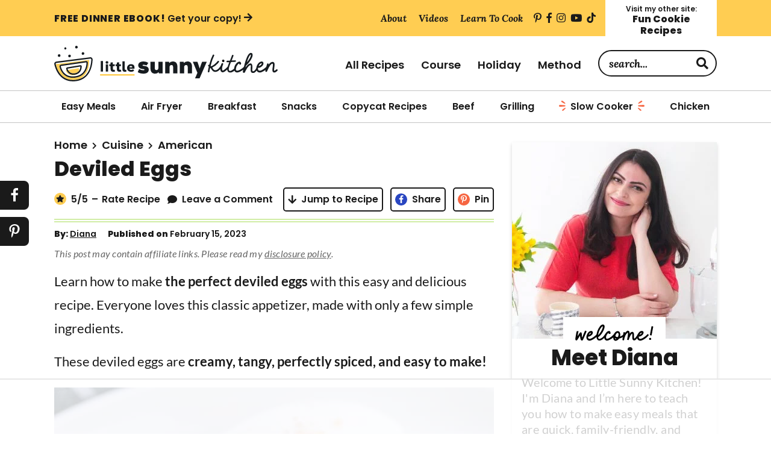

--- FILE ---
content_type: text/html; charset=UTF-8
request_url: https://littlesunnykitchen.com/deviled-eggs/
body_size: 83766
content:
<!DOCTYPE html>
<html lang="en-US">
<head ><meta charset="UTF-8" /><script>if(navigator.userAgent.match(/MSIE|Internet Explorer/i)||navigator.userAgent.match(/Trident\/7\..*?rv:11/i)){var href=document.location.href;if(!href.match(/[?&]nowprocket/)){if(href.indexOf("?")==-1){if(href.indexOf("#")==-1){document.location.href=href+"?nowprocket=1"}else{document.location.href=href.replace("#","?nowprocket=1#")}}else{if(href.indexOf("#")==-1){document.location.href=href+"&nowprocket=1"}else{document.location.href=href.replace("#","&nowprocket=1#")}}}}</script><script>(()=>{class RocketLazyLoadScripts{constructor(){this.v="2.0.4",this.userEvents=["keydown","keyup","mousedown","mouseup","mousemove","mouseover","mouseout","touchmove","touchstart","touchend","touchcancel","wheel","click","dblclick","input"],this.attributeEvents=["onblur","onclick","oncontextmenu","ondblclick","onfocus","onmousedown","onmouseenter","onmouseleave","onmousemove","onmouseout","onmouseover","onmouseup","onmousewheel","onscroll","onsubmit"]}async t(){this.i(),this.o(),/iP(ad|hone)/.test(navigator.userAgent)&&this.h(),this.u(),this.l(this),this.m(),this.k(this),this.p(this),this._(),await Promise.all([this.R(),this.L()]),this.lastBreath=Date.now(),this.S(this),this.P(),this.D(),this.O(),this.M(),await this.C(this.delayedScripts.normal),await this.C(this.delayedScripts.defer),await this.C(this.delayedScripts.async),await this.T(),await this.F(),await this.j(),await this.A(),window.dispatchEvent(new Event("rocket-allScriptsLoaded")),this.everythingLoaded=!0,this.lastTouchEnd&&await new Promise(t=>setTimeout(t,500-Date.now()+this.lastTouchEnd)),this.I(),this.H(),this.U(),this.W()}i(){this.CSPIssue=sessionStorage.getItem("rocketCSPIssue"),document.addEventListener("securitypolicyviolation",t=>{this.CSPIssue||"script-src-elem"!==t.violatedDirective||"data"!==t.blockedURI||(this.CSPIssue=!0,sessionStorage.setItem("rocketCSPIssue",!0))},{isRocket:!0})}o(){window.addEventListener("pageshow",t=>{this.persisted=t.persisted,this.realWindowLoadedFired=!0},{isRocket:!0}),window.addEventListener("pagehide",()=>{this.onFirstUserAction=null},{isRocket:!0})}h(){let t;function e(e){t=e}window.addEventListener("touchstart",e,{isRocket:!0}),window.addEventListener("touchend",function i(o){o.changedTouches[0]&&t.changedTouches[0]&&Math.abs(o.changedTouches[0].pageX-t.changedTouches[0].pageX)<10&&Math.abs(o.changedTouches[0].pageY-t.changedTouches[0].pageY)<10&&o.timeStamp-t.timeStamp<200&&(window.removeEventListener("touchstart",e,{isRocket:!0}),window.removeEventListener("touchend",i,{isRocket:!0}),"INPUT"===o.target.tagName&&"text"===o.target.type||(o.target.dispatchEvent(new TouchEvent("touchend",{target:o.target,bubbles:!0})),o.target.dispatchEvent(new MouseEvent("mouseover",{target:o.target,bubbles:!0})),o.target.dispatchEvent(new PointerEvent("click",{target:o.target,bubbles:!0,cancelable:!0,detail:1,clientX:o.changedTouches[0].clientX,clientY:o.changedTouches[0].clientY})),event.preventDefault()))},{isRocket:!0})}q(t){this.userActionTriggered||("mousemove"!==t.type||this.firstMousemoveIgnored?"keyup"===t.type||"mouseover"===t.type||"mouseout"===t.type||(this.userActionTriggered=!0,this.onFirstUserAction&&this.onFirstUserAction()):this.firstMousemoveIgnored=!0),"click"===t.type&&t.preventDefault(),t.stopPropagation(),t.stopImmediatePropagation(),"touchstart"===this.lastEvent&&"touchend"===t.type&&(this.lastTouchEnd=Date.now()),"click"===t.type&&(this.lastTouchEnd=0),this.lastEvent=t.type,t.composedPath&&t.composedPath()[0].getRootNode()instanceof ShadowRoot&&(t.rocketTarget=t.composedPath()[0]),this.savedUserEvents.push(t)}u(){this.savedUserEvents=[],this.userEventHandler=this.q.bind(this),this.userEvents.forEach(t=>window.addEventListener(t,this.userEventHandler,{passive:!1,isRocket:!0})),document.addEventListener("visibilitychange",this.userEventHandler,{isRocket:!0})}U(){this.userEvents.forEach(t=>window.removeEventListener(t,this.userEventHandler,{passive:!1,isRocket:!0})),document.removeEventListener("visibilitychange",this.userEventHandler,{isRocket:!0}),this.savedUserEvents.forEach(t=>{(t.rocketTarget||t.target).dispatchEvent(new window[t.constructor.name](t.type,t))})}m(){const t="return false",e=Array.from(this.attributeEvents,t=>"data-rocket-"+t),i="["+this.attributeEvents.join("],[")+"]",o="[data-rocket-"+this.attributeEvents.join("],[data-rocket-")+"]",s=(e,i,o)=>{o&&o!==t&&(e.setAttribute("data-rocket-"+i,o),e["rocket"+i]=new Function("event",o),e.setAttribute(i,t))};new MutationObserver(t=>{for(const n of t)"attributes"===n.type&&(n.attributeName.startsWith("data-rocket-")||this.everythingLoaded?n.attributeName.startsWith("data-rocket-")&&this.everythingLoaded&&this.N(n.target,n.attributeName.substring(12)):s(n.target,n.attributeName,n.target.getAttribute(n.attributeName))),"childList"===n.type&&n.addedNodes.forEach(t=>{if(t.nodeType===Node.ELEMENT_NODE)if(this.everythingLoaded)for(const i of[t,...t.querySelectorAll(o)])for(const t of i.getAttributeNames())e.includes(t)&&this.N(i,t.substring(12));else for(const e of[t,...t.querySelectorAll(i)])for(const t of e.getAttributeNames())this.attributeEvents.includes(t)&&s(e,t,e.getAttribute(t))})}).observe(document,{subtree:!0,childList:!0,attributeFilter:[...this.attributeEvents,...e]})}I(){this.attributeEvents.forEach(t=>{document.querySelectorAll("[data-rocket-"+t+"]").forEach(e=>{this.N(e,t)})})}N(t,e){const i=t.getAttribute("data-rocket-"+e);i&&(t.setAttribute(e,i),t.removeAttribute("data-rocket-"+e))}k(t){Object.defineProperty(HTMLElement.prototype,"onclick",{get(){return this.rocketonclick||null},set(e){this.rocketonclick=e,this.setAttribute(t.everythingLoaded?"onclick":"data-rocket-onclick","this.rocketonclick(event)")}})}S(t){function e(e,i){let o=e[i];e[i]=null,Object.defineProperty(e,i,{get:()=>o,set(s){t.everythingLoaded?o=s:e["rocket"+i]=o=s}})}e(document,"onreadystatechange"),e(window,"onload"),e(window,"onpageshow");try{Object.defineProperty(document,"readyState",{get:()=>t.rocketReadyState,set(e){t.rocketReadyState=e},configurable:!0}),document.readyState="loading"}catch(t){console.log("WPRocket DJE readyState conflict, bypassing")}}l(t){this.originalAddEventListener=EventTarget.prototype.addEventListener,this.originalRemoveEventListener=EventTarget.prototype.removeEventListener,this.savedEventListeners=[],EventTarget.prototype.addEventListener=function(e,i,o){o&&o.isRocket||!t.B(e,this)&&!t.userEvents.includes(e)||t.B(e,this)&&!t.userActionTriggered||e.startsWith("rocket-")||t.everythingLoaded?t.originalAddEventListener.call(this,e,i,o):(t.savedEventListeners.push({target:this,remove:!1,type:e,func:i,options:o}),"mouseenter"!==e&&"mouseleave"!==e||t.originalAddEventListener.call(this,e,t.savedUserEvents.push,o))},EventTarget.prototype.removeEventListener=function(e,i,o){o&&o.isRocket||!t.B(e,this)&&!t.userEvents.includes(e)||t.B(e,this)&&!t.userActionTriggered||e.startsWith("rocket-")||t.everythingLoaded?t.originalRemoveEventListener.call(this,e,i,o):t.savedEventListeners.push({target:this,remove:!0,type:e,func:i,options:o})}}J(t,e){this.savedEventListeners=this.savedEventListeners.filter(i=>{let o=i.type,s=i.target||window;return e!==o||t!==s||(this.B(o,s)&&(i.type="rocket-"+o),this.$(i),!1)})}H(){EventTarget.prototype.addEventListener=this.originalAddEventListener,EventTarget.prototype.removeEventListener=this.originalRemoveEventListener,this.savedEventListeners.forEach(t=>this.$(t))}$(t){t.remove?this.originalRemoveEventListener.call(t.target,t.type,t.func,t.options):this.originalAddEventListener.call(t.target,t.type,t.func,t.options)}p(t){let e;function i(e){return t.everythingLoaded?e:e.split(" ").map(t=>"load"===t||t.startsWith("load.")?"rocket-jquery-load":t).join(" ")}function o(o){function s(e){const s=o.fn[e];o.fn[e]=o.fn.init.prototype[e]=function(){return this[0]===window&&t.userActionTriggered&&("string"==typeof arguments[0]||arguments[0]instanceof String?arguments[0]=i(arguments[0]):"object"==typeof arguments[0]&&Object.keys(arguments[0]).forEach(t=>{const e=arguments[0][t];delete arguments[0][t],arguments[0][i(t)]=e})),s.apply(this,arguments),this}}if(o&&o.fn&&!t.allJQueries.includes(o)){const e={DOMContentLoaded:[],"rocket-DOMContentLoaded":[]};for(const t in e)document.addEventListener(t,()=>{e[t].forEach(t=>t())},{isRocket:!0});o.fn.ready=o.fn.init.prototype.ready=function(i){function s(){parseInt(o.fn.jquery)>2?setTimeout(()=>i.bind(document)(o)):i.bind(document)(o)}return"function"==typeof i&&(t.realDomReadyFired?!t.userActionTriggered||t.fauxDomReadyFired?s():e["rocket-DOMContentLoaded"].push(s):e.DOMContentLoaded.push(s)),o([])},s("on"),s("one"),s("off"),t.allJQueries.push(o)}e=o}t.allJQueries=[],o(window.jQuery),Object.defineProperty(window,"jQuery",{get:()=>e,set(t){o(t)}})}P(){const t=new Map;document.write=document.writeln=function(e){const i=document.currentScript,o=document.createRange(),s=i.parentElement;let n=t.get(i);void 0===n&&(n=i.nextSibling,t.set(i,n));const c=document.createDocumentFragment();o.setStart(c,0),c.appendChild(o.createContextualFragment(e)),s.insertBefore(c,n)}}async R(){return new Promise(t=>{this.userActionTriggered?t():this.onFirstUserAction=t})}async L(){return new Promise(t=>{document.addEventListener("DOMContentLoaded",()=>{this.realDomReadyFired=!0,t()},{isRocket:!0})})}async j(){return this.realWindowLoadedFired?Promise.resolve():new Promise(t=>{window.addEventListener("load",t,{isRocket:!0})})}M(){this.pendingScripts=[];this.scriptsMutationObserver=new MutationObserver(t=>{for(const e of t)e.addedNodes.forEach(t=>{"SCRIPT"!==t.tagName||t.noModule||t.isWPRocket||this.pendingScripts.push({script:t,promise:new Promise(e=>{const i=()=>{const i=this.pendingScripts.findIndex(e=>e.script===t);i>=0&&this.pendingScripts.splice(i,1),e()};t.addEventListener("load",i,{isRocket:!0}),t.addEventListener("error",i,{isRocket:!0}),setTimeout(i,1e3)})})})}),this.scriptsMutationObserver.observe(document,{childList:!0,subtree:!0})}async F(){await this.X(),this.pendingScripts.length?(await this.pendingScripts[0].promise,await this.F()):this.scriptsMutationObserver.disconnect()}D(){this.delayedScripts={normal:[],async:[],defer:[]},document.querySelectorAll("script[type$=rocketlazyloadscript]").forEach(t=>{t.hasAttribute("data-rocket-src")?t.hasAttribute("async")&&!1!==t.async?this.delayedScripts.async.push(t):t.hasAttribute("defer")&&!1!==t.defer||"module"===t.getAttribute("data-rocket-type")?this.delayedScripts.defer.push(t):this.delayedScripts.normal.push(t):this.delayedScripts.normal.push(t)})}async _(){await this.L();let t=[];document.querySelectorAll("script[type$=rocketlazyloadscript][data-rocket-src]").forEach(e=>{let i=e.getAttribute("data-rocket-src");if(i&&!i.startsWith("data:")){i.startsWith("//")&&(i=location.protocol+i);try{const o=new URL(i).origin;o!==location.origin&&t.push({src:o,crossOrigin:e.crossOrigin||"module"===e.getAttribute("data-rocket-type")})}catch(t){}}}),t=[...new Map(t.map(t=>[JSON.stringify(t),t])).values()],this.Y(t,"preconnect")}async G(t){if(await this.K(),!0!==t.noModule||!("noModule"in HTMLScriptElement.prototype))return new Promise(e=>{let i;function o(){(i||t).setAttribute("data-rocket-status","executed"),e()}try{if(navigator.userAgent.includes("Firefox/")||""===navigator.vendor||this.CSPIssue)i=document.createElement("script"),[...t.attributes].forEach(t=>{let e=t.nodeName;"type"!==e&&("data-rocket-type"===e&&(e="type"),"data-rocket-src"===e&&(e="src"),i.setAttribute(e,t.nodeValue))}),t.text&&(i.text=t.text),t.nonce&&(i.nonce=t.nonce),i.hasAttribute("src")?(i.addEventListener("load",o,{isRocket:!0}),i.addEventListener("error",()=>{i.setAttribute("data-rocket-status","failed-network"),e()},{isRocket:!0}),setTimeout(()=>{i.isConnected||e()},1)):(i.text=t.text,o()),i.isWPRocket=!0,t.parentNode.replaceChild(i,t);else{const i=t.getAttribute("data-rocket-type"),s=t.getAttribute("data-rocket-src");i?(t.type=i,t.removeAttribute("data-rocket-type")):t.removeAttribute("type"),t.addEventListener("load",o,{isRocket:!0}),t.addEventListener("error",i=>{this.CSPIssue&&i.target.src.startsWith("data:")?(console.log("WPRocket: CSP fallback activated"),t.removeAttribute("src"),this.G(t).then(e)):(t.setAttribute("data-rocket-status","failed-network"),e())},{isRocket:!0}),s?(t.fetchPriority="high",t.removeAttribute("data-rocket-src"),t.src=s):t.src="data:text/javascript;base64,"+window.btoa(unescape(encodeURIComponent(t.text)))}}catch(i){t.setAttribute("data-rocket-status","failed-transform"),e()}});t.setAttribute("data-rocket-status","skipped")}async C(t){const e=t.shift();return e?(e.isConnected&&await this.G(e),this.C(t)):Promise.resolve()}O(){this.Y([...this.delayedScripts.normal,...this.delayedScripts.defer,...this.delayedScripts.async],"preload")}Y(t,e){this.trash=this.trash||[];let i=!0;var o=document.createDocumentFragment();t.forEach(t=>{const s=t.getAttribute&&t.getAttribute("data-rocket-src")||t.src;if(s&&!s.startsWith("data:")){const n=document.createElement("link");n.href=s,n.rel=e,"preconnect"!==e&&(n.as="script",n.fetchPriority=i?"high":"low"),t.getAttribute&&"module"===t.getAttribute("data-rocket-type")&&(n.crossOrigin=!0),t.crossOrigin&&(n.crossOrigin=t.crossOrigin),t.integrity&&(n.integrity=t.integrity),t.nonce&&(n.nonce=t.nonce),o.appendChild(n),this.trash.push(n),i=!1}}),document.head.appendChild(o)}W(){this.trash.forEach(t=>t.remove())}async T(){try{document.readyState="interactive"}catch(t){}this.fauxDomReadyFired=!0;try{await this.K(),this.J(document,"readystatechange"),document.dispatchEvent(new Event("rocket-readystatechange")),await this.K(),document.rocketonreadystatechange&&document.rocketonreadystatechange(),await this.K(),this.J(document,"DOMContentLoaded"),document.dispatchEvent(new Event("rocket-DOMContentLoaded")),await this.K(),this.J(window,"DOMContentLoaded"),window.dispatchEvent(new Event("rocket-DOMContentLoaded"))}catch(t){console.error(t)}}async A(){try{document.readyState="complete"}catch(t){}try{await this.K(),this.J(document,"readystatechange"),document.dispatchEvent(new Event("rocket-readystatechange")),await this.K(),document.rocketonreadystatechange&&document.rocketonreadystatechange(),await this.K(),this.J(window,"load"),window.dispatchEvent(new Event("rocket-load")),await this.K(),window.rocketonload&&window.rocketonload(),await this.K(),this.allJQueries.forEach(t=>t(window).trigger("rocket-jquery-load")),await this.K(),this.J(window,"pageshow");const t=new Event("rocket-pageshow");t.persisted=this.persisted,window.dispatchEvent(t),await this.K(),window.rocketonpageshow&&window.rocketonpageshow({persisted:this.persisted})}catch(t){console.error(t)}}async K(){Date.now()-this.lastBreath>45&&(await this.X(),this.lastBreath=Date.now())}async X(){return document.hidden?new Promise(t=>setTimeout(t)):new Promise(t=>requestAnimationFrame(t))}B(t,e){return e===document&&"readystatechange"===t||(e===document&&"DOMContentLoaded"===t||(e===window&&"DOMContentLoaded"===t||(e===window&&"load"===t||e===window&&"pageshow"===t)))}static run(){(new RocketLazyLoadScripts).t()}}RocketLazyLoadScripts.run()})();</script>

<meta name="viewport" content="width=device-width, initial-scale=1" />
<script data-no-optimize="1" data-cfasync="false">!function(){"use strict";const t={adt_ei:{identityApiKey:"plainText",source:"url",type:"plaintext",priority:1},adt_eih:{identityApiKey:"sha256",source:"urlh",type:"hashed",priority:2},sh_kit:{identityApiKey:"sha256",source:"urlhck",type:"hashed",priority:3}},e=Object.keys(t);function i(t){return function(t){const e=t.match(/((?=([a-z0-9._!#$%+^&*()[\]<>-]+))\2@[a-z0-9._-]+\.[a-z0-9._-]+)/gi);return e?e[0]:""}(function(t){return t.replace(/\s/g,"")}(t.toLowerCase()))}!async function(){const n=new URL(window.location.href),o=n.searchParams;let a=null;const r=Object.entries(t).sort(([,t],[,e])=>t.priority-e.priority).map(([t])=>t);for(const e of r){const n=o.get(e),r=t[e];if(!n||!r)continue;const c=decodeURIComponent(n),d="plaintext"===r.type&&i(c),s="hashed"===r.type&&c;if(d||s){a={value:c,config:r};break}}if(a){const{value:t,config:e}=a;window.adthrive=window.adthrive||{},window.adthrive.cmd=window.adthrive.cmd||[],window.adthrive.cmd.push(function(){window.adthrive.identityApi({source:e.source,[e.identityApiKey]:t},({success:i,data:n})=>{i?window.adthrive.log("info","Plugin","detectEmails",`Identity API called with ${e.type} email: ${t}`,n):window.adthrive.log("warning","Plugin","detectEmails",`Failed to call Identity API with ${e.type} email: ${t}`,n)})})}!function(t,e){const i=new URL(e);t.forEach(t=>i.searchParams.delete(t)),history.replaceState(null,"",i.toString())}(e,n)}()}();
</script><meta name='robots' content='index, follow, max-image-preview:large, max-snippet:-1, max-video-preview:-1' />
	<style>img:is([sizes="auto" i], [sizes^="auto," i]) { contain-intrinsic-size: 3000px 1500px }</style>
	<meta name="pinterest-rich-pin" content="false" /><style data-no-optimize="1" data-cfasync="false">
	.adthrive-ad {
		margin-top: 10px;
		margin-bottom: 10px;
		text-align: center;
		overflow-x: visible;
		clear: both;
		line-height: 0;
	}
	@media (min-width: 768px) {
.adthrive-device-desktop .adthrive-recipe,
.adthrive-device-tablet .adthrive-recipe {
	float: right;
	clear: right;
	margin-left: 10px;
}
}

/* for final sticky SB */
.adthrive-sidebar.adthrive-stuck {
margin-top: 75px !important;
z-index: 9!important;
}
/* for ESSAs */
.adthrive-sticky-sidebar > div {
top: 75px!important;
}

.adthrive-player-position.adthrive-collapse-float.adthrive-collapse-bottom-right {
right: 60px !important;
}
.adthrive-sticky-outstream.adthrive-sticky-outstream-desktop {
right: 60px !important;
}

/* mobile sticky menus */
body.adthrive-device-phone .index-nav:has(.archive-menu-button.activated),
body.adthrive-device-phone .site-header:has(.menu-toggle.activated) {
z-index: 9999999999!important;
}
/* END - mobile sticky menus */

/* Converts category / archive pages to use flexbox instead of floats */
body.page-id-34850 .content.flexbox,
body.archive .content.flexbox {
  display: flex;
  flex-wrap: wrap;
  justify-content: space-between;
}

body.page-id-34850 .content.flexbox .adthrive-content,
body.archive .content.flexbox .adthrive-content {
  width: 100%;
  margin-bottom: 15px;
}

body.page-id-34850 .content.flexbox article,
body.archive .content.flexbox article {
  margin: 0 0 15px;
}
/* END category/archive adjustments */

/* Print Preview pages */
body.wprm-print .adthrive-sidebar {
    right: 10px;
    min-width: 250px;
    max-width: 320px
}

body.wprm-print .adthrive-sidebar:not(.adthrive-stuck) {
    position: absolute;
    top: 275px;
}

@media screen and (max-width: 1299px) {
    body.wprm-print.adthrive-device-desktop .wprm-recipe {
        margin-left: 25px;
        max-width: 650px;
    }
}
/* END - Print Preview pages */

/* Add 'Don't worry these ads won't print' before print preview ads */
body.wprm-print .adthrive-recipe:before,
body.wprm-print .adthrive-header:before,
body.wprm-print .adthrive-sidebar:before {
content: "Don't worry these ads won't print!";
width: 100%;
font-size: 10px;
letter-spacing: 1px;
margin-top: 0;
margin-bottom: 10px;
display: block;
color: #888;
}
/* END - Print Preview Pages */

/* Gated Print Popup Colors */
.raptive-gated-print-modal-content {
background-color: #FFCD52 !important;
}
    
.raptive-gated-print-modal-button {
background-color: #171C21 !important;
}

#raptive-gated-print-modal-checkbox {
background-color: #FFCD52 !important;
border-color: #171C21 !important;
}

#raptive-gated-print-modal-checkbox:after, .raptive-gated-print-modal-title, .raptive-gated-print-modal-body, #raptive-gated-print-modal-input, .raptive-gated-print-modal-input:focus {
color: #171C21 !important;
}

.raptive-gated-print-modal-input:focus {
border-color: #171C21 !important;
}
/* END - Gated Print Popup Colors */

.adthrive-sticky-outstream #adthrive-sticky-outstream-close {
transform: scale(1.25);
top: -30px;
}

.adthrive-sticky-outstream #adthrive-sticky-outstream-close svg {
fill: white!important;
}

.adthrive-sticky-outstream #adthrive-sticky-outstream-close path {
stroke: black!important;
}

.raptive-player-position .adthrive-video-close {
transform: scale(1.25);
}

/* Disable ads on printed pages */
@media print {
  div[data-gg-moat], 
  body[data-gg-moat], 
  iframe[data-gg-moat-ifr],
  div[class*="kargo-ad"],
  #ogy-ad-slot,
  .adthrive-sticky-outstream,
  .adthrive-ad,
  .adthrive-comscore, 
  .adthrive-native-recipe,
  .raptive-sales {
    display: none !important;
    height: 0px;
    width: 0px;
    visibility:hidden;
  }
}</style>
<script data-no-optimize="1" data-cfasync="false">
	window.adthriveCLS = {
		enabledLocations: ['Content', 'Recipe'],
		injectedSlots: [],
		injectedFromPlugin: true,
		branch: '38ff822',bucket: 'prod',			};
	window.adthriveCLS.siteAds = {"betaTester":false,"targeting":[{"value":"5e627d766513c03504b0be19","key":"siteId"},{"value":"6233884d1d24be708899332f","key":"organizationId"},{"value":"Little Sunny Kitchen","key":"siteName"},{"value":"AdThrive Edge","key":"service"},{"value":"on","key":"bidding"},{"value":["Food"],"key":"verticals"}],"siteUrl":"https://littlesunnykitchen.com","siteId":"5e627d766513c03504b0be19","siteName":"Little Sunny Kitchen","breakpoints":{"tablet":768,"desktop":1024},"cloudflare":{"version":"b770817"},"adUnits":[{"sequence":9,"thirdPartyAdUnitName":null,"targeting":[{"value":["Sidebar"],"key":"location"},{"value":true,"key":"sticky"}],"devices":["desktop"],"name":"Sidebar_9","sticky":true,"location":"Sidebar","dynamic":{"pageSelector":"","spacing":0,"max":1,"lazyMax":null,"enable":true,"lazy":false,"elementSelector":".sidebar","skip":0,"classNames":["widget"],"position":"beforeend","every":1,"enabled":true},"stickyOverlapSelector":".footer-widgets, .site-footer","adSizes":[[160,600],[336,280],[320,50],[300,600],[250,250],[1,1],[320,100],[300,1050],[300,50],[300,420],[300,250]],"priority":291,"autosize":true},{"sequence":null,"thirdPartyAdUnitName":null,"targeting":[{"value":["Content"],"key":"location"}],"devices":["desktop","tablet"],"name":"Content","sticky":false,"location":"Content","dynamic":{"pageSelector":"body.page-id-34850","spacing":0,"max":3,"lazyMax":2,"enable":true,"lazy":true,"elementSelector":".site-inner > div:not(:last-of-type), .content.flexbox > article:nth-of-type(4n), .content.flexbox > div","skip":2,"classNames":[],"position":"afterend","every":1,"enabled":true},"stickyOverlapSelector":"","adSizes":[[728,90],[336,280],[320,50],[468,60],[970,90],[250,250],[1,1],[320,100],[970,250],[300,50],[300,300],[552,334],[728,250],[300,250],[1,2]],"priority":199,"autosize":true},{"sequence":null,"thirdPartyAdUnitName":null,"targeting":[{"value":["Content"],"key":"location"}],"devices":["desktop"],"name":"Content","sticky":false,"location":"Content","dynamic":{"pageSelector":"body.single","spacing":0,"max":6,"lazyMax":93,"enable":true,"lazy":true,"elementSelector":".entry-content > *:not(h2):not(h3):not(style):not(script):not(#dpsp-post-content-markup):not(#savetherecipe):not(.dpsp-shortcode-wrapper),\n.entry-content > .wprm-list > .wprm-recipe-roundup-item:nth-of-type(2n)","skip":6,"classNames":[],"position":"afterend","every":1,"enabled":true},"stickyOverlapSelector":"","adSizes":[[728,90],[336,280],[320,50],[468,60],[970,90],[250,250],[1,1],[320,100],[970,250],[1,2],[300,50],[300,300],[552,334],[728,250],[300,250]],"priority":199,"autosize":true},{"sequence":null,"thirdPartyAdUnitName":null,"targeting":[{"value":["Content"],"key":"location"}],"devices":["tablet","phone"],"name":"Content","sticky":false,"location":"Content","dynamic":{"pageSelector":"body.single","spacing":0,"max":4,"lazyMax":95,"enable":true,"lazy":true,"elementSelector":".entry-content > *:not(h2):not(h3):not(style):not(script):not(#dpsp-post-content-markup):not(#savetherecipe):not(.dpsp-shortcode-wrapper),\n.entry-content > .wprm-list > .wprm-recipe-roundup-item:nth-of-type(2n)","skip":5,"classNames":[],"position":"afterend","every":1,"enabled":true},"stickyOverlapSelector":"","adSizes":[[728,90],[336,280],[320,50],[468,60],[970,90],[250,250],[1,1],[320,100],[970,250],[1,2],[300,50],[300,300],[552,334],[728,250],[300,250]],"priority":199,"autosize":true},{"sequence":1,"thirdPartyAdUnitName":null,"targeting":[{"value":["Recipe"],"key":"location"}],"devices":["desktop","tablet"],"name":"Recipe_1","sticky":false,"location":"Recipe","dynamic":{"pageSelector":"body:not(.postid-23225):not(.wprm-print)","spacing":0.7,"max":2,"lazyMax":97,"enable":true,"lazy":true,"elementSelector":".wprm-recipe-ingredients-container li, .wprm-recipe-instructions-container li, .wprm-recipe-notes-container li, .wprm-recipe-notes-container span, .wprm-recipe-notes-container p, .wprm-nutrition-label-container li, .wprm-nutrition-label-container span, .wprm-nutrition-label-container p, .wprm-recipe-equipment-container li","skip":0,"classNames":[],"position":"beforebegin","every":1,"enabled":true},"stickyOverlapSelector":"","adSizes":[[120,240],[250,250],[300,250],[320,50],[320,100],[1,1],[300,50],[1,2],[320,300],[300,390]],"priority":-101,"autosize":true},{"sequence":5,"thirdPartyAdUnitName":null,"targeting":[{"value":["Recipe"],"key":"location"}],"devices":["phone"],"name":"Recipe_5","sticky":false,"location":"Recipe","dynamic":{"pageSelector":"body:not(.postid-23225):not(.wprm-print)","spacing":0,"max":1,"lazyMax":null,"enable":true,"lazy":false,"elementSelector":".wprm-recipe-ingredients-container","skip":0,"classNames":[],"position":"beforebegin","every":1,"enabled":true},"stickyOverlapSelector":"","adSizes":[[320,50],[250,250],[1,1],[320,100],[1,2],[300,50],[320,300],[300,390],[300,250]],"priority":-105,"autosize":true},{"sequence":1,"thirdPartyAdUnitName":null,"targeting":[{"value":["Recipe"],"key":"location"}],"devices":["phone"],"name":"Recipe_1","sticky":false,"location":"Recipe","dynamic":{"pageSelector":"body:not(.postid-23225):not(.postid-26588):not(.wprm-print)","spacing":0.8,"max":1,"lazyMax":98,"enable":true,"lazy":true,"elementSelector":".wprm-recipe-ingredients-container, .wprm-recipe-instructions-container li, .wprm-recipe-notes-container li, .wprm-recipe-notes-container span, .wprm-recipe-notes-container p, .wprm-nutrition-label-container","skip":0,"classNames":[],"position":"afterend","every":1,"enabled":true},"stickyOverlapSelector":"","adSizes":[[320,50],[250,250],[1,1],[320,100],[1,2],[300,50],[320,300],[300,390],[300,250]],"priority":-101,"autosize":true},{"sequence":1,"thirdPartyAdUnitName":null,"targeting":[{"value":["Below Post"],"key":"location"}],"devices":["desktop","tablet","phone"],"name":"Below_Post_1","sticky":false,"location":"Below Post","dynamic":{"pageSelector":"","spacing":0.7,"max":0,"lazyMax":10,"enable":true,"lazy":true,"elementSelector":".comment-list > .comment","skip":0,"classNames":[],"position":"afterend","every":1,"enabled":true},"stickyOverlapSelector":"","adSizes":[[728,90],[336,280],[320,50],[468,60],[250,250],[1,1],[320,100],[970,250],[728,250],[300,250]],"priority":99,"autosize":true},{"sequence":null,"thirdPartyAdUnitName":null,"targeting":[{"value":["Footer"],"key":"location"},{"value":true,"key":"sticky"}],"devices":["tablet","phone","desktop"],"name":"Footer","sticky":true,"location":"Footer","dynamic":{"pageSelector":"","spacing":0,"max":1,"lazyMax":null,"enable":true,"lazy":false,"elementSelector":"body","skip":0,"classNames":[],"position":"beforeend","every":1,"enabled":true},"stickyOverlapSelector":"","adSizes":[[320,50],[320,100],[728,90],[970,90],[468,60],[1,1],[300,50]],"priority":-1,"autosize":true},{"sequence":1,"thirdPartyAdUnitName":null,"targeting":[{"value":["Recipe"],"key":"location"}],"devices":["desktop","tablet"],"name":"Recipe_1","sticky":false,"location":"Recipe","dynamic":{"pageSelector":"body.postid-23225","spacing":1,"max":2,"lazyMax":1,"enable":true,"lazy":true,"elementSelector":".wprm-recipe-ingredients-container li, .wprm-recipe-instructions-container li, .wprm-recipe-notes-container li, .wprm-recipe-notes-container span, .wprm-recipe-notes-container p, .wprm-nutrition-label-container li, .wprm-nutrition-label-container span, .wprm-nutrition-label-container p, .wprm-recipe-equipment-container li","skip":0,"classNames":[],"position":"beforebegin","every":1,"enabled":true},"stickyOverlapSelector":"","adSizes":[[120,240],[250,250],[300,250],[320,50],[320,100],[1,1],[300,50],[1,2],[320,300],[300,390]],"priority":-101,"autosize":true},{"sequence":1,"thirdPartyAdUnitName":null,"targeting":[{"value":["Recipe"],"key":"location"}],"devices":["phone"],"name":"Recipe_1","sticky":false,"location":"Recipe","dynamic":{"pageSelector":"body.postid-23225","spacing":1.3,"max":1,"lazyMax":1,"enable":true,"lazy":true,"elementSelector":".wprm-recipe-ingredients-container, .wprm-recipe-instructions-container li, .wprm-recipe-notes-container li, .wprm-recipe-notes-container span, .wprm-recipe-notes-container p, .wprm-nutrition-label-container","skip":0,"classNames":[],"position":"afterend","every":1,"enabled":true},"stickyOverlapSelector":"","adSizes":[[320,50],[250,250],[1,1],[320,100],[1,2],[300,50],[320,300],[300,390],[300,250]],"priority":-101,"autosize":true},{"sequence":null,"thirdPartyAdUnitName":null,"targeting":[{"value":["Header"],"key":"location"}],"devices":["desktop","tablet"],"name":"Header","sticky":false,"location":"Header","dynamic":{"pageSelector":"body.wprm-print","spacing":0,"max":1,"lazyMax":null,"enable":true,"lazy":false,"elementSelector":"#wprm-print-header","skip":0,"classNames":[],"position":"afterend","every":1,"enabled":true},"stickyOverlapSelector":"","adSizes":[[300,50],[320,50],[320,100],[468,60],[728,90],[728,250],[970,90],[970,250]],"priority":399,"autosize":true},{"sequence":9,"thirdPartyAdUnitName":null,"targeting":[{"value":["Sidebar"],"key":"location"},{"value":true,"key":"sticky"}],"devices":["desktop"],"name":"Sidebar_9","sticky":true,"location":"Sidebar","dynamic":{"pageSelector":"body.wprm-print","spacing":0,"max":1,"lazyMax":null,"enable":true,"lazy":false,"elementSelector":"body.wprm-print","skip":0,"classNames":[],"position":"beforeend","every":1,"enabled":true},"stickyOverlapSelector":".adthrive-footer-message","adSizes":[[160,600],[336,280],[320,50],[300,600],[250,250],[1,1],[320,100],[300,1050],[300,50],[300,420],[300,250]],"priority":291,"autosize":true},{"sequence":1,"thirdPartyAdUnitName":null,"targeting":[{"value":["Recipe"],"key":"location"}],"devices":["desktop","tablet"],"name":"Recipe_1","sticky":false,"location":"Recipe","dynamic":{"pageSelector":"body.wprm-print","spacing":0,"max":1,"lazyMax":null,"enable":true,"lazy":false,"elementSelector":".wprm-recipe-instruction-group","skip":0,"classNames":[],"position":"beforebegin","every":1,"enabled":true},"stickyOverlapSelector":"","adSizes":[[120,240],[250,250],[300,250],[320,50],[320,100],[1,1],[300,50],[1,2],[320,300],[300,390]],"priority":-101,"autosize":true},{"sequence":1,"thirdPartyAdUnitName":null,"targeting":[{"value":["Recipe"],"key":"location"}],"devices":["phone"],"name":"Recipe_1","sticky":false,"location":"Recipe","dynamic":{"pageSelector":"body.wprm-print","spacing":0,"max":1,"lazyMax":1,"enable":true,"lazy":true,"elementSelector":".wprm-recipe-ingredients-container, .wprm-recipe-instructions-container ","skip":0,"classNames":[],"position":"afterend","every":1,"enabled":true},"stickyOverlapSelector":"","adSizes":[[320,50],[250,250],[1,1],[320,100],[1,2],[300,50],[320,300],[300,390],[300,250]],"priority":-101,"autosize":true},{"sequence":1,"thirdPartyAdUnitName":null,"targeting":[{"value":["Recipe"],"key":"location"}],"devices":["phone"],"name":"Recipe_1","sticky":false,"location":"Recipe","dynamic":{"pageSelector":"body.postid-26588","spacing":0.8,"max":1,"lazyMax":97,"enable":true,"lazy":true,"elementSelector":".wprm-recipe-ingredients-container, .wprm-recipe-instructions-container li, .wprm-recipe-notes-container li, .wprm-recipe-notes-container span, .wprm-recipe-notes-container p, .wprm-nutrition-label-container","skip":0,"classNames":[],"position":"afterend","every":1,"enabled":true},"stickyOverlapSelector":"","adSizes":[[320,50],[250,250],[1,1],[320,100],[1,2],[300,50],[320,300],[300,390],[300,250]],"priority":-101,"autosize":true}],"adDensityLayout":{"mobile":{"adDensity":0.2,"onePerViewport":false},"pageOverrides":[{"mobile":{"adDensity":0.18,"onePerViewport":false},"note":"AB test 5/13/2025  https://raptive.zendesk.com/agent/tickets/3859","pageSelector":".density-test","desktop":{"adDensity":0.17,"onePerViewport":false}}],"desktop":{"adDensity":0.19,"onePerViewport":false}},"adDensityEnabled":true,"siteExperiments":[],"adTypes":{"sponsorTileDesktop":true,"interscrollerDesktop":true,"nativeBelowPostDesktop":true,"miniscroller":false,"largeFormatsMobile":true,"nativeMobileContent":true,"inRecipeRecommendationMobile":true,"nativeMobileRecipe":true,"sponsorTileMobile":true,"expandableCatalogAdsMobile":false,"frameAdsMobile":true,"outstreamMobile":true,"nativeHeaderMobile":true,"frameAdsDesktop":true,"inRecipeRecommendationDesktop":true,"expandableFooterDesktop":true,"nativeDesktopContent":true,"outstreamDesktop":true,"animatedFooter":true,"skylineHeader":true,"expandableFooter":true,"nativeDesktopSidebar":true,"videoFootersMobile":true,"videoFootersDesktop":true,"interscroller":false,"nativeDesktopRecipe":true,"nativeHeaderDesktop":true,"nativeBelowPostMobile":true,"expandableCatalogAdsDesktop":false,"largeFormatsDesktop":true},"adOptions":{"theTradeDesk":true,"rtbhouse":true,"usCmpClickWrap":{"enabled":false,"regions":[]},"undertone":true,"sidebarConfig":{"dynamicStickySidebar":{"minHeight":2800,"enabled":true,"blockedSelectors":[]}},"footerCloseButton":true,"teads":true,"seedtag":true,"pmp":true,"thirtyThreeAcross":true,"sharethrough":true,"optimizeVideoPlayersForEarnings":true,"removeVideoTitleWrapper":true,"pubMatic":true,"contentTermsFooterEnabled":true,"infiniteScroll":false,"longerVideoAdPod":true,"yahoossp":true,"spa":false,"stickyContainerConfig":{"recipeDesktop":{"minHeight":null,"enabled":false},"blockedSelectors":[],"stickyHeaderSelectors":[],"content":{"minHeight":null,"enabled":false},"recipeMobile":{"minHeight":null,"enabled":false}},"sonobi":true,"gatedPrint":{"printClasses":[],"siteEmailServiceProviderId":"1f52d434-a716-4e8b-8a2b-a66d08378a2c","defaultOptIn":true,"enabled":true,"newsletterPromptEnabled":true},"yieldmo":true,"footerSelector":"","consentMode":{"enabled":false,"customVendorList":""},"amazonUAM":true,"gamMCMEnabled":true,"gamMCMChildNetworkCode":"22630868594","rubiconMediaMath":true,"rubicon":true,"conversant":true,"openx":true,"customCreativeEnabled":true,"secColor":"#000000","unruly":true,"mediaGrid":true,"bRealTime":true,"adInViewTime":null,"regulatory":{"privacyPolicyUrl":"","termsOfServiceUrl":""},"gumgum":true,"comscoreFooter":true,"desktopInterstitial":false,"amx":true,"footerCloseButtonDesktop":false,"ozone":true,"isAutoOptimized":false,"adform":true,"comscoreTAL":true,"targetaff":true,"bgColor":"#FFFFFF","advancePlaylistOptions":{"playlistPlayer":{"enabled":true},"relatedPlayer":{"enabled":true,"applyToFirst":true}},"kargo":true,"liveRampATS":true,"footerCloseButtonMobile":false,"interstitialBlockedPageSelectors":"","prioritizeShorterVideoAds":true,"allowSmallerAdSizes":true,"blis":true,"wakeLock":{"desktopEnabled":true,"mobileValue":15,"mobileEnabled":true,"desktopValue":30},"mobileInterstitial":false,"tripleLift":true,"sensitiveCategories":["alc","ast","cbd","cosm","dat","gamc","gamv","pol","rel","sst","ssr","srh","ske","tob","wtl"],"liveRamp":true,"adthriveEmailIdentity":true,"criteo":true,"nativo":true,"infiniteScrollOptions":{"selector":"","heightThreshold":0},"siteAttributes":{"mobileHeaderSelectors":[],"desktopHeaderSelectors":[]},"dynamicContentSlotLazyLoading":true,"clsOptimizedAds":true,"ogury":true,"verticals":["Food"],"inImage":false,"stackadapt":true,"usCMP":{"regions":[],"defaultOptIn":false,"enabled":false,"strictMode":false},"advancePlaylist":true,"medianet":true,"delayLoading":true,"inImageZone":null,"appNexus":true,"rise":true,"liveRampId":"","infiniteScrollRefresh":false,"indexExchange":true},"siteAdsProfiles":[],"thirdPartySiteConfig":{"partners":{"discounts":[]}},"featureRollouts":{"ad-fit-width":{"featureRolloutId":36,"data":null,"enabled":true}},"videoPlayers":{"contextual":{"autoplayCollapsibleEnabled":false,"overrideEmbedLocation":false,"defaultPlayerType":"static"},"videoEmbed":"wordpress","footerSelector":"","contentSpecificPlaylists":[{"isDraft":false,"playlistId":"Pq3vQjkl","categories":[]},{"isDraft":false,"playlistId":"fjeSZ9NZ","categories":[]},{"isDraft":false,"playlistId":"ewwBUCe5","categories":[]}],"players":[{"playlistId":"","pageSelector":"","devices":["mobile"],"mobileLocation":"top-center","description":"","skip":0,"title":"","type":"stickyRelated","enabled":true,"formattedType":"Sticky Related","elementSelector":".entry-content > .wp-block-image,\n.entry-content > p:nth-of-type(3)","id":4089415,"position":"afterend","saveVideoCloseState":false,"shuffle":false,"mobileHeaderSelector":null,"playerId":"bt6LUz3M"},{"playlistId":"","pageSelector":"","devices":["desktop"],"description":"","skip":0,"title":"","type":"stickyRelated","enabled":true,"formattedType":"Sticky Related","elementSelector":".entry-content > .wp-block-image,\n.entry-content > p:nth-of-type(3)","id":4089416,"position":"afterend","saveVideoCloseState":false,"shuffle":false,"mobileHeaderSelector":null,"playerId":"bt6LUz3M"},{"playlistId":"jHhbRlFS","pageSelector":"body.single","devices":["desktop"],"description":"","skip":0,"title":"MY LATEST VIDEOS","type":"stickyPlaylist","enabled":true,"formattedType":"Sticky Playlist","elementSelector":".entry-content > .wp-block-image,\n.entry-content > p:nth-of-type(3)","id":4085395,"position":"afterend","saveVideoCloseState":false,"shuffle":false,"adPlayerTitle":"MY LATEST VIDEOS","mobileHeaderSelector":null,"playerId":"bt6LUz3M"},{"playlistId":"jHhbRlFS","pageSelector":"","devices":["mobile","desktop"],"description":"","skip":0,"title":"Stationary related player - desktop and mobile","type":"stationaryRelated","enabled":true,"formattedType":"Stationary Related","elementSelector":"","id":4085394,"position":"","saveVideoCloseState":false,"shuffle":false,"adPlayerTitle":"Stationary related player - desktop and mobile","playerId":"bt6LUz3M"},{"playlistId":"jHhbRlFS","pageSelector":"body.single","devices":["mobile"],"mobileLocation":"top-center","description":"","skip":0,"title":"MY LATEST VIDEOS","type":"stickyPlaylist","enabled":true,"formattedType":"Sticky Playlist","elementSelector":".entry-content > .wp-block-image,\n.entry-content > p:nth-of-type(3)","id":4085396,"position":"afterend","saveVideoCloseState":false,"shuffle":false,"adPlayerTitle":"MY LATEST VIDEOS","mobileHeaderSelector":null,"playerId":"bt6LUz3M"}],"partners":{"theTradeDesk":true,"unruly":true,"mediaGrid":true,"undertone":true,"gumgum":true,"seedtag":true,"amx":true,"ozone":true,"adform":true,"pmp":true,"kargo":true,"connatix":true,"stickyOutstream":{"desktop":{"enabled":true},"blockedPageSelectors":"","mobileLocation":"bottom-left","allowOnHomepage":true,"mobile":{"enabled":true},"saveVideoCloseState":false,"mobileHeaderSelector":"","allowForPageWithStickyPlayer":{"enabled":true}},"sharethrough":true,"blis":true,"tripleLift":true,"pubMatic":true,"criteo":true,"yahoossp":true,"nativo":true,"stackadapt":true,"yieldmo":true,"amazonUAM":true,"medianet":true,"rubicon":true,"appNexus":true,"rise":true,"openx":true,"indexExchange":true}}};</script>

<script data-no-optimize="1" data-cfasync="false">
(function(w, d) {
	w.adthrive = w.adthrive || {};
	w.adthrive.cmd = w.adthrive.cmd || [];
	w.adthrive.plugin = 'adthrive-ads-3.10.0';
	w.adthrive.host = 'ads.adthrive.com';
	w.adthrive.integration = 'plugin';

	var commitParam = (w.adthriveCLS && w.adthriveCLS.bucket !== 'prod' && w.adthriveCLS.branch) ? '&commit=' + w.adthriveCLS.branch : '';

	var s = d.createElement('script');
	s.async = true;
	s.referrerpolicy='no-referrer-when-downgrade';
	s.src = 'https://' + w.adthrive.host + '/sites/5e627d766513c03504b0be19/ads.min.js?referrer=' + w.encodeURIComponent(w.location.href) + commitParam + '&cb=' + (Math.floor(Math.random() * 100) + 1) + '';
	var n = d.getElementsByTagName('script')[0];
	n.parentNode.insertBefore(s, n);
})(window, document);
</script>
<link rel="dns-prefetch" href="https://ads.adthrive.com/"><link rel="preconnect" href="https://ads.adthrive.com/"><link rel="preconnect" href="https://ads.adthrive.com/" crossorigin>
	<!-- This site is optimized with the Yoast SEO plugin v26.4 - https://yoast.com/wordpress/plugins/seo/ -->
	<title>Classic Deviled Eggs - Little Sunny Kitchen</title>
<link data-rocket-prefetch href="https://sb.scorecardresearch.com" rel="dns-prefetch">
<link data-rocket-prefetch href="https://ads.adthrive.com" rel="dns-prefetch">
<link data-rocket-prefetch href="https://www.googletagmanager.com" rel="dns-prefetch"><link rel="preload" data-rocket-preload as="image" href="https://littlesunnykitchen.com/wp-content/uploads/2023/02/Deviled-Eggs-1.jpg" imagesrcset="https://littlesunnykitchen.com/wp-content/uploads/2023/02/Deviled-Eggs-1.jpg 1333w, https://littlesunnykitchen.com/wp-content/uploads/2023/02/Deviled-Eggs-1-600x900.jpg 600w, https://littlesunnykitchen.com/wp-content/uploads/2023/02/Deviled-Eggs-1-682x1024.jpg 682w, https://littlesunnykitchen.com/wp-content/uploads/2023/02/Deviled-Eggs-1-768x1152.jpg 768w, https://littlesunnykitchen.com/wp-content/uploads/2023/02/Deviled-Eggs-1-1024x1536.jpg 1024w, https://littlesunnykitchen.com/wp-content/uploads/2023/02/Deviled-Eggs-1-40x60.jpg 40w, https://littlesunnykitchen.com/wp-content/uploads/2023/02/Deviled-Eggs-1-750x1125.jpg 750w, https://littlesunnykitchen.com/wp-content/uploads/2023/02/Deviled-Eggs-1-800x1200.jpg 800w, https://littlesunnykitchen.com/wp-content/uploads/2023/02/Deviled-Eggs-1-730x1095.jpg 730w, https://littlesunnykitchen.com/wp-content/uploads/2023/02/Deviled-Eggs-1-650x975.jpg 650w, https://littlesunnykitchen.com/wp-content/uploads/2023/02/Deviled-Eggs-1-340x510.jpg 340w, https://littlesunnykitchen.com/wp-content/uploads/2023/02/Deviled-Eggs-1-198x297.jpg 198w, https://littlesunnykitchen.com/wp-content/uploads/2023/02/Deviled-Eggs-1-150x225.jpg 150w" imagesizes="(min-width: 1200px) 730px, (min-width: 1080px) 650px, (min-width: 1024px) 630px, (min-width: 768px) 730px, calc(100vw - 20px)" fetchpriority="high">
	<meta name="description" content="Learn to make the best deviled eggs with this easy and tasty recipe. A classic appetizer for any occasion with just a few simple ingredients." />
	<link rel="canonical" href="https://littlesunnykitchen.com/deviled-eggs/" />
	<meta name="author" content="Diana" />
	<meta name="twitter:label1" content="Written by" />
	<meta name="twitter:data1" content="Diana" />
	<meta name="twitter:label2" content="Est. reading time" />
	<meta name="twitter:data2" content="7 minutes" />
	<script type="application/ld+json" class="yoast-schema-graph">{"@context":"https://schema.org","@graph":[{"@type":"Article","@id":"https://littlesunnykitchen.com/deviled-eggs/#article","isPartOf":{"@id":"https://littlesunnykitchen.com/deviled-eggs/"},"author":{"name":"Diana","@id":"https://littlesunnykitchen.com/#/schema/person/b3edd42c9baea6a2e9d68df549045c74"},"headline":"Deviled Eggs","datePublished":"2023-02-15T08:35:00+00:00","dateModified":"2023-02-17T16:37:09+00:00","wordCount":1568,"commentCount":0,"publisher":{"@id":"https://littlesunnykitchen.com/#organization"},"image":{"@id":"https://littlesunnykitchen.com/deviled-eggs/#primaryimage"},"thumbnailUrl":"https://littlesunnykitchen.com/wp-content/uploads/2023/02/Deviled-Eggs-1.jpg","articleSection":["American","Appetizers","Christmas","Easter","Eggs","Game Day","Gluten Free","Low Carb","Recipes","Summer Recipes"],"inLanguage":"en-US","potentialAction":[{"@type":"CommentAction","name":"Comment","target":["https://littlesunnykitchen.com/deviled-eggs/#respond"]}]},{"@type":["WebPage","FAQPage"],"@id":"https://littlesunnykitchen.com/deviled-eggs/","url":"https://littlesunnykitchen.com/deviled-eggs/","name":"Classic Deviled Eggs - Little Sunny Kitchen","isPartOf":{"@id":"https://littlesunnykitchen.com/#website"},"primaryImageOfPage":{"@id":"https://littlesunnykitchen.com/deviled-eggs/#primaryimage"},"image":{"@id":"https://littlesunnykitchen.com/deviled-eggs/#primaryimage"},"thumbnailUrl":"https://littlesunnykitchen.com/wp-content/uploads/2023/02/Deviled-Eggs-1.jpg","datePublished":"2023-02-15T08:35:00+00:00","dateModified":"2023-02-17T16:37:09+00:00","description":"Learn to make the best deviled eggs with this easy and tasty recipe. A classic appetizer for any occasion with just a few simple ingredients.","breadcrumb":{"@id":"https://littlesunnykitchen.com/deviled-eggs/#breadcrumb"},"mainEntity":[{"@id":"https://littlesunnykitchen.com/deviled-eggs/#faq-question-1625087165304"},{"@id":"https://littlesunnykitchen.com/deviled-eggs/#faq-question-1647043406466"},{"@id":"https://littlesunnykitchen.com/deviled-eggs/#faq-question-1647043407369"}],"inLanguage":"en-US","potentialAction":[{"@type":"ReadAction","target":["https://littlesunnykitchen.com/deviled-eggs/"]}]},{"@type":"ImageObject","inLanguage":"en-US","@id":"https://littlesunnykitchen.com/deviled-eggs/#primaryimage","url":"https://littlesunnykitchen.com/wp-content/uploads/2023/02/Deviled-Eggs-1.jpg","contentUrl":"https://littlesunnykitchen.com/wp-content/uploads/2023/02/Deviled-Eggs-1.jpg","width":1333,"height":2000,"caption":"a closeup view of a plate of deviled hard boiled eggs with swirled filling, topped with chives and paprika"},{"@type":"BreadcrumbList","@id":"https://littlesunnykitchen.com/deviled-eggs/#breadcrumb","itemListElement":[{"@type":"ListItem","position":1,"name":"Home","item":"https://littlesunnykitchen.com/"},{"@type":"ListItem","position":2,"name":"Cuisine","item":"https://littlesunnykitchen.com/category/cuisine/"},{"@type":"ListItem","position":3,"name":"American","item":"https://littlesunnykitchen.com/category/cuisine/american/"},{"@type":"ListItem","position":4,"name":"Deviled Eggs"}]},{"@type":"WebSite","@id":"https://littlesunnykitchen.com/#website","url":"https://littlesunnykitchen.com/","name":"Little Sunny Kitchen","description":"Delicious Recipes for Real Life","publisher":{"@id":"https://littlesunnykitchen.com/#organization"},"potentialAction":[{"@type":"SearchAction","target":{"@type":"EntryPoint","urlTemplate":"https://littlesunnykitchen.com/?s={search_term_string}"},"query-input":{"@type":"PropertyValueSpecification","valueRequired":true,"valueName":"search_term_string"}}],"inLanguage":"en-US"},{"@type":"Organization","@id":"https://littlesunnykitchen.com/#organization","name":"Little Sunny Kitchen","url":"https://littlesunnykitchen.com/","logo":{"@type":"ImageObject","inLanguage":"en-US","@id":"https://littlesunnykitchen.com/#/schema/logo/image/","url":"https://littlesunnykitchen.com/wp-content/uploads/2023/02/Logo-stacked-color.png","contentUrl":"https://littlesunnykitchen.com/wp-content/uploads/2023/02/Logo-stacked-color.png","width":1946,"height":1296,"caption":"Little Sunny Kitchen"},"image":{"@id":"https://littlesunnykitchen.com/#/schema/logo/image/"},"sameAs":["https://www.facebook.com/littlesunnykitchen/","https://x.com/lilsunnykitchen","https://www.instagram.com/littlesunnykitchen/","https://www.pinterest.com/lilsunnykitchen/","https://www.youtube.com/c/LittleSunnyKitchen"]},{"@type":"Person","@id":"https://littlesunnykitchen.com/#/schema/person/b3edd42c9baea6a2e9d68df549045c74","name":"Diana","sameAs":["https://littlesunnykitchen.com/about/"],"url":"https://littlesunnykitchen.com/author/dianashakhanbehgmail-com/"},{"@type":"Question","@id":"https://littlesunnykitchen.com/deviled-eggs/#faq-question-1625087165304","position":1,"url":"https://littlesunnykitchen.com/deviled-eggs/#faq-question-1625087165304","name":"How far ahead of time can I make deviled eggs?","answerCount":1,"acceptedAnswer":{"@type":"Answer","text":"While deviled eggs can technically stay fresh in the fridge for up to 4 days, I wouldn't push it that far. Make this appetizer 1 or 2 days ahead of time, and keep the eggs well-sealed and refrigerated during that time. ","inLanguage":"en-US"},"inLanguage":"en-US"},{"@type":"Question","@id":"https://littlesunnykitchen.com/deviled-eggs/#faq-question-1647043406466","position":2,"url":"https://littlesunnykitchen.com/deviled-eggs/#faq-question-1647043406466","name":"Can I make healthier deviled eggs?","answerCount":1,"acceptedAnswer":{"@type":"Answer","text":"You can replace the mayonnaise with low-fat mayo or plain, full-fat or 2%  Greek yogurt if you'd like.  Yogurt will add an extra tangy flavor to the eggs too. ","inLanguage":"en-US"},"inLanguage":"en-US"},{"@type":"Question","@id":"https://littlesunnykitchen.com/deviled-eggs/#faq-question-1647043407369","position":3,"url":"https://littlesunnykitchen.com/deviled-eggs/#faq-question-1647043407369","name":"Can deviled eggs be frozen?","answerCount":1,"acceptedAnswer":{"@type":"Answer","text":"No, deviled eggs do not freeze well. Luckily, it's pretty simple to make these fresh whenever you want them!","inLanguage":"en-US"},"inLanguage":"en-US"},{"@type":"Recipe","name":"Deviled Eggs","author":{"@id":"https://littlesunnykitchen.com/#/schema/person/b3edd42c9baea6a2e9d68df549045c74"},"description":"Learn how to make the perfect deviled eggs with this easy and delicious recipe. A classic appetizer for any occasion only requires a few simple ingredients. Enjoy the creamy, tangy flavor of these deviled eggs and impress your guests!","datePublished":"2023-02-15T08:35:00+00:00","image":["https://littlesunnykitchen.com/wp-content/uploads/2023/02/Deviled-Eggs-1.jpg","https://littlesunnykitchen.com/wp-content/uploads/2023/02/Deviled-Eggs-1-500x500.jpg","https://littlesunnykitchen.com/wp-content/uploads/2023/02/Deviled-Eggs-1-500x375.jpg","https://littlesunnykitchen.com/wp-content/uploads/2023/02/Deviled-Eggs-1-480x270.jpg"],"recipeYield":["12","12 egg halves"],"prepTime":"PT135M","cookTime":"PT15M","totalTime":"PT150M","recipeIngredient":["6 large eggs","3 tablespoons mayonnaise","1 tablespoon unsalted butter (softened, )","1 teaspoon Dijon mustard","½ teaspoon hot sauce (such as tabasco or Buffalo sauce, or a pinch of cayenne powder)","¼ teaspoon ground black pepper","1 tablespoon thinly sliced chives (plus more for garnish)","¼ teaspoon salt (optional)","Smoked paprika (for garnish)"],"recipeInstructions":[{"@type":"HowToStep","text":"Cook the eggs to hard-boiled using your favorite method, I like to steam eggs or cook them in the instant pot.","name":"Cook the eggs to hard-boiled using your favorite method, I like to steam eggs or cook them in the instant pot.","url":"https://littlesunnykitchen.com/deviled-eggs/#wprm-recipe-71491-step-0-0"},{"@type":"HowToStep","text":"Peel the eggs, and halve them lengthwise. To keep things neat, wipe the knife with paper towels in between cutting eggs.  Carefully scoop out the yolks into a medium mixing bowl.","name":"Peel the eggs, and halve them lengthwise. To keep things neat, wipe the knife with paper towels in between cutting eggs.  Carefully scoop out the yolks into a medium mixing bowl.","url":"https://littlesunnykitchen.com/deviled-eggs/#wprm-recipe-71491-step-0-1"},{"@type":"HowToStep","text":"Mash the yolks with a fork until no large clumps remain. Add mayonnaise, softened butter, dijon mustard, hot sauce, black pepper, and chopped chives.","name":"Mash the yolks with a fork until no large clumps remain. Add mayonnaise, softened butter, dijon mustard, hot sauce, black pepper, and chopped chives.","url":"https://littlesunnykitchen.com/deviled-eggs/#wprm-recipe-71491-step-0-2"},{"@type":"HowToStep","text":"Stir well with a silicone spatula to combine, taste the mixture, and add salt if needed.","name":"Stir well with a silicone spatula to combine, taste the mixture, and add salt if needed.","url":"https://littlesunnykitchen.com/deviled-eggs/#wprm-recipe-71491-step-0-3"},{"@type":"HowToStep","text":"Transfer the mixture to a piping bag fitted with a star tip. Or, if you don&#39;t have a piping bag, add the yolks to a ziptop bag, and cut off one corner.","name":"Transfer the mixture to a piping bag fitted with a star tip. Or, if you don&#39;t have a piping bag, add the yolks to a ziptop bag, and cut off one corner.","url":"https://littlesunnykitchen.com/deviled-eggs/#wprm-recipe-71491-step-0-4"},{"@type":"HowToStep","text":"Fill each egg white with about 2 teaspoons of the egg mixture (it should overflow). Right before serving, garnish with a sprinkle of smoked paprika, and sliced chives.","name":"Fill each egg white with about 2 teaspoons of the egg mixture (it should overflow). Right before serving, garnish with a sprinkle of smoked paprika, and sliced chives.","url":"https://littlesunnykitchen.com/deviled-eggs/#wprm-recipe-71491-step-0-5"}],"aggregateRating":{"@type":"AggregateRating","ratingValue":"5","ratingCount":"13"},"recipeCategory":["Appetisers"],"recipeCuisine":["American"],"suitableForDiet":["https://schema.org/GlutenFreeDiet"],"keywords":"deviled eggs","nutrition":{"@type":"NutritionInformation","servingSize":"1 half egg","calories":"71 kcal","carbohydrateContent":"0.4 g","proteinContent":"3 g","fatContent":"6 g","saturatedFatContent":"2 g","transFatContent":"0.05 g","cholesterolContent":"97 mg","sodiumContent":"62 mg","fiberContent":"0.03 g","sugarContent":"0.3 g","unsaturatedFatContent":"4 g"},"@id":"https://littlesunnykitchen.com/deviled-eggs/#recipe","isPartOf":{"@id":"https://littlesunnykitchen.com/deviled-eggs/#article"},"mainEntityOfPage":"https://littlesunnykitchen.com/deviled-eggs/"}]}</script>
	<!-- / Yoast SEO plugin. -->


<!-- Hubbub v.2.27.1 https://morehubbub.com/ -->
<meta property="og:locale" content="en_US" />
<meta property="og:type" content="article" />
<meta property="og:title" content="Classic Deviled Eggs - Little Sunny Kitchen" />
<meta property="og:description" content="Learn to make the best deviled eggs with this easy and tasty recipe. A classic appetizer for any occasion with just a few simple ingredients." />
<meta property="og:url" content="https://littlesunnykitchen.com/deviled-eggs/" />
<meta property="og:site_name" content="Little Sunny Kitchen" />
<meta property="og:updated_time" content="2023-02-17T16:37:09+00:00" />
<meta property="article:published_time" content="2023-02-15T08:35:00+00:00" />
<meta property="article:modified_time" content="2023-02-17T16:37:09+00:00" />
<meta name="twitter:card" content="summary_large_image" />
<meta name="twitter:title" content="Classic Deviled Eggs - Little Sunny Kitchen" />
<meta name="twitter:description" content="Learn to make the best deviled eggs with this easy and tasty recipe. A classic appetizer for any occasion with just a few simple ingredients." />
<meta class="flipboard-article" content="Learn to make the best deviled eggs with this easy and tasty recipe. A classic appetizer for any occasion with just a few simple ingredients." />
<meta property="og:image" content="https://littlesunnykitchen.com/wp-content/uploads/2023/02/Deviled-Eggs-1.jpg" />
<meta name="twitter:image" content="https://littlesunnykitchen.com/wp-content/uploads/2023/02/Deviled-Eggs-1.jpg" />
<meta property="og:image:width" content="1333" />
<meta property="og:image:height" content="2000" />
<!-- Hubbub v.2.27.1 https://morehubbub.com/ -->
<link rel='dns-prefetch' href='//littlesunnykitchen.kit.com' />
<link rel='dns-prefetch' href='//a.omappapi.com' />

<link rel="alternate" type="application/rss+xml" title="Little Sunny Kitchen &raquo; Feed" href="https://littlesunnykitchen.com/feed/" />
<link rel="alternate" type="application/rss+xml" title="Little Sunny Kitchen &raquo; Comments Feed" href="https://littlesunnykitchen.com/comments/feed/" />
<link rel="alternate" type="application/rss+xml" title="Little Sunny Kitchen &raquo; Deviled Eggs Comments Feed" href="https://littlesunnykitchen.com/deviled-eggs/feed/" />
<link rel="alternate" type="application/rss+xml" title="Little Sunny Kitchen &raquo; Stories Feed" href="https://littlesunnykitchen.com/web-stories/feed/"><script type="rocketlazyloadscript">(()=>{"use strict";const e=[400,500,600,700,800,900],t=e=>`wprm-min-${e}`,n=e=>`wprm-max-${e}`,s=new Set,o="ResizeObserver"in window,r=o?new ResizeObserver((e=>{for(const t of e)c(t.target)})):null,i=.5/(window.devicePixelRatio||1);function c(s){const o=s.getBoundingClientRect().width||0;for(let r=0;r<e.length;r++){const c=e[r],a=o<=c+i;o>c+i?s.classList.add(t(c)):s.classList.remove(t(c)),a?s.classList.add(n(c)):s.classList.remove(n(c))}}function a(e){s.has(e)||(s.add(e),r&&r.observe(e),c(e))}!function(e=document){e.querySelectorAll(".wprm-recipe").forEach(a)}();if(new MutationObserver((e=>{for(const t of e)for(const e of t.addedNodes)e instanceof Element&&(e.matches?.(".wprm-recipe")&&a(e),e.querySelectorAll?.(".wprm-recipe").forEach(a))})).observe(document.documentElement,{childList:!0,subtree:!0}),!o){let e=0;addEventListener("resize",(()=>{e&&cancelAnimationFrame(e),e=requestAnimationFrame((()=>s.forEach(c)))}),{passive:!0})}})();</script><script>function cpLoadCSS(e,t,n){"use strict";var i=window.document.createElement("link"),o=t||window.document.getElementsByTagName("script")[0];return i.rel="stylesheet",i.href=e,i.media="only x",o.parentNode.insertBefore(i,o),setTimeout(function(){i.media=n||"all"}),i}</script><style>.cp-popup-container .cpro-overlay,.cp-popup-container .cp-popup-wrapper{opacity:0;visibility:hidden;display:none}</style><link data-minify="1" rel='stylesheet' id='wprm-public-css' href='https://littlesunnykitchen.com/wp-content/cache/min/1/wp-content/plugins/wp-recipe-maker/dist/public-modern.css?ver=1764177648' type='text/css' media='all' />
<link rel='stylesheet' id='little-sunny-kitchen-css' href='https://littlesunnykitchen.com/wp-content/themes/once-coupled-little-sunny-kitchen/style.css?ver=1658150915' type='text/css' media='all' />
<style id='wp-emoji-styles-inline-css' type='text/css'>

	img.wp-smiley, img.emoji {
		display: inline !important;
		border: none !important;
		box-shadow: none !important;
		height: 1em !important;
		width: 1em !important;
		margin: 0 0.07em !important;
		vertical-align: -0.1em !important;
		background: none !important;
		padding: 0 !important;
	}
</style>
<link rel='stylesheet' id='wp-block-library-css' href='https://littlesunnykitchen.com/wp-includes/css/dist/block-library/style.min.css?ver=6.8.3' type='text/css' media='all' />
<style id='classic-theme-styles-inline-css' type='text/css'>
/*! This file is auto-generated */
.wp-block-button__link{color:#fff;background-color:#32373c;border-radius:9999px;box-shadow:none;text-decoration:none;padding:calc(.667em + 2px) calc(1.333em + 2px);font-size:1.125em}.wp-block-file__button{background:#32373c;color:#fff;text-decoration:none}
</style>
<link data-minify="1" rel='stylesheet' id='convertkit-broadcasts-css' href='https://littlesunnykitchen.com/wp-content/cache/min/1/wp-content/plugins/convertkit/resources/frontend/css/broadcasts.css?ver=1764177648' type='text/css' media='all' />
<link data-minify="1" rel='stylesheet' id='convertkit-button-css' href='https://littlesunnykitchen.com/wp-content/cache/min/1/wp-content/plugins/convertkit/resources/frontend/css/button.css?ver=1764177648' type='text/css' media='all' />
<link data-minify="1" rel='stylesheet' id='convertkit-form-css' href='https://littlesunnykitchen.com/wp-content/cache/min/1/wp-content/plugins/convertkit/resources/frontend/css/form.css?ver=1764177648' type='text/css' media='all' />
<link data-minify="1" rel='stylesheet' id='convertkit-form-builder-field-css' href='https://littlesunnykitchen.com/wp-content/cache/min/1/wp-content/plugins/convertkit/resources/frontend/css/form-builder.css?ver=1764177648' type='text/css' media='all' />
<link data-minify="1" rel='stylesheet' id='convertkit-form-builder-css' href='https://littlesunnykitchen.com/wp-content/cache/min/1/wp-content/plugins/convertkit/resources/frontend/css/form-builder.css?ver=1764177648' type='text/css' media='all' />
<style id='global-styles-inline-css' type='text/css'>
:root{--wp--preset--aspect-ratio--square: 1;--wp--preset--aspect-ratio--4-3: 4/3;--wp--preset--aspect-ratio--3-4: 3/4;--wp--preset--aspect-ratio--3-2: 3/2;--wp--preset--aspect-ratio--2-3: 2/3;--wp--preset--aspect-ratio--16-9: 16/9;--wp--preset--aspect-ratio--9-16: 9/16;--wp--preset--color--black: #1a1a1a;--wp--preset--color--cyan-bluish-gray: #abb8c3;--wp--preset--color--white: #fff;--wp--preset--color--pale-pink: #f78da7;--wp--preset--color--vivid-red: #cf2e2e;--wp--preset--color--luminous-vivid-orange: #ff6900;--wp--preset--color--luminous-vivid-amber: #fcb900;--wp--preset--color--light-green-cyan: #7bdcb5;--wp--preset--color--vivid-green-cyan: #00d084;--wp--preset--color--pale-cyan-blue: #8ed1fc;--wp--preset--color--vivid-cyan-blue: #0693e3;--wp--preset--color--vivid-purple: #9b51e0;--wp--preset--color--brand-one: #f66541;--wp--preset--color--brand-two: #ffcd52;--wp--preset--color--brand-three: #d1eda6;--wp--preset--color--gray: #f4f4f4;--wp--preset--gradient--vivid-cyan-blue-to-vivid-purple: linear-gradient(135deg,rgba(6,147,227,1) 0%,rgb(155,81,224) 100%);--wp--preset--gradient--light-green-cyan-to-vivid-green-cyan: linear-gradient(135deg,rgb(122,220,180) 0%,rgb(0,208,130) 100%);--wp--preset--gradient--luminous-vivid-amber-to-luminous-vivid-orange: linear-gradient(135deg,rgba(252,185,0,1) 0%,rgba(255,105,0,1) 100%);--wp--preset--gradient--luminous-vivid-orange-to-vivid-red: linear-gradient(135deg,rgba(255,105,0,1) 0%,rgb(207,46,46) 100%);--wp--preset--gradient--very-light-gray-to-cyan-bluish-gray: linear-gradient(135deg,rgb(238,238,238) 0%,rgb(169,184,195) 100%);--wp--preset--gradient--cool-to-warm-spectrum: linear-gradient(135deg,rgb(74,234,220) 0%,rgb(151,120,209) 20%,rgb(207,42,186) 40%,rgb(238,44,130) 60%,rgb(251,105,98) 80%,rgb(254,248,76) 100%);--wp--preset--gradient--blush-light-purple: linear-gradient(135deg,rgb(255,206,236) 0%,rgb(152,150,240) 100%);--wp--preset--gradient--blush-bordeaux: linear-gradient(135deg,rgb(254,205,165) 0%,rgb(254,45,45) 50%,rgb(107,0,62) 100%);--wp--preset--gradient--luminous-dusk: linear-gradient(135deg,rgb(255,203,112) 0%,rgb(199,81,192) 50%,rgb(65,88,208) 100%);--wp--preset--gradient--pale-ocean: linear-gradient(135deg,rgb(255,245,203) 0%,rgb(182,227,212) 50%,rgb(51,167,181) 100%);--wp--preset--gradient--electric-grass: linear-gradient(135deg,rgb(202,248,128) 0%,rgb(113,206,126) 100%);--wp--preset--gradient--midnight: linear-gradient(135deg,rgb(2,3,129) 0%,rgb(40,116,252) 100%);--wp--preset--font-size--small: 18px;--wp--preset--font-size--medium: 20px;--wp--preset--font-size--large: 26px;--wp--preset--font-size--x-large: 42px;--wp--preset--font-size--tiny: 14px;--wp--preset--font-size--normal: 22px;--wp--preset--font-size--huge: 30px;--wp--preset--spacing--20: 0.44rem;--wp--preset--spacing--30: 0.67rem;--wp--preset--spacing--40: 1rem;--wp--preset--spacing--50: 1.5rem;--wp--preset--spacing--60: 2.25rem;--wp--preset--spacing--70: 3.38rem;--wp--preset--spacing--80: 5.06rem;--wp--preset--shadow--natural: 6px 6px 9px rgba(0, 0, 0, 0.2);--wp--preset--shadow--deep: 12px 12px 50px rgba(0, 0, 0, 0.4);--wp--preset--shadow--sharp: 6px 6px 0px rgba(0, 0, 0, 0.2);--wp--preset--shadow--outlined: 6px 6px 0px -3px rgba(255, 255, 255, 1), 6px 6px rgba(0, 0, 0, 1);--wp--preset--shadow--crisp: 6px 6px 0px rgba(0, 0, 0, 1);}:where(.is-layout-flex){gap: 0.5em;}:where(.is-layout-grid){gap: 0.5em;}body .is-layout-flex{display: flex;}.is-layout-flex{flex-wrap: wrap;align-items: center;}.is-layout-flex > :is(*, div){margin: 0;}body .is-layout-grid{display: grid;}.is-layout-grid > :is(*, div){margin: 0;}:where(.wp-block-columns.is-layout-flex){gap: 2em;}:where(.wp-block-columns.is-layout-grid){gap: 2em;}:where(.wp-block-post-template.is-layout-flex){gap: 1.25em;}:where(.wp-block-post-template.is-layout-grid){gap: 1.25em;}.has-black-color{color: var(--wp--preset--color--black) !important;}.has-cyan-bluish-gray-color{color: var(--wp--preset--color--cyan-bluish-gray) !important;}.has-white-color{color: var(--wp--preset--color--white) !important;}.has-pale-pink-color{color: var(--wp--preset--color--pale-pink) !important;}.has-vivid-red-color{color: var(--wp--preset--color--vivid-red) !important;}.has-luminous-vivid-orange-color{color: var(--wp--preset--color--luminous-vivid-orange) !important;}.has-luminous-vivid-amber-color{color: var(--wp--preset--color--luminous-vivid-amber) !important;}.has-light-green-cyan-color{color: var(--wp--preset--color--light-green-cyan) !important;}.has-vivid-green-cyan-color{color: var(--wp--preset--color--vivid-green-cyan) !important;}.has-pale-cyan-blue-color{color: var(--wp--preset--color--pale-cyan-blue) !important;}.has-vivid-cyan-blue-color{color: var(--wp--preset--color--vivid-cyan-blue) !important;}.has-vivid-purple-color{color: var(--wp--preset--color--vivid-purple) !important;}.has-black-background-color{background-color: var(--wp--preset--color--black) !important;}.has-cyan-bluish-gray-background-color{background-color: var(--wp--preset--color--cyan-bluish-gray) !important;}.has-white-background-color{background-color: var(--wp--preset--color--white) !important;}.has-pale-pink-background-color{background-color: var(--wp--preset--color--pale-pink) !important;}.has-vivid-red-background-color{background-color: var(--wp--preset--color--vivid-red) !important;}.has-luminous-vivid-orange-background-color{background-color: var(--wp--preset--color--luminous-vivid-orange) !important;}.has-luminous-vivid-amber-background-color{background-color: var(--wp--preset--color--luminous-vivid-amber) !important;}.has-light-green-cyan-background-color{background-color: var(--wp--preset--color--light-green-cyan) !important;}.has-vivid-green-cyan-background-color{background-color: var(--wp--preset--color--vivid-green-cyan) !important;}.has-pale-cyan-blue-background-color{background-color: var(--wp--preset--color--pale-cyan-blue) !important;}.has-vivid-cyan-blue-background-color{background-color: var(--wp--preset--color--vivid-cyan-blue) !important;}.has-vivid-purple-background-color{background-color: var(--wp--preset--color--vivid-purple) !important;}.has-black-border-color{border-color: var(--wp--preset--color--black) !important;}.has-cyan-bluish-gray-border-color{border-color: var(--wp--preset--color--cyan-bluish-gray) !important;}.has-white-border-color{border-color: var(--wp--preset--color--white) !important;}.has-pale-pink-border-color{border-color: var(--wp--preset--color--pale-pink) !important;}.has-vivid-red-border-color{border-color: var(--wp--preset--color--vivid-red) !important;}.has-luminous-vivid-orange-border-color{border-color: var(--wp--preset--color--luminous-vivid-orange) !important;}.has-luminous-vivid-amber-border-color{border-color: var(--wp--preset--color--luminous-vivid-amber) !important;}.has-light-green-cyan-border-color{border-color: var(--wp--preset--color--light-green-cyan) !important;}.has-vivid-green-cyan-border-color{border-color: var(--wp--preset--color--vivid-green-cyan) !important;}.has-pale-cyan-blue-border-color{border-color: var(--wp--preset--color--pale-cyan-blue) !important;}.has-vivid-cyan-blue-border-color{border-color: var(--wp--preset--color--vivid-cyan-blue) !important;}.has-vivid-purple-border-color{border-color: var(--wp--preset--color--vivid-purple) !important;}.has-vivid-cyan-blue-to-vivid-purple-gradient-background{background: var(--wp--preset--gradient--vivid-cyan-blue-to-vivid-purple) !important;}.has-light-green-cyan-to-vivid-green-cyan-gradient-background{background: var(--wp--preset--gradient--light-green-cyan-to-vivid-green-cyan) !important;}.has-luminous-vivid-amber-to-luminous-vivid-orange-gradient-background{background: var(--wp--preset--gradient--luminous-vivid-amber-to-luminous-vivid-orange) !important;}.has-luminous-vivid-orange-to-vivid-red-gradient-background{background: var(--wp--preset--gradient--luminous-vivid-orange-to-vivid-red) !important;}.has-very-light-gray-to-cyan-bluish-gray-gradient-background{background: var(--wp--preset--gradient--very-light-gray-to-cyan-bluish-gray) !important;}.has-cool-to-warm-spectrum-gradient-background{background: var(--wp--preset--gradient--cool-to-warm-spectrum) !important;}.has-blush-light-purple-gradient-background{background: var(--wp--preset--gradient--blush-light-purple) !important;}.has-blush-bordeaux-gradient-background{background: var(--wp--preset--gradient--blush-bordeaux) !important;}.has-luminous-dusk-gradient-background{background: var(--wp--preset--gradient--luminous-dusk) !important;}.has-pale-ocean-gradient-background{background: var(--wp--preset--gradient--pale-ocean) !important;}.has-electric-grass-gradient-background{background: var(--wp--preset--gradient--electric-grass) !important;}.has-midnight-gradient-background{background: var(--wp--preset--gradient--midnight) !important;}.has-small-font-size{font-size: var(--wp--preset--font-size--small) !important;}.has-medium-font-size{font-size: var(--wp--preset--font-size--medium) !important;}.has-large-font-size{font-size: var(--wp--preset--font-size--large) !important;}.has-x-large-font-size{font-size: var(--wp--preset--font-size--x-large) !important;}
:where(.wp-block-post-template.is-layout-flex){gap: 1.25em;}:where(.wp-block-post-template.is-layout-grid){gap: 1.25em;}
:where(.wp-block-columns.is-layout-flex){gap: 2em;}:where(.wp-block-columns.is-layout-grid){gap: 2em;}
:root :where(.wp-block-pullquote){font-size: 1.5em;line-height: 1.6;}
</style>
<link rel='stylesheet' id='YSFA-css' href='https://littlesunnykitchen.com/wp-content/plugins/faq-schema-block-to-accordion/assets/css/style.min.css?ver=1.0.5' type='text/css' media='all' />
<script>document.addEventListener('DOMContentLoaded', function(event) {  if( typeof cpLoadCSS !== 'undefined' ) { cpLoadCSS('https://littlesunnykitchen.com/wp-content/plugins/convertpro/assets/modules/css/cp-popup.min.css?ver=1.8.6', 0, 'all'); } }); </script>
<link data-minify="1" rel='stylesheet' id='wprmp-public-css' href='https://littlesunnykitchen.com/wp-content/cache/min/1/wp-content/plugins/wp-recipe-maker-premium/dist/public-pro.css?ver=1764177648' type='text/css' media='all' />
<link rel='stylesheet' id='once-coupled-acf-helper-lity-css' href='https://littlesunnykitchen.com/wp-content/mu-plugins/once-coupled-acf-helper/lib/helpers/lity/assets/lity.min.css?ver=1.1.1' type='text/css' media='all' />
<link data-minify="1" rel='stylesheet' id='once-coupled-custom-theme-defaults-css' href='https://littlesunnykitchen.com/wp-content/cache/min/1/wp-content/themes/once-coupled-little-sunny-kitchen/assets/css/defaults.css?ver=1764177648' type='text/css' media='all' />
<link data-minify="1" rel='stylesheet' id='once-coupled-custom-theme-base-css' href='https://littlesunnykitchen.com/wp-content/cache/min/1/wp-content/themes/once-coupled-little-sunny-kitchen/assets/css/base.css?ver=1764177648' type='text/css' media='all' />
<link data-minify="1" rel='stylesheet' id='once-coupled-custom-theme-common-css' href='https://littlesunnykitchen.com/wp-content/cache/min/1/wp-content/themes/once-coupled-little-sunny-kitchen/assets/css/common.css?ver=1764177648' type='text/css' media='all' />
<link data-minify="1" rel='stylesheet' id='once-coupled-custom-theme-uniques-css' href='https://littlesunnykitchen.com/wp-content/cache/min/1/wp-content/themes/once-coupled-little-sunny-kitchen/assets/css/unique.css?ver=1764177648' type='text/css' media='all' />
<link data-minify="1" rel='stylesheet' id='once-coupled-custom-theme-fonts-css' href='https://littlesunnykitchen.com/wp-content/cache/min/1/wp-content/themes/once-coupled-little-sunny-kitchen/assets/css/fonts.css?ver=1764177648' type='text/css' media='all' />
<link data-minify="1" rel='stylesheet' id='once-coupled-custom-theme-icon-font-css' href='https://littlesunnykitchen.com/wp-content/cache/min/1/wp-content/themes/once-coupled-little-sunny-kitchen/lib/components/theme/icon-font/assets/css/icon-font.css?ver=1764177648' type='text/css' media='all' />
<link data-minify="1" rel='stylesheet' id='once-coupled-custom-theme-icon-font-social-css' href='https://littlesunnykitchen.com/wp-content/cache/min/1/wp-content/themes/once-coupled-little-sunny-kitchen/lib/components/theme/icon-font-social/assets/css/social-font.css?ver=1764177648' type='text/css' media='all' />
<link data-minify="1" rel='stylesheet' id='wpel-style-css' href='https://littlesunnykitchen.com/wp-content/cache/min/1/wp-content/plugins/wp-external-links/public/css/wpel.css?ver=1764177648' type='text/css' media='all' />
<link data-minify="1" rel='stylesheet' id='once-coupled-custom-theme-custom-grow-styles-css' href='https://littlesunnykitchen.com/wp-content/cache/min/1/wp-content/themes/once-coupled-little-sunny-kitchen/lib/components/plugins/social-grow/assets/css/social-grow.css?ver=1764177648' type='text/css' media='all' />
<link data-minify="1" rel='stylesheet' id='inc-frontend-css' href='https://littlesunnykitchen.com/wp-content/cache/min/1/wp-content/plugins/imark-interactive-toolkit/frontend/css/inc-frontend-style.css?ver=1764177648' type='text/css' media='all' />
<link data-minify="1" rel='stylesheet' id='imp-frontend-css' href='https://littlesunnykitchen.com/wp-content/cache/min/1/wp-content/plugins/imark-interactive-toolkit/frontend/css/imp-frontend-style.css?ver=1764177648' type='text/css' media='all' />
<style id='rocket-lazyload-inline-css' type='text/css'>
.rll-youtube-player{position:relative;padding-bottom:56.23%;height:0;overflow:hidden;max-width:100%;}.rll-youtube-player:focus-within{outline: 2px solid currentColor;outline-offset: 5px;}.rll-youtube-player iframe{position:absolute;top:0;left:0;width:100%;height:100%;z-index:100;background:0 0}.rll-youtube-player img{bottom:0;display:block;left:0;margin:auto;max-width:100%;width:100%;position:absolute;right:0;top:0;border:none;height:auto;-webkit-transition:.4s all;-moz-transition:.4s all;transition:.4s all}.rll-youtube-player img:hover{-webkit-filter:brightness(75%)}.rll-youtube-player .play{height:100%;width:100%;left:0;top:0;position:absolute;background:url(https://littlesunnykitchen.com/wp-content/plugins/wp-rocket/assets/img/youtube.png) no-repeat center;background-color: transparent !important;cursor:pointer;border:none;}.wp-embed-responsive .wp-has-aspect-ratio .rll-youtube-player{position:absolute;padding-bottom:0;width:100%;height:100%;top:0;bottom:0;left:0;right:0}
</style>
<script type="rocketlazyloadscript" data-rocket-type="text/javascript" data-rocket-src="https://littlesunnykitchen.com/wp-includes/js/jquery/jquery.min.js?ver=3.7.1" id="jquery-core-js" data-rocket-defer defer></script>
<script type="rocketlazyloadscript" data-rocket-type="text/javascript" data-rocket-src="https://littlesunnykitchen.com/wp-includes/js/jquery/jquery-migrate.min.js?ver=3.4.1" id="jquery-migrate-js" data-rocket-defer defer></script>
<link rel="https://api.w.org/" href="https://littlesunnykitchen.com/wp-json/" /><link rel="alternate" title="JSON" type="application/json" href="https://littlesunnykitchen.com/wp-json/wp/v2/posts/71490" /><link rel="EditURI" type="application/rsd+xml" title="RSD" href="https://littlesunnykitchen.com/xmlrpc.php?rsd" />
<link rel='shortlink' href='https://littlesunnykitchen.com/?p=71490' />
<link rel="alternate" title="oEmbed (JSON)" type="application/json+oembed" href="https://littlesunnykitchen.com/wp-json/oembed/1.0/embed?url=https%3A%2F%2Flittlesunnykitchen.com%2Fdeviled-eggs%2F" />
<link rel="alternate" title="oEmbed (XML)" type="text/xml+oembed" href="https://littlesunnykitchen.com/wp-json/oembed/1.0/embed?url=https%3A%2F%2Flittlesunnykitchen.com%2Fdeviled-eggs%2F&#038;format=xml" />
<script type="rocketlazyloadscript">
	function reveal() {
		var reveals = document.querySelectorAll("#imark_newsletter, .not-a-thing");
		let bodyElement = document.getElementsByTagName('body')[0];
		for (var i = 0; i < reveals.length; i++) {
			var windowHeight = window.innerHeight;
			var elementTop = reveals[i].getBoundingClientRect().top;
			var elementVisible = reveals[i].offsetHeight - 50;
			var divID = reveals[i].getAttribute('id');
			if (elementTop < windowHeight - elementVisible) {
				if(! reveals[i].classList.contains('animate_triggred') ){
					bodyElement.classList.add("promote-active");
					reveals[i].classList.add("active-promote");
				}
			}
			if ( elementTop < 200 ) {
				reveals[i].classList.remove("active-promote");
				reveals[i].classList.add("animate_triggred");
				bodyElement.classList.remove("promote-active");
			}
		}
	}

	var animItem = [];
	document.addEventListener("DOMContentLoaded", function(event) {
		window.addEventListener("scroll", reveal);
		var cookies_disable = '';
		if( getCookie('promote_disable') == 'wait' && cookies_disable == '' ) {
			var reveals = document.querySelectorAll(".imark_newsletter");
			reveals[0].classList.add("animate_triggred");
		}
		// reveal();
	});
	
	window.addEventListener("click", function(){
		let bodyElement = document.getElementsByTagName('body')[0];
		var reveals = document.querySelectorAll("#imark_newsletter, .not-a-thing");
		bodyElement.classList.remove("promote-active");
		for (var i = 0; i < reveals.length; i++) {
			if( reveals[i].classList.contains('active-promote') ){
				reveals[i].classList.add("animate_triggred");
			}
			if( reveals[i].classList.contains('imark_newsletter') ) { 
				setCookie( 'promote_disable', 'wait', 1 );
			}
		}
	});

	function setCookie( cname, cvalue, exdays ) {
		const d = new Date();
		d.setTime( d.getTime() + (exdays * 24 * 60 * 60 * 1000));
		let expires = "expires="+d.toUTCString();
		document.cookie = cname + "=" + cvalue + ";" + expires + ";path=/";
	}

	function getCookie(cname) {
		let name = cname + "=";
		let ca = document.cookie.split(';');
		for(let i = 0; i < ca.length; i++) {
			let c = ca[i];
			while (c.charAt(0) == ' ') {
				c = c.substring(1);
			}
			if (c.indexOf(name) == 0) {
				return c.substring(name.length, c.length);
			}
		}
		return "";
	}
</script><style>
.not-a-thing {
    padding: 15px;
}
.not-a-thing.active-promote {
    position: relative;
    z-index: 999999999999;
    box-shadow: 0px 0px 2px 2px #fff;
    background: #fff;
}
body.promote-disable .not-a-thing {
    position: initial;
    z-index: initial;
    padding: initial;
    background: initial;
    box-shadow: initial;
}
body.promote-active article.post:before, body.promote-active article.page:before {
    content: "";
    background: #000;
    left: 0;
    right: 0;
    top: 0;
    bottom: 0;
    position: fixed;
    width: 100%;
    height: 100%;
    z-index: 99;
    opacity: 0.8;
}
</style>		<style>
			:root {
				--mv-create-radius: 0;
			}
		</style>
			<script type="rocketlazyloadscript" data-rocket-type="text/javascript">
				(function(c,l,a,r,i,t,y){
					c[a]=c[a]||function(){(c[a].q=c[a].q||[]).push(arguments)};t=l.createElement(r);t.async=1;
					t.src="https://www.clarity.ms/tag/"+i+"?ref=wordpress";y=l.getElementsByTagName(r)[0];y.parentNode.insertBefore(t,y);
				})(window, document, "clarity", "script", "rz43ew7suz");
		</script>
		<style type="text/css"> .tippy-box[data-theme~="wprm"] { background-color: #333333; color: #FFFFFF; } .tippy-box[data-theme~="wprm"][data-placement^="top"] > .tippy-arrow::before { border-top-color: #333333; } .tippy-box[data-theme~="wprm"][data-placement^="bottom"] > .tippy-arrow::before { border-bottom-color: #333333; } .tippy-box[data-theme~="wprm"][data-placement^="left"] > .tippy-arrow::before { border-left-color: #333333; } .tippy-box[data-theme~="wprm"][data-placement^="right"] > .tippy-arrow::before { border-right-color: #333333; } .tippy-box[data-theme~="wprm"] a { color: #FFFFFF; } .wprm-comment-rating svg { width: 22px !important; height: 22px !important; } img.wprm-comment-rating { width: 110px !important; height: 22px !important; } body { --comment-rating-star-color: #1a1a1a; } body { --wprm-popup-font-size: 16px; } body { --wprm-popup-background: #ffffff; } body { --wprm-popup-title: #000000; } body { --wprm-popup-content: #444444; } body { --wprm-popup-button-background: #444444; } body { --wprm-popup-button-text: #ffffff; }.wprm-recipe-snippets {
    text-align: center;
}
 
.wprm-recipe-snippets a {
    display: inline-block;
    margin: 0 5px;
    padding: 5px 10px;
    background-color: #e74c3c;
    color: white;
}
.wprm-recipe-ingredient-name {
font-weight: bold;
}</style><style type="text/css">.wprm-glossary-term {color: #5A822B;text-decoration: underline;cursor: help;}</style><style type="text/css">.wprm-recipe-template-lsk-snippet-buttons-2 {
    font-family: inherit; /*wprm_font_family type=font*/
    font-size: 0.9em; /*wprm_font_size type=font_size*/
    text-align: center; /*wprm_text_align type=align*/
    margin-top: 0px; /*wprm_margin_top type=size*/
    margin-bottom: 10px; /*wprm_margin_bottom type=size*/
}
.wprm-recipe-template-lsk-snippet-buttons-2 a  {
    margin: 5px; /*wprm_margin_button type=size*/
    margin: 5px; /*wprm_margin_button type=size*/
}

.wprm-recipe-template-lsk-snippet-buttons-2 a:first-child {
    margin-left: 0;
}
.wprm-recipe-template-lsk-snippet-buttons-2 a:last-child {
    margin-right: 0;
}</style>

<!-- [slickstream] [[[ START Slickstream Output ]]] -->
<script>console.info(`[slickstream] Page Generated at: 11/26/2025, 12:35:35 PM EST`);</script>
<script>console.info(`[slickstream] Current timestamp: ${(new Date).toLocaleString('en-US', { timeZone: 'America/New_York' })} EST`);</script>
<!-- [slickstream] Page Boot Data: -->
<script class='slickstream-script'>
(function() {
    "slickstream";
    const win = window;
    win.$slickBoot = win.$slickBoot || {};
    win.$slickBoot.d = {"bestBy":1753295898886,"epoch":1727381116184,"siteCode":"LVQRSF5E","services":{"engagementCacheableApiDomain":"https:\/\/c15f.app.slickstream.com\/","engagementNonCacheableApiDomain":"https:\/\/c15b.app.slickstream.com\/","engagementResourcesDomain":"https:\/\/c15f.app.slickstream.com\/","storyCacheableApiDomain":"https:\/\/stories.slickstream.com\/","storyNonCacheableApiDomain":"https:\/\/stories.slickstream.com\/","storyResourcesDomain":"https:\/\/stories.slickstream.com\/","websocketUri":"wss:\/\/c15b-wss.app.slickstream.com\/socket?site=LVQRSF5E"},"bootUrl":"https:\/\/c.slickstream.com\/app\/2.14.3\/boot-loader.js","appUrl":"https:\/\/c.slickstream.com\/app\/2.14.3\/app.js","adminUrl":"","allowList":["littlesunnykitchen.com"],"abTests":[],"wpPluginTtl":3600,"v2":{"phone":{"placeholders":[],"bootTriggerTimeout":250,"bestBy":1753295898886,"epoch":1727381116184,"siteCode":"LVQRSF5E","services":{"engagementCacheableApiDomain":"https:\/\/c15f.app.slickstream.com\/","engagementNonCacheableApiDomain":"https:\/\/c15b.app.slickstream.com\/","engagementResourcesDomain":"https:\/\/c15f.app.slickstream.com\/","storyCacheableApiDomain":"https:\/\/stories.slickstream.com\/","storyNonCacheableApiDomain":"https:\/\/stories.slickstream.com\/","storyResourcesDomain":"https:\/\/stories.slickstream.com\/","websocketUri":"wss:\/\/c15b-wss.app.slickstream.com\/socket?site=LVQRSF5E"},"bootUrl":"https:\/\/c.slickstream.com\/app\/2.14.3\/boot-loader.js","appUrl":"https:\/\/c.slickstream.com\/app\/2.14.3\/app.js","adminUrl":"","allowList":["littlesunnykitchen.com"],"abTests":[],"wpPluginTtl":3600},"tablet":{"placeholders":[],"bootTriggerTimeout":250,"bestBy":1753295898886,"epoch":1727381116184,"siteCode":"LVQRSF5E","services":{"engagementCacheableApiDomain":"https:\/\/c15f.app.slickstream.com\/","engagementNonCacheableApiDomain":"https:\/\/c15b.app.slickstream.com\/","engagementResourcesDomain":"https:\/\/c15f.app.slickstream.com\/","storyCacheableApiDomain":"https:\/\/stories.slickstream.com\/","storyNonCacheableApiDomain":"https:\/\/stories.slickstream.com\/","storyResourcesDomain":"https:\/\/stories.slickstream.com\/","websocketUri":"wss:\/\/c15b-wss.app.slickstream.com\/socket?site=LVQRSF5E"},"bootUrl":"https:\/\/c.slickstream.com\/app\/2.14.3\/boot-loader.js","appUrl":"https:\/\/c.slickstream.com\/app\/2.14.3\/app.js","adminUrl":"","allowList":["littlesunnykitchen.com"],"abTests":[],"wpPluginTtl":3600},"desktop":{"placeholders":[],"bootTriggerTimeout":250,"bestBy":1753295898886,"epoch":1727381116184,"siteCode":"LVQRSF5E","services":{"engagementCacheableApiDomain":"https:\/\/c15f.app.slickstream.com\/","engagementNonCacheableApiDomain":"https:\/\/c15b.app.slickstream.com\/","engagementResourcesDomain":"https:\/\/c15f.app.slickstream.com\/","storyCacheableApiDomain":"https:\/\/stories.slickstream.com\/","storyNonCacheableApiDomain":"https:\/\/stories.slickstream.com\/","storyResourcesDomain":"https:\/\/stories.slickstream.com\/","websocketUri":"wss:\/\/c15b-wss.app.slickstream.com\/socket?site=LVQRSF5E"},"bootUrl":"https:\/\/c.slickstream.com\/app\/2.14.3\/boot-loader.js","appUrl":"https:\/\/c.slickstream.com\/app\/2.14.3\/app.js","adminUrl":"","allowList":["littlesunnykitchen.com"],"abTests":[],"wpPluginTtl":3600},"unknown":{"placeholders":[],"bootTriggerTimeout":250,"bestBy":1753295898886,"epoch":1727381116184,"siteCode":"LVQRSF5E","services":{"engagementCacheableApiDomain":"https:\/\/c15f.app.slickstream.com\/","engagementNonCacheableApiDomain":"https:\/\/c15b.app.slickstream.com\/","engagementResourcesDomain":"https:\/\/c15f.app.slickstream.com\/","storyCacheableApiDomain":"https:\/\/stories.slickstream.com\/","storyNonCacheableApiDomain":"https:\/\/stories.slickstream.com\/","storyResourcesDomain":"https:\/\/stories.slickstream.com\/","websocketUri":"wss:\/\/c15b-wss.app.slickstream.com\/socket?site=LVQRSF5E"},"bootUrl":"https:\/\/c.slickstream.com\/app\/2.14.3\/boot-loader.js","appUrl":"https:\/\/c.slickstream.com\/app\/2.14.3\/app.js","adminUrl":"","allowList":["littlesunnykitchen.com"],"abTests":[],"wpPluginTtl":3600}}};
    win.$slickBoot.rt = 'https://app.slickstream.com';
    win.$slickBoot.s = 'plugin';
    win.$slickBoot._bd = performance.now();
})();
</script>
<!-- [slickstream] END Page Boot Data -->
<!-- [slickstream] Embed Code -->
<script id="slick-embed-code-script" class='slickstream-script'>
"use strict";(async function(t,e){var o;if(location.search.includes("no-slick")){console.log("[Slickstream] Found `no-slick` in location.search; exiting....");return}const n="3.0.0";function i(){return performance.now()}function s(t,e="GET"){return new Request(t,{cache:"no-store",method:e})}function c(t){const e=document.createElement("script");e.className="slickstream-script";e.src=t;document.head.appendChild(e)}function a(t){return t==="ask"||t==="not-required"||t==="na"?t:"na"}async function r(t,e){let o=0;try{if(!("caches"in self))return{};const n=await caches.open("slickstream-code");if(!n)return{};let s=await n.match(t);if(!s){o=i();console.info(`[Slickstream] Adding item to browser cache: ${t.url}`);await n.add(t);s=await n.match(t)}if(!s||!s.ok){if(s){await n.delete(t)}return{}}const c=s.headers.get("x-slickstream-consent");if(!c){console.info("[Slickstream] No x-slickstream-consent header found in cached response")}return{t:o,d:e?await s.blob():await s.json(),c:a(c)}}catch(t){console.log(t);return{}}}async function l(o=false){let c;let l=Object.assign(Object.assign({},window.$slickBoot||{}),{_es:i(),rt:t,ev:n,l:r});const d=t.startsWith("https://")?"":"https://";const u=`${d}${t}/d/page-boot-data?site=${e}&url=${encodeURIComponent(location.href.split("#")[0])}`;const f=s(u);if(o){const{t:t,d:e,c:o}=await r(f);if(e&&e.bestBy>=Date.now()){c=e;if(t){l._bd=t}if(o){l.c=a(o)}}}if(!c){l._bd=i();const t=await fetch(f);const e=t.headers.get("x-slickstream-consent");l.c=a(e);try{c=await t.json()}catch(t){console.error(`[Slickstream] Error parsing page-boot-data from ${f.url}: ${(t===null||t===void 0?void 0:t.message)||""}`,t);return null}}if(c){l=Object.assign(Object.assign({},l),{d:c,s:"embed"})}return l}let d=(o=window.$slickBoot)!==null&&o!==void 0?o:{};if(!(d===null||d===void 0?void 0:d.d)||d.d.bestBy<Date.now()){const t=(d===null||d===void 0?void 0:d.consentStatus)||"denied";const e=t!=="denied";const o=await l(e);if(o){window.$slickBoot=d=o}}if(!(d===null||d===void 0?void 0:d.d)){console.error("[Slickstream] Boot failed; boot data not found after fetching");return}let u=d===null||d===void 0?void 0:d.d.bootUrl;if(!u){console.error("[Slickstream] Bootloader URL not found in boot data");return}let f;let w;if((d===null||d===void 0?void 0:d.consentStatus)&&d.consentStatus!=="denied"){const t=await r(s(u),true);f=t.t;w=t.d}else{f=i();const t=await fetch(s(u));w=await t.blob()}if(w){d.bo=u=URL.createObjectURL(w);if(f){d._bf=f}}else{d._bf=i()}window.$slickBoot=d;document.dispatchEvent(new CustomEvent("slick-boot-ready"));c(u)})("https://app.slickstream.com","LVQRSF5E");
</script>
<!-- [slickstream] END Embed Code -->
<!-- [slickstream] Page Metadata: -->
<meta property='slick:wpversion' content='3.0.1' />
<meta property="slick:wppostid" content="71490" />
<meta property="slick:featured_image" content="https://littlesunnykitchen.com/wp-content/uploads/2023/02/Deviled-Eggs-1.jpg" />
<meta property="slick:group" content="post" />
<meta property="slick:category" content="american:American" />
<meta property=";" content="cuisine:Cuisine" />
<meta property="slick:category" content="appetisers:Appetizers" />
<meta property=";" content="meal:Recipes By Type" />
<meta property="slick:category" content="christmas:Christmas" />
<meta property=";" content="seasonal:Seasonal" />
<meta property="slick:category" content="easter:Easter" />
<meta property=";" content="seasonal:Seasonal" />
<meta property="slick:category" content="eggs:Eggs" />
<meta property=";" content="ingredient:By Ingredient" />
<meta property="slick:category" content="game-day:Game Day" />
<meta property=";" content="seasonal:Seasonal" />
<meta property="slick:category" content="gluten-free:Gluten Free" />
<meta property=";" content="by-diet:By Diet" />
<meta property="slick:category" content="low-carb:Low Carb" />
<meta property=";" content="by-diet:By Diet" />
<meta property="slick:category" content="recipe:Recipes" />
<meta property="slick:category" content="summer:Summer Recipes" />
<meta property=";" content="seasonal:Seasonal" />
<script type="application/x-slickstream+json">{"@context":"https://slickstream.com","@graph":[{"@type":"Plugin","version":"3.0.1"},{"@type":"Site","name":"Little Sunny Kitchen","url":"https://littlesunnykitchen.com","description":"Delicious Recipes for Real Life","atomUrl":"https://littlesunnykitchen.com/feed/atom/","rtl":false},{"@type":"WebPage","@id":71490,"isFront":false,"isHome":false,"isCategory":false,"isTag":false,"isSingular":true,"date":"2023-02-15T08:35:00+00:00","modified":"2023-02-17T16:37:09+00:00","title":"Deviled Eggs","pageType":"post","postType":"post","featured_image":"https://littlesunnykitchen.com/wp-content/uploads/2023/02/Deviled-Eggs-1.jpg","author":"Diana","categories":[{"@id":14538,"parent":2387,"slug":"american","name":"American","parents":[{"@type":"CategoryParent","@id":2387,"slug":"cuisine","name":"Cuisine"}]},{"@id":2382,"parent":2380,"slug":"appetisers","name":"Appetizers","parents":[{"@type":"CategoryParent","@id":2380,"slug":"meal","name":"Recipes By Type"}]},{"@id":273,"parent":182,"slug":"christmas","name":"Christmas","parents":[{"@type":"CategoryParent","@id":182,"slug":"seasonal","name":"Seasonal"}]},{"@id":321,"parent":182,"slug":"easter","name":"Easter","parents":[{"@type":"CategoryParent","@id":182,"slug":"seasonal","name":"Seasonal"}]},{"@id":15519,"parent":15513,"slug":"eggs","name":"Eggs","parents":[{"@type":"CategoryParent","@id":15513,"slug":"ingredient","name":"By Ingredient"}]},{"@id":18457,"parent":182,"slug":"game-day","name":"Game Day","parents":[{"@type":"CategoryParent","@id":182,"slug":"seasonal","name":"Seasonal"}]},{"@id":15489,"parent":15488,"slug":"gluten-free","name":"Gluten Free","parents":[{"@type":"CategoryParent","@id":15488,"slug":"by-diet","name":"By Diet"}]},{"@id":20330,"parent":15488,"slug":"low-carb","name":"Low Carb","parents":[{"@type":"CategoryParent","@id":15488,"slug":"by-diet","name":"By Diet"}]},{"@id":270,"parent":0,"slug":"recipe","name":"Recipes","parents":[]},{"@id":15564,"parent":182,"slug":"summer","name":"Summer Recipes","parents":[{"@type":"CategoryParent","@id":182,"slug":"seasonal","name":"Seasonal"}]}]}]}</script>
<!-- [slickstream] END Page Metadata -->
<!-- [slickstream] WP-Rocket Detection -->
<script id="slick-wp-rocket-detect-script" class='slickstream-script'>
(function() {
    const slickScripts = document.querySelectorAll('script.slickstream-script[type=rocketlazyloadscript]');
    const extScripts = document.querySelectorAll('script[type=rocketlazyloadscript][src*="app.slickstream.com"]');
    if (slickScripts.length > 0 || extScripts.length > 0) {
        console.warn('[slickstream]' + ['Slickstream scripts. This ',
        'may cause undesirable behavior, ', 'such as increased CLS scores.',' WP-Rocket is deferring one or more '].sort().join(''));
    }
})();
</script><!-- [slickstream] END WP-Rocket Detection -->
<!-- [slickstream] [[[ END Slickstream Output ]]] -->


<link rel="pingback" href="https://littlesunnykitchen.com/xmlrpc.php" />
<!-- Global Site Tag (gtag.js) - Google Analytics -->
<script async src="https://www.googletagmanager.com/gtag/js?id=G-WZ5DQTL7GG"></script>
<script>
  window.dataLayer = window.dataLayer || [];
  function gtag(){dataLayer.push(arguments);}
  gtag('js', new Date());

  gtag('config', 'UA-49016527-1');
  gtag('config', 'G-WZ5DQTL7GG');
</script>
<meta name="hubbub-info" description="Hubbub Pro 2.27.1"><link rel="icon" href="https://littlesunnykitchen.com/wp-content/uploads/2021/06/cropped-cropped-favicon-new-32x32.png" sizes="32x32" />
<link rel="icon" href="https://littlesunnykitchen.com/wp-content/uploads/2021/06/cropped-cropped-favicon-new-192x192.png" sizes="192x192" />
<link rel="apple-touch-icon" href="https://littlesunnykitchen.com/wp-content/uploads/2021/06/cropped-cropped-favicon-new-180x180.png" />
<meta name="msapplication-TileImage" content="https://littlesunnykitchen.com/wp-content/uploads/2021/06/cropped-cropped-favicon-new-270x270.png" />
<script data-no-optimize='1' data-cfasync='false' id='comscore-loader-38ff822'>(function(){window.adthriveCLS.buildDate=`2025-11-24`;let e=new class{info(e,t,...n){this.call(console.info,e,t,...n)}warn(e,t,...n){this.call(console.warn,e,t,...n)}error(e,t,...n){this.call(console.error,e,t,...n),this.sendErrorLogToCommandQueue(e,t,...n)}event(e,t,...n){var r;((r=window.adthriveCLS)==null?void 0:r.bucket)===`debug`&&this.info(e,t)}sendErrorLogToCommandQueue(e,t,...n){window.adthrive=window.adthrive||{},window.adthrive.cmd=window.adthrive.cmd||[],window.adthrive.cmd.push(()=>{window.adthrive.logError!==void 0&&typeof window.adthrive.logError==`function`&&window.adthrive.logError(e,t,n)})}call(e,t,n,...r){let i=[`%c${t}::${n} `],a=[`color: #999; font-weight: bold;`];r.length>0&&typeof r[0]==`string`&&i.push(r.shift()),a.push(...r);try{Function.prototype.apply.call(e,console,[i.join(``),...a])}catch(e){console.error(e);return}}};function t(e){"@babel/helpers - typeof";return t=typeof Symbol==`function`&&typeof Symbol.iterator==`symbol`?function(e){return typeof e}:function(e){return e&&typeof Symbol==`function`&&e.constructor===Symbol&&e!==Symbol.prototype?`symbol`:typeof e},t(e)}function n(e,n){if(t(e)!=`object`||!e)return e;var r=e[Symbol.toPrimitive];if(r!==void 0){var i=r.call(e,n||`default`);if(t(i)!=`object`)return i;throw TypeError(`@@toPrimitive must return a primitive value.`)}return(n===`string`?String:Number)(e)}function r(e){var r=n(e,`string`);return t(r)==`symbol`?r:r+``}function i(e,t,n){return(t=r(t))in e?Object.defineProperty(e,t,{value:n,enumerable:!0,configurable:!0,writable:!0}):e[t]=n,e}var a=class{constructor(){i(this,`name`,void 0),i(this,`disable`,void 0),i(this,`gdprPurposes`,void 0)}};function o(e,t){var n=Object.keys(e);if(Object.getOwnPropertySymbols){var r=Object.getOwnPropertySymbols(e);t&&(r=r.filter(function(t){return Object.getOwnPropertyDescriptor(e,t).enumerable})),n.push.apply(n,r)}return n}function s(e){for(var t=1;t<arguments.length;t++){var n=arguments[t]==null?{}:arguments[t];t%2?o(Object(n),!0).forEach(function(t){i(e,t,n[t])}):Object.getOwnPropertyDescriptors?Object.defineProperties(e,Object.getOwnPropertyDescriptors(n)):o(Object(n)).forEach(function(t){Object.defineProperty(e,t,Object.getOwnPropertyDescriptor(n,t))})}return e}let c=[`mcmpfreqrec`],l=new class extends a{constructor(...e){super(...e),i(this,`name`,`BrowserStorage`),i(this,`disable`,!1),i(this,`gdprPurposes`,[1]),i(this,`_sessionStorageHandlerQueue`,[]),i(this,`_localStorageHandlerQueue`,[]),i(this,`_cookieHandlerQueue`,[]),i(this,`_gdpr`,void 0),i(this,`_shouldQueue`,!1)}init(e){this._gdpr=e.gdpr===`true`,this._shouldQueue=this._gdpr}clearQueue(e){this._gdpr&&this._hasStorageConsent()===!1||(e&&(this._shouldQueue=!1,this._sessionStorageHandlerQueue.forEach(e=>{this.setSessionStorage(e.key,e.value)}),this._localStorageHandlerQueue.forEach(e=>{if(e.key===`adthrive_abgroup`){let t=Object.keys(e.value)[0],n=e.value[t],r=e.value[`${t}_weight`];this.getOrSetABGroupLocalStorageValue(t,n,r,{value:24,unit:`hours`})}else e.expiry?e.type===`internal`?this.setExpirableInternalLocalStorage(e.key,e.value,{expiry:e.expiry,resetOnRead:e.resetOnRead}):this.setExpirableExternalLocalStorage(e.key,e.value,{expiry:e.expiry,resetOnRead:e.resetOnRead}):e.type===`internal`?this.setInternalLocalStorage(e.key,e.value):this.setExternalLocalStorage(e.key,e.value)}),this._cookieHandlerQueue.forEach(e=>{e.type===`internal`?this.setInternalCookie(e.key,e.value):this.setExternalCookie(e.key,e.value)})),this._sessionStorageHandlerQueue=[],this._localStorageHandlerQueue=[],this._cookieHandlerQueue=[])}readInternalCookie(e){return this._verifyInternalKey(e),this._readCookie(e)}readExternalCookie(e){return this._readCookie(e)}readExternalCookieList(e){return this._readCookieList(e)}getAllCookies(){return this._getCookies()}readInternalLocalStorage(e){return this._verifyInternalKey(e),this._readFromLocalStorage(e)}readExternalLocalStorage(e){return this._readFromLocalStorage(e)}readSessionStorage(e){let t=(window.sessionStorage.getItem(e));if(!t)return null;try{return JSON.parse(t)}catch(e){return t}}deleteCookie(e){document.cookie=`${e}=; SameSite=None; Secure; expires=Thu, 01 Jan 1970 00:00:00 UTC; path=/`}deleteLocalStorage(e){window.localStorage.removeItem(e)}deleteSessionStorage(e){window.sessionStorage.removeItem(e)}_hasStorageConsent(){if(typeof window.__cmp==`function`)try{let e=(window.__cmp(`getCMPData`));if(!e||!e.purposeConsents)return;let t=e.purposeConsents[1];return t===!0?!0:t===!1||t==null?!1:void 0}catch(e){return}}setInternalCookie(e,t,n){this.disable||(this._verifyInternalKey(e),this._setCookieValue(`internal`,e,t,n))}setExternalCookie(e,t,n){this.disable||this._setCookieValue(`external`,e,t,n)}setInternalLocalStorage(e,t){if(!this.disable)if(this._verifyInternalKey(e),this._gdpr&&this._shouldQueue){let n={key:e,value:t,type:`internal`};this._localStorageHandlerQueue.push(n)}else{let n=typeof t==`string`?t:JSON.stringify(t);window.localStorage.setItem(e,n)}}setExternalLocalStorage(e,t){if(!this.disable)if(this._gdpr&&this._shouldQueue){let n={key:e,value:t,type:`external`};this._localStorageHandlerQueue.push(n)}else{let n=typeof t==`string`?t:JSON.stringify(t);window.localStorage.setItem(e,n)}}setExpirableInternalLocalStorage(e,t,n){if(!this.disable){this._verifyInternalKey(e);try{var r,i;let a=(r=n==null?void 0:n.expiry)==null?{value:400,unit:`days`}:r,o=(i=n==null?void 0:n.resetOnRead)==null?!1:i;if(this._gdpr&&this._shouldQueue){let n={key:e,value:t,type:`internal`,expires:this._getExpiryDate(a),expiry:a,resetOnRead:o};this._localStorageHandlerQueue.push(n)}else{let n={value:t,type:`internal`,expires:this._getExpiryDate(a),expiry:a,resetOnRead:o};window.localStorage.setItem(e,JSON.stringify(n))}}catch(e){console.error(e)}}}setExpirableExternalLocalStorage(e,t,n){if(!this.disable)try{var r,i;let a=(r=n==null?void 0:n.expiry)==null?{value:400,unit:`days`}:r,o=(i=n==null?void 0:n.resetOnRead)==null?!1:i;if(this._gdpr&&this._shouldQueue){let n={key:e,value:JSON.stringify(t),type:`external`,expires:this._getExpiryDate(a),expiry:a,resetOnRead:o};this._localStorageHandlerQueue.push(n)}else{let n={value:t,type:`external`,expires:this._getExpiryDate(a),expiry:a,resetOnRead:o};window.localStorage.setItem(e,JSON.stringify(n))}}catch(e){console.error(e)}}setSessionStorage(e,t){if(!this.disable)if(this._gdpr&&this._shouldQueue){let n={key:e,value:t};this._sessionStorageHandlerQueue.push(n)}else{let n=typeof t==`string`?t:JSON.stringify(t);window.sessionStorage.setItem(e,n)}}getOrSetABGroupLocalStorageValue(e,t,n,r,i=!0){let a=`adthrive_abgroup`,o=(this.readInternalLocalStorage(a));if(o!==null){var c;let t=o[e],n=(c=o[`${e}_weight`])==null?null:c;if(this._isValidABGroupLocalStorageValue(t))return[t,n]}let l=(s(s({},o),{},{[e]:t,[`${e}_weight`]:n}));return r?this.setExpirableInternalLocalStorage(a,l,{expiry:r,resetOnRead:i}):this.setInternalLocalStorage(a,l),[t,n]}_isValidABGroupLocalStorageValue(e){return e!=null&&!(typeof e==`number`&&isNaN(e))}_getExpiryDate({value:e,unit:t}){let n=new Date;return t===`milliseconds`?n.setTime(n.getTime()+e):t==`seconds`?n.setTime(n.getTime()+e*1e3):t===`minutes`?n.setTime(n.getTime()+e*60*1e3):t===`hours`?n.setTime(n.getTime()+e*60*60*1e3):t===`days`?n.setTime(n.getTime()+e*24*60*60*1e3):t===`months`&&n.setTime(n.getTime()+e*30*24*60*60*1e3),n.toUTCString()}_resetExpiry(e){return e.expires=this._getExpiryDate(e.expiry),e}_readCookie(e){let t=(document.cookie.split(`; `).find(t=>t.split(`=`)[0]===e));if(!t)return null;let n=(t.split(`=`))[1];if(n)try{return JSON.parse(decodeURIComponent(n))}catch(e){return decodeURIComponent(n)}return null}_readCookieList(e){let t;for(let n of document.cookie.split(`;`)){let[r,...i]=(n.split(`=`));r.trim()===e&&(t=i.join(`=`).trim())}return t&&JSON.parse(t)||[]}_getCookies(){let e=[];return document.cookie.split(`;`).forEach(t=>{let[n,r]=t.split(`=`).map(e=>e.trim());e.push({name:n,value:r})}),e}_readFromLocalStorage(e){let t=(window.localStorage.getItem(e));if(!t)return null;try{let r=(JSON.parse(t)),i=r.expires&&(new Date().getTime())>=(new Date(r.expires).getTime());if(e===`adthrive_abgroup`&&r.created)return window.localStorage.removeItem(e),null;if(r.resetOnRead&&r.expires&&!i){var n;let t=(this._resetExpiry(r));return window.localStorage.setItem(e,JSON.stringify(r)),(n=t.value)==null?t:n}else if(i)return window.localStorage.removeItem(e),null;if(Object.prototype.hasOwnProperty.call(r,`value`))try{return JSON.parse(r.value)}catch(e){return r.value}else return r}catch(e){return t}}_setCookieValue(e,t,n,r){try{if(this._gdpr&&this._shouldQueue){let r={key:t,value:n,type:e};this._cookieHandlerQueue.push(r)}else{var i,a,o;let e=(this._getExpiryDate((i=r==null?void 0:r.expiry)==null?{value:400,unit:`days`}:i)),s=(a=r==null?void 0:r.sameSite)==null?`None`:a,c=(o=r==null?void 0:r.secure)==null?!0:o,l=typeof n==`object`?JSON.stringify(n):n;document.cookie=`${t}=${l}; SameSite=${s}; ${c?`Secure;`:``} expires=${e}; path=/`}}catch(e){}}_verifyInternalKey(e){let t=(e.startsWith(`adthrive_`)),n=(e.startsWith(`adt_`));if(!t&&!n&&!c.includes(e))throw Error(`When reading an internal cookie, the key must start with "adthrive_" or "adt_" or be part of the allowed legacy keys.`)}},u=(e,t)=>{let n=document.getElementsByTagName(`script`)[0];n&&n.parentNode&&!t?n.parentNode.insertBefore(e,n):document.body.appendChild(e)},d=(e,t=!1,n=!1,r=!1)=>new Promise((i,a)=>{let o=document.createElement(`script`);o.addEventListener(`error`,()=>a(Error(`Failed to import script ${e}`))),o.addEventListener(`load`,()=>i(o)),o.type=`text/javascript`,o.src=e,o.defer=n,o.async=r,u(o,t)}),f=()=>{let e=Math.max(document.documentElement.clientWidth||0,window.innerWidth||0),t=Math.max(document.documentElement.clientHeight||0,window.innerHeight||0);return{width:e,height:t}},p=()=>{let e=new RegExp(`python,apis,googleweblight,spider,crawler,curl,wget,ia_archiver,insights,baidu,bot,monitor,scraper,A6-Indexer,addthis,admantx,agentslug,alexa,anderspink,apache-httpclient,apachebench,apis-google,appengine-google,ask jeeves,asynchttpclient,awe.sm,baidu,barkrowler,biglotron,bingpreview,brandverify,bubing,butterfly,buzztalk,cf-uc,chatgpt,check_http,cloudflare,cmradar/0.1,coldfusion,comodo ssl checker,convera,copypants,crowsnest,curl,dap/nethttp,daumoa,deepseek,deepseekbot,developers.google.com/+/web/snippet/,digitalpersona fingerprint software,drupact,duckduck,elb-healthchecker,embedly,eoaagent,europarchive,eventmachine httpclient,evrinid,exaleadcloudview,ezooms,ez publish,facebookexternalhit,feedburner,feedfetcher-google,findlink,findthatfile,flipboardproxy,garlik,genieo,getprismatic.com,ghost,gigablast,go http package,google( page speed insights| web preview|google-site-verification|-structured-data-testing-tool|-structureddatatestingtool),gpt,gptbot,hatena,headless,heritrix,htmlparser,http(_request2|client|s|unit),httrack,hubspot,ichiro,icoreservice,idmarch,in(agist|sieve|stapaper),ips-agent,jack,jakarta commons,java,jetslide,jobseeker,js-kit,kimengi,knows.is,kraken,laconica,libwww,lighthouse,linode,lipperhey,longurl,ltx71,lwp-trivial,mappydata,mastodon,mediapartners-google,megaindex.ru,metauri,mfe_expand,mixnode,mon(tastic|tools),moreover,mrchrome,nberta,net(craft|researchserver|state|vibes),newrelicpinger,newspaper,newsme,ning,nightmare,nmap,nutch,online-domain-tools,openai,paessler,page(peek|sinventory|thing),panopta,peerindex,phantomjs,pingdom,plukkie,proximic,pu_in,publiclibraryarchive.org,python-(httplib2|requests|urllib),quanti,queryseeker,quicklook,qwanti,re-animator,readability,rebelmouse,relateiq,riddler,rssmicro,ruby,scrapy,seo-audit,seodiver,seokicks,shopwiki,shortlinktranslate,siege,sincera,sistrix,site24x7,siteexplorer,skypeuripreview,slack,slurp,socialrank,sogou,spinn3r,squider,statuscake,stripe,summify,teeraid,teoma,test certificate info,tineye,traackr,ttd-content,tweetedtimes,twikle,twitjobsearch,twitmunin,twurly,typhoeus,unwindfetch,uptim(e|ia),uptm.io,vagabondo,vb project,vigil,vkshare,wappalyzer,watchsumo,webceo,webdatascout,webmon,webscout,wesee,wget,whatsapp,whatweb,wikido,wordpress,wormly,wotbox,xenu link sleuth,xing-contenttabreceiver,yandex,yanga,yeti,yff35,yourls,zelist.ro,zibb,^Mozilla/5\\.0$,Viv/2`.split(`,`).join(`|`),`i`),t=window.navigator.userAgent.toLowerCase();return e.test(t)};var m=class{constructor(){i(this,`runTests`,()=>{let e=!1;return window&&document&&(e=[`webdriver`in window,`_Selenium_IDE_Recorder`in window,`callSelenium`in window,`_selenium`in window,`__webdriver_script_fn`in document,`__driver_evaluate`in document,`__webdriver_evaluate`in document,`__selenium_evaluate`in document,`__fxdriver_evaluate`in document,`__driver_unwrapped`in document,`__webdriver_unwrapped`in document,`__selenium_unwrapped`in document,`__fxdriver_unwrapped`in document,`__webdriver_script_func`in document,document.documentElement.getAttribute(`selenium`)!==null,document.documentElement.getAttribute(`webdriver`)!==null,document.documentElement.getAttribute(`driver`)!==null].some(e=>e)),e})}isSelenium(){return this.runTests()}};let h=()=>{if(navigator&&navigator.userAgent&&p())return`uav`},g=()=>{let e=f();if(e.width>5e3||e.height>5e3)return`vpv`},_=()=>{if(new m().isSelenium())return`selenium`},v=()=>{let e=[g(),h(),_()].filter(e=>!!e);return e.length?e:void 0},y=()=>l.readExternalCookie(`usprivacy`)===`1YYY`;v()||y()||(()=>{let e=`unknown`;return typeof Intl<`u`&&typeof Intl.DateTimeFormat==`function`&&typeof Intl.DateTimeFormat().resolvedOptions==`function`&&(e=Intl.DateTimeFormat().resolvedOptions().timeZone||`unknown`),e.startsWith(`America/`)})()&&(()=>{let t=`6035453`,n=y()?`0`:`1`,r=s({c1:`2`,c2:t,cs_fpid:l.readExternalCookie(`_pubcid`)||l.readExternalLocalStorage(`_pubcid`),cs_fpit:`o`,cs_fpdm:`*null`,cs_fpdt:`*null`,options:{enableFirstPartyCookie:!0}},{cs_ucfr:n||`0`});window._comscore=window._comscore||[],window._comscore.push(r);let i=`https://sb.scorecardresearch.com/cs/${t}/beacon.js`;d(i).catch(t=>{e.error(`ComscoreTrackerComponent`,`init`,`Error during Comscore beacon.js import: `,t)})})()})();</script><script data-no-optimize='1' data-cfasync='false' id='cls-disable-ads-38ff822'>var cls_disable_ads=(function(exports){window.adthriveCLS.buildDate=`2025-11-24`;let t=new class{info(e,t,...n){this.call(console.info,e,t,...n)}warn(e,t,...n){this.call(console.warn,e,t,...n)}error(e,t,...n){this.call(console.error,e,t,...n),this.sendErrorLogToCommandQueue(e,t,...n)}event(e,t,...n){var r;((r=window.adthriveCLS)==null?void 0:r.bucket)===`debug`&&this.info(e,t)}sendErrorLogToCommandQueue(e,t,...n){window.adthrive=window.adthrive||{},window.adthrive.cmd=window.adthrive.cmd||[],window.adthrive.cmd.push(()=>{window.adthrive.logError!==void 0&&typeof window.adthrive.logError==`function`&&window.adthrive.logError(e,t,n)})}call(e,t,n,...r){let i=[`%c${t}::${n} `],a=[`color: #999; font-weight: bold;`];r.length>0&&typeof r[0]==`string`&&i.push(r.shift()),a.push(...r);try{Function.prototype.apply.call(e,console,[i.join(``),...a])}catch(e){console.error(e);return}}},n=()=>window.adthriveCLS,r={Below_Post_1:`Below_Post_1`,Below_Post:`Below_Post`,Content:`Content`,Content_1:`Content_1`,Content_2:`Content_2`,Content_3:`Content_3`,Content_4:`Content_4`,Content_5:`Content_5`,Content_6:`Content_6`,Content_7:`Content_7`,Content_8:`Content_8`,Content_9:`Content_9`,Recipe:`Recipe`,Recipe_1:`Recipe_1`,Recipe_2:`Recipe_2`,Recipe_3:`Recipe_3`,Recipe_4:`Recipe_4`,Recipe_5:`Recipe_5`,Native_Recipe:`Native_Recipe`,Footer_1:`Footer_1`,Footer:`Footer`,Header_1:`Header_1`,Header_2:`Header_2`,Header:`Header`,Sidebar_1:`Sidebar_1`,Sidebar_2:`Sidebar_2`,Sidebar_3:`Sidebar_3`,Sidebar_4:`Sidebar_4`,Sidebar_5:`Sidebar_5`,Sidebar_9:`Sidebar_9`,Sidebar:`Sidebar`,Interstitial_1:`Interstitial_1`,Interstitial:`Interstitial`,Video_StickyOutstream_1:`Video_StickyOutstream_1`,Video_StickyOutstream:`Video_StickyOutstream`,Video_StickyInstream:`Video_StickyInstream`,Sponsor_Tile:`Sponsor_Tile`},i=e=>{let t=window.location.href;return e.some(e=>new RegExp(e,`i`).test(t))};function a(e){"@babel/helpers - typeof";return a=typeof Symbol==`function`&&typeof Symbol.iterator==`symbol`?function(e){return typeof e}:function(e){return e&&typeof Symbol==`function`&&e.constructor===Symbol&&e!==Symbol.prototype?`symbol`:typeof e},a(e)}function o(e,t){if(a(e)!=`object`||!e)return e;var n=e[Symbol.toPrimitive];if(n!==void 0){var r=n.call(e,t||`default`);if(a(r)!=`object`)return r;throw TypeError(`@@toPrimitive must return a primitive value.`)}return(t===`string`?String:Number)(e)}function s(e){var t=o(e,`string`);return a(t)==`symbol`?t:t+``}function c(e,t,n){return(t=s(t))in e?Object.defineProperty(e,t,{value:n,enumerable:!0,configurable:!0,writable:!0}):e[t]=n,e}var l=class{constructor(e){this.adthrive=e,c(this,`all`,!1),c(this,`content`,!1),c(this,`recipe`,!1),c(this,`video`,!1),c(this,`locations`,new Set),c(this,`reasons`,new Set),(this.urlHasEmail(window.location.href)||this.urlHasEmail(window.document.referrer))&&(this.all=!0,this.reasons.add(`all_email`));try{this.checkCommandQueue(),document.querySelector(`.tag-novideo`)!==null&&(this.video=!0,this.locations.add(`Video`),this.reasons.add(`video_tag`))}catch(e){t.error(`ClsDisableAds`,`checkCommandQueue`,e)}}checkCommandQueue(){this.adthrive&&this.adthrive.cmd&&this.adthrive.cmd.forEach(e=>{let t=e.toString(),n=this.extractAPICall(t,`disableAds`);n&&this.disableAllAds(this.extractPatterns(n));let r=this.extractAPICall(t,`disableContentAds`);r&&this.disableContentAds(this.extractPatterns(r));let i=this.extractAPICall(t,`disablePlaylistPlayers`);i&&this.disablePlaylistPlayers(this.extractPatterns(i))})}extractPatterns(e){let t=e.match(/["'](.*?)['"]/g);if(t!==null)return t.map(e=>e.replace(/["']/g,``))}extractAPICall(e,t){let n=RegExp(t+`\\((.*?)\\)`,`g`),r=e.match(n);return r===null?!1:r[0]}disableAllAds(e){(!e||i(e))&&(this.all=!0,this.reasons.add(`all_page`))}disableContentAds(e){(!e||i(e))&&(this.content=!0,this.recipe=!0,this.locations.add(r.Content),this.locations.add(r.Recipe),this.reasons.add(`content_plugin`))}disablePlaylistPlayers(e){(!e||i(e))&&(this.video=!0,this.locations.add(`Video`),this.reasons.add(`video_page`))}urlHasEmail(e){return e?/([A-Z0-9._%+-]+(@|%(25)*40)[A-Z0-9.-]+\.[A-Z]{2,})/i.exec(e)!==null:!1}};let u=n();return u&&(u.disableAds=new l(window.adthrive)),exports.ClsDisableAds=l,exports})({});</script>		<style type="text/css" id="wp-custom-css">
			.index-nav {
	position: initial;
}
.lity-iframe{
	display:none !important;
}
.post-summary {
	font-size: 20px;
	margin-bottom: 15px;
	line-height: 1.8;
}
div#savetherecipe form.formkit-form[data-format="inline"] {
	margin-bottom: 5px;
}
section.oc-recipe-content {
	overflow-x: hidden;
}
.wprm-recipe div#savetherecipe {
	/* display: flex; */
	background-color: #ffcd52;
	/* flex-wrap: nowrap; */
	/* 	padding: 16px 24px; */
	margin: 12px -32px 0;
	clear: both;
}
.page-template-page_index .index-nav > .wrap {
	position: relative;
}
@media only screen and (max-width: 1023px) {
	header.site-header .wrap {
		position: relative;
	}
}
.entry-title, .section-title {
	font-family: 'Poppins','Verdana',sans-serif
}

.comment-content a {
	text-decoration: underline;
	text-decoration-color: #db340a;
	color: #db340a;
}

#ez-toc-container{
	padding: 5px 10px;
}

div#ez-toc-container{
	border-radius: 0;
	border: 2px solid #222;
}

#ez-toc-container p.ez-toc-title {
	font-family: 'Poppins','Verdana',sans-serif;
	font-weight: 700 !important;
	font-size: 24px !important;
	margin-bottom: 0 !Important;
	line-height: 2 !important;
}

#ez-toc-container label {
	background: #FFCD52;
	padding: 5px;
	width: 48px !important;
	height: 48px !important;
	text-align: center !important;    border: none !important;
	border-radius: 0 !important;
	font-size: 22px !important;
	line-height: 1;
	color: #222 !important;
	border: none !important;
	font-size: 22px !important;
	line-height: 1 !important;
}

#ez-toc-container label span{
	width: 40px !important;
	height: 45px !important;
	margin: 0 auto !important;
}

#ez-toc-container svg.list-377408{
	width: 28px !important;
	height: 28px !Important;
}

#ez-toc-container a {
	color: #444;
	box-shadow: none;
	text-decoration: none;
	text-shadow: none;
}

.wp-block-yoast-faq-block .schema-faq-section{
	color: #222;
	background: #fff;
	border: 2px solid #FFCD52;
	font-family: 'Poppins','Verdana',sans-serif;
}

.wp-block-yoast-faq-block p.schema-faq-answer{
	font-weight: normal !Important;
	font-family: "Lato",sans-serif;
	line-height: 1.8 !important;
	font-size: 22px !important;
}

.wp-block-yoast-faq-block .schema-faq-question{
	font-size: 20px;
}

.wp-block-yoast-faq-block .schema-faq-question:hover,
.wp-block-yoast-faq-block .schema-faq-question.faq-q-open{
	border: none;
	background: #FFCD52;
}

.wp-block-yoast-faq-block .schema-faq-question:hover,
.wp-block-yoast-faq-block .schema-faq-question:hover.schema-faq-question:after,
.wp-block-yoast-faq-block .schema-faq-question.faq-q-open.schema-faq-question,
.wp-block-yoast-faq-block .schema-faq-question.faq-q-open.schema-faq-question:after{
	color: #222 !important;
}

.wp-block-yoast-faq-block a.schema-faq-question {
	color: #222 !important;
}

.wprm-unit-conversion-container{
	padding-bottom: 5px;
}

.wprm-recipe-ingredients-container{
	margin-bottom: 24px;
}


/* PMD 2024 Pattern Blocks
---------------------------------------------------------------------------------------------------- */

/* PMD Recipe Love - Group
--------------------------------------------- */

.pmd-recipe-love{
	padding: 20px 40px 30px;
	background: #D0EDA5;
	position: relative;
	margin-top: 30px;
	margin-bottom: 30px;
}

.pmd-recipe-love:before{
	content: '';
	background: url(https://littlesunnykitchen.com/wp-content/uploads/2024/01/txt-love.svg) center no-repeat;
	background-size: contain;
	width: 150px;
	height: 32px;
	display: block;
	position: absolute;
	top: -15px;
	left: 10px;
}

.pmd-recipe-love:after{
	content: '';
	background-image: url(/wp-content/themes/once-coupled-little-sunny-kitchen/assets/images/bg-dots.svg);
	background-size: contain;
	display: block;
	height: 104px;
	width: 80px;
	position: absolute;
	bottom: -18px;
	right: -18px;
	z-index: -1;
}

.pmd-recipe-love p{
	position: relative;
	margin: 0px auto 15px;
}

/*.pmd-recipe-love p:first-of-type{
display: inline-block;
}
*/

.pmd-recipe-love p:first-of-type:before{	
	content: '';
	background: url(https://littlesunnykitchen.com/wp-content/uploads/2024/01/txt-quote-left.svg) center no-repeat;
	background-size: contain;
	display: inline-block;
	height: 22px;
	width: 22px;
	margin-right: 10px;
}

.pmd-recipe-love p:first-of-type:after{	
	content: '';
	background: url(https://littlesunnykitchen.com/wp-content/uploads/2024/01/txt-quote-right.svg) center no-repeat;
	background-size: contain;
	display: inline-block;
	height: 22px;
	width: 22px;
	position: relative;
	margin-left: 10px;
}

.pmd-recipe-love p strong:before{
	content: '-';
	margin-right: 4px;
}

.pmd-recipe-love .wp-block-button__link{
	font-family: "Lora",serif;
	font-style: italic;
	font-weight: bold;
	border-radius: 5px;
	padding: 6px 24px;
	font-size: 18px;
	position: relative;
	box-shadow: 0 3px 6px rgba(0,0,0,0.16);
}

.pmd-recipe-love .wp-block-button__link:after{	
	content: '';
	background: url(https://littlesunnykitchen.com/wp-content/uploads/2024/01/down-arrow.svg) center no-repeat;
	background-size: contain;
	display: inline-block;
	height: 18px;
	width: 18px;
	position: relative;
	margin-left: 10px;
	margin-bottom: -3px;
}

@media only screen and (max-width: 1000px) {
	.site-header {
		position: initial;
	}
}

@media only screen and (max-width: 767px) {
	.pmd-recipe-love{
		padding: 20px;	
	}
}


/* PMD Save Recipe
--------------------------------------------- */

#savetherecipe [data-style="minimal"]{
	padding: 20px 30px 25px;
}

#savetherecipe form{
	background: #FFCD52 !important;
	color: #1a1a1a;
	position: relative;
}

#savetherecipe form:after{
	border: 0;
	border-bottom: 12px solid;
	border-image-source: url(/wp-content/themes/once-coupled-little-sunny-kitchen/assets/images/border-sm.svg);
	border-image-slice: 12 7;
	border-image-repeat: round;
	border-image-outset: 0 2px;
	content: '';
	width: 99%;
	position: absolute;
	left: 0.5%;
	bottom: 0;
	border-bottom-width: 8px;
	border-image-slice: 8 3;
}

#savetherecipe h2{
	color: #1a1a1a;
	position: relative;
	margin: 5px auto !important;
}

#savetherecipe h2:before{
	content: '';
	background-image: url(/wp-content/themes/once-coupled-little-sunny-kitchen/assets/images/flourish-black.svg);
	background-size: contain;
	background-repeat: no-repeat;
	background-position: center;
	height: 20px;
	width: 37px;
	display: block;
	margin: 0 0 4px;
}

#savetherecipe p{
	color: #1a1a1a;
	margin: 5px auto !important;
}

#savetherecipe .formkit-input{
	border: 2px solid #1a1a1a !important;
	border-radius: 0 !important;
}

.wprm-nutrition-label-container {
	overflow: auto !important;
}


/* PMD Recipe Note - Group
--------------------------------------------- */

.lsk-recipe-notes{
	padding: 20px !Important;
	position: relative;
	border-bottom: 6px double #171C20;
}

.lsk-recipe-notes.has-brand-one-background-color{
	background: #F27051;
}

.lsk-recipe-notes.has-brand-two-background-color{
	background: #FFCD52;
}

.lsk-recipe-notes.has-brand-three-background-color{
	background: #D0EDA6;
}

.lsk-recipe-notes.has-brand-four-background-color{
	background: #F4F4F4;
}

.lsk-recipe-notes h2.wp-block-heading:first-of-type:before{
	content: '';
	background-image: url(/wp-content/themes/once-coupled-little-sunny-kitchen/assets/images/flourish-black.svg);
	background-size: contain;
	background-repeat: no-repeat;
	background-position: center;
	height: 20px;
	width: 37px;
	display: block;
	margin: 0 0 4px;
}

.lsk-recipe-notes:after{
	content: '';
	background: url(https://littlesunnykitchen.com/wp-content/uploads/2025/03/sig-diana.png) center no-repeat;
	background-size: contain;
	width: 101px;
	height: 34px;
	margin: 15px 0 0 0;
	display: block;
}

.lsk-recipe-notes .wp-block-image{
	position: relative;
}

.lsk-recipe-notes .wp-block-image .alignright{
	margin: 0 0 0 1em !important;
}

.lsk-recipe-notes .wp-block-image img{
	border: 4px solid #fff;
	position: relative;
	z-index: 9;
/* 	border-radius: 50%; */
}

@media only screen and (max-width: 580px) {

	.lsk-recipe-notes .wp-block-image img{
		max-width: 100%;
	}

}

/* PMD Step by Step - Columns
--------------------------------------------- */

.wp-block-columns.lsk-step-by-step{
	gap: 10px;
	line-height: 1.4;
}

.wp-block-column.has-background{
	padding: 12px;
}

.wp-block-column.has-background .wp-block-image{
	margin: 0 auto 5px;
}

.wp-block-column.has-brand-one-background-color{
	background: #F27051;
}

.wp-block-column.has-brand-two-background-color{
	background: #FFCD52;
}

.wp-block-column.has-brand-three-background-color{
	background: #D0EDA6;
}

.wp-block-column.has-gray-background-color{
	background: #F4F4F4;
}

/* Post Summary */
@media only screen and (max-width: 1023px) {
	.post-summary {
		background-color: #F4F4F4;
		width: calc(100% + 20px);
		margin-left: -10px;
		margin-right: -10px;
		margin-top: -10px;
		margin-bottom: -10px;
		padding: 10px;
	}
}
		</style>
		<script data-no-optimize='1' data-cfasync='false' id='cls-header-insertion-38ff822'>var cls_header_insertion=(function(exports){window.adthriveCLS.buildDate=`2025-11-24`;let t={Below_Post_1:`Below_Post_1`,Below_Post:`Below_Post`,Content:`Content`,Content_1:`Content_1`,Content_2:`Content_2`,Content_3:`Content_3`,Content_4:`Content_4`,Content_5:`Content_5`,Content_6:`Content_6`,Content_7:`Content_7`,Content_8:`Content_8`,Content_9:`Content_9`,Recipe:`Recipe`,Recipe_1:`Recipe_1`,Recipe_2:`Recipe_2`,Recipe_3:`Recipe_3`,Recipe_4:`Recipe_4`,Recipe_5:`Recipe_5`,Native_Recipe:`Native_Recipe`,Footer_1:`Footer_1`,Footer:`Footer`,Header_1:`Header_1`,Header_2:`Header_2`,Header:`Header`,Sidebar_1:`Sidebar_1`,Sidebar_2:`Sidebar_2`,Sidebar_3:`Sidebar_3`,Sidebar_4:`Sidebar_4`,Sidebar_5:`Sidebar_5`,Sidebar_9:`Sidebar_9`,Sidebar:`Sidebar`,Interstitial_1:`Interstitial_1`,Interstitial:`Interstitial`,Video_StickyOutstream_1:`Video_StickyOutstream_1`,Video_StickyOutstream:`Video_StickyOutstream`,Video_StickyInstream:`Video_StickyInstream`,Sponsor_Tile:`Sponsor_Tile`},n=e=>{let t={};return function(...n){let r=JSON.stringify(n);if(t[r])return t[r];let i=e.apply(this,n);return t[r]=i,i}};navigator.vendor;let r=navigator.userAgent,i=n(e=>/Chrom|Applechromium/.test(e||r)),a=(e,t)=>e==null||e!==e?t:e,o=e=>{let t=e.clientWidth;if(getComputedStyle){let n=getComputedStyle(e,null);t-=parseFloat(n.paddingLeft||`0`)+parseFloat(n.paddingRight||`0`)}return t},s=n(()=>{let e=navigator.userAgent,t=/Tablet|iPad|Playbook|Nook|webOS|Kindle|Android (?!.*Mobile).*Safari|CrOS/i.test(e);return/Mobi|iP(hone|od)|Opera Mini/i.test(e)&&!t});var c=class{},l=class extends c{constructor(e){super(),this._probability=e}get(){if(this._probability<0||this._probability>1)throw Error(`Invalid probability: ${this._probability}`);return Math.random()<this._probability}};function u(e){"@babel/helpers - typeof";return u=typeof Symbol==`function`&&typeof Symbol.iterator==`symbol`?function(e){return typeof e}:function(e){return e&&typeof Symbol==`function`&&e.constructor===Symbol&&e!==Symbol.prototype?`symbol`:typeof e},u(e)}function d(e,t){if(u(e)!=`object`||!e)return e;var n=e[Symbol.toPrimitive];if(n!==void 0){var r=n.call(e,t||`default`);if(u(r)!=`object`)return r;throw TypeError(`@@toPrimitive must return a primitive value.`)}return(t===`string`?String:Number)(e)}function f(e){var t=d(e,`string`);return u(t)==`symbol`?t:t+``}function p(e,t,n){return(t=f(t))in e?Object.defineProperty(e,t,{value:n,enumerable:!0,configurable:!0,writable:!0}):e[t]=n,e}var m=class{constructor(){p(this,`_featureRollouts`,{}),p(this,`_checkedFeatureRollouts`,new Map),p(this,`_enabledFeatureRolloutIds`,[])}get siteFeatureRollouts(){return this._featureRollouts}_isRolloutEnabled(e){if(this._doesRolloutExist(e)){let t=this._featureRollouts[e],n=t.enabled,r=t.data;if(this._doesRolloutHaveConfig(e)&&this._isFeatureRolloutConfigType(r)){let e=r.pct_enabled?r.pct_enabled/100:1;n=n&&new l(e).get()}return n}return!1}isRolloutEnabled(e){var t;let n=(t=this._checkedFeatureRollouts.get(e))==null?this._isRolloutEnabled(e):t;return this._checkedFeatureRollouts.get(e)===void 0&&this._checkedFeatureRollouts.set(e,n),n}isRolloutAdministrativelyEnabled(e){return this._doesRolloutExist(e)&&this._featureRollouts[e].enabled}_doesRolloutExist(e){return this._featureRollouts&&!!this._featureRollouts[e]}_doesRolloutHaveConfig(e){return this._doesRolloutExist(e)&&`data`in this._featureRollouts[e]}_isFeatureRolloutConfigType(e){return typeof e==`object`&&!!e&&!!Object.keys(e).length}getSiteRolloutConfig(e){var t;let n=this.isRolloutEnabled(e),r=(t=this._featureRollouts[e])==null?void 0:t.data;return n&&this._doesRolloutHaveConfig(e)&&this._isFeatureRolloutConfigType(r)?r:{}}get enabledFeatureRolloutIds(){return this._enabledFeatureRolloutIds}},h=class extends m{constructor(e){super(),this._featureRollouts=e,this._setEnabledFeatureRolloutIds()}_setEnabledFeatureRolloutIds(){Object.entries(this._featureRollouts).forEach(([e,t])=>{this.isRolloutEnabled(e)&&t.featureRolloutId!==void 0&&this._enabledFeatureRolloutIds.push(t.featureRolloutId)})}},g;let _=new h(window.adthriveCLS&&window.adthriveCLS.siteAds&&`featureRollouts`in window.adthriveCLS.siteAds?(g=window.adthriveCLS.siteAds.featureRollouts)==null?{}:g:{}),v=[[728,90],[300,250],[300,600],[320,50],[970,250],[160,600],[300,1050],[336,280],[970,90],[300,50],[320,100],[468,60],[250,250],[120,240],[1,1],[300,300],[300,420],[728,250],[320,300],[300,390]],y=new Map([[t.Footer,1],[t.Header,2],[t.Sidebar,3],[t.Content,4],[t.Recipe,5],[`Sidebar_sticky`,6],[`Below Post`,7]]),b=e=>v.filter(([t,n])=>e.some(([e,r])=>t===e&&n===r)),x=(e,[n,r],i)=>{let{location:a,sequence:o}=e;if(a===t.Footer)return!(i===`phone`&&n===320&&r===100);if(a===t.Header)return!0;if(a===t.Recipe)return!(s()&&i===`phone`&&(n===300&&r===390||n===320&&r===300));if(a===t.Sidebar){let t=e.adSizes.some(([,e])=>e<=300),n=!!o&&o<=5,i=r>300;return i&&!t||o===9?!0:n?i?e.sticky:!0:!i}else return!0},S=(e,n)=>{let{location:r,sticky:i}=e;if(r===t.Recipe&&n){let{recipeMobile:e,recipeDesktop:t}=n;if(s()&&e!=null&&e.enabled||!s()&&t!=null&&t.enabled)return!0}return r===t.Footer||i},C=(e,n)=>{let r=n.adUnits,o=_.isRolloutEnabled(`enable-250px-max-ad-height`);return r.filter(e=>e.dynamic!==void 0&&e.dynamic.enabled).map(r=>{let s=r.location.replace(/\s+/g,`_`),c=s===`Sidebar`?0:2;return s===t.Content&&o&&i()&&(r.adSizes=r.adSizes.filter(e=>e[1]<=250)),{auctionPriority:y.get(s)||8,location:s,sequence:a(r.sequence,1),thirdPartyAdUnitName:r.thirdPartyAdUnitName||``,sizes:b(r.adSizes).filter(t=>x(r,t,e)),devices:r.devices,pageSelector:a(r.dynamic.pageSelector,``).trim(),elementSelector:a(r.dynamic.elementSelector,``).trim(),position:a(r.dynamic.position,`beforebegin`),max:Math.floor(a(r.dynamic.max,0)),spacing:a(r.dynamic.spacing,0),skip:Math.floor(a(r.dynamic.skip,0)),every:Math.max(Math.floor(a(r.dynamic.every,1)),1),classNames:r.dynamic.classNames||[],sticky:S(r,n.adOptions.stickyContainerConfig),stickyOverlapSelector:a(r.stickyOverlapSelector,``).trim(),autosize:r.autosize,special:a(r.targeting,[]).filter(e=>e.key===`special`).reduce((e,t)=>e.concat(...t.value),[]),lazy:a(r.dynamic.lazy,!1),lazyMax:a(r.dynamic.lazyMax,c),lazyMaxDefaulted:r.dynamic.lazyMax===0?!1:!r.dynamic.lazyMax,name:r.name}})},w=(e,n)=>{let r=o(n),i=e.sticky&&e.location===t.Sidebar;return e.sizes.filter(t=>{let n=e.autosize?t[0]<=r||t[0]<=320:!0,a=i?t[1]<=window.innerHeight-100:!0;return n&&a})},T=(e,t)=>e.devices.includes(t),E=new class{info(e,t,...n){this.call(console.info,e,t,...n)}warn(e,t,...n){this.call(console.warn,e,t,...n)}error(e,t,...n){this.call(console.error,e,t,...n),this.sendErrorLogToCommandQueue(e,t,...n)}event(e,t,...n){var r;((r=window.adthriveCLS)==null?void 0:r.bucket)===`debug`&&this.info(e,t)}sendErrorLogToCommandQueue(e,t,...n){window.adthrive=window.adthrive||{},window.adthrive.cmd=window.adthrive.cmd||[],window.adthrive.cmd.push(()=>{window.adthrive.logError!==void 0&&typeof window.adthrive.logError==`function`&&window.adthrive.logError(e,t,n)})}call(e,t,n,...r){let i=[`%c${t}::${n} `],a=[`color: #999; font-weight: bold;`];r.length>0&&typeof r[0]==`string`&&i.push(r.shift()),a.push(...r);try{Function.prototype.apply.call(e,console,[i.join(``),...a])}catch(e){console.error(e);return}}},D=()=>window.adthriveCLS,O=[`siteId`,`siteName`,`adOptions`,`breakpoints`,`adUnits`],k=(e,t=O)=>{if(!e)return window.adthriveCLS&&(window.adthriveCLS.disabled=!0),!1;for(let n=0;n<t.length;n++)if(!e[t[n]])return window.adthriveCLS&&(window.adthriveCLS.disabled=!0),!1;return!0},A=e=>`adthrive-${e.location.replace(`_`,`-`).toLowerCase()}`,j=e=>`${A(e)}-${e.sequence}`,M=(e,t)=>{let n=window.innerWidth;return n>=t?`desktop`:n>=e?`tablet`:`phone`};var N=class{constructor(e){this.adthriveCLS=e,p(this,`deviceToMinHeight`,{desktop:`90px`,tablet:`90px`,phone:`50px`}),p(this,`_device`,void 0);let{tablet:t,desktop:n}=this.adthriveCLS.siteAds.breakpoints;this._device=M(t,n)}start(){try{let e=C(this._device,this.adthriveCLS.siteAds).filter(e=>this.locationEnabled(e)).filter(e=>T(e,this._device));for(let t=0;t<e.length;t++)window.requestAnimationFrame(this.inject.bind(this,e[t],document))}catch(e){E.error(`ClsHeaderInjector`,`start`,e)}}inject(e,n=document){if(document.readyState===`complete`)return;if(e.pageSelector.length!==0&&!document.querySelector(e.pageSelector)){window.requestAnimationFrame(this.inject.bind(this,e,document));return}let r=this.getElements(e.elementSelector,n);if(r){let i=this.getDynamicElementId(e),a=A(e),o=j(e),s=[a,o,...e.classNames],c=this.addAd(r,i,e.position,s);if(c){let r=w(e,c);if(r.length>0){let i={clsDynamicAd:e,dynamicAd:e,element:c,sizes:r,name:t.Header_1,infinite:n!==document};this.adthriveCLS.injectedSlots.some(e=>e.name===t.Header_1)||this.adthriveCLS.injectedSlots.push(i),c.style.minHeight=this.deviceToMinHeight[this._device]}}return}window.requestAnimationFrame(this.inject.bind(this,e,document))}getDynamicElementId(e){return`AdThrive_${e.location}_${e.sequence}_${this._device}`}getElements(e,t=document){return t.querySelector(e)}addAd(e,t,n,r=[]){if(!document.getElementById(t)){let i=`<div id="${t}" class="adthrive-ad ${r.join(` `)}"></div>`;e.insertAdjacentHTML(n,i)}return document.getElementById(t)}locationEnabled(e){return!(this.adthriveCLS.disableAds&&this.adthriveCLS.disableAds.all)&&e.location===t.Header&&e.sequence===1&&e.max===1&&e.spacing===0}};return(()=>{let e=D();!e||!e.siteAds||!k(e.siteAds)||!window.requestAnimationFrame||new N(e).start()})(),exports.ClsHeaderInjector=N,exports})({});</script><noscript><style id="rocket-lazyload-nojs-css">.rll-youtube-player, [data-lazy-src]{display:none !important;}</style></noscript><style id="rocket-lazyrender-inline-css">[data-wpr-lazyrender] {content-visibility: auto;}</style><meta name="generator" content="WP Rocket 3.20.1.2" data-wpr-features="wpr_delay_js wpr_defer_js wpr_minify_js wpr_lazyload_images wpr_lazyload_iframes wpr_preconnect_external_domains wpr_automatic_lazy_rendering wpr_oci wpr_image_dimensions wpr_minify_css wpr_preload_links wpr_desktop" /></head>
<body class="wp-singular post-template-default single single-post postid-71490 single-format-standard wp-embed-responsive wp-theme-genesis wp-child-theme-once-coupled-little-sunny-kitchen cp_aff_false singular avatars-disabled site-desktop oc-theme header-full-width content-sidebar genesis-breadcrumbs-visible genesis-footer-widgets-hidden has-grow-sidebar promote-enable-check"><div class="site-container"><ul class="genesis-skip-link"><li><a href="#genesis-nav-primary" class="screen-reader-shortcut"> Skip to primary navigation</a></li><li><a href="#genesis-content" class="screen-reader-shortcut"> Skip to main content</a></li><li><a href="#genesis-sidebar-primary" class="screen-reader-shortcut"> Skip to primary sidebar</a></li></ul><div class="before-header">

	<div class="wrap">

		
<div class="featured-content header-cta">

	<div class="wrap">

		<div class="section-content">

	<span class="more-link-container"><a href="https://app.monstercampaigns.com/c/ipvt706tmtj33hwhyj9a/" data-lity class="more-link">Free Dinner Ebook! <em>Get your copy!</em><span class="icon-font icon-arrow"></span></a></span>
</div>
	</div>

</div>

<nav class="nav-header"><div class="wrap"><ul id="menu-header" class="menu genesis-nav-menu js-superfish limit-depth-1"><li id="menu-item-36535" class="menu-item menu-item-type-post_type menu-item-object-page menu-item-36535"><a href="https://littlesunnykitchen.com/about/"><span >About</span></a></li>
<li id="menu-item-36538" class="menu-item menu-item-type-custom menu-item-object-custom menu-item-36538"><a target="_blank" href="https://www.youtube.com/c/LittleSunnyKitchen"><span >Videos</span></a></li>
<li id="menu-item-57547" class="menu-item menu-item-type-taxonomy menu-item-object-category menu-item-57547"><a href="https://littlesunnykitchen.com/category/basics/"><span >Learn to Cook</span></a></li>

	<li class="menu-social">

		
<div class="featured-content block-social social-icons">

	<div class="wrap">

		<div class="entries-container flexbox">

	<a href="https://www.pinterest.com/lilsunnykitchen/" class="link-item sm-col-4" target="_blank" rel="noopener" role="img" aria-label="Pinterest">

	<span class="link-icon icon-font icon-font-social icon-pinterest"></span>

	
</a><a href="https://www.facebook.com/littlesunnykitchen/" class="link-item sm-col-4" target="_blank" rel="noopener" role="img" aria-label="Facebook">

	<span class="link-icon icon-font icon-font-social icon-facebook"></span>

	
</a><a href="https://www.instagram.com/littlesunnykitchen/" class="link-item sm-col-4" target="_blank" rel="noopener" role="img" aria-label="Instagram">

	<span class="link-icon icon-font icon-font-social icon-instagram"></span>

	
</a><a href="https://www.youtube.com/c/LittleSunnyKitchen/" class="link-item sm-col-4" target="_blank" rel="noopener" role="img" aria-label="YouTube">

	<span class="link-icon icon-font icon-font-social icon-youtube"></span>

	
</a><a href="https://www.tiktok.com/@littlesunnykitchen" class="link-item sm-col-4" target="_blank" rel="noopener" role="img" aria-label="TikTok">

	<span class="link-icon icon-font icon-font-social icon-tik-tok"></span>

	
</a>
</div>
	</div>

</div>


	</li>



	<li class="menu-cta">

		
<div class="featured-content header-menu-cta">

	<div class="wrap">

		<div class="section-content">

	<span class="more-link-container"><a href="https://funcookierecipes.com/" target="_blank" rel="noopener" class="more-link">Visit my other site: <span class="site-name-text">Fun Cookie Recipes</span></a></span>
</div>
	</div>

</div>


	</li>

</ul></div></nav>
	</div>

</div><header class="site-header"><div class="wrap"><button class="generic-toggle menu-toggle" aria-expanded="false" aria-pressed="false" role="button"><span class="screen-reader-text">Main Menu</span><div class="icon-font icon-bars thin"></div></button><div class="title-area"><p class="site-title"><a href="https://littlesunnykitchen.com/">Little Sunny Kitchen</a></p><p class="site-description">Delicious Recipes for Real Life</p></div><nav class="nav-primary" aria-label="Main" id="genesis-nav-primary"><div class="wrap"><ul id="menu-primary" class="menu genesis-nav-menu menu-primary js-superfish"><li id="menu-item-36539" class="menu-item menu-item-type-post_type menu-item-object-page menu-item-36539"><a href="https://littlesunnykitchen.com/recipes/"><span >All Recipes</span></a></li>
<li id="menu-item-36540" class="menu-item menu-item-type-custom menu-item-object-custom menu-item-has-children menu-item-36540"><a href="#"><span >Course</span></a>
<ul class="sub-menu">
	<li id="menu-item-36543" class="menu-item menu-item-type-taxonomy menu-item-object-category current-post-ancestor current-menu-parent current-post-parent menu-item-36543"><a href="https://littlesunnykitchen.com/category/meal/appetisers/"><span >Appetizers</span></a></li>
	<li id="menu-item-67339" class="menu-item menu-item-type-taxonomy menu-item-object-category menu-item-67339"><a href="https://littlesunnykitchen.com/category/meal/breakfast/"><span >Breakfast</span></a></li>
	<li id="menu-item-36542" class="menu-item menu-item-type-taxonomy menu-item-object-category menu-item-36542"><a href="https://littlesunnykitchen.com/category/meal/sides/"><span >Sides</span></a></li>
	<li id="menu-item-36541" class="menu-item menu-item-type-taxonomy menu-item-object-category menu-item-36541"><a href="https://littlesunnykitchen.com/category/meal/main-dishes/"><span >Dinner</span></a></li>
	<li id="menu-item-76048" class="menu-item menu-item-type-taxonomy menu-item-object-category menu-item-76048"><a href="https://littlesunnykitchen.com/category/meal/casseroles/"><span >Casseroles</span></a></li>
	<li id="menu-item-36545" class="menu-item menu-item-type-taxonomy menu-item-object-category menu-item-36545"><a href="https://littlesunnykitchen.com/category/meal/salads/"><span >Salads</span></a></li>
	<li id="menu-item-75414" class="menu-item menu-item-type-taxonomy menu-item-object-category menu-item-75414"><a href="https://littlesunnykitchen.com/category/meal/sandwiches/"><span >Sandwiches</span></a></li>
	<li id="menu-item-48577" class="menu-item menu-item-type-taxonomy menu-item-object-category menu-item-48577"><a href="https://littlesunnykitchen.com/category/meal/pasta/"><span >Pasta</span></a></li>
	<li id="menu-item-36544" class="menu-item menu-item-type-taxonomy menu-item-object-category menu-item-36544"><a href="https://littlesunnykitchen.com/category/meal/soups/"><span >Soups &amp; Chilis</span></a></li>
	<li id="menu-item-36546" class="menu-item menu-item-type-taxonomy menu-item-object-category menu-item-36546"><a href="https://littlesunnykitchen.com/category/desserts/"><span >Desserts</span></a></li>
	<li id="menu-item-91033" class="menu-item menu-item-type-taxonomy menu-item-object-category menu-item-91033"><a href="https://littlesunnykitchen.com/category/meal/snacks/"><span >Snacks</span></a></li>
	<li id="menu-item-36547" class="menu-item menu-item-type-taxonomy menu-item-object-category menu-item-36547"><a href="https://littlesunnykitchen.com/category/meal/condiments/"><span >Sauces &#038; Dressings</span></a></li>
	<li id="menu-item-36548" class="menu-item menu-item-type-taxonomy menu-item-object-category menu-item-36548"><a href="https://littlesunnykitchen.com/category/drinks/"><span >Beverages</span></a></li>
</ul>
</li>
<li id="menu-item-36549" class="menu-item menu-item-type-custom menu-item-object-custom menu-item-has-children menu-item-36549"><a href="#"><span >Holiday</span></a>
<ul class="sub-menu">
	<li id="menu-item-46655" class="menu-item menu-item-type-taxonomy menu-item-object-category menu-item-46655"><a href="https://littlesunnykitchen.com/category/seasonal/fall/"><span >Fall</span></a></li>
	<li id="menu-item-46656" class="menu-item menu-item-type-taxonomy menu-item-object-category menu-item-46656"><a href="https://littlesunnykitchen.com/category/seasonal/halloween/"><span >Halloween</span></a></li>
	<li id="menu-item-46658" class="menu-item menu-item-type-taxonomy menu-item-object-category menu-item-46658"><a href="https://littlesunnykitchen.com/category/seasonal/thanksgiving/"><span >Thanksgiving</span></a></li>
	<li id="menu-item-46653" class="menu-item menu-item-type-taxonomy menu-item-object-category current-post-ancestor current-menu-parent current-post-parent menu-item-46653"><a href="https://littlesunnykitchen.com/category/seasonal/christmas/"><span >Christmas</span></a></li>
	<li id="menu-item-46659" class="menu-item menu-item-type-taxonomy menu-item-object-category menu-item-46659"><a href="https://littlesunnykitchen.com/category/seasonal/valentines-day/"><span >Valentine&#8217;s</span></a></li>
	<li id="menu-item-85421" class="menu-item menu-item-type-taxonomy menu-item-object-category current-post-ancestor current-menu-parent current-post-parent menu-item-85421"><a href="https://littlesunnykitchen.com/category/seasonal/game-day/"><span >Game Day</span></a></li>
	<li id="menu-item-102384" class="menu-item menu-item-type-taxonomy menu-item-object-category menu-item-102384"><a href="https://littlesunnykitchen.com/category/seasonal/ramadan/"><span >Ramadan</span></a></li>
	<li id="menu-item-46654" class="menu-item menu-item-type-taxonomy menu-item-object-category current-post-ancestor current-menu-parent current-post-parent menu-item-46654"><a href="https://littlesunnykitchen.com/category/seasonal/easter/"><span >Easter</span></a></li>
	<li id="menu-item-46657" class="menu-item menu-item-type-taxonomy menu-item-object-category current-post-ancestor current-menu-parent current-post-parent menu-item-46657"><a href="https://littlesunnykitchen.com/category/seasonal/summer/"><span >Summer</span></a></li>
</ul>
</li>
<li id="menu-item-36557" class="menu-item menu-item-type-custom menu-item-object-custom menu-item-has-children menu-item-36557"><a href="#"><span >Method</span></a>
<ul class="sub-menu">
	<li id="menu-item-36560" class="menu-item menu-item-type-taxonomy menu-item-object-category menu-item-36560"><a href="https://littlesunnykitchen.com/category/method/instant-pot/"><span >Instant Pot</span></a></li>
	<li id="menu-item-36558" class="menu-item menu-item-type-taxonomy menu-item-object-category menu-item-36558"><a href="https://littlesunnykitchen.com/category/method/air-fryer/"><span >Air Fryer</span></a></li>
	<li id="menu-item-36562" class="menu-item menu-item-type-taxonomy menu-item-object-category menu-item-36562"><a href="https://littlesunnykitchen.com/category/method/slow-cooker/"><span >Slow Cooker</span></a></li>
	<li id="menu-item-36561" class="menu-item menu-item-type-taxonomy menu-item-object-category menu-item-36561"><a href="https://littlesunnykitchen.com/category/method/oven/"><span >Oven</span></a></li>
	<li id="menu-item-80184" class="menu-item menu-item-type-taxonomy menu-item-object-category menu-item-80184"><a href="https://littlesunnykitchen.com/category/meal/casseroles/"><span >Casseroles</span></a></li>
	<li id="menu-item-36563" class="menu-item menu-item-type-taxonomy menu-item-object-category menu-item-36563"><a href="https://littlesunnykitchen.com/category/method/stovetop/"><span >Stovetop</span></a></li>
	<li id="menu-item-36559" class="menu-item menu-item-type-taxonomy menu-item-object-category menu-item-36559"><a href="https://littlesunnykitchen.com/category/method/grilling/"><span >Grill</span></a></li>
	<li id="menu-item-67597" class="menu-item menu-item-type-taxonomy menu-item-object-category menu-item-67597"><a href="https://littlesunnykitchen.com/category/method/bread-machine/"><span >Bread Machine</span></a></li>
</ul>
</li>
<li class="menu-item mobile-nav-container"></li></ul></div></nav><button class="generic-toggle search search-toggle"><a class="screen-reader-text">Display Search Bar</a><span class="icon-font icon-search thin"></span></button><div id="header-search" class="search-container hide-on-mobile">

	<form class="search-form" method="get" action="https://littlesunnykitchen.com/" role="search"><label class="search-form-label screen-reader-text" for="searchform-1">Search...</label><input class="search-form-input" type="search" name="s" id="searchform-1" placeholder="Search..."><input class="search-form-submit" type="submit" value="Search"><meta content="https://littlesunnykitchen.com/?s={s}"><div class="search-submit-icon"><span class="icon-font icon-search"></span></div></form>
</div></div></header><nav class="nav-secondary" aria-label="Secondary"><div class="wrap"><ul id="menu-secondary" class="menu genesis-nav-menu menu-secondary js-superfish limit-depth-1"><li id="menu-item-36531" class="menu-item menu-item-type-taxonomy menu-item-object-category menu-item-36531"><a href="https://littlesunnykitchen.com/category/meal/main-dishes/"><span >Easy Meals</span></a></li>
<li id="menu-item-36532" class="menu-item menu-item-type-taxonomy menu-item-object-category menu-item-36532"><a href="https://littlesunnykitchen.com/category/method/air-fryer/"><span >Air Fryer</span></a></li>
<li id="menu-item-71570" class="menu-item menu-item-type-taxonomy menu-item-object-category menu-item-71570"><a href="https://littlesunnykitchen.com/category/meal/breakfast/"><span >Breakfast</span></a></li>
<li id="menu-item-67340" class="menu-item menu-item-type-taxonomy menu-item-object-category menu-item-67340"><a href="https://littlesunnykitchen.com/category/meal/snacks/"><span >Snacks</span></a></li>
<li id="menu-item-71474" class="menu-item menu-item-type-taxonomy menu-item-object-category menu-item-71474"><a href="https://littlesunnykitchen.com/category/meal/copycat/"><span >Copycat Recipes</span></a></li>
<li id="menu-item-84723" class="menu-item menu-item-type-taxonomy menu-item-object-category menu-item-84723"><a href="https://littlesunnykitchen.com/category/ingredient/beef/"><span >Beef</span></a></li>
<li id="menu-item-106660" class="menu-item menu-item-type-taxonomy menu-item-object-category menu-item-106660"><a href="https://littlesunnykitchen.com/category/method/grilling/"><span >Grilling</span></a></li>
<li id="menu-item-52552" class="featured-category menu-item menu-item-type-taxonomy menu-item-object-category menu-item-52552"><a href="https://littlesunnykitchen.com/category/method/slow-cooker/"><span >Slow Cooker</span></a></li>
<li id="menu-item-100477" class="menu-item menu-item-type-taxonomy menu-item-object-category menu-item-100477"><a href="https://littlesunnykitchen.com/category/ingredient/chicken/"><span >Chicken</span></a></li>
</ul></div></nav><div class="site-inner"><div class="content-sidebar-wrap"><main class="content" id="genesis-content"><div class="breadcrumb"><span><span><a class="breadcrumb-link" href="https://littlesunnykitchen.com/">Home</a></span> <span class="breadcrumb-separator icon-font icon-chevron"></span> <span><a class="breadcrumb-link" href="https://littlesunnykitchen.com/category/cuisine/">Cuisine</a></span> <span class="breadcrumb-separator icon-font icon-chevron"></span> <span><a class="breadcrumb-link" href="https://littlesunnykitchen.com/category/cuisine/american/">American</a></span></span></div><article class="post-71490 post type-post status-publish format-standard has-post-thumbnail category-american category-appetisers category-christmas category-easter category-eggs category-game-day category-gluten-free category-low-carb category-recipe category-summer entry grow-content-body" aria-label="Deviled Eggs"><header class="entry-header"><h1 class="entry-title">Deviled Eggs</h1>
<div class="post-info">

	<div class="info-text">

		<div class="wprm-customized-rating"><span class='icon-font icon-font-custom icon-star'></span> <div class="wprm-recipe-rating wprm-recipe-rating-recipe-71491" data-decimals="1"><div class="wprm-recipe-rating-average wprm-block-text-normal">5</div></div><span class='out-of'>/5</span> <span class='info-separator'>–</span> </div><a href="#commentform" class="wprm-recipe-jump-to-comments wprm-recipe-link wprm-block-text-normal" style="color: #333333;">Rate Recipe</a><span class="entry-comments-link"><span class='icon-font icon-font-custom icon-comment-solid'></span> <a href="https://littlesunnykitchen.com/deviled-eggs/#respond">Leave a Comment</a></span>
	</div>

	<div class="info-buttons">

		<a href="#wprm-recipe-container-71491" data-recipe="71491" style="color: #333333;" class="wprm-recipe-jump wprm-recipe-link wprm-jump-to-recipe-shortcode wprm-block-text-normal"><span class='icon-font icon-font icon-arrow down'></span> Jump to Recipe</a><div  class="dpsp-shortcode-wrapper dpsp-shape-rounded dpsp-size-medium dpsp-column-auto dpsp-has-spacing dpsp-no-labels-mobile dpsp-show-on-mobile dpsp-button-style-1"><ul class="dpsp-networks-btns-wrapper dpsp-networks-btns-share dpsp-networks-btns-content dpsp-column-auto dpsp-has-button-icon-animation" >
<li class="dpsp-network-list-item dpsp-network-list-item-facebook" >
	<a rel="nofollow noopener" href="https://www.facebook.com/sharer/sharer.php?u=https%3A%2F%2Flittlesunnykitchen.com%2Fdeviled-eggs%2F&#038;t=Classic%20Deviled%20Eggs%20-%20Little%20Sunny%20Kitchen" class="dpsp-network-btn dpsp-facebook dpsp-first dpsp-has-label dpsp-has-label-mobile" target="_blank" aria-label="Share on Facebook" title="Share on Facebook"  >	<span class="dpsp-network-icon "><span class="dpsp-network-icon-inner" ><svg version="1.1" xmlns="http://www.w3.org/2000/svg" width="32" height="32" viewBox="0 0 18 32"><path d="M17.12 0.224v4.704h-2.784q-1.536 0-2.080 0.64t-0.544 1.92v3.392h5.248l-0.704 5.28h-4.544v13.568h-5.472v-13.568h-4.544v-5.28h4.544v-3.904q0-3.328 1.856-5.152t4.96-1.824q2.624 0 4.064 0.224z"></path></svg></span></span>
	<span class="dpsp-network-label dpsp-network-hide-label-mobile">Share</span></a></li>

<li class="dpsp-network-list-item dpsp-network-list-item-pinterest" >
	<button rel="nofollow noopener" data-href="https://pinterest.com/pin/create/button/?url=https%3A%2F%2Flittlesunnykitchen.com%2Fdeviled-eggs%2F&#038;media=https%3A%2F%2Flittlesunnykitchen.com%2Fwp-content%2Fuploads%2F2023%2F02%2FDeviled-Eggs-Pin-1.jpg&#038;description=Learn%20to%20make%20the%20best%20deviled%20eggs%20with%20this%20easy%20and%20tasty%20recipe.%20A%20classic%20appetizer%20for%20any%20occasion%20with%20just%20a%20few%20simple%20ingredients." class="dpsp-network-btn dpsp-pinterest dpsp-last dpsp-has-label dpsp-has-label-mobile" target="_blank" aria-label="Save to Pinterest" title="Save to Pinterest"  >	<span class="dpsp-network-icon "><span class="dpsp-network-icon-inner" ><svg version="1.1" xmlns="http://www.w3.org/2000/svg" width="32" height="32" viewBox="0 0 23 32"><path d="M0 10.656q0-1.92 0.672-3.616t1.856-2.976 2.72-2.208 3.296-1.408 3.616-0.448q2.816 0 5.248 1.184t3.936 3.456 1.504 5.12q0 1.728-0.32 3.36t-1.088 3.168-1.792 2.656-2.56 1.856-3.392 0.672q-1.216 0-2.4-0.576t-1.728-1.568q-0.16 0.704-0.48 2.016t-0.448 1.696-0.352 1.28-0.48 1.248-0.544 1.12-0.832 1.408-1.12 1.536l-0.224 0.096-0.16-0.192q-0.288-2.816-0.288-3.36 0-1.632 0.384-3.68t1.184-5.152 0.928-3.616q-0.576-1.152-0.576-3.008 0-1.504 0.928-2.784t2.368-1.312q1.088 0 1.696 0.736t0.608 1.824q0 1.184-0.768 3.392t-0.8 3.36q0 1.12 0.8 1.856t1.952 0.736q0.992 0 1.824-0.448t1.408-1.216 0.992-1.696 0.672-1.952 0.352-1.984 0.128-1.792q0-3.072-1.952-4.8t-5.12-1.728q-3.552 0-5.952 2.304t-2.4 5.856q0 0.8 0.224 1.536t0.48 1.152 0.48 0.832 0.224 0.544q0 0.48-0.256 1.28t-0.672 0.8q-0.032 0-0.288-0.032-0.928-0.288-1.632-0.992t-1.088-1.696-0.576-1.92-0.192-1.92z"></path></svg></span></span>
	<span class="dpsp-network-label dpsp-network-hide-label-mobile">Pin</span></button></li>
</ul></div>
	</div>

	<div class="info-details">

		<div class="info-image author-headshot visible-on-mobile"></div>

		<div class="info-text">

			<span class="entry-author"><strong>By:</strong> <a href="https://littlesunnykitchen.com/about/" class="entry-author-link" rel="author"><span class="entry-author-name">Diana</span></a></span>
			            
                <span class="entry-date"><strong>Published on </strong> February 15, 2023</span>
                
                        
		</div>

	</div>

	
<div class="featured-content block-disclosure post-disclosure">

	<div class="wrap">

		<div class="section-content">

	<div class="section-description"><p>This post may contain affiliate links. Please read my <a href="https://littlesunnykitchen.com/privacy/">disclosure policy</a>.</p>
</div>
</div>
	</div>

</div>


</div></header><div class="entry-content single-entry-content">		<style>
			#savetherecipe form.seva-form.formkit-form .formkit-field:nth-child(2),
			#savetherecipe form.seva-form.formkit-form .formkit-field:nth-child(3) {
				display: none;
			}
			.formkit-form {
				border: none !important;
			}
			.formkit-form .formkit-header h2, .formkit-form p {
				text-align: left
			}
			.formkit-form .formkit-header {
				margin-bottom: 0 !important;
			}
			.formkit-form .formkit-header h2 {
				font-size: 30px !important;
				margin: 10px 0 !important;
			}
			.formkit-form .formkit-subheader {
				margin-top: 0 !important
			}
			.formkit-form .formkit-subheader p {
				font-size: 18px !important
			}
			.formkit-form .seva-fields.formkit-fields .formkit-field {
				flex: 70% !important;
				margin-right: 15px !important;
				width: 70%;
			} 
			.formkit-form .seva-fields.formkit-fields button {
				flex: 20% !important;
				width: 20%;
				flex: 11% !important;
				background-color: #F66541 !important;
				text-decoration: none;
				color: #fff !important;
				height: 46px;
			} 
			.formkit-form .seva-fields.formkit-fields button > * {
				transition: unset !important
			}
			.formkit-form .seva-fields.formkit-fields button:hover {
				background-color: #E55835 !important;
				color: #fff !important;
			}
			.formkit-form .formkit-guarantee {
				display: none
			}
			@media (max-width: 555px){
				.formkit-form .seva-fields.formkit-fields button {
					flex: 25% !important;
				} 
			}
			@media (max-width: 434px) {
				.formkit-form .seva-fields.formkit-fields {
					display: grid !important
				} 
				.formkit-form .seva-fields.formkit-fields .formkit-field {
					flex: 100% !important;
					width: 100%;
					margin-right: 0 !important;
					min-width: auto;
				}
				.formkit-form .seva-fields.formkit-fields button {
					width: 100%;
					flex: 100% !important;
					min-width: auto;
				}
			}
		</style>
		<script type="rocketlazyloadscript">window.addEventListener('DOMContentLoaded', function() {
			jQuery(document).ready(function(){
				setTimeout(() => {
					let _title = jQuery('.single .entry-title:first').text();
					let _url = window.location.href;
					jQuery('#savetherecipe form.seva-form.formkit-form .formkit-field:nth-child(2) input').attr('value', _title);
					jQuery('#savetherecipe form.seva-form.formkit-form .formkit-field:nth-child(3) input').attr('value', _url);
				}, 1000)
			});
		});</script>
<div class="dpsp-post-pinterest-image-hidden" style="display: none;"><img width="569" height="1024" src="data:image/svg+xml,%3Csvg%20xmlns='http://www.w3.org/2000/svg'%20viewBox='0%200%20569%201024'%3E%3C/svg%3E" data-pin-media="https://littlesunnykitchen.com/wp-content/uploads/2023/02/Deviled-Eggs-Pin-1.jpg" data-pin-title="Classic Deviled Eggs" data-pin-description="Learn to make the best deviled eggs with this easy and tasty recipe. A classic appetizer for any occasion with just a few simple ingredients."  alt="a closeup view of a plate of deviled hard boiled eggs with swirled filling, topped with chives and paprika. Text overlay says &quot;classic deviled eggs&quot;" class="dpsp-post-pinterest-image-hidden-inner  dpsp-post-pinterest-image-hidden-single" data-lazy-src="https://littlesunnykitchen.com/wp-content/uploads/2023/02/Deviled-Eggs-Pin-1-569x1024.jpg" /><noscript><img width="569" height="1024" src="https://littlesunnykitchen.com/wp-content/uploads/2023/02/Deviled-Eggs-Pin-1-569x1024.jpg" data-pin-media="https://littlesunnykitchen.com/wp-content/uploads/2023/02/Deviled-Eggs-Pin-1.jpg" data-pin-title="Classic Deviled Eggs" data-pin-description="Learn to make the best deviled eggs with this easy and tasty recipe. A classic appetizer for any occasion with just a few simple ingredients."  alt="a closeup view of a plate of deviled hard boiled eggs with swirled filling, topped with chives and paprika. Text overlay says &quot;classic deviled eggs&quot;" class="dpsp-post-pinterest-image-hidden-inner  dpsp-post-pinterest-image-hidden-single" loading="lazy" /></noscript></div>
<p>Learn how to make<strong> the perfect deviled eggs</strong> with this easy and delicious recipe. Everyone loves this classic appetizer, made with only a few simple ingredients.</p>



<p>These deviled eggs are <strong>creamy, tangy, perfectly spiced, and easy to make!</strong></p>



<figure class="wp-block-image size-full"><img fetchpriority="high" decoding="async" width="1333" height="2000" src="https://littlesunnykitchen.com/wp-content/uploads/2023/02/Deviled-Eggs-1.jpg" alt="a closeup view of a plate of deviled hard boiled eggs with swirled filling, topped with chives and paprika" class="wp-image-71519" srcset="https://littlesunnykitchen.com/wp-content/uploads/2023/02/Deviled-Eggs-1.jpg 1333w, https://littlesunnykitchen.com/wp-content/uploads/2023/02/Deviled-Eggs-1-600x900.jpg 600w, https://littlesunnykitchen.com/wp-content/uploads/2023/02/Deviled-Eggs-1-682x1024.jpg 682w, https://littlesunnykitchen.com/wp-content/uploads/2023/02/Deviled-Eggs-1-768x1152.jpg 768w, https://littlesunnykitchen.com/wp-content/uploads/2023/02/Deviled-Eggs-1-1024x1536.jpg 1024w, https://littlesunnykitchen.com/wp-content/uploads/2023/02/Deviled-Eggs-1-40x60.jpg 40w, https://littlesunnykitchen.com/wp-content/uploads/2023/02/Deviled-Eggs-1-750x1125.jpg 750w, https://littlesunnykitchen.com/wp-content/uploads/2023/02/Deviled-Eggs-1-800x1200.jpg 800w, https://littlesunnykitchen.com/wp-content/uploads/2023/02/Deviled-Eggs-1-730x1095.jpg 730w, https://littlesunnykitchen.com/wp-content/uploads/2023/02/Deviled-Eggs-1-650x975.jpg 650w, https://littlesunnykitchen.com/wp-content/uploads/2023/02/Deviled-Eggs-1-340x510.jpg 340w, https://littlesunnykitchen.com/wp-content/uploads/2023/02/Deviled-Eggs-1-198x297.jpg 198w, https://littlesunnykitchen.com/wp-content/uploads/2023/02/Deviled-Eggs-1-150x225.jpg 150w" sizes="(min-width: 1200px) 730px, (min-width: 1080px) 650px, (min-width: 1024px) 630px, (min-width: 768px) 730px, calc(100vw - 20px)" data-pin-media="https://littlesunnykitchen.com/wp-content/uploads/2023/02/Deviled-Eggs-1.jpg"></figure><br><br><div id="savetherecipe"><div id="savetherecipe"><script type="rocketlazyloadscript" async data-uid="54e40a07e6" data-rocket-src="https://littlesunnykitchen.ck.page/54e40a07e6/index.js"></script></div></div>


<div class="dpsp-shortcode-wrapper dpsp-shape-rounded dpsp-size-medium dpsp-column-auto dpsp-has-spacing dpsp-no-labels-mobile dpsp-show-on-mobile dpsp-button-style-1"><ul class="dpsp-networks-btns-wrapper dpsp-networks-btns-share dpsp-networks-btns-content dpsp-column-auto dpsp-has-button-icon-animation">
<li class="dpsp-network-list-item dpsp-network-list-item-pinterest">
	<button rel="nofollow noopener" data-href="https://pinterest.com/pin/create/button/?url=https%3A%2F%2Flittlesunnykitchen.com%2Fdeviled-eggs%2F&amp;media=https%3A%2F%2Flittlesunnykitchen.com%2Fwp-content%2Fuploads%2F2023%2F02%2FDeviled-Eggs-Pin-1.jpg&amp;description=Learn%20to%20make%20the%20best%20deviled%20eggs%20with%20this%20easy%20and%20tasty%20recipe.%20A%20classic%20appetizer%20for%20any%20occasion%20with%20just%20a%20few%20simple%20ingredients." class="dpsp-network-btn dpsp-pinterest dpsp-first dpsp-last dpsp-has-label dpsp-has-label-mobile" target="_blank" aria-label="Save to Pinterest" title="Save to Pinterest">	<span class="dpsp-network-icon "><span class="dpsp-network-icon-inner"><svg version="1.1" xmlns="http://www.w3.org/2000/svg" width="32" height="32" viewbox="0 0 23 32"><path d="M0 10.656q0-1.92 0.672-3.616t1.856-2.976 2.72-2.208 3.296-1.408 3.616-0.448q2.816 0 5.248 1.184t3.936 3.456 1.504 5.12q0 1.728-0.32 3.36t-1.088 3.168-1.792 2.656-2.56 1.856-3.392 0.672q-1.216 0-2.4-0.576t-1.728-1.568q-0.16 0.704-0.48 2.016t-0.448 1.696-0.352 1.28-0.48 1.248-0.544 1.12-0.832 1.408-1.12 1.536l-0.224 0.096-0.16-0.192q-0.288-2.816-0.288-3.36 0-1.632 0.384-3.68t1.184-5.152 0.928-3.616q-0.576-1.152-0.576-3.008 0-1.504 0.928-2.784t2.368-1.312q1.088 0 1.696 0.736t0.608 1.824q0 1.184-0.768 3.392t-0.8 3.36q0 1.12 0.8 1.856t1.952 0.736q0.992 0 1.824-0.448t1.408-1.216 0.992-1.696 0.672-1.952 0.352-1.984 0.128-1.792q0-3.072-1.952-4.8t-5.12-1.728q-3.552 0-5.952 2.304t-2.4 5.856q0 0.8 0.224 1.536t0.48 1.152 0.48 0.832 0.224 0.544q0 0.48-0.256 1.28t-0.672 0.8q-0.032 0-0.288-0.032-0.928-0.288-1.632-0.992t-1.088-1.696-0.576-1.92-0.192-1.92z"></path></svg></span></span>
	<span class="dpsp-network-label dpsp-network-hide-label-mobile">Pin This Recipe For Later!</span></button></li>
</ul></div>



<p><strong>Classic Deviled Eggs</strong> are the delicious appetizer that always shows up on the holiday table, usually brought by your favorite aunt or cousin, and always one of the first dishes to disappear! </p>



<p>Everyone loves these stuffed hard-boiled eggs, filled with a creamy, tangy egg yolk mixture. </p>



<p>While the origins of this dish come from egg dishes served in medieval Europe,  deviled eggs are super popular all over the world now!</p>



<p>In the US, you&rsquo;ll find deviled eggs at Christmas, Thanksgiving, Easter, football parties, potlucks, backyard BBQs, and every other event you can think of. </p>



<p>They are truly perfect for any occasion but are definitely one of the most popular <a href="https://littlesunnykitchen.com/category/seasonal/easter/" data-wpel-link="internal" target="_self" rel="noopener noreferrer">recipes served on Easter</a>.</p>



<p>If you like these deviled eggs, you will love how I&rsquo;ve brought the same flavors to my <a href="https://littlesunnykitchen.com/deviled-egg-potato-salad/" data-wpel-link="internal" target="_self" rel="noopener noreferrer">Deviled Egg Potato Salad</a>!</p>



<figure class="wp-block-image size-full"><img decoding="async" width="1333" height="2000" src="data:image/svg+xml,%3Csvg%20xmlns='http://www.w3.org/2000/svg'%20viewBox='0%200%201333%202000'%3E%3C/svg%3E" alt="a creamy deviled egg that has been bitten into." class="wp-image-71521" data-lazy-srcset="https://littlesunnykitchen.com/wp-content/uploads/2023/02/Deviled-Eggs-3.jpg 1333w, https://littlesunnykitchen.com/wp-content/uploads/2023/02/Deviled-Eggs-3-600x900.jpg 600w, https://littlesunnykitchen.com/wp-content/uploads/2023/02/Deviled-Eggs-3-682x1024.jpg 682w, https://littlesunnykitchen.com/wp-content/uploads/2023/02/Deviled-Eggs-3-768x1152.jpg 768w, https://littlesunnykitchen.com/wp-content/uploads/2023/02/Deviled-Eggs-3-1024x1536.jpg 1024w, https://littlesunnykitchen.com/wp-content/uploads/2023/02/Deviled-Eggs-3-40x60.jpg 40w, https://littlesunnykitchen.com/wp-content/uploads/2023/02/Deviled-Eggs-3-750x1125.jpg 750w, https://littlesunnykitchen.com/wp-content/uploads/2023/02/Deviled-Eggs-3-800x1200.jpg 800w, https://littlesunnykitchen.com/wp-content/uploads/2023/02/Deviled-Eggs-3-730x1095.jpg 730w, https://littlesunnykitchen.com/wp-content/uploads/2023/02/Deviled-Eggs-3-650x975.jpg 650w, https://littlesunnykitchen.com/wp-content/uploads/2023/02/Deviled-Eggs-3-340x510.jpg 340w, https://littlesunnykitchen.com/wp-content/uploads/2023/02/Deviled-Eggs-3-198x297.jpg 198w, https://littlesunnykitchen.com/wp-content/uploads/2023/02/Deviled-Eggs-3-150x225.jpg 150w" data-lazy-sizes="(min-width: 1200px) 730px, (min-width: 1080px) 650px, (min-width: 1024px) 630px, (min-width: 768px) 730px, calc(100vw - 20px)" data-pin-media="https://littlesunnykitchen.com/wp-content/uploads/2023/02/Deviled-Eggs-3.jpg" data-lazy-src="https://littlesunnykitchen.com/wp-content/uploads/2023/02/Deviled-Eggs-3.jpg"><noscript><img decoding="async" width="1333" height="2000" src="https://littlesunnykitchen.com/wp-content/uploads/2023/02/Deviled-Eggs-3.jpg" alt="a creamy deviled egg that has been bitten into." class="wp-image-71521" srcset="https://littlesunnykitchen.com/wp-content/uploads/2023/02/Deviled-Eggs-3.jpg 1333w, https://littlesunnykitchen.com/wp-content/uploads/2023/02/Deviled-Eggs-3-600x900.jpg 600w, https://littlesunnykitchen.com/wp-content/uploads/2023/02/Deviled-Eggs-3-682x1024.jpg 682w, https://littlesunnykitchen.com/wp-content/uploads/2023/02/Deviled-Eggs-3-768x1152.jpg 768w, https://littlesunnykitchen.com/wp-content/uploads/2023/02/Deviled-Eggs-3-1024x1536.jpg 1024w, https://littlesunnykitchen.com/wp-content/uploads/2023/02/Deviled-Eggs-3-40x60.jpg 40w, https://littlesunnykitchen.com/wp-content/uploads/2023/02/Deviled-Eggs-3-750x1125.jpg 750w, https://littlesunnykitchen.com/wp-content/uploads/2023/02/Deviled-Eggs-3-800x1200.jpg 800w, https://littlesunnykitchen.com/wp-content/uploads/2023/02/Deviled-Eggs-3-730x1095.jpg 730w, https://littlesunnykitchen.com/wp-content/uploads/2023/02/Deviled-Eggs-3-650x975.jpg 650w, https://littlesunnykitchen.com/wp-content/uploads/2023/02/Deviled-Eggs-3-340x510.jpg 340w, https://littlesunnykitchen.com/wp-content/uploads/2023/02/Deviled-Eggs-3-198x297.jpg 198w, https://littlesunnykitchen.com/wp-content/uploads/2023/02/Deviled-Eggs-3-150x225.jpg 150w" sizes="(min-width: 1200px) 730px, (min-width: 1080px) 650px, (min-width: 1024px) 630px, (min-width: 768px) 730px, calc(100vw - 20px)" data-pin-media="https://littlesunnykitchen.com/wp-content/uploads/2023/02/Deviled-Eggs-3.jpg"></noscript></figure>



<h2 class="wp-block-heading" id="h-what-does-deviled-mean">What Does &ldquo;Deviled&rdquo; Mean?</h2>



<p>When it comes to cooking,<em> the term &ldquo;deviled&rdquo; is given to a food that has been heavily spiced or cooked with hot seasonings </em>like mustard, cayenne, or peppers. You might know about deviled ham or deviled crab, but deviled eggs are the most popular recipe to use this old-fashioned adjective. </p>



<h2 class="wp-block-heading" id="h-why-you-ll-love-this-recipe"><strong>Why You&rsquo;ll Love This Recipe</strong></h2>



<ol class="wp-block-list">
<li><strong>It&rsquo;s a True Classic &ndash;&nbsp;</strong>Everyone should know how to make deviled eggs! If you&rsquo;re just learning, I know you&rsquo;ll find this recipe to be easy and delicious. </li>



<li><strong>Minimal Cooking &ndash;&nbsp;</strong>Unlike some appetizers, this one only requires you to boil water! Deviled eggs are best served cold, so they&rsquo;re easy to make ahead of time too. </li>



<li><strong>Versatile Recipe &ndash;</strong> The seasonings in my recipe are classic and simple, but there are thousands of ways to customize the recipe to suit your own tastes. Learn the basic recipe, then experiment to make it your own. </li>
</ol>



<h2 class="wp-block-heading" id="h-key-ingredients"><strong>Key Ingredients</strong></h2>



<p>Here&rsquo;s what you need to make this classic recipe: </p>



<figure class="wp-block-image size-full"><img decoding="async" width="1200" height="900" src="data:image/svg+xml,%3Csvg%20xmlns='http://www.w3.org/2000/svg'%20viewBox='0%200%201200%20900'%3E%3C/svg%3E" alt="The ingredients needed to make deviled eggs, all in small bowls." class="wp-image-71517" data-lazy-srcset="https://littlesunnykitchen.com/wp-content/uploads/2023/02/Deviled-Eggs-Ingredients-1.jpg 1200w, https://littlesunnykitchen.com/wp-content/uploads/2023/02/Deviled-Eggs-Ingredients-1-600x450.jpg 600w, https://littlesunnykitchen.com/wp-content/uploads/2023/02/Deviled-Eggs-Ingredients-1-1024x768.jpg 1024w, https://littlesunnykitchen.com/wp-content/uploads/2023/02/Deviled-Eggs-Ingredients-1-768x576.jpg 768w, https://littlesunnykitchen.com/wp-content/uploads/2023/02/Deviled-Eggs-Ingredients-1-80x60.jpg 80w, https://littlesunnykitchen.com/wp-content/uploads/2023/02/Deviled-Eggs-Ingredients-1-750x563.jpg 750w, https://littlesunnykitchen.com/wp-content/uploads/2023/02/Deviled-Eggs-Ingredients-1-800x600.jpg 800w, https://littlesunnykitchen.com/wp-content/uploads/2023/02/Deviled-Eggs-Ingredients-1-730x548.jpg 730w, https://littlesunnykitchen.com/wp-content/uploads/2023/02/Deviled-Eggs-Ingredients-1-650x488.jpg 650w, https://littlesunnykitchen.com/wp-content/uploads/2023/02/Deviled-Eggs-Ingredients-1-340x255.jpg 340w, https://littlesunnykitchen.com/wp-content/uploads/2023/02/Deviled-Eggs-Ingredients-1-198x149.jpg 198w, https://littlesunnykitchen.com/wp-content/uploads/2023/02/Deviled-Eggs-Ingredients-1-500x375.jpg 500w, https://littlesunnykitchen.com/wp-content/uploads/2023/02/Deviled-Eggs-Ingredients-1-150x113.jpg 150w" data-lazy-sizes="(min-width: 1200px) 730px, (min-width: 1080px) 650px, (min-width: 1024px) 630px, (min-width: 768px) 730px, calc(100vw - 20px)" data-pin-media="https://littlesunnykitchen.com/wp-content/uploads/2023/02/Deviled-Eggs-Ingredients-1.jpg" data-lazy-src="https://littlesunnykitchen.com/wp-content/uploads/2023/02/Deviled-Eggs-Ingredients-1.jpg"><noscript><img decoding="async" width="1200" height="900" src="https://littlesunnykitchen.com/wp-content/uploads/2023/02/Deviled-Eggs-Ingredients-1.jpg" alt="The ingredients needed to make deviled eggs, all in small bowls." class="wp-image-71517" srcset="https://littlesunnykitchen.com/wp-content/uploads/2023/02/Deviled-Eggs-Ingredients-1.jpg 1200w, https://littlesunnykitchen.com/wp-content/uploads/2023/02/Deviled-Eggs-Ingredients-1-600x450.jpg 600w, https://littlesunnykitchen.com/wp-content/uploads/2023/02/Deviled-Eggs-Ingredients-1-1024x768.jpg 1024w, https://littlesunnykitchen.com/wp-content/uploads/2023/02/Deviled-Eggs-Ingredients-1-768x576.jpg 768w, https://littlesunnykitchen.com/wp-content/uploads/2023/02/Deviled-Eggs-Ingredients-1-80x60.jpg 80w, https://littlesunnykitchen.com/wp-content/uploads/2023/02/Deviled-Eggs-Ingredients-1-750x563.jpg 750w, https://littlesunnykitchen.com/wp-content/uploads/2023/02/Deviled-Eggs-Ingredients-1-800x600.jpg 800w, https://littlesunnykitchen.com/wp-content/uploads/2023/02/Deviled-Eggs-Ingredients-1-730x548.jpg 730w, https://littlesunnykitchen.com/wp-content/uploads/2023/02/Deviled-Eggs-Ingredients-1-650x488.jpg 650w, https://littlesunnykitchen.com/wp-content/uploads/2023/02/Deviled-Eggs-Ingredients-1-340x255.jpg 340w, https://littlesunnykitchen.com/wp-content/uploads/2023/02/Deviled-Eggs-Ingredients-1-198x149.jpg 198w, https://littlesunnykitchen.com/wp-content/uploads/2023/02/Deviled-Eggs-Ingredients-1-500x375.jpg 500w, https://littlesunnykitchen.com/wp-content/uploads/2023/02/Deviled-Eggs-Ingredients-1-150x113.jpg 150w" sizes="(min-width: 1200px) 730px, (min-width: 1080px) 650px, (min-width: 1024px) 630px, (min-width: 768px) 730px, calc(100vw - 20px)" data-pin-media="https://littlesunnykitchen.com/wp-content/uploads/2023/02/Deviled-Eggs-Ingredients-1.jpg"></noscript></figure>



<ul class="wp-block-list">
<li><strong>Eggs:</strong> This recipe is scaled to make 12 deviled egg halves, so you&rsquo;ll need a half dozen eggs. I like to use large eggs, but the method will work with other sizes too. </li>



<li><strong>Mayonnaise: </strong>The yolks of the eggs will be mashed and mixed with mayo to make them creamy and rich. </li>



<li><strong>Butter: </strong>The secret ingredient to the best-ever deviled egg filling is a little bit of softened butter! I learned this trick from Julia Child, and it&rsquo;s such a good one. </li>



<li><strong>Seasonings: </strong>To make these eggs deviled, we need to add a bit of heat. Dijon mustard and hot sauce do most of the work. I like to sprinkle smoked paprika over the eggs before serving too.</li>
</ul>



<p><em>Complete list of ingredients and amounts can be found in the recipe card below.</em></p>



<h2 class="wp-block-heading" id="h-how-to-make-perfect-deviled-eggs"><strong>How To Make Perfect Deviled Eggs</strong></h2>



<figure class="wp-block-image size-full"><img decoding="async" width="1200" height="1200" src="data:image/svg+xml,%3Csvg%20xmlns='http://www.w3.org/2000/svg'%20viewBox='0%200%201200%201200'%3E%3C/svg%3E" alt="a collage of four numbered images showing how to make deviled eggs" class="wp-image-71522" data-lazy-srcset="https://littlesunnykitchen.com/wp-content/uploads/2023/02/How-to-Make-Deviled-Eggs-1.jpg 1200w, https://littlesunnykitchen.com/wp-content/uploads/2023/02/How-to-Make-Deviled-Eggs-1-600x600.jpg 600w, https://littlesunnykitchen.com/wp-content/uploads/2023/02/How-to-Make-Deviled-Eggs-1-1024x1024.jpg 1024w, https://littlesunnykitchen.com/wp-content/uploads/2023/02/How-to-Make-Deviled-Eggs-1-150x150.jpg 150w, https://littlesunnykitchen.com/wp-content/uploads/2023/02/How-to-Make-Deviled-Eggs-1-768x768.jpg 768w, https://littlesunnykitchen.com/wp-content/uploads/2023/02/How-to-Make-Deviled-Eggs-1-60x60.jpg 60w, https://littlesunnykitchen.com/wp-content/uploads/2023/02/How-to-Make-Deviled-Eggs-1-750x750.jpg 750w, https://littlesunnykitchen.com/wp-content/uploads/2023/02/How-to-Make-Deviled-Eggs-1-800x800.jpg 800w, https://littlesunnykitchen.com/wp-content/uploads/2023/02/How-to-Make-Deviled-Eggs-1-730x730.jpg 730w, https://littlesunnykitchen.com/wp-content/uploads/2023/02/How-to-Make-Deviled-Eggs-1-650x650.jpg 650w, https://littlesunnykitchen.com/wp-content/uploads/2023/02/How-to-Make-Deviled-Eggs-1-340x340.jpg 340w, https://littlesunnykitchen.com/wp-content/uploads/2023/02/How-to-Make-Deviled-Eggs-1-198x198.jpg 198w, https://littlesunnykitchen.com/wp-content/uploads/2023/02/How-to-Make-Deviled-Eggs-1-500x500.jpg 500w, https://littlesunnykitchen.com/wp-content/uploads/2023/02/How-to-Make-Deviled-Eggs-1-96x96.jpg 96w" data-lazy-sizes="(min-width: 1200px) 730px, (min-width: 1080px) 650px, (min-width: 1024px) 630px, (min-width: 768px) 730px, calc(100vw - 20px)" data-pin-media="https://littlesunnykitchen.com/wp-content/uploads/2023/02/How-to-Make-Deviled-Eggs-1.jpg" data-lazy-src="https://littlesunnykitchen.com/wp-content/uploads/2023/02/How-to-Make-Deviled-Eggs-1.jpg"><noscript><img decoding="async" width="1200" height="1200" src="https://littlesunnykitchen.com/wp-content/uploads/2023/02/How-to-Make-Deviled-Eggs-1.jpg" alt="a collage of four numbered images showing how to make deviled eggs" class="wp-image-71522" srcset="https://littlesunnykitchen.com/wp-content/uploads/2023/02/How-to-Make-Deviled-Eggs-1.jpg 1200w, https://littlesunnykitchen.com/wp-content/uploads/2023/02/How-to-Make-Deviled-Eggs-1-600x600.jpg 600w, https://littlesunnykitchen.com/wp-content/uploads/2023/02/How-to-Make-Deviled-Eggs-1-1024x1024.jpg 1024w, https://littlesunnykitchen.com/wp-content/uploads/2023/02/How-to-Make-Deviled-Eggs-1-150x150.jpg 150w, https://littlesunnykitchen.com/wp-content/uploads/2023/02/How-to-Make-Deviled-Eggs-1-768x768.jpg 768w, https://littlesunnykitchen.com/wp-content/uploads/2023/02/How-to-Make-Deviled-Eggs-1-60x60.jpg 60w, https://littlesunnykitchen.com/wp-content/uploads/2023/02/How-to-Make-Deviled-Eggs-1-750x750.jpg 750w, https://littlesunnykitchen.com/wp-content/uploads/2023/02/How-to-Make-Deviled-Eggs-1-800x800.jpg 800w, https://littlesunnykitchen.com/wp-content/uploads/2023/02/How-to-Make-Deviled-Eggs-1-730x730.jpg 730w, https://littlesunnykitchen.com/wp-content/uploads/2023/02/How-to-Make-Deviled-Eggs-1-650x650.jpg 650w, https://littlesunnykitchen.com/wp-content/uploads/2023/02/How-to-Make-Deviled-Eggs-1-340x340.jpg 340w, https://littlesunnykitchen.com/wp-content/uploads/2023/02/How-to-Make-Deviled-Eggs-1-198x198.jpg 198w, https://littlesunnykitchen.com/wp-content/uploads/2023/02/How-to-Make-Deviled-Eggs-1-500x500.jpg 500w, https://littlesunnykitchen.com/wp-content/uploads/2023/02/How-to-Make-Deviled-Eggs-1-96x96.jpg 96w" sizes="(min-width: 1200px) 730px, (min-width: 1080px) 650px, (min-width: 1024px) 630px, (min-width: 768px) 730px, calc(100vw - 20px)" data-pin-media="https://littlesunnykitchen.com/wp-content/uploads/2023/02/How-to-Make-Deviled-Eggs-1.jpg"></noscript></figure>



<ol class="wp-block-list">
<li><strong>Start by Boiling the Eggs: </strong>Use your favorite method to hard boil the eggs. I like to <a href="https://littlesunnykitchen.com/how-to-steam-eggs/" data-wpel-link="internal" target="_self" rel="noopener noreferrer">steam eggs</a>, or use my <a href="https://littlesunnykitchen.com/instant-pot-hard-boiled-eggs/" data-wpel-link="internal" target="_self" rel="noopener noreferrer">Instant Pot hard boiled eggs method</a>, they come out perfectly every time! Peel the eggs and cut them in half lengthwise. Carefully remove the yolks and add them to a medium mixing bowl. </li>



<li><strong>Mash the Yolks</strong> with a fork until no lumps remain. Then add the mayonnaise, butter, dijon mustard, hot sauce, black pepper, and chopped chives. </li>



<li><strong>Stir With a Spatula</strong> until the mixture is smooth. Taste the yolks, and add salt if needed. </li>



<li><strong>For a Pretty Presentation</strong>, add the yolk mixture to a piping bag fitted with an open star tip, and arrange the cut egg whites on a platter or on your favorite deviled egg plate. </li>
</ol>



<figure class="wp-block-image size-full"><img decoding="async" width="1200" height="1200" src="data:image/svg+xml,%3Csvg%20xmlns='http://www.w3.org/2000/svg'%20viewBox='0%200%201200%201200'%3E%3C/svg%3E" alt="two images showing different ways to fill deviled eggs with a star tip piping bag." class="wp-image-71523" data-lazy-srcset="https://littlesunnykitchen.com/wp-content/uploads/2023/02/How-to-Make-Deviled-Eggs-2.jpg 1200w, https://littlesunnykitchen.com/wp-content/uploads/2023/02/How-to-Make-Deviled-Eggs-2-600x600.jpg 600w, https://littlesunnykitchen.com/wp-content/uploads/2023/02/How-to-Make-Deviled-Eggs-2-1024x1024.jpg 1024w, https://littlesunnykitchen.com/wp-content/uploads/2023/02/How-to-Make-Deviled-Eggs-2-150x150.jpg 150w, https://littlesunnykitchen.com/wp-content/uploads/2023/02/How-to-Make-Deviled-Eggs-2-768x768.jpg 768w, https://littlesunnykitchen.com/wp-content/uploads/2023/02/How-to-Make-Deviled-Eggs-2-60x60.jpg 60w, https://littlesunnykitchen.com/wp-content/uploads/2023/02/How-to-Make-Deviled-Eggs-2-750x750.jpg 750w, https://littlesunnykitchen.com/wp-content/uploads/2023/02/How-to-Make-Deviled-Eggs-2-800x800.jpg 800w, https://littlesunnykitchen.com/wp-content/uploads/2023/02/How-to-Make-Deviled-Eggs-2-730x730.jpg 730w, https://littlesunnykitchen.com/wp-content/uploads/2023/02/How-to-Make-Deviled-Eggs-2-650x650.jpg 650w, https://littlesunnykitchen.com/wp-content/uploads/2023/02/How-to-Make-Deviled-Eggs-2-340x340.jpg 340w, https://littlesunnykitchen.com/wp-content/uploads/2023/02/How-to-Make-Deviled-Eggs-2-198x198.jpg 198w, https://littlesunnykitchen.com/wp-content/uploads/2023/02/How-to-Make-Deviled-Eggs-2-500x500.jpg 500w, https://littlesunnykitchen.com/wp-content/uploads/2023/02/How-to-Make-Deviled-Eggs-2-96x96.jpg 96w" data-lazy-sizes="(min-width: 1200px) 730px, (min-width: 1080px) 650px, (min-width: 1024px) 630px, (min-width: 768px) 730px, calc(100vw - 20px)" data-pin-media="https://littlesunnykitchen.com/wp-content/uploads/2023/02/How-to-Make-Deviled-Eggs-2.jpg" data-lazy-src="https://littlesunnykitchen.com/wp-content/uploads/2023/02/How-to-Make-Deviled-Eggs-2.jpg"><noscript><img decoding="async" width="1200" height="1200" src="https://littlesunnykitchen.com/wp-content/uploads/2023/02/How-to-Make-Deviled-Eggs-2.jpg" alt="two images showing different ways to fill deviled eggs with a star tip piping bag." class="wp-image-71523" srcset="https://littlesunnykitchen.com/wp-content/uploads/2023/02/How-to-Make-Deviled-Eggs-2.jpg 1200w, https://littlesunnykitchen.com/wp-content/uploads/2023/02/How-to-Make-Deviled-Eggs-2-600x600.jpg 600w, https://littlesunnykitchen.com/wp-content/uploads/2023/02/How-to-Make-Deviled-Eggs-2-1024x1024.jpg 1024w, https://littlesunnykitchen.com/wp-content/uploads/2023/02/How-to-Make-Deviled-Eggs-2-150x150.jpg 150w, https://littlesunnykitchen.com/wp-content/uploads/2023/02/How-to-Make-Deviled-Eggs-2-768x768.jpg 768w, https://littlesunnykitchen.com/wp-content/uploads/2023/02/How-to-Make-Deviled-Eggs-2-60x60.jpg 60w, https://littlesunnykitchen.com/wp-content/uploads/2023/02/How-to-Make-Deviled-Eggs-2-750x750.jpg 750w, https://littlesunnykitchen.com/wp-content/uploads/2023/02/How-to-Make-Deviled-Eggs-2-800x800.jpg 800w, https://littlesunnykitchen.com/wp-content/uploads/2023/02/How-to-Make-Deviled-Eggs-2-730x730.jpg 730w, https://littlesunnykitchen.com/wp-content/uploads/2023/02/How-to-Make-Deviled-Eggs-2-650x650.jpg 650w, https://littlesunnykitchen.com/wp-content/uploads/2023/02/How-to-Make-Deviled-Eggs-2-340x340.jpg 340w, https://littlesunnykitchen.com/wp-content/uploads/2023/02/How-to-Make-Deviled-Eggs-2-198x198.jpg 198w, https://littlesunnykitchen.com/wp-content/uploads/2023/02/How-to-Make-Deviled-Eggs-2-500x500.jpg 500w, https://littlesunnykitchen.com/wp-content/uploads/2023/02/How-to-Make-Deviled-Eggs-2-96x96.jpg 96w" sizes="(min-width: 1200px) 730px, (min-width: 1080px) 650px, (min-width: 1024px) 630px, (min-width: 768px) 730px, calc(100vw - 20px)" data-pin-media="https://littlesunnykitchen.com/wp-content/uploads/2023/02/How-to-Make-Deviled-Eggs-2.jpg"></noscript></figure>



<ol class="continue-count wp-block-list">
<li><strong>Fill the Deviled Eggs:</strong> Use the piping bag to add about two teaspoons of the filling to each egg half. It should overflow and come up and above the cavity. Try swirling for one effect, or gently jiggling the bag for a different design. </li>
</ol>


<div id="callout-block_ca453eda675d1813b95100a071cf8add" class="oc-gutenberg-block callout__default">

	<span class="callout--icon__default"><?echo $icon; ?></span>

	<div class="callout--content__default">

		
			<h2 class="callout--title__default">

				<span class="replace-text-with-image text-tip">Tip!</span>
			</h2>

		
		
			<div class="callout--text__default">

				<p><strong>If you don&rsquo;t have a piping bag</strong>, you can use a ziploc bag with one corner cut off. You can also fill the eggs with a teaspoon for a more rustic looking result!</p>

			</div>

		
	</div>

</div>


<h2 class="wp-block-heading" id="h-recipe-tips"><strong>Recipe Tips</strong></h2>



<ul class="wp-block-list">
<li><strong>Peel the eggs shortly after cooking.</strong> In my <a href="https://littlesunnykitchen.com/how-to-steam-eggs/" data-wpel-link="internal" target="_self" rel="noopener noreferrer">how to steam eggs</a> recipe, I&rsquo;ll show you that the peels are easiest to remove just after you&rsquo;ve cooked the eggs and cooled them in an ice bath. Waiting too long could make the eggs more difficult to peel. </li>



<li><strong>Clean the knife between cuts.</strong> To keep the egg whites clean, slice one egg at a time, and wipe the knife clean before cutting the next one. </li>



<li><strong>Keep it creamy:</strong> Avoid using an electric mixer to make the egg yolk filling. You don&rsquo;t want to introduce too much air to the filling or it can feel dry. A fork and a silicone spatula are the best tools for the job. </li>



<li><strong>Add a garnish: </strong>Paprika or smoked paprika are classic. The little bit of reddish-orange makes deviled eggs so pretty. </li>
</ul>



<figure class="wp-block-image size-full"><img decoding="async" width="1333" height="2000" src="data:image/svg+xml,%3Csvg%20xmlns='http://www.w3.org/2000/svg'%20viewBox='0%200%201333%202000'%3E%3C/svg%3E" alt="a white platter filled with deviled eggs, viewed from above." class="wp-image-71520" data-lazy-srcset="https://littlesunnykitchen.com/wp-content/uploads/2023/02/Deviled-Eggs-2.jpg 1333w, https://littlesunnykitchen.com/wp-content/uploads/2023/02/Deviled-Eggs-2-600x900.jpg 600w, https://littlesunnykitchen.com/wp-content/uploads/2023/02/Deviled-Eggs-2-682x1024.jpg 682w, https://littlesunnykitchen.com/wp-content/uploads/2023/02/Deviled-Eggs-2-768x1152.jpg 768w, https://littlesunnykitchen.com/wp-content/uploads/2023/02/Deviled-Eggs-2-1024x1536.jpg 1024w, https://littlesunnykitchen.com/wp-content/uploads/2023/02/Deviled-Eggs-2-40x60.jpg 40w, https://littlesunnykitchen.com/wp-content/uploads/2023/02/Deviled-Eggs-2-750x1125.jpg 750w, https://littlesunnykitchen.com/wp-content/uploads/2023/02/Deviled-Eggs-2-800x1200.jpg 800w, https://littlesunnykitchen.com/wp-content/uploads/2023/02/Deviled-Eggs-2-730x1095.jpg 730w, https://littlesunnykitchen.com/wp-content/uploads/2023/02/Deviled-Eggs-2-650x975.jpg 650w, https://littlesunnykitchen.com/wp-content/uploads/2023/02/Deviled-Eggs-2-340x510.jpg 340w, https://littlesunnykitchen.com/wp-content/uploads/2023/02/Deviled-Eggs-2-198x297.jpg 198w, https://littlesunnykitchen.com/wp-content/uploads/2023/02/Deviled-Eggs-2-150x225.jpg 150w" data-lazy-sizes="(min-width: 1200px) 730px, (min-width: 1080px) 650px, (min-width: 1024px) 630px, (min-width: 768px) 730px, calc(100vw - 20px)" data-pin-media="https://littlesunnykitchen.com/wp-content/uploads/2023/02/Deviled-Eggs-2.jpg" data-lazy-src="https://littlesunnykitchen.com/wp-content/uploads/2023/02/Deviled-Eggs-2.jpg"><noscript><img decoding="async" width="1333" height="2000" src="https://littlesunnykitchen.com/wp-content/uploads/2023/02/Deviled-Eggs-2.jpg" alt="a white platter filled with deviled eggs, viewed from above." class="wp-image-71520" srcset="https://littlesunnykitchen.com/wp-content/uploads/2023/02/Deviled-Eggs-2.jpg 1333w, https://littlesunnykitchen.com/wp-content/uploads/2023/02/Deviled-Eggs-2-600x900.jpg 600w, https://littlesunnykitchen.com/wp-content/uploads/2023/02/Deviled-Eggs-2-682x1024.jpg 682w, https://littlesunnykitchen.com/wp-content/uploads/2023/02/Deviled-Eggs-2-768x1152.jpg 768w, https://littlesunnykitchen.com/wp-content/uploads/2023/02/Deviled-Eggs-2-1024x1536.jpg 1024w, https://littlesunnykitchen.com/wp-content/uploads/2023/02/Deviled-Eggs-2-40x60.jpg 40w, https://littlesunnykitchen.com/wp-content/uploads/2023/02/Deviled-Eggs-2-750x1125.jpg 750w, https://littlesunnykitchen.com/wp-content/uploads/2023/02/Deviled-Eggs-2-800x1200.jpg 800w, https://littlesunnykitchen.com/wp-content/uploads/2023/02/Deviled-Eggs-2-730x1095.jpg 730w, https://littlesunnykitchen.com/wp-content/uploads/2023/02/Deviled-Eggs-2-650x975.jpg 650w, https://littlesunnykitchen.com/wp-content/uploads/2023/02/Deviled-Eggs-2-340x510.jpg 340w, https://littlesunnykitchen.com/wp-content/uploads/2023/02/Deviled-Eggs-2-198x297.jpg 198w, https://littlesunnykitchen.com/wp-content/uploads/2023/02/Deviled-Eggs-2-150x225.jpg 150w" sizes="(min-width: 1200px) 730px, (min-width: 1080px) 650px, (min-width: 1024px) 630px, (min-width: 768px) 730px, calc(100vw - 20px)" data-pin-media="https://littlesunnykitchen.com/wp-content/uploads/2023/02/Deviled-Eggs-2.jpg"></noscript></figure>



<h2 class="wp-block-heading" id="h-how-to-store-deviled-eggs">How to Store Deviled Eggs</h2>



<p>Whole hard-boiled eggs can be stored in the refrigerator for up to a week, but once you turn those eggs into deviled eggs, the timing changes. </p>



<p>Properly stored deviled eggs can be stored in the refrigerator for up to 4 days, but it&rsquo;s going to be best if you enjoy them sooner than that. Be sure to store them in an airtight container in a single layer. </p>



<p>Avoid letting these eggs sit out at room temperature for any longer than 2 hours. Promptly return any leftovers to the fridge after serving.</p>



<h2 class="wp-block-heading" id="h-deviled-eggs-variations">Deviled Eggs Variations</h2>



<p>Everyone has their own special deviled eggs recipe, and while I&rsquo;m partial to mine, I&rsquo;m totally open to trying new flavors and add-ins. <strong>Get creative with some of these ideas: </strong></p>



<p><strong>With Pickles or Olives:</strong> Add a teaspoon of pickle juice to the filling, and top with chopped dill pickles. You can do the same with pickled green olives. </p>



<p><strong>Salt and Vinegar:</strong> Add a teaspoon of white vinegar to the egg mixture, and top with flaky sea salt and crushed potato chips before serving. </p>



<p><strong>With a Tex-Mex Spin:</strong> Instead of hot sauce, use the sauce from a can of chipotles in adobo. Top with chopped cilantro. </p>



<p><strong>Other Toppings and Add-ins to Try: </strong>Chopped bacon, capers, mashed avocado,  dill, lemon juice, or <a href="https://littlesunnykitchen.com/everything-bagel-seasoning/" data-wpel-link="internal" target="_self" rel="noopener noreferrer">everything bagel seasoning</a>. </p>



<h2 class="wp-block-heading" id="h-recipe-faqs">Recipe <strong>FAQs</strong></h2>



<div class="schema-faq wp-block-yoast-faq-block"><div class="schema-faq-section" id="faq-question-1625087165304"><strong class="schema-faq-question">How far ahead of time can I make deviled eggs?</strong> <p class="schema-faq-answer">While deviled eggs can technically stay fresh in the fridge for up to 4 days, I wouldn&rsquo;t push it that far. Make this appetizer 1 or 2 days ahead of time, and keep the eggs well-sealed and refrigerated during that time. </p> </div> <div class="schema-faq-section" id="faq-question-1647043406466"><strong class="schema-faq-question">Can I make healthier deviled eggs? </strong> <p class="schema-faq-answer">You can replace the mayonnaise with low-fat mayo or plain, full-fat or 2%  Greek yogurt if you&rsquo;d like.  Yogurt will add an extra tangy flavor to the eggs too. </p> </div> <div class="schema-faq-section" id="faq-question-1647043407369"><strong class="schema-faq-question">Can deviled eggs be frozen?</strong> <p class="schema-faq-answer">No, deviled eggs do not freeze well. Luckily, it&rsquo;s pretty simple to make these fresh whenever you want them!</p> </div> </div>


<div id="posts-button-block_e746d4def580bcffb0b53e0932d448fd" class="oc-gutenberg-block posts-button__default">

	<span class="posts-button--icon__default"><?echo $icon; ?></span>

	<div class="posts-button--content__default">

		
			<h2 class="posts-button--title__default">

				More Easy Appetizer Recipes
			</h2>

		
		
			<div class="posts-button--posts__default">

				
					<a href="https://littlesunnykitchen.com/pigs-in-a-blanket/" class="posts-button--post__default" data-wpel-link="internal" target="_self" rel="noopener noreferrer">

						<img decoding="async" width="750" height="750" src="data:image/svg+xml,%3Csvg%20xmlns='http://www.w3.org/2000/svg'%20viewBox='0%200%20750%20750'%3E%3C/svg%3E" class="posts-button--post-image__default entry-image" alt="" data-pin-nopin="nopin" data-lazy-srcset="https://littlesunnykitchen.com/wp-content/uploads/2022/07/Pigs-in-a-Blanket-1-750x750.jpg 750w, https://littlesunnykitchen.com/wp-content/uploads/2022/07/Pigs-in-a-Blanket-1-150x150.jpg 150w, https://littlesunnykitchen.com/wp-content/uploads/2022/07/Pigs-in-a-Blanket-1-500x500.jpg 500w, https://littlesunnykitchen.com/wp-content/uploads/2022/07/Pigs-in-a-Blanket-1-96x96.jpg 96w" data-lazy-sizes="(min-width: 1200px) 157px, (min-width: 1080px) 137px, (min-width: 1024px) 132px, (min-width: 768px) 157px, calc((100vw - 44px) * 1/2 - 16px)" data-pin-media="https://littlesunnykitchen.com/wp-content/uploads/2022/07/Pigs-in-a-Blanket-1.jpg" data-lazy-src="https://littlesunnykitchen.com/wp-content/uploads/2022/07/Pigs-in-a-Blanket-1-750x750.jpg"><noscript><img decoding="async" width="750" height="750" src="https://littlesunnykitchen.com/wp-content/uploads/2022/07/Pigs-in-a-Blanket-1-750x750.jpg" class="posts-button--post-image__default entry-image" alt="" data-pin-nopin="nopin" srcset="https://littlesunnykitchen.com/wp-content/uploads/2022/07/Pigs-in-a-Blanket-1-750x750.jpg 750w, https://littlesunnykitchen.com/wp-content/uploads/2022/07/Pigs-in-a-Blanket-1-150x150.jpg 150w, https://littlesunnykitchen.com/wp-content/uploads/2022/07/Pigs-in-a-Blanket-1-500x500.jpg 500w, https://littlesunnykitchen.com/wp-content/uploads/2022/07/Pigs-in-a-Blanket-1-96x96.jpg 96w" sizes="(min-width: 1200px) 157px, (min-width: 1080px) 137px, (min-width: 1024px) 132px, (min-width: 768px) 157px, calc((100vw - 44px) * 1/2 - 16px)" data-pin-media="https://littlesunnykitchen.com/wp-content/uploads/2022/07/Pigs-in-a-Blanket-1.jpg"></noscript>
						
						<h3 class="posts-button--post-title__default">

							Easy Pigs in a Blanket
						</h3>

					</a>

				
					<a href="https://littlesunnykitchen.com/cucumber-sandwiches/" class="posts-button--post__default" data-wpel-link="internal" target="_self" rel="noopener noreferrer">

						<img decoding="async" width="750" height="750" src="data:image/svg+xml,%3Csvg%20xmlns='http://www.w3.org/2000/svg'%20viewBox='0%200%20750%20750'%3E%3C/svg%3E" class="posts-button--post-image__default entry-image" alt="" data-pin-nopin="nopin" data-lazy-srcset="https://littlesunnykitchen.com/wp-content/uploads/2022/06/Cucumber-Sandwiches-Recipe-4-750x750.jpg 750w, https://littlesunnykitchen.com/wp-content/uploads/2022/06/Cucumber-Sandwiches-Recipe-4-150x150.jpg 150w, https://littlesunnykitchen.com/wp-content/uploads/2022/06/Cucumber-Sandwiches-Recipe-4-500x500.jpg 500w, https://littlesunnykitchen.com/wp-content/uploads/2022/06/Cucumber-Sandwiches-Recipe-4-96x96.jpg 96w" data-lazy-sizes="(min-width: 1200px) 157px, (min-width: 1080px) 137px, (min-width: 1024px) 132px, (min-width: 768px) 157px, calc((100vw - 44px) * 1/2 - 16px)" data-pin-media="https://littlesunnykitchen.com/wp-content/uploads/2022/06/Cucumber-Sandwiches-Recipe-4.jpg" data-lazy-src="https://littlesunnykitchen.com/wp-content/uploads/2022/06/Cucumber-Sandwiches-Recipe-4-750x750.jpg"><noscript><img decoding="async" width="750" height="750" src="https://littlesunnykitchen.com/wp-content/uploads/2022/06/Cucumber-Sandwiches-Recipe-4-750x750.jpg" class="posts-button--post-image__default entry-image" alt="" data-pin-nopin="nopin" srcset="https://littlesunnykitchen.com/wp-content/uploads/2022/06/Cucumber-Sandwiches-Recipe-4-750x750.jpg 750w, https://littlesunnykitchen.com/wp-content/uploads/2022/06/Cucumber-Sandwiches-Recipe-4-150x150.jpg 150w, https://littlesunnykitchen.com/wp-content/uploads/2022/06/Cucumber-Sandwiches-Recipe-4-500x500.jpg 500w, https://littlesunnykitchen.com/wp-content/uploads/2022/06/Cucumber-Sandwiches-Recipe-4-96x96.jpg 96w" sizes="(min-width: 1200px) 157px, (min-width: 1080px) 137px, (min-width: 1024px) 132px, (min-width: 768px) 157px, calc((100vw - 44px) * 1/2 - 16px)" data-pin-media="https://littlesunnykitchen.com/wp-content/uploads/2022/06/Cucumber-Sandwiches-Recipe-4.jpg"></noscript>
						
						<h3 class="posts-button--post-title__default">

							Cucumber Sandwiches
						</h3>

					</a>

				
					<a href="https://littlesunnykitchen.com/roasted-red-pepper-hummus/" class="posts-button--post__default" data-wpel-link="internal" target="_self" rel="noopener noreferrer">

						<img decoding="async" width="750" height="750" src="data:image/svg+xml,%3Csvg%20xmlns='http://www.w3.org/2000/svg'%20viewBox='0%200%20750%20750'%3E%3C/svg%3E" class="posts-button--post-image__default entry-image" alt="" data-pin-nopin="nopin" data-lazy-srcset="https://littlesunnykitchen.com/wp-content/uploads/2022/02/Roasted-red-pepper-hummus-recipe-1-1-750x750.jpg 750w, https://littlesunnykitchen.com/wp-content/uploads/2022/02/Roasted-red-pepper-hummus-recipe-1-1-150x150.jpg 150w, https://littlesunnykitchen.com/wp-content/uploads/2022/02/Roasted-red-pepper-hummus-recipe-1-1-500x500.jpg 500w, https://littlesunnykitchen.com/wp-content/uploads/2022/02/Roasted-red-pepper-hummus-recipe-1-1-96x96.jpg 96w" data-lazy-sizes="(min-width: 1200px) 157px, (min-width: 1080px) 137px, (min-width: 1024px) 132px, (min-width: 768px) 157px, calc((100vw - 44px) * 1/2 - 16px)" data-pin-media="https://littlesunnykitchen.com/wp-content/uploads/2022/02/Roasted-red-pepper-hummus-recipe-1-1.jpg" data-lazy-src="https://littlesunnykitchen.com/wp-content/uploads/2022/02/Roasted-red-pepper-hummus-recipe-1-1-750x750.jpg"><noscript><img decoding="async" width="750" height="750" src="https://littlesunnykitchen.com/wp-content/uploads/2022/02/Roasted-red-pepper-hummus-recipe-1-1-750x750.jpg" class="posts-button--post-image__default entry-image" alt="" data-pin-nopin="nopin" srcset="https://littlesunnykitchen.com/wp-content/uploads/2022/02/Roasted-red-pepper-hummus-recipe-1-1-750x750.jpg 750w, https://littlesunnykitchen.com/wp-content/uploads/2022/02/Roasted-red-pepper-hummus-recipe-1-1-150x150.jpg 150w, https://littlesunnykitchen.com/wp-content/uploads/2022/02/Roasted-red-pepper-hummus-recipe-1-1-500x500.jpg 500w, https://littlesunnykitchen.com/wp-content/uploads/2022/02/Roasted-red-pepper-hummus-recipe-1-1-96x96.jpg 96w" sizes="(min-width: 1200px) 157px, (min-width: 1080px) 137px, (min-width: 1024px) 132px, (min-width: 768px) 157px, calc((100vw - 44px) * 1/2 - 16px)" data-pin-media="https://littlesunnykitchen.com/wp-content/uploads/2022/02/Roasted-red-pepper-hummus-recipe-1-1.jpg"></noscript>
						
						<h3 class="posts-button--post-title__default">

							Roasted Red Pepper Hummus
						</h3>

					</a>

				
					<a href="https://littlesunnykitchen.com/bruschetta/" class="posts-button--post__default" data-wpel-link="internal" target="_self" rel="noopener noreferrer">

						<img decoding="async" width="750" height="750" src="data:image/svg+xml,%3Csvg%20xmlns='http://www.w3.org/2000/svg'%20viewBox='0%200%20750%20750'%3E%3C/svg%3E" class="posts-button--post-image__default entry-image" alt="" data-pin-nopin="nopin" data-lazy-srcset="https://littlesunnykitchen.com/wp-content/uploads/Bruschetta-11-2-750x750.jpg 750w, https://littlesunnykitchen.com/wp-content/uploads/Bruschetta-11-2-150x150.jpg 150w, https://littlesunnykitchen.com/wp-content/uploads/Bruschetta-11-2-500x500.jpg 500w, https://littlesunnykitchen.com/wp-content/uploads/Bruschetta-11-2-360x360.jpg 360w, https://littlesunnykitchen.com/wp-content/uploads/Bruschetta-11-2-720x720.jpg 720w, https://littlesunnykitchen.com/wp-content/uploads/Bruschetta-11-2-180x180.jpg 180w" data-lazy-sizes="(min-width: 1200px) 157px, (min-width: 1080px) 137px, (min-width: 1024px) 132px, (min-width: 768px) 157px, calc((100vw - 44px) * 1/2 - 16px)" data-pin-media="https://littlesunnykitchen.com/wp-content/uploads/Bruschetta-11-2.jpg" data-lazy-src="https://littlesunnykitchen.com/wp-content/uploads/Bruschetta-11-2-750x750.jpg"><noscript><img decoding="async" width="750" height="750" src="https://littlesunnykitchen.com/wp-content/uploads/Bruschetta-11-2-750x750.jpg" class="posts-button--post-image__default entry-image" alt="" data-pin-nopin="nopin" srcset="https://littlesunnykitchen.com/wp-content/uploads/Bruschetta-11-2-750x750.jpg 750w, https://littlesunnykitchen.com/wp-content/uploads/Bruschetta-11-2-150x150.jpg 150w, https://littlesunnykitchen.com/wp-content/uploads/Bruschetta-11-2-500x500.jpg 500w, https://littlesunnykitchen.com/wp-content/uploads/Bruschetta-11-2-360x360.jpg 360w, https://littlesunnykitchen.com/wp-content/uploads/Bruschetta-11-2-720x720.jpg 720w, https://littlesunnykitchen.com/wp-content/uploads/Bruschetta-11-2-180x180.jpg 180w" sizes="(min-width: 1200px) 157px, (min-width: 1080px) 137px, (min-width: 1024px) 132px, (min-width: 768px) 157px, calc((100vw - 44px) * 1/2 - 16px)" data-pin-media="https://littlesunnykitchen.com/wp-content/uploads/Bruschetta-11-2.jpg"></noscript>
						
						<h3 class="posts-button--post-title__default">

							Bruschetta With Tomato and Basil
						</h3>

					</a>

				
			</div>

		
		
			<a href="https://littlesunnykitchen.com/category/meal/appetisers/" class="posts-button--link__default" data-wpel-link="internal" target="_self" rel="noopener noreferrer">

				All Appetizers &rarr;
			</a>

		
	</div>

</div>


<p>A <strong>perfect, classic Deviled Eggs recipe</strong> should definitely be in your recipe box, so be sure to <strong>Pin this</strong> and save it to come back to! Everyone is going to love this version with the creamiest filling.</p>


<div id="recipe"></div><div id="wprm-recipe-container-71491" class="wprm-recipe-container" data-recipe-id="71491" data-servings="12"><div class="wprm-recipe wprm-recipe-template-cloned-oc-recipe-card"><p class="oc-recipe-cta-before"><span class="icon-font icon-font-custom icon-star"></span><span><strong>Did you make this?</strong> Be sure to <a href="#respond">leave a review below</a> and tag me on <a href="https://www.facebook.com/littlesunnykitchen/" target="_blank" data-wpel-link="external" class="wpel-icon-right">Facebook<span class="wpel-icon wpel-image wpel-icon-7"></span></a>, <a href="https://www.instagram.com/littlesunnykitchen/" target="_blank" data-wpel-link="external" class="wpel-icon-right">Instagram<span class="wpel-icon wpel-image wpel-icon-7"></span></a>, or <a href="https://www.pinterest.co.uk/lilsunnykitchen/_created/" target="_blank" data-wpel-link="external" class="wpel-icon-right">Pinterest<span class="wpel-icon wpel-image wpel-icon-7"></span></a>!</span></p>

<div class="oc-recipe-container">

	<header class="oc-recipe-header">

		<span class="oc-recipe-pretitle hide-on-print">Recipe</span>

		<div class="wprm-recipe-image wprm-block-image-normal"><img decoding="async" style="border-width: 0px;border-style: solid;border-color: #666666;" width="750" height="750" src="data:image/svg+xml,%3Csvg%20xmlns='http://www.w3.org/2000/svg'%20viewBox='0%200%20750%20750'%3E%3C/svg%3E" class="attachment-placement-recipe size-placement-recipe entry-image" alt="a closeup view of a plate of deviled hard boiled eggs with swirled filling, topped with chives and paprika" data-lazy-srcset="https://littlesunnykitchen.com/wp-content/uploads/2023/02/Deviled-Eggs-1-750x750.jpg 750w, https://littlesunnykitchen.com/wp-content/uploads/2023/02/Deviled-Eggs-1-150x150.jpg 150w, https://littlesunnykitchen.com/wp-content/uploads/2023/02/Deviled-Eggs-1-500x500.jpg 500w, https://littlesunnykitchen.com/wp-content/uploads/2023/02/Deviled-Eggs-1-96x96.jpg 96w" data-lazy-sizes="(min-width: 768px) 258px, calc(100vw - 28px)" data-pin-media="https://littlesunnykitchen.com/wp-content/uploads/2023/02/Deviled-Eggs-1.jpg" data-lazy-src="https://littlesunnykitchen.com/wp-content/uploads/2023/02/Deviled-Eggs-1-750x750.jpg"><noscript><img decoding="async" style="border-width: 0px;border-style: solid;border-color: #666666;" width="750" height="750" src="https://littlesunnykitchen.com/wp-content/uploads/2023/02/Deviled-Eggs-1-750x750.jpg" class="attachment-placement-recipe size-placement-recipe entry-image" alt="a closeup view of a plate of deviled hard boiled eggs with swirled filling, topped with chives and paprika" srcset="https://littlesunnykitchen.com/wp-content/uploads/2023/02/Deviled-Eggs-1-750x750.jpg 750w, https://littlesunnykitchen.com/wp-content/uploads/2023/02/Deviled-Eggs-1-150x150.jpg 150w, https://littlesunnykitchen.com/wp-content/uploads/2023/02/Deviled-Eggs-1-500x500.jpg 500w, https://littlesunnykitchen.com/wp-content/uploads/2023/02/Deviled-Eggs-1-96x96.jpg 96w" sizes="(min-width: 768px) 258px, calc(100vw - 28px)" data-pin-media="https://littlesunnykitchen.com/wp-content/uploads/2023/02/Deviled-Eggs-1.jpg"></noscript></div>

		<a href="#respond" class="oc-recipe-rating"><style>#wprm-recipe-user-rating-0 .wprm-rating-star.wprm-rating-star-full svg * { fill: #343434; }#wprm-recipe-user-rating-0 .wprm-rating-star.wprm-rating-star-33 svg * { fill: url(#wprm-recipe-user-rating-0-33); }#wprm-recipe-user-rating-0 .wprm-rating-star.wprm-rating-star-50 svg * { fill: url(#wprm-recipe-user-rating-0-50); }#wprm-recipe-user-rating-0 .wprm-rating-star.wprm-rating-star-66 svg * { fill: url(#wprm-recipe-user-rating-0-66); }linearGradient#wprm-recipe-user-rating-0-33 stop { stop-color: #343434; }linearGradient#wprm-recipe-user-rating-0-50 stop { stop-color: #343434; }linearGradient#wprm-recipe-user-rating-0-66 stop { stop-color: #343434; }</style><svg xmlns="http://www.w3.org/2000/svg" width="0" height="0" style="display:block;width:0px;height:0px"><defs><lineargradient id="wprm-recipe-user-rating-0-33"><stop offset="0%" stop-opacity="1"></stop><stop offset="33%" stop-opacity="1"></stop><stop offset="33%" stop-opacity="0"></stop><stop offset="100%" stop-opacity="0"></stop></lineargradient></defs><defs><lineargradient id="wprm-recipe-user-rating-0-50"><stop offset="0%" stop-opacity="1"></stop><stop offset="50%" stop-opacity="1"></stop><stop offset="50%" stop-opacity="0"></stop><stop offset="100%" stop-opacity="0"></stop></lineargradient></defs><defs><lineargradient id="wprm-recipe-user-rating-0-66"><stop offset="0%" stop-opacity="1"></stop><stop offset="66%" stop-opacity="1"></stop><stop offset="66%" stop-opacity="0"></stop><stop offset="100%" stop-opacity="0"></stop></lineargradient></defs></svg><div id="wprm-recipe-user-rating-0" class="wprm-recipe-rating wprm-recipe-rating-recipe-71491 wprm-user-rating wprm-recipe-rating-separate wprm-user-rating-not-voted wprm-user-rating-allowed" data-recipe="71491" data-average="5" data-count="13" data-total="65" data-user="0" data-decimals="2" data-modal-uid="user-rating"><span class="wprm-rating-star wprm-rating-star-1 wprm-rating-star-full" data-rating="1" data-color="#343434" role="button" tabindex="0" aria-label="Rate this recipe 1 out of 5 stars" onmouseenter="window.WPRecipeMaker.userRating.enter(this)" onfocus="window.WPRecipeMaker.userRating.enter(this)" onmouseleave="window.WPRecipeMaker.userRating.leave(this)" onblur="window.WPRecipeMaker.userRating.leave(this)" onclick="window.WPRecipeMaker.userRating.click(this, event)" onkeypress="window.WPRecipeMaker.userRating.click(this, event)" style="font-size: 1em;"><svg width="16px" height="16px" version="1.1" viewbox="0 0 24 24" xmlns="http://www.w3.org/2000/svg"><path fill="none" stroke="#343434" stroke-width="2" stroke-linejoin="round" d="M11.99,1.94c-.35,0-.67.19-.83.51l-2.56,5.2c-.11.24-.34.4-.61.43l-5.75.83c-.35.05-.64.3-.74.64-.11.34,0,.7.22.94l4.16,4.05c.19.19.27.45.22.7l-.98,5.72c-.06.35.1.7.37.9.29.21.66.24.98.08l5.14-2.71h0c.24-.13.51-.13.75,0l5.14,2.71c.32.16.69.13.98-.08.29-.21.43-.56.37-.9l-.98-5.72h0c-.05-.26.05-.53.22-.7l4.16-4.05h0c.26-.24.34-.61.22-.94s-.4-.58-.74-.64l-5.75-.83c-.26-.03-.48-.21-.61-.43l-2.56-5.2c-.16-.32-.48-.53-.83-.51,0,0-.02,0-.02,0Z"></path></svg></span><span class="wprm-rating-star wprm-rating-star-2 wprm-rating-star-full" data-rating="2" data-color="#343434" role="button" tabindex="0" aria-label="Rate this recipe 2 out of 5 stars" onmouseenter="window.WPRecipeMaker.userRating.enter(this)" onfocus="window.WPRecipeMaker.userRating.enter(this)" onmouseleave="window.WPRecipeMaker.userRating.leave(this)" onblur="window.WPRecipeMaker.userRating.leave(this)" onclick="window.WPRecipeMaker.userRating.click(this, event)" onkeypress="window.WPRecipeMaker.userRating.click(this, event)" style="font-size: 1em;"><svg width="16px" height="16px" version="1.1" viewbox="0 0 24 24" xmlns="http://www.w3.org/2000/svg"><path fill="none" stroke="#343434" stroke-width="2" stroke-linejoin="round" d="M11.99,1.94c-.35,0-.67.19-.83.51l-2.56,5.2c-.11.24-.34.4-.61.43l-5.75.83c-.35.05-.64.3-.74.64-.11.34,0,.7.22.94l4.16,4.05c.19.19.27.45.22.7l-.98,5.72c-.06.35.1.7.37.9.29.21.66.24.98.08l5.14-2.71h0c.24-.13.51-.13.75,0l5.14,2.71c.32.16.69.13.98-.08.29-.21.43-.56.37-.9l-.98-5.72h0c-.05-.26.05-.53.22-.7l4.16-4.05h0c.26-.24.34-.61.22-.94s-.4-.58-.74-.64l-5.75-.83c-.26-.03-.48-.21-.61-.43l-2.56-5.2c-.16-.32-.48-.53-.83-.51,0,0-.02,0-.02,0Z"></path></svg></span><span class="wprm-rating-star wprm-rating-star-3 wprm-rating-star-full" data-rating="3" data-color="#343434" role="button" tabindex="0" aria-label="Rate this recipe 3 out of 5 stars" onmouseenter="window.WPRecipeMaker.userRating.enter(this)" onfocus="window.WPRecipeMaker.userRating.enter(this)" onmouseleave="window.WPRecipeMaker.userRating.leave(this)" onblur="window.WPRecipeMaker.userRating.leave(this)" onclick="window.WPRecipeMaker.userRating.click(this, event)" onkeypress="window.WPRecipeMaker.userRating.click(this, event)" style="font-size: 1em;"><svg width="16px" height="16px" version="1.1" viewbox="0 0 24 24" xmlns="http://www.w3.org/2000/svg"><path fill="none" stroke="#343434" stroke-width="2" stroke-linejoin="round" d="M11.99,1.94c-.35,0-.67.19-.83.51l-2.56,5.2c-.11.24-.34.4-.61.43l-5.75.83c-.35.05-.64.3-.74.64-.11.34,0,.7.22.94l4.16,4.05c.19.19.27.45.22.7l-.98,5.72c-.06.35.1.7.37.9.29.21.66.24.98.08l5.14-2.71h0c.24-.13.51-.13.75,0l5.14,2.71c.32.16.69.13.98-.08.29-.21.43-.56.37-.9l-.98-5.72h0c-.05-.26.05-.53.22-.7l4.16-4.05h0c.26-.24.34-.61.22-.94s-.4-.58-.74-.64l-5.75-.83c-.26-.03-.48-.21-.61-.43l-2.56-5.2c-.16-.32-.48-.53-.83-.51,0,0-.02,0-.02,0Z"></path></svg></span><span class="wprm-rating-star wprm-rating-star-4 wprm-rating-star-full" data-rating="4" data-color="#343434" role="button" tabindex="0" aria-label="Rate this recipe 4 out of 5 stars" onmouseenter="window.WPRecipeMaker.userRating.enter(this)" onfocus="window.WPRecipeMaker.userRating.enter(this)" onmouseleave="window.WPRecipeMaker.userRating.leave(this)" onblur="window.WPRecipeMaker.userRating.leave(this)" onclick="window.WPRecipeMaker.userRating.click(this, event)" onkeypress="window.WPRecipeMaker.userRating.click(this, event)" style="font-size: 1em;"><svg width="16px" height="16px" version="1.1" viewbox="0 0 24 24" xmlns="http://www.w3.org/2000/svg"><path fill="none" stroke="#343434" stroke-width="2" stroke-linejoin="round" d="M11.99,1.94c-.35,0-.67.19-.83.51l-2.56,5.2c-.11.24-.34.4-.61.43l-5.75.83c-.35.05-.64.3-.74.64-.11.34,0,.7.22.94l4.16,4.05c.19.19.27.45.22.7l-.98,5.72c-.06.35.1.7.37.9.29.21.66.24.98.08l5.14-2.71h0c.24-.13.51-.13.75,0l5.14,2.71c.32.16.69.13.98-.08.29-.21.43-.56.37-.9l-.98-5.72h0c-.05-.26.05-.53.22-.7l4.16-4.05h0c.26-.24.34-.61.22-.94s-.4-.58-.74-.64l-5.75-.83c-.26-.03-.48-.21-.61-.43l-2.56-5.2c-.16-.32-.48-.53-.83-.51,0,0-.02,0-.02,0Z"></path></svg></span><span class="wprm-rating-star wprm-rating-star-5 wprm-rating-star-full" data-rating="5" data-color="#343434" role="button" tabindex="0" aria-label="Rate this recipe 5 out of 5 stars" onmouseenter="window.WPRecipeMaker.userRating.enter(this)" onfocus="window.WPRecipeMaker.userRating.enter(this)" onmouseleave="window.WPRecipeMaker.userRating.leave(this)" onblur="window.WPRecipeMaker.userRating.leave(this)" onclick="window.WPRecipeMaker.userRating.click(this, event)" onkeypress="window.WPRecipeMaker.userRating.click(this, event)" style="font-size: 1em;"><svg width="16px" height="16px" version="1.1" viewbox="0 0 24 24" xmlns="http://www.w3.org/2000/svg"><path fill="none" stroke="#343434" stroke-width="2" stroke-linejoin="round" d="M11.99,1.94c-.35,0-.67.19-.83.51l-2.56,5.2c-.11.24-.34.4-.61.43l-5.75.83c-.35.05-.64.3-.74.64-.11.34,0,.7.22.94l4.16,4.05c.19.19.27.45.22.7l-.98,5.72c-.06.35.1.7.37.9.29.21.66.24.98.08l5.14-2.71h0c.24-.13.51-.13.75,0l5.14,2.71c.32.16.69.13.98-.08.29-.21.43-.56.37-.9l-.98-5.72h0c-.05-.26.05-.53.22-.7l4.16-4.05h0c.26-.24.34-.61.22-.94s-.4-.58-.74-.64l-5.75-.83c-.26-.03-.48-.21-.61-.43l-2.56-5.2c-.16-.32-.48-.53-.83-.51,0,0-.02,0-.02,0Z"></path></svg></span><div class="wprm-recipe-rating-details wprm-block-text-normal"><span class="wprm-recipe-rating-average">5</span> from <span class="wprm-recipe-rating-count">13</span> votes</div></div></a>

		<span class="oc-howto-rate">(Click stars to rate!)</span>

		<h2 class="wprm-recipe-name wprm-block-text-normal">Deviled Eggs</h2>

		<div class="oc-recipe-info">

			<span class="icon-font icon-font-custom icon-clock"></span><div class="wprm-recipe-meta-container wprm-recipe-times-container wprm-recipe-details-container wprm-recipe-details-container-separate wprm-block-text-normal"><div class="wprm-recipe-block-container wprm-recipe-block-container-separate wprm-block-text-normal wprm-recipe-time-container wprm-recipe-prep-time-container" style=""><span class="wprm-recipe-details-label wprm-block-text-normal wprm-recipe-time-label wprm-recipe-prep-time-label">Prep Time: </span><span class="wprm-recipe-time wprm-block-text-normal"><span class="wprm-recipe-details wprm-recipe-details-hours wprm-recipe-prep_time wprm-recipe-prep_time-hours">2<span class="sr-only screen-reader-text wprm-screen-reader-text"> hours</span></span> <span class="wprm-recipe-details-unit wprm-recipe-details-unit-hours wprm-recipe-prep_time-unit wprm-recipe-prep_timeunit-hours" aria-hidden="true">hrs</span> <span class="wprm-recipe-details wprm-recipe-details-minutes wprm-recipe-prep_time wprm-recipe-prep_time-minutes">15<span class="sr-only screen-reader-text wprm-screen-reader-text"> minutes</span></span> <span class="wprm-recipe-details-unit wprm-recipe-details-minutes wprm-recipe-prep_time-unit wprm-recipe-prep_timeunit-minutes" aria-hidden="true">mins</span></span></div><div class="wprm-recipe-block-container wprm-recipe-block-container-separate wprm-block-text-normal wprm-recipe-time-container wprm-recipe-cook-time-container" style=""><span class="wprm-recipe-details-label wprm-block-text-normal wprm-recipe-time-label wprm-recipe-cook-time-label">Cook Time: </span><span class="wprm-recipe-time wprm-block-text-normal"><span class="wprm-recipe-details wprm-recipe-details-minutes wprm-recipe-cook_time wprm-recipe-cook_time-minutes">15<span class="sr-only screen-reader-text wprm-screen-reader-text"> minutes</span></span> <span class="wprm-recipe-details-unit wprm-recipe-details-minutes wprm-recipe-cook_time-unit wprm-recipe-cook_timeunit-minutes" aria-hidden="true">mins</span></span></div><div class="wprm-recipe-block-container wprm-recipe-block-container-separate wprm-block-text-normal wprm-recipe-time-container wprm-recipe-total-time-container" style=""><span class="wprm-recipe-details-label wprm-block-text-normal wprm-recipe-time-label wprm-recipe-total-time-label">Total Time: </span><span class="wprm-recipe-time wprm-block-text-normal"><span class="wprm-recipe-details wprm-recipe-details-hours wprm-recipe-total_time wprm-recipe-total_time-hours">2<span class="sr-only screen-reader-text wprm-screen-reader-text"> hours</span></span> <span class="wprm-recipe-details-unit wprm-recipe-details-unit-hours wprm-recipe-total_time-unit wprm-recipe-total_timeunit-hours" aria-hidden="true">hrs</span> <span class="wprm-recipe-details wprm-recipe-details-minutes wprm-recipe-total_time wprm-recipe-total_time-minutes">30<span class="sr-only screen-reader-text wprm-screen-reader-text"> minutes</span></span> <span class="wprm-recipe-details-unit wprm-recipe-details-minutes wprm-recipe-total_time-unit wprm-recipe-total_timeunit-minutes" aria-hidden="true">mins</span></span></div></div>

			<div class="wprm-recipe-block-container wprm-recipe-block-container-separate wprm-block-text-normal wprm-recipe-author-container" style=""><span class="wprm-recipe-details-label wprm-block-text-normal wprm-recipe-author-label"><span class="icon-font icon-font-custom icon-user"></span> Author: </span><span class="wprm-recipe-details wprm-recipe-author wprm-block-text-normal"><a href="https://littlesunnykitchen.com/about/" target="_self" data-wpel-link="internal" rel="noopener noreferrer">Diana</a></span></div>

		</div>

		<div class="oc-recipe-buttons">

			<div class="dpsp-shortcode-wrapper dpsp-shape-rounded dpsp-size-medium dpsp-column-auto dpsp-has-spacing dpsp-no-labels-mobile dpsp-show-on-mobile dpsp-button-style-1"><ul class="dpsp-networks-btns-wrapper dpsp-networks-btns-share dpsp-networks-btns-content dpsp-column-auto dpsp-has-button-icon-animation">
<li class="dpsp-network-list-item dpsp-network-list-item-pinterest">
	<button rel="nofollow noopener" data-href="https://pinterest.com/pin/create/button/?url=https%3A%2F%2Flittlesunnykitchen.com%2Fdeviled-eggs%2F&amp;media=https%3A%2F%2Flittlesunnykitchen.com%2Fwp-content%2Fuploads%2F2023%2F02%2FDeviled-Eggs-Pin-1.jpg&amp;description=Learn%20to%20make%20the%20best%20deviled%20eggs%20with%20this%20easy%20and%20tasty%20recipe.%20A%20classic%20appetizer%20for%20any%20occasion%20with%20just%20a%20few%20simple%20ingredients." class="dpsp-network-btn dpsp-pinterest dpsp-first dpsp-last dpsp-has-label dpsp-has-label-mobile" target="_blank" aria-label="Save to Pinterest" title="Save to Pinterest">	<span class="dpsp-network-icon "><span class="dpsp-network-icon-inner"><svg version="1.1" xmlns="http://www.w3.org/2000/svg" width="32" height="32" viewbox="0 0 23 32"><path d="M0 10.656q0-1.92 0.672-3.616t1.856-2.976 2.72-2.208 3.296-1.408 3.616-0.448q2.816 0 5.248 1.184t3.936 3.456 1.504 5.12q0 1.728-0.32 3.36t-1.088 3.168-1.792 2.656-2.56 1.856-3.392 0.672q-1.216 0-2.4-0.576t-1.728-1.568q-0.16 0.704-0.48 2.016t-0.448 1.696-0.352 1.28-0.48 1.248-0.544 1.12-0.832 1.408-1.12 1.536l-0.224 0.096-0.16-0.192q-0.288-2.816-0.288-3.36 0-1.632 0.384-3.68t1.184-5.152 0.928-3.616q-0.576-1.152-0.576-3.008 0-1.504 0.928-2.784t2.368-1.312q1.088 0 1.696 0.736t0.608 1.824q0 1.184-0.768 3.392t-0.8 3.36q0 1.12 0.8 1.856t1.952 0.736q0.992 0 1.824-0.448t1.408-1.216 0.992-1.696 0.672-1.952 0.352-1.984 0.128-1.792q0-3.072-1.952-4.8t-5.12-1.728q-3.552 0-5.952 2.304t-2.4 5.856q0 0.8 0.224 1.536t0.48 1.152 0.48 0.832 0.224 0.544q0 0.48-0.256 1.28t-0.672 0.8q-0.032 0-0.288-0.032-0.928-0.288-1.632-0.992t-1.088-1.696-0.576-1.92-0.192-1.92z"></path></svg></span></span>
	<span class="dpsp-network-label dpsp-network-hide-label-mobile">Pin It</span></button></li>
</ul></div>

			<a href="https://littlesunnykitchen.com/wprm_print/deviled-eggs" style="color: #333333;" class="wprm-recipe-print wprm-recipe-link wprm-print-recipe-shortcode wprm-block-text-normal" data-recipe-id="71491" data-template="" target="_self" rel="nofollow noopener noreferrer" data-wpel-link="internal"><span class="icon-font icon-font-custom icon-print"></span> Print</a>

			<a href="#respond" class="wprm-recipe-jump-to-comments wprm-recipe-link wprm-block-text-normal" style="color: #333333;"><span class="icon-font icon-font-custom icon-star"></span> Rate Recipe</a>

			

			<!-- [wprm-recipe-email-share text="<span class='icon-font icon-font-custom icon-envelope'></span> Email Recipe"] -->
		</div>

	</header>

	<section class="oc-recipe-content">

		<div class="wprm-recipe-summary wprm-block-text-normal"><span style="display: block;">Learn how to make the perfect deviled eggs with this easy and delicious recipe. A classic appetizer for any occasion only requires a few simple ingredients. Enjoy the creamy, tangy flavor of these deviled eggs and impress your guests!</span></div>

		<div class="wprm-recipe-block-container wprm-recipe-block-container-separate wprm-block-text-normal wprm-recipe-servings-container" style=""><span class="wprm-recipe-servings-with-unit"><span class="wprm-recipe-servings wprm-recipe-details wprm-recipe-servings-71491 wprm-recipe-servings-adjustable-text-buttons wprm-block-text-normal" data-recipe="71491" aria-label="Adjust recipe servings" data-button-background="#333333" data-button-accent="#ffffff" data-button-radius="3px">12</span> <span class="wprm-recipe-servings-unit wprm-recipe-details-unit wprm-block-text-normal">egg halves</span></span></div>

		<div class="visible-on-mobile">

			<div class="wprm-recipe-summary wprm-block-text-normal"><span style="display: block;">Learn how to make the perfect deviled eggs with this easy and delicious recipe. A classic appetizer for any occasion only requires a few simple ingredients. Enjoy the creamy, tangy flavor of these deviled eggs and impress your guests!</span></div>

		</div>

		<div id="recipe-video"></div>
        
        <div id="recipe-71491-equipment" class="wprm-recipe-equipment-container wprm-block-text-normal" data-recipe="71491"><h3 class="wprm-recipe-header wprm-recipe-equipment-header wprm-block-text-bold wprm-align-left wprm-header-decoration-none" style="">Equipment</h3><ul class="wprm-recipe-equipment wprm-recipe-equipment-list"><li class="wprm-recipe-equipment-item" style="list-style-type: disc;"><div class="wprm-recipe-equipment-name"><a href="https://goto.walmart.com/c/2773249/565706/9383?subid1=5e627d766513c03504b0be19&amp;subid2=LG&amp;subid3=https%3A%2F%2Fwww.walmart.com%2Fip%2FPyrex-Mixing-Bowl-Glass-8-Piece%2F121837737%3Fathbdg%3DL1200%26from%3D%252Fsearch%26aflt%3Dplt%257Clg&amp;u=https%3A%2F%2Fwww.walmart.com%2Fip%2FPyrex-Mixing-Bowl-Glass-8-Piece%2F121837737%3Fathbdg%3DL1200%26from%3D%252Fsearch%26aflt%3Dplt%257Clg" class="wprm-recipe-equipment-link wpel-icon-right" target="_blank" rel="nofollow noreferrer noopener" data-wpel-link="external">Mixing Bowl<span class="wpel-icon wpel-image wpel-icon-7"></span></a></div></li><li class="wprm-recipe-equipment-item" style="list-style-type: disc;"><div class="wprm-recipe-equipment-name">Flexible Spatula</div></li><li class="wprm-recipe-equipment-item" style="list-style-type: disc;"><div class="wprm-recipe-equipment-name">Piping Bag</div></li><li class="wprm-recipe-equipment-item" style="list-style-type: disc;"><div class="wprm-recipe-equipment-name">Star Tip</div></li></ul></div>


		<div id="recipe-71491-ingredients" class="wprm-recipe-ingredients-container wprm-recipe-ingredients-no-images wprm-recipe-71491-ingredients-container wprm-block-text-normal wprm-ingredient-style-regular wprm-recipe-images-before" data-recipe="71491" data-servings="12"><h3 class="wprm-recipe-header wprm-recipe-ingredients-header wprm-block-text-normal wprm-align-left wprm-header-decoration-none wprm-header-has-actions" style="">Ingredients&nbsp;<div class="wprm-recipe-adjustable-servings-container wprm-recipe-adjustable-servings-71491-container wprm-toggle-container wprm-toggle-buttons-container wprm-block-text-normal" style=""><button class="wprm-recipe-adjustable-servings wprm-toggle" data-multiplier="0.5" data-servings="12" data-recipe="71491" aria-label="Adjust servings by 1/2x">1/2x</button><button class="wprm-recipe-adjustable-servings wprm-toggle wprm-toggle-active" data-multiplier="1" data-servings="12" data-recipe="71491" aria-label="Adjust servings by 1x">1x</button><button class="wprm-recipe-adjustable-servings wprm-toggle" data-multiplier="2" data-servings="12" data-recipe="71491" aria-label="Adjust servings by 2x">2x</button><button class="wprm-recipe-adjustable-servings wprm-toggle" data-multiplier="3" data-servings="12" data-recipe="71491" aria-label="Adjust servings by 3x">3x</button></div></h3><div class="wprm-recipe-ingredient-group"><ul class="wprm-recipe-ingredients"><li class="wprm-recipe-ingredient" style="list-style-type: none;" data-uid="0"><span class="wprm-checkbox-container"><input type="checkbox" id="wprm-checkbox-0" class="wprm-checkbox" aria-label="&nbsp;6 large   eggs"><label for="wprm-checkbox-0" class="wprm-checkbox-label"><span class="sr-only screen-reader-text wprm-screen-reader-text">&#9634; </span></label></span><span class="wprm-recipe-ingredient-unit-system wprm-recipe-ingredient-unit-system-1"><span class="wprm-recipe-ingredient-amount">6</span> <span class="wprm-recipe-ingredient-unit">large</span> </span> <span class="wprm-recipe-ingredient-unit-system wprm-recipe-ingredient-unit-system-2"></span> <span class="wprm-recipe-ingredient-name">eggs</span></li><li class="wprm-recipe-ingredient" style="list-style-type: none;" data-uid="1"><span class="wprm-checkbox-container"><input type="checkbox" id="wprm-checkbox-1" class="wprm-checkbox" aria-label="&nbsp;3 tablespoons  (43 grams) mayonnaise"><label for="wprm-checkbox-1" class="wprm-checkbox-label"><span class="sr-only screen-reader-text wprm-screen-reader-text">&#9634; </span></label></span><span class="wprm-recipe-ingredient-unit-system wprm-recipe-ingredient-unit-system-1"><span class="wprm-recipe-ingredient-amount">3</span> <span class="wprm-recipe-ingredient-unit">tablespoons</span> </span> <span class="wprm-recipe-ingredient-unit-system wprm-recipe-ingredient-unit-system-2">(<span class="wprm-recipe-ingredient-amount">43</span> <span class="wprm-recipe-ingredient-unit">grams</span>)</span> <span class="wprm-recipe-ingredient-name"><a href="https://littlesunnykitchen.com/homemade-mayonnaise/" class="wprm-recipe-ingredient-link" target="_self" rel="nofollow noopener noreferrer" data-wpel-link="internal">mayonnaise</a></span></li><li class="wprm-recipe-ingredient" style="list-style-type: none;" data-uid="2"><span class="wprm-checkbox-container"><input type="checkbox" id="wprm-checkbox-2" class="wprm-checkbox" aria-label="&nbsp;1 tablespoon  (13 grams) unsalted butter softened, "><label for="wprm-checkbox-2" class="wprm-checkbox-label"><span class="sr-only screen-reader-text wprm-screen-reader-text">&#9634; </span></label></span><span class="wprm-recipe-ingredient-unit-system wprm-recipe-ingredient-unit-system-1"><span class="wprm-recipe-ingredient-amount">1</span> <span class="wprm-recipe-ingredient-unit">tablespoon</span> </span> <span class="wprm-recipe-ingredient-unit-system wprm-recipe-ingredient-unit-system-2">(<span class="wprm-recipe-ingredient-amount">13</span> <span class="wprm-recipe-ingredient-unit">grams</span>)</span> <span class="wprm-recipe-ingredient-name">unsalted butter</span> <span class="wprm-recipe-ingredient-notes wprm-recipe-ingredient-notes-faded">softened, </span></li><li class="wprm-recipe-ingredient" style="list-style-type: none;" data-uid="3"><span class="wprm-checkbox-container"><input type="checkbox" id="wprm-checkbox-3" class="wprm-checkbox" aria-label="&nbsp;1 teaspoon  (5 grams) Dijon mustard"><label for="wprm-checkbox-3" class="wprm-checkbox-label"><span class="sr-only screen-reader-text wprm-screen-reader-text">&#9634; </span></label></span><span class="wprm-recipe-ingredient-unit-system wprm-recipe-ingredient-unit-system-1"><span class="wprm-recipe-ingredient-amount">1</span> <span class="wprm-recipe-ingredient-unit">teaspoon</span> </span> <span class="wprm-recipe-ingredient-unit-system wprm-recipe-ingredient-unit-system-2">(<span class="wprm-recipe-ingredient-amount">5</span> <span class="wprm-recipe-ingredient-unit">grams</span>)</span> <span class="wprm-recipe-ingredient-name">Dijon mustard</span></li><li class="wprm-recipe-ingredient" style="list-style-type: none;" data-uid="4"><span class="wprm-checkbox-container"><input type="checkbox" id="wprm-checkbox-4" class="wprm-checkbox" aria-label="&nbsp;&frac12; teaspoon   hot sauce such as tabasco or Buffalo sauce, or a pinch of cayenne powder"><label for="wprm-checkbox-4" class="wprm-checkbox-label"><span class="sr-only screen-reader-text wprm-screen-reader-text">&#9634; </span></label></span><span class="wprm-recipe-ingredient-unit-system wprm-recipe-ingredient-unit-system-1"><span class="wprm-recipe-ingredient-amount">&frac12;</span> <span class="wprm-recipe-ingredient-unit">teaspoon</span> </span> <span class="wprm-recipe-ingredient-unit-system wprm-recipe-ingredient-unit-system-2"></span> <span class="wprm-recipe-ingredient-name">hot sauce</span> <span class="wprm-recipe-ingredient-notes wprm-recipe-ingredient-notes-faded">such as tabasco or Buffalo sauce, or a pinch of cayenne powder</span></li><li class="wprm-recipe-ingredient" style="list-style-type: none;" data-uid="5"><span class="wprm-checkbox-container"><input type="checkbox" id="wprm-checkbox-5" class="wprm-checkbox" aria-label="&nbsp;&frac14; teaspoon   ground black pepper"><label for="wprm-checkbox-5" class="wprm-checkbox-label"><span class="sr-only screen-reader-text wprm-screen-reader-text">&#9634; </span></label></span><span class="wprm-recipe-ingredient-unit-system wprm-recipe-ingredient-unit-system-1"><span class="wprm-recipe-ingredient-amount">&frac14;</span> <span class="wprm-recipe-ingredient-unit">teaspoon</span> </span> <span class="wprm-recipe-ingredient-unit-system wprm-recipe-ingredient-unit-system-2"></span> <span class="wprm-recipe-ingredient-name">ground black pepper</span></li><li class="wprm-recipe-ingredient" style="list-style-type: none;" data-uid="6"><span class="wprm-checkbox-container"><input type="checkbox" id="wprm-checkbox-6" class="wprm-checkbox" aria-label="&nbsp;1 tablespoon   thinly sliced chives plus more for garnish"><label for="wprm-checkbox-6" class="wprm-checkbox-label"><span class="sr-only screen-reader-text wprm-screen-reader-text">&#9634; </span></label></span><span class="wprm-recipe-ingredient-unit-system wprm-recipe-ingredient-unit-system-1"><span class="wprm-recipe-ingredient-amount">1</span> <span class="wprm-recipe-ingredient-unit">tablespoon</span> </span> <span class="wprm-recipe-ingredient-unit-system wprm-recipe-ingredient-unit-system-2"></span> <span class="wprm-recipe-ingredient-name">thinly sliced chives</span> <span class="wprm-recipe-ingredient-notes wprm-recipe-ingredient-notes-faded">plus more for garnish</span></li><li class="wprm-recipe-ingredient" style="list-style-type: none;" data-uid="7"><span class="wprm-checkbox-container"><input type="checkbox" id="wprm-checkbox-7" class="wprm-checkbox" aria-label="&nbsp;&frac14; teaspoon   salt optional"><label for="wprm-checkbox-7" class="wprm-checkbox-label"><span class="sr-only screen-reader-text wprm-screen-reader-text">&#9634; </span></label></span><span class="wprm-recipe-ingredient-unit-system wprm-recipe-ingredient-unit-system-1"><span class="wprm-recipe-ingredient-amount">&frac14;</span> <span class="wprm-recipe-ingredient-unit">teaspoon</span> </span> <span class="wprm-recipe-ingredient-unit-system wprm-recipe-ingredient-unit-system-2"></span> <span class="wprm-recipe-ingredient-name">salt</span> <span class="wprm-recipe-ingredient-notes wprm-recipe-ingredient-notes-faded">optional</span></li><li class="wprm-recipe-ingredient" style="list-style-type: none;" data-uid="8"><span class="wprm-checkbox-container"><input type="checkbox" id="wprm-checkbox-8" class="wprm-checkbox" aria-label="&nbsp;  Smoked paprika for garnish"><label for="wprm-checkbox-8" class="wprm-checkbox-label"><span class="sr-only screen-reader-text wprm-screen-reader-text">&#9634; </span></label></span><span class="wprm-recipe-ingredient-unit-system wprm-recipe-ingredient-unit-system-1"></span> <span class="wprm-recipe-ingredient-unit-system wprm-recipe-ingredient-unit-system-2"></span> <span class="wprm-recipe-ingredient-name">Smoked paprika</span> <span class="wprm-recipe-ingredient-notes wprm-recipe-ingredient-notes-faded">for garnish</span></li></ul></div></div>



      
		<div id="recipe-71491-instructions" class="wprm-recipe-instructions-container wprm-recipe-71491-instructions-container wprm-block-text-normal" data-recipe="71491"><h3 class="wprm-recipe-header wprm-recipe-instructions-header wprm-block-text-normal wprm-align-left wprm-header-decoration-none wprm-header-has-actions" style="">Instructions&nbsp;</h3><div class="wprm-recipe-instruction-group"><ul class="wprm-recipe-instructions"><li id="wprm-recipe-71491-step-0-0" class="wprm-recipe-instruction" style="list-style-type: decimal;"><div class="wprm-recipe-instruction-text"><span style="display: block;">Cook the eggs to hard-boiled using your favorite method, I like to <a href="https://littlesunnykitchen.com/how-to-steam-eggs/" data-wpel-link="internal" target="_self" rel="noopener noreferrer">steam eggs</a> or cook them in the instant pot.</span></div></li><li id="wprm-recipe-71491-step-0-1" class="wprm-recipe-instruction" style="list-style-type: decimal;"><div class="wprm-recipe-instruction-text"><span style="display: block;">Peel the eggs, and halve them lengthwise. To keep things neat, wipe the knife with paper towels in between cutting eggs.  Carefully scoop out the yolks into a medium mixing bowl.</span></div></li><li id="wprm-recipe-71491-step-0-2" class="wprm-recipe-instruction" style="list-style-type: decimal;"><div class="wprm-recipe-instruction-text">Mash the yolks with a fork until no large clumps remain. Add mayonnaise, softened butter, dijon mustard, hot sauce, black pepper, and chopped chives.</div></li><li id="wprm-recipe-71491-step-0-3" class="wprm-recipe-instruction" style="list-style-type: decimal;"><div class="wprm-recipe-instruction-text"><span style="display: block;">Stir well with a silicone spatula to combine, taste the mixture, and add salt if needed.</span></div></li><li id="wprm-recipe-71491-step-0-4" class="wprm-recipe-instruction" style="list-style-type: decimal;"><div class="wprm-recipe-instruction-text"><span style="display: block;">Transfer the mixture to a piping bag fitted with a star tip. Or, if you don't have a piping bag, add the yolks to a ziptop bag, and cut off one corner. </span></div></li><li id="wprm-recipe-71491-step-0-5" class="wprm-recipe-instruction" style="list-style-type: decimal;"><div class="wprm-recipe-instruction-text"><span style="display: block;">Fill each egg white with about 2 teaspoons of the egg mixture (it should overflow). Right before serving, garnish with a sprinkle of smoked paprika, and sliced chives.</span></div></li></ul></div></div>

		<div id="recipe-71491-notes" class="wprm-recipe-notes-container wprm-block-text-normal"><h3 class="wprm-recipe-header wprm-recipe-notes-header wprm-block-text-normal wprm-align-left wprm-header-decoration-none" style="">Notes:</h3><div class="wprm-recipe-notes"><ul>
<li>You can hard boil the eggs using any method you love, but if you&rsquo;re wondering how to do it best, try making <a href="https://littlesunnykitchen.com/how-to-steam-eggs/" data-wpel-link="internal" target="_self" rel="noopener noreferrer">steamed eggs</a>. They&rsquo;re perfect every time!</li>
<li><span style="font-weight: 400;">To keep the egg whites clean, slice one egg at a time, and wipe the knife clean before cutting the next one.</span></li>
<li>Adding a small amount of softened butter is a trick from Julia Child. This makes the filling extra creamy.&nbsp;</li>
<li>Adjust the seasonings if you would like. Instead of hot sauce, try a small amount of prepared horseradish, or leave out the spice altogether.&nbsp;</li>
<li>Feel free to double or triple the recipe to make deviled eggs for a crowd! This appetizer is perfect for any occasion.</li>
<li><span style="font-weight: 400;"><strong>To Store:</strong> Properly stored deviled eggs can be stored in the refrigerator for up to 4 days, but it&rsquo;s going to be best if you enjoy them sooner than that. Be sure to store them in an airtight container in a single layer. </span></li>
</ul></div></div>

		

		<div id="recipe-71491-nutrition" class="wprm-nutrition-label-shortcode-container"><h3 class="wprm-recipe-header wprm-recipe-nutrition-header wprm-block-text-bold wprm-align-left wprm-header-decoration-none" style="">Nutrition Information</h3><div class="wprm-nutrition-label-container wprm-nutrition-label-container-simple wprm-block-text-normal" style="text-align: left;"><span class="wprm-nutrition-label-text-nutrition-container wprm-nutrition-label-text-nutrition-container-serving_size"><span class="wprm-nutrition-label-text-nutrition-label  wprm-block-text-normal" style="color: #777777">Serving: </span><span class="wprm-nutrition-label-text-nutrition-value" style="color: #333333">1</span><span class="wprm-nutrition-label-text-nutrition-unit" style="color: #333333">half egg</span></span><span style="color: #777777">, </span><span class="wprm-nutrition-label-text-nutrition-container wprm-nutrition-label-text-nutrition-container-calories"><span class="wprm-nutrition-label-text-nutrition-label  wprm-block-text-normal" style="color: #777777">Calories: </span><span class="wprm-nutrition-label-text-nutrition-value" style="color: #333333">71</span><span class="wprm-nutrition-label-text-nutrition-unit" style="color: #333333">kcal</span></span><span style="color: #777777">, </span><span class="wprm-nutrition-label-text-nutrition-container wprm-nutrition-label-text-nutrition-container-carbohydrates"><span class="wprm-nutrition-label-text-nutrition-label  wprm-block-text-normal" style="color: #777777">Carbohydrates: </span><span class="wprm-nutrition-label-text-nutrition-value" style="color: #333333">0.4</span><span class="wprm-nutrition-label-text-nutrition-unit" style="color: #333333">g</span></span><span style="color: #777777">, </span><span class="wprm-nutrition-label-text-nutrition-container wprm-nutrition-label-text-nutrition-container-protein"><span class="wprm-nutrition-label-text-nutrition-label  wprm-block-text-normal" style="color: #777777">Protein: </span><span class="wprm-nutrition-label-text-nutrition-value" style="color: #333333">3</span><span class="wprm-nutrition-label-text-nutrition-unit" style="color: #333333">g</span></span><span style="color: #777777">, </span><span class="wprm-nutrition-label-text-nutrition-container wprm-nutrition-label-text-nutrition-container-fat"><span class="wprm-nutrition-label-text-nutrition-label  wprm-block-text-normal" style="color: #777777">Fat: </span><span class="wprm-nutrition-label-text-nutrition-value" style="color: #333333">6</span><span class="wprm-nutrition-label-text-nutrition-unit" style="color: #333333">g</span></span><span style="color: #777777">, </span><span class="wprm-nutrition-label-text-nutrition-container wprm-nutrition-label-text-nutrition-container-saturated_fat"><span class="wprm-nutrition-label-text-nutrition-label  wprm-block-text-normal" style="color: #777777">Saturated Fat: </span><span class="wprm-nutrition-label-text-nutrition-value" style="color: #333333">2</span><span class="wprm-nutrition-label-text-nutrition-unit" style="color: #333333">g</span></span><span style="color: #777777">, </span><span class="wprm-nutrition-label-text-nutrition-container wprm-nutrition-label-text-nutrition-container-polyunsaturated_fat"><span class="wprm-nutrition-label-text-nutrition-label  wprm-block-text-normal" style="color: #777777">Polyunsaturated Fat: </span><span class="wprm-nutrition-label-text-nutrition-value" style="color: #333333">2</span><span class="wprm-nutrition-label-text-nutrition-unit" style="color: #333333">g</span></span><span style="color: #777777">, </span><span class="wprm-nutrition-label-text-nutrition-container wprm-nutrition-label-text-nutrition-container-monounsaturated_fat"><span class="wprm-nutrition-label-text-nutrition-label  wprm-block-text-normal" style="color: #777777">Monounsaturated Fat: </span><span class="wprm-nutrition-label-text-nutrition-value" style="color: #333333">2</span><span class="wprm-nutrition-label-text-nutrition-unit" style="color: #333333">g</span></span><span style="color: #777777">, </span><span class="wprm-nutrition-label-text-nutrition-container wprm-nutrition-label-text-nutrition-container-trans_fat"><span class="wprm-nutrition-label-text-nutrition-label  wprm-block-text-normal" style="color: #777777">Trans Fat: </span><span class="wprm-nutrition-label-text-nutrition-value" style="color: #333333">0.05</span><span class="wprm-nutrition-label-text-nutrition-unit" style="color: #333333">g</span></span><span style="color: #777777">, </span><span class="wprm-nutrition-label-text-nutrition-container wprm-nutrition-label-text-nutrition-container-cholesterol"><span class="wprm-nutrition-label-text-nutrition-label  wprm-block-text-normal" style="color: #777777">Cholesterol: </span><span class="wprm-nutrition-label-text-nutrition-value" style="color: #333333">97</span><span class="wprm-nutrition-label-text-nutrition-unit" style="color: #333333">mg</span></span><span style="color: #777777">, </span><span class="wprm-nutrition-label-text-nutrition-container wprm-nutrition-label-text-nutrition-container-sodium"><span class="wprm-nutrition-label-text-nutrition-label  wprm-block-text-normal" style="color: #777777">Sodium: </span><span class="wprm-nutrition-label-text-nutrition-value" style="color: #333333">62</span><span class="wprm-nutrition-label-text-nutrition-unit" style="color: #333333">mg</span></span><span style="color: #777777">, </span><span class="wprm-nutrition-label-text-nutrition-container wprm-nutrition-label-text-nutrition-container-potassium"><span class="wprm-nutrition-label-text-nutrition-label  wprm-block-text-normal" style="color: #777777">Potassium: </span><span class="wprm-nutrition-label-text-nutrition-value" style="color: #333333">34</span><span class="wprm-nutrition-label-text-nutrition-unit" style="color: #333333">mg</span></span><span style="color: #777777">, </span><span class="wprm-nutrition-label-text-nutrition-container wprm-nutrition-label-text-nutrition-container-fiber"><span class="wprm-nutrition-label-text-nutrition-label  wprm-block-text-normal" style="color: #777777">Fiber: </span><span class="wprm-nutrition-label-text-nutrition-value" style="color: #333333">0.03</span><span class="wprm-nutrition-label-text-nutrition-unit" style="color: #333333">g</span></span><span style="color: #777777">, </span><span class="wprm-nutrition-label-text-nutrition-container wprm-nutrition-label-text-nutrition-container-sugar"><span class="wprm-nutrition-label-text-nutrition-label  wprm-block-text-normal" style="color: #777777">Sugar: </span><span class="wprm-nutrition-label-text-nutrition-value" style="color: #333333">0.3</span><span class="wprm-nutrition-label-text-nutrition-unit" style="color: #333333">g</span></span><span style="color: #777777">, </span><span class="wprm-nutrition-label-text-nutrition-container wprm-nutrition-label-text-nutrition-container-vitamin_a"><span class="wprm-nutrition-label-text-nutrition-label  wprm-block-text-normal" style="color: #777777">Vitamin A: </span><span class="wprm-nutrition-label-text-nutrition-value" style="color: #333333">162</span><span class="wprm-nutrition-label-text-nutrition-unit" style="color: #333333">IU</span></span><span style="color: #777777">, </span><span class="wprm-nutrition-label-text-nutrition-container wprm-nutrition-label-text-nutrition-container-vitamin_c"><span class="wprm-nutrition-label-text-nutrition-label  wprm-block-text-normal" style="color: #777777">Vitamin C: </span><span class="wprm-nutrition-label-text-nutrition-value" style="color: #333333">0.1</span><span class="wprm-nutrition-label-text-nutrition-unit" style="color: #333333">mg</span></span><span style="color: #777777">, </span><span class="wprm-nutrition-label-text-nutrition-container wprm-nutrition-label-text-nutrition-container-calcium"><span class="wprm-nutrition-label-text-nutrition-label  wprm-block-text-normal" style="color: #777777">Calcium: </span><span class="wprm-nutrition-label-text-nutrition-value" style="color: #333333">14</span><span class="wprm-nutrition-label-text-nutrition-unit" style="color: #333333">mg</span></span><span style="color: #777777">, </span><span class="wprm-nutrition-label-text-nutrition-container wprm-nutrition-label-text-nutrition-container-iron"><span class="wprm-nutrition-label-text-nutrition-label  wprm-block-text-normal" style="color: #777777">Iron: </span><span class="wprm-nutrition-label-text-nutrition-value" style="color: #333333">0.3</span><span class="wprm-nutrition-label-text-nutrition-unit" style="color: #333333">mg</span></span></div></div>

		<p class="oc-recipe-disclaimer">This website provides approximate nutrition information for convenience and as a courtesy only. Nutrition data is gathered primarily from the USDA Food Composition Database, whenever available, or otherwise other online calculators.</p>

		<p class="oc-recipe-copyright">&copy; Little Sunny Kitchen</p>

	</section>

	<footer class="oc-recipe-footer">

		<div class="wprm-call-to-action wprm-call-to-action-simple" style="color: #333333;margin: 0px;padding-top: 10px;padding-bottom: 10px;"><span class="wprm-call-to-action-text-container"><span class="wprm-call-to-action-header" style="color: #333333;"><span class="embellishment embellishment-flourish"></span> Did You Make This?</span><span class="wprm-call-to-action-text">I love to see what you made! Tag me <a href="http://instagram.com/littlesunnykitchen" target="_blank" data-wpel-link="external" class="wpel-icon-right">@LittleSunnyKitchen<span class="wpel-icon wpel-image wpel-icon-7"></span></a> and hashtag <a href="http://instagram.com/explore/tags/littlesunnykitchen" target="_blank" data-wpel-link="external" class="wpel-icon-right">#LittleSunnyKitchen<span class="wpel-icon wpel-image wpel-icon-7"></span></a></span></span></div>

		<div class="oc-recipe-footer-social">

			<a href="https://www.pinterest.com/pin/create/bookmarklet/?url=https%3A%2F%2Flittlesunnykitchen.com%2Fdeviled-eggs%2F&amp;media=https%3A%2F%2Flittlesunnykitchen.com%2Fwp-content%2Fuploads%2F2023%2F02%2FDeviled-Eggs-1.jpg&amp;description=Deviled+Eggs&amp;is_video=false" target="_blank" rel="nofollow noopener" data-recipe="71491" data-url="https://littlesunnykitchen.com/deviled-eggs/" data-media="https://littlesunnykitchen.com/wp-content/uploads/2023/02/Deviled-Eggs-1.jpg" data-description="Deviled Eggs" data-repin="" role="button" style="color: #333333;" class="wprm-recipe-pin wprm-recipe-link wprm-block-text-normal" data-wpel-link="exclude"><span class="icon-font icon-font-social icon-pinterest"></span> Pin Recipe</a>

			<a class="oc-recipe-link wpel-icon-right" href="http://instagram.com/littlesunnykitchen" target="_blank" data-wpel-link="external"><span class="icon-font icon-font-social icon-instagram"></span> Tag on Insta<span class="wpel-icon wpel-image wpel-icon-7"></span></a>

			<a href="#respond" class="wprm-recipe-jump-to-comments wprm-recipe-link wprm-block-text-normal" style="color: #333333;"><span class="icon-font icon-font-custom icon-star"></span> Leave Review</a>
		</div>

	</footer>

</div></div></div><span class="cp-load-after-post"></span><!--<rdf:RDF xmlns:rdf="http://www.w3.org/1999/02/22-rdf-syntax-ns#"
			xmlns:dc="http://purl.org/dc/elements/1.1/"
			xmlns:trackback="http://madskills.com/public/xml/rss/module/trackback/">
		<rdf:Description rdf:about="https://littlesunnykitchen.com/deviled-eggs/"
    dc:identifier="https://littlesunnykitchen.com/deviled-eggs/"
    dc:title="Deviled Eggs"
    trackback:ping="https://littlesunnykitchen.com/deviled-eggs/trackback/" />
</rdf:RDF>-->
</div></article><div class="after-entry widget-area"><section id="rp4wp_related_posts_widget-2" class="widget widget_rp4wp_related_posts_widget"><div class="widget-wrap"><div class='rp4wp-related-posts'>
<h3>You may also like...</h3>
<ul>
<li><div class='rp4wp-related-post-image'>
<a href='https://littlesunnykitchen.com/easter-peep-cake/'><img width="750" height="975" src="data:image/svg+xml,%3Csvg%20xmlns='http://www.w3.org/2000/svg'%20viewBox='0%200%20750%20975'%3E%3C/svg%3E" class="attachment-placement-related-posts size-placement-related-posts entry-image wp-post-image" alt="Easter layer cake decorated with peeps, green coconut grass, and M&amp;M&#039;s easter eggs." decoding="async" data-lazy-srcset="https://littlesunnykitchen.com/wp-content/uploads/2022/03/Easter-Peep-Cake-Recipe-1-750x975.jpg 750w, https://littlesunnykitchen.com/wp-content/uploads/2022/03/Easter-Peep-Cake-Recipe-1-257x334.jpg 257w" data-lazy-sizes="(min-width: 1200px) 165px, (min-width: 1080px) 145px, (min-width: 1024px) 140px, (min-width: 768px) calc((100vw - 16px) * 1/4 - 24px), calc((100vw - 4px) * 1/2 - 16px)" data-lazy-src="https://littlesunnykitchen.com/wp-content/uploads/2022/03/Easter-Peep-Cake-Recipe-1-750x975.jpg" /><noscript><img width="750" height="975" src="https://littlesunnykitchen.com/wp-content/uploads/2022/03/Easter-Peep-Cake-Recipe-1-750x975.jpg" class="attachment-placement-related-posts size-placement-related-posts entry-image wp-post-image" alt="Easter layer cake decorated with peeps, green coconut grass, and M&amp;M&#039;s easter eggs." decoding="async" srcset="https://littlesunnykitchen.com/wp-content/uploads/2022/03/Easter-Peep-Cake-Recipe-1-750x975.jpg 750w, https://littlesunnykitchen.com/wp-content/uploads/2022/03/Easter-Peep-Cake-Recipe-1-257x334.jpg 257w" sizes="(min-width: 1200px) 165px, (min-width: 1080px) 145px, (min-width: 1024px) 140px, (min-width: 768px) calc((100vw - 16px) * 1/4 - 24px), calc((100vw - 4px) * 1/2 - 16px)" /></noscript></a></div>
<div class='rp4wp-related-post-content'>
<a href='https://littlesunnykitchen.com/easter-peep-cake/'>Easter Peep Cake</a></div>
</li>
<li><div class='rp4wp-related-post-image'>
<a href='https://littlesunnykitchen.com/how-to-steam-eggs/'><img width="750" height="975" src="data:image/svg+xml,%3Csvg%20xmlns='http://www.w3.org/2000/svg'%20viewBox='0%200%20750%20975'%3E%3C/svg%3E" class="attachment-placement-related-posts size-placement-related-posts entry-image wp-post-image" alt="Perfect hard boiled eggs on a blue plate, perfect yellow yolks and set whites." decoding="async" data-lazy-srcset="https://littlesunnykitchen.com/wp-content/uploads/2023/02/Steamed-Eggs-1-750x975.jpg 750w, https://littlesunnykitchen.com/wp-content/uploads/2023/02/Steamed-Eggs-1-257x334.jpg 257w" data-lazy-sizes="(min-width: 1200px) 165px, (min-width: 1080px) 145px, (min-width: 1024px) 140px, (min-width: 768px) calc((100vw - 16px) * 1/4 - 24px), calc((100vw - 4px) * 1/2 - 16px)" data-lazy-src="https://littlesunnykitchen.com/wp-content/uploads/2023/02/Steamed-Eggs-1-750x975.jpg" /><noscript><img width="750" height="975" src="https://littlesunnykitchen.com/wp-content/uploads/2023/02/Steamed-Eggs-1-750x975.jpg" class="attachment-placement-related-posts size-placement-related-posts entry-image wp-post-image" alt="Perfect hard boiled eggs on a blue plate, perfect yellow yolks and set whites." decoding="async" srcset="https://littlesunnykitchen.com/wp-content/uploads/2023/02/Steamed-Eggs-1-750x975.jpg 750w, https://littlesunnykitchen.com/wp-content/uploads/2023/02/Steamed-Eggs-1-257x334.jpg 257w" sizes="(min-width: 1200px) 165px, (min-width: 1080px) 145px, (min-width: 1024px) 140px, (min-width: 768px) calc((100vw - 16px) * 1/4 - 24px), calc((100vw - 4px) * 1/2 - 16px)" /></noscript></a></div>
<div class='rp4wp-related-post-content'>
<a href='https://littlesunnykitchen.com/how-to-steam-eggs/'>How to Steam Eggs</a></div>
</li>
<li><div class='rp4wp-related-post-image'>
<a href='https://littlesunnykitchen.com/honey-baked-ham/'><img width="750" height="975" src="data:image/svg+xml,%3Csvg%20xmlns='http://www.w3.org/2000/svg'%20viewBox='0%200%20750%20975'%3E%3C/svg%3E" class="attachment-placement-related-posts size-placement-related-posts entry-image wp-post-image" alt="Close up shot of the crust of honey baked ham and a fork" decoding="async" data-lazy-srcset="https://littlesunnykitchen.com/wp-content/uploads/2021/11/Honey-Baked-Ham-1-750x975.jpg 750w, https://littlesunnykitchen.com/wp-content/uploads/2021/11/Honey-Baked-Ham-1-257x334.jpg 257w" data-lazy-sizes="(min-width: 1200px) 165px, (min-width: 1080px) 145px, (min-width: 1024px) 140px, (min-width: 768px) calc((100vw - 16px) * 1/4 - 24px), calc((100vw - 4px) * 1/2 - 16px)" data-lazy-src="https://littlesunnykitchen.com/wp-content/uploads/2021/11/Honey-Baked-Ham-1-750x975.jpg" /><noscript><img width="750" height="975" src="https://littlesunnykitchen.com/wp-content/uploads/2021/11/Honey-Baked-Ham-1-750x975.jpg" class="attachment-placement-related-posts size-placement-related-posts entry-image wp-post-image" alt="Close up shot of the crust of honey baked ham and a fork" decoding="async" srcset="https://littlesunnykitchen.com/wp-content/uploads/2021/11/Honey-Baked-Ham-1-750x975.jpg 750w, https://littlesunnykitchen.com/wp-content/uploads/2021/11/Honey-Baked-Ham-1-257x334.jpg 257w" sizes="(min-width: 1200px) 165px, (min-width: 1080px) 145px, (min-width: 1024px) 140px, (min-width: 768px) calc((100vw - 16px) * 1/4 - 24px), calc((100vw - 4px) * 1/2 - 16px)" /></noscript></a></div>
<div class='rp4wp-related-post-content'>
<a href='https://littlesunnykitchen.com/honey-baked-ham/'>Honey Baked Ham</a></div>
</li>
<li><div class='rp4wp-related-post-image'>
<a href='https://littlesunnykitchen.com/easter-basket-cookie-cups/'><img width="750" height="975" src="data:image/svg+xml,%3Csvg%20xmlns='http://www.w3.org/2000/svg'%20viewBox='0%200%20750%20975'%3E%3C/svg%3E" class="attachment-placement-related-posts size-placement-related-posts entry-image wp-post-image" alt="Easter cookie cups placed on a bunny cake stand, decorated with chocolate mini eggs" decoding="async" data-lazy-srcset="https://littlesunnykitchen.com/wp-content/uploads/2022/04/Easter-Basket-Cookie-Cups-1-750x975.jpg 750w, https://littlesunnykitchen.com/wp-content/uploads/2022/04/Easter-Basket-Cookie-Cups-1-257x334.jpg 257w" data-lazy-sizes="(min-width: 1200px) 165px, (min-width: 1080px) 145px, (min-width: 1024px) 140px, (min-width: 768px) calc((100vw - 16px) * 1/4 - 24px), calc((100vw - 4px) * 1/2 - 16px)" data-lazy-src="https://littlesunnykitchen.com/wp-content/uploads/2022/04/Easter-Basket-Cookie-Cups-1-750x975.jpg" /><noscript><img width="750" height="975" src="https://littlesunnykitchen.com/wp-content/uploads/2022/04/Easter-Basket-Cookie-Cups-1-750x975.jpg" class="attachment-placement-related-posts size-placement-related-posts entry-image wp-post-image" alt="Easter cookie cups placed on a bunny cake stand, decorated with chocolate mini eggs" decoding="async" srcset="https://littlesunnykitchen.com/wp-content/uploads/2022/04/Easter-Basket-Cookie-Cups-1-750x975.jpg 750w, https://littlesunnykitchen.com/wp-content/uploads/2022/04/Easter-Basket-Cookie-Cups-1-257x334.jpg 257w" sizes="(min-width: 1200px) 165px, (min-width: 1080px) 145px, (min-width: 1024px) 140px, (min-width: 768px) calc((100vw - 16px) * 1/4 - 24px), calc((100vw - 4px) * 1/2 - 16px)" /></noscript></a></div>
<div class='rp4wp-related-post-content'>
<a href='https://littlesunnykitchen.com/easter-basket-cookie-cups/'>Easter Basket Cookie Cups</a></div>
</li>
</ul>
</div></div></section>
</div>
	<div class="adjacent-entry-pagination pagination">

		
		    <div class="pagination-previous">

		    	<a href="https://littlesunnykitchen.com/shakshuka/" rel="prev"><div class="pagination-image aligncenter"><img width="750" height="750" src="data:image/svg+xml,%3Csvg%20xmlns='http://www.w3.org/2000/svg'%20viewBox='0%200%20750%20750'%3E%3C/svg%3E" class="attachment-placement-pagination size-placement-pagination entry-image wp-post-image" alt="Overhead shot of shakshuka in a large stainless steel skillet, topped with crumbled feta cheese and chopped fresh parsley" decoding="async" data-lazy-srcset="https://littlesunnykitchen.com/wp-content/uploads/2023/02/Shakshuka-2-750x750.jpg 750w, https://littlesunnykitchen.com/wp-content/uploads/2023/02/Shakshuka-2-150x150.jpg 150w, https://littlesunnykitchen.com/wp-content/uploads/2023/02/Shakshuka-2-500x500.jpg 500w, https://littlesunnykitchen.com/wp-content/uploads/2023/02/Shakshuka-2-96x96.jpg 96w" data-lazy-sizes="(min-width: 768px) 67px, 132px" data-lazy-src="https://littlesunnykitchen.com/wp-content/uploads/2023/02/Shakshuka-2-750x750.jpg" /><noscript><img width="750" height="750" src="https://littlesunnykitchen.com/wp-content/uploads/2023/02/Shakshuka-2-750x750.jpg" class="attachment-placement-pagination size-placement-pagination entry-image wp-post-image" alt="Overhead shot of shakshuka in a large stainless steel skillet, topped with crumbled feta cheese and chopped fresh parsley" decoding="async" srcset="https://littlesunnykitchen.com/wp-content/uploads/2023/02/Shakshuka-2-750x750.jpg 750w, https://littlesunnykitchen.com/wp-content/uploads/2023/02/Shakshuka-2-150x150.jpg 150w, https://littlesunnykitchen.com/wp-content/uploads/2023/02/Shakshuka-2-500x500.jpg 500w, https://littlesunnykitchen.com/wp-content/uploads/2023/02/Shakshuka-2-96x96.jpg 96w" sizes="(min-width: 768px) 67px, 132px" /></noscript></div><div class="pagination-text-container"><div class="pagination-label"><span class="icon-font icon-arrow left"></span> Previous Post</div><div class="pagination-title">Shakshuka</div></div></a>
		    </div>

		
		    <div class="pagination-next">

			    <a href="https://littlesunnykitchen.com/california-roll-sushi-bowls/" rel="next"><div class="pagination-image aligncenter"><img width="750" height="750" src="data:image/svg+xml,%3Csvg%20xmlns='http://www.w3.org/2000/svg'%20viewBox='0%200%20750%20750'%3E%3C/svg%3E" class="attachment-placement-pagination size-placement-pagination entry-image wp-post-image" alt="a deconstructed california sushi roll rice bowl." decoding="async" data-lazy-srcset="https://littlesunnykitchen.com/wp-content/uploads/2023/02/California-Roll-Sushi-Bowl-1-750x750.jpg 750w, https://littlesunnykitchen.com/wp-content/uploads/2023/02/California-Roll-Sushi-Bowl-1-150x150.jpg 150w, https://littlesunnykitchen.com/wp-content/uploads/2023/02/California-Roll-Sushi-Bowl-1-500x500.jpg 500w, https://littlesunnykitchen.com/wp-content/uploads/2023/02/California-Roll-Sushi-Bowl-1-96x96.jpg 96w" data-lazy-sizes="(min-width: 768px) 67px, 132px" data-lazy-src="https://littlesunnykitchen.com/wp-content/uploads/2023/02/California-Roll-Sushi-Bowl-1-750x750.jpg" /><noscript><img width="750" height="750" src="https://littlesunnykitchen.com/wp-content/uploads/2023/02/California-Roll-Sushi-Bowl-1-750x750.jpg" class="attachment-placement-pagination size-placement-pagination entry-image wp-post-image" alt="a deconstructed california sushi roll rice bowl." decoding="async" srcset="https://littlesunnykitchen.com/wp-content/uploads/2023/02/California-Roll-Sushi-Bowl-1-750x750.jpg 750w, https://littlesunnykitchen.com/wp-content/uploads/2023/02/California-Roll-Sushi-Bowl-1-150x150.jpg 150w, https://littlesunnykitchen.com/wp-content/uploads/2023/02/California-Roll-Sushi-Bowl-1-500x500.jpg 500w, https://littlesunnykitchen.com/wp-content/uploads/2023/02/California-Roll-Sushi-Bowl-1-96x96.jpg 96w" sizes="(min-width: 768px) 67px, 132px" /></noscript></div><div class="pagination-text-container"><div class="pagination-label">Next Post <span class="icon-font icon-arrow"></span></div><div class="pagination-title">California Roll Sushi Bowls</div></div></a>
			</div>

		
	</div>

<h2 class="screen-reader-text">Reader Interactions</h2>	<div id="respond" class="comment-respond">
		<h3 id="reply-title" class="comment-reply-title"><span class="embellishment embellishment-comments"></span> Leave a Review! <small><a rel="nofollow" id="cancel-comment-reply-link" href="/deviled-eggs/#respond" style="display:none;">Cancel reply</a></small></h3><form action="https://littlesunnykitchen.com/wp-comments-post.php" method="post" id="commentform" class="comment-form"><p class="comment-notes">Have a question or just want to say how much you loved the recipe? Leave a rating below, save for later on <a href="https://www.pinterest.co.uk/lilsunnykitchen/_created/" target="_blank">Pinterest</a>, and share on <a href="https://www.facebook.com/littlesunnykitchen/" target="_blank">Facebook</a>. Your email address will not be published. Required fields are marked *</p><div class="comment-form-wprm-rating">
	<label for="wprm-comment-rating-3437478233">Rate this recipe!</label>	<span class="wprm-rating-stars">
		<fieldset class="wprm-comment-ratings-container" data-original-rating="0" data-current-rating="0">
			<legend>Rate this recipe!</legend>
			<input aria-label="Don&#039;t rate this recipe" name="wprm-comment-rating" value="0" type="radio" onclick="WPRecipeMaker.rating.onClick(this)" style="margin-left: -25px !important; width: 28px !important; height: 28px !important;" checked="checked"><span aria-hidden="true" style="width: 140px !important; height: 28px !important;"><svg xmlns="http://www.w3.org/2000/svg" xmlns:xlink="http://www.w3.org/1999/xlink" x="0px" y="0px" width="101.81818181818px" height="16px" viewBox="0 0 152.72727272727 30.545454545455">
  <defs>
	<path class="wprm-star-empty" id="wprm-star-0" fill="none" stroke="#1a1a1a" stroke-width="2" stroke-linejoin="round" d="M11.99,1.94c-.35,0-.67.19-.83.51l-2.56,5.2c-.11.24-.34.4-.61.43l-5.75.83c-.35.05-.64.3-.74.64-.11.34,0,.7.22.94l4.16,4.05c.19.19.27.45.22.7l-.98,5.72c-.06.35.1.7.37.9.29.21.66.24.98.08l5.14-2.71h0c.24-.13.51-.13.75,0l5.14,2.71c.32.16.69.13.98-.08.29-.21.43-.56.37-.9l-.98-5.72h0c-.05-.26.05-.53.22-.7l4.16-4.05h0c.26-.24.34-.61.22-.94s-.4-.58-.74-.64l-5.75-.83c-.26-.03-.48-.21-.61-.43l-2.56-5.2c-.16-.32-.48-.53-.83-.51,0,0-.02,0-.02,0Z"/>
  </defs>
	<use xlink:href="#wprm-star-0" x="3.2727272727273" y="3.2727272727273" />
	<use xlink:href="#wprm-star-0" x="33.818181818182" y="3.2727272727273" />
	<use xlink:href="#wprm-star-0" x="64.363636363636" y="3.2727272727273" />
	<use xlink:href="#wprm-star-0" x="94.909090909091" y="3.2727272727273" />
	<use xlink:href="#wprm-star-0" x="125.45454545455" y="3.2727272727273" />
</svg></span><br><input aria-label="Rate this recipe 1 out of 5 stars" name="wprm-comment-rating" value="1" type="radio" onclick="WPRecipeMaker.rating.onClick(this)" style="width: 28px !important; height: 28px !important;"><span aria-hidden="true" style="width: 140px !important; height: 28px !important;"><svg xmlns="http://www.w3.org/2000/svg" xmlns:xlink="http://www.w3.org/1999/xlink" x="0px" y="0px" width="101.81818181818px" height="16px" viewBox="0 0 152.72727272727 30.545454545455">
  <defs>
	<path class="wprm-star-empty" id="wprm-star-empty-1" fill="none" stroke="#1a1a1a" stroke-width="2" stroke-linejoin="round" d="M11.99,1.94c-.35,0-.67.19-.83.51l-2.56,5.2c-.11.24-.34.4-.61.43l-5.75.83c-.35.05-.64.3-.74.64-.11.34,0,.7.22.94l4.16,4.05c.19.19.27.45.22.7l-.98,5.72c-.06.35.1.7.37.9.29.21.66.24.98.08l5.14-2.71h0c.24-.13.51-.13.75,0l5.14,2.71c.32.16.69.13.98-.08.29-.21.43-.56.37-.9l-.98-5.72h0c-.05-.26.05-.53.22-.7l4.16-4.05h0c.26-.24.34-.61.22-.94s-.4-.58-.74-.64l-5.75-.83c-.26-.03-.48-.21-.61-.43l-2.56-5.2c-.16-.32-.48-.53-.83-.51,0,0-.02,0-.02,0Z"/>
	<path class="wprm-star-full" id="wprm-star-full-1" fill="#1a1a1a" stroke="#1a1a1a" stroke-width="2" stroke-linejoin="round" d="M11.99,1.94c-.35,0-.67.19-.83.51l-2.56,5.2c-.11.24-.34.4-.61.43l-5.75.83c-.35.05-.64.3-.74.64-.11.34,0,.7.22.94l4.16,4.05c.19.19.27.45.22.7l-.98,5.72c-.06.35.1.7.37.9.29.21.66.24.98.08l5.14-2.71h0c.24-.13.51-.13.75,0l5.14,2.71c.32.16.69.13.98-.08.29-.21.43-.56.37-.9l-.98-5.72h0c-.05-.26.05-.53.22-.7l4.16-4.05h0c.26-.24.34-.61.22-.94s-.4-.58-.74-.64l-5.75-.83c-.26-.03-.48-.21-.61-.43l-2.56-5.2c-.16-.32-.48-.53-.83-.51,0,0-.02,0-.02,0Z"/>
  </defs>
	<use xlink:href="#wprm-star-full-1" x="3.2727272727273" y="3.2727272727273" />
	<use xlink:href="#wprm-star-empty-1" x="33.818181818182" y="3.2727272727273" />
	<use xlink:href="#wprm-star-empty-1" x="64.363636363636" y="3.2727272727273" />
	<use xlink:href="#wprm-star-empty-1" x="94.909090909091" y="3.2727272727273" />
	<use xlink:href="#wprm-star-empty-1" x="125.45454545455" y="3.2727272727273" />
</svg></span><br><input aria-label="Rate this recipe 2 out of 5 stars" name="wprm-comment-rating" value="2" type="radio" onclick="WPRecipeMaker.rating.onClick(this)" style="width: 28px !important; height: 28px !important;"><span aria-hidden="true" style="width: 140px !important; height: 28px !important;"><svg xmlns="http://www.w3.org/2000/svg" xmlns:xlink="http://www.w3.org/1999/xlink" x="0px" y="0px" width="101.81818181818px" height="16px" viewBox="0 0 152.72727272727 30.545454545455">
  <defs>
	<path class="wprm-star-empty" id="wprm-star-empty-2" fill="none" stroke="#1a1a1a" stroke-width="2" stroke-linejoin="round" d="M11.99,1.94c-.35,0-.67.19-.83.51l-2.56,5.2c-.11.24-.34.4-.61.43l-5.75.83c-.35.05-.64.3-.74.64-.11.34,0,.7.22.94l4.16,4.05c.19.19.27.45.22.7l-.98,5.72c-.06.35.1.7.37.9.29.21.66.24.98.08l5.14-2.71h0c.24-.13.51-.13.75,0l5.14,2.71c.32.16.69.13.98-.08.29-.21.43-.56.37-.9l-.98-5.72h0c-.05-.26.05-.53.22-.7l4.16-4.05h0c.26-.24.34-.61.22-.94s-.4-.58-.74-.64l-5.75-.83c-.26-.03-.48-.21-.61-.43l-2.56-5.2c-.16-.32-.48-.53-.83-.51,0,0-.02,0-.02,0Z"/>
	<path class="wprm-star-full" id="wprm-star-full-2" fill="#1a1a1a" stroke="#1a1a1a" stroke-width="2" stroke-linejoin="round" d="M11.99,1.94c-.35,0-.67.19-.83.51l-2.56,5.2c-.11.24-.34.4-.61.43l-5.75.83c-.35.05-.64.3-.74.64-.11.34,0,.7.22.94l4.16,4.05c.19.19.27.45.22.7l-.98,5.72c-.06.35.1.7.37.9.29.21.66.24.98.08l5.14-2.71h0c.24-.13.51-.13.75,0l5.14,2.71c.32.16.69.13.98-.08.29-.21.43-.56.37-.9l-.98-5.72h0c-.05-.26.05-.53.22-.7l4.16-4.05h0c.26-.24.34-.61.22-.94s-.4-.58-.74-.64l-5.75-.83c-.26-.03-.48-.21-.61-.43l-2.56-5.2c-.16-.32-.48-.53-.83-.51,0,0-.02,0-.02,0Z"/>
  </defs>
	<use xlink:href="#wprm-star-full-2" x="3.2727272727273" y="3.2727272727273" />
	<use xlink:href="#wprm-star-full-2" x="33.818181818182" y="3.2727272727273" />
	<use xlink:href="#wprm-star-empty-2" x="64.363636363636" y="3.2727272727273" />
	<use xlink:href="#wprm-star-empty-2" x="94.909090909091" y="3.2727272727273" />
	<use xlink:href="#wprm-star-empty-2" x="125.45454545455" y="3.2727272727273" />
</svg></span><br><input aria-label="Rate this recipe 3 out of 5 stars" name="wprm-comment-rating" value="3" type="radio" onclick="WPRecipeMaker.rating.onClick(this)" style="width: 28px !important; height: 28px !important;"><span aria-hidden="true" style="width: 140px !important; height: 28px !important;"><svg xmlns="http://www.w3.org/2000/svg" xmlns:xlink="http://www.w3.org/1999/xlink" x="0px" y="0px" width="101.81818181818px" height="16px" viewBox="0 0 152.72727272727 30.545454545455">
  <defs>
	<path class="wprm-star-empty" id="wprm-star-empty-3" fill="none" stroke="#1a1a1a" stroke-width="2" stroke-linejoin="round" d="M11.99,1.94c-.35,0-.67.19-.83.51l-2.56,5.2c-.11.24-.34.4-.61.43l-5.75.83c-.35.05-.64.3-.74.64-.11.34,0,.7.22.94l4.16,4.05c.19.19.27.45.22.7l-.98,5.72c-.06.35.1.7.37.9.29.21.66.24.98.08l5.14-2.71h0c.24-.13.51-.13.75,0l5.14,2.71c.32.16.69.13.98-.08.29-.21.43-.56.37-.9l-.98-5.72h0c-.05-.26.05-.53.22-.7l4.16-4.05h0c.26-.24.34-.61.22-.94s-.4-.58-.74-.64l-5.75-.83c-.26-.03-.48-.21-.61-.43l-2.56-5.2c-.16-.32-.48-.53-.83-.51,0,0-.02,0-.02,0Z"/>
	<path class="wprm-star-full" id="wprm-star-full-3" fill="#1a1a1a" stroke="#1a1a1a" stroke-width="2" stroke-linejoin="round" d="M11.99,1.94c-.35,0-.67.19-.83.51l-2.56,5.2c-.11.24-.34.4-.61.43l-5.75.83c-.35.05-.64.3-.74.64-.11.34,0,.7.22.94l4.16,4.05c.19.19.27.45.22.7l-.98,5.72c-.06.35.1.7.37.9.29.21.66.24.98.08l5.14-2.71h0c.24-.13.51-.13.75,0l5.14,2.71c.32.16.69.13.98-.08.29-.21.43-.56.37-.9l-.98-5.72h0c-.05-.26.05-.53.22-.7l4.16-4.05h0c.26-.24.34-.61.22-.94s-.4-.58-.74-.64l-5.75-.83c-.26-.03-.48-.21-.61-.43l-2.56-5.2c-.16-.32-.48-.53-.83-.51,0,0-.02,0-.02,0Z"/>
  </defs>
	<use xlink:href="#wprm-star-full-3" x="3.2727272727273" y="3.2727272727273" />
	<use xlink:href="#wprm-star-full-3" x="33.818181818182" y="3.2727272727273" />
	<use xlink:href="#wprm-star-full-3" x="64.363636363636" y="3.2727272727273" />
	<use xlink:href="#wprm-star-empty-3" x="94.909090909091" y="3.2727272727273" />
	<use xlink:href="#wprm-star-empty-3" x="125.45454545455" y="3.2727272727273" />
</svg></span><br><input aria-label="Rate this recipe 4 out of 5 stars" name="wprm-comment-rating" value="4" type="radio" onclick="WPRecipeMaker.rating.onClick(this)" style="width: 28px !important; height: 28px !important;"><span aria-hidden="true" style="width: 140px !important; height: 28px !important;"><svg xmlns="http://www.w3.org/2000/svg" xmlns:xlink="http://www.w3.org/1999/xlink" x="0px" y="0px" width="101.81818181818px" height="16px" viewBox="0 0 152.72727272727 30.545454545455">
  <defs>
	<path class="wprm-star-empty" id="wprm-star-empty-4" fill="none" stroke="#1a1a1a" stroke-width="2" stroke-linejoin="round" d="M11.99,1.94c-.35,0-.67.19-.83.51l-2.56,5.2c-.11.24-.34.4-.61.43l-5.75.83c-.35.05-.64.3-.74.64-.11.34,0,.7.22.94l4.16,4.05c.19.19.27.45.22.7l-.98,5.72c-.06.35.1.7.37.9.29.21.66.24.98.08l5.14-2.71h0c.24-.13.51-.13.75,0l5.14,2.71c.32.16.69.13.98-.08.29-.21.43-.56.37-.9l-.98-5.72h0c-.05-.26.05-.53.22-.7l4.16-4.05h0c.26-.24.34-.61.22-.94s-.4-.58-.74-.64l-5.75-.83c-.26-.03-.48-.21-.61-.43l-2.56-5.2c-.16-.32-.48-.53-.83-.51,0,0-.02,0-.02,0Z"/>
	<path class="wprm-star-full" id="wprm-star-full-4" fill="#1a1a1a" stroke="#1a1a1a" stroke-width="2" stroke-linejoin="round" d="M11.99,1.94c-.35,0-.67.19-.83.51l-2.56,5.2c-.11.24-.34.4-.61.43l-5.75.83c-.35.05-.64.3-.74.64-.11.34,0,.7.22.94l4.16,4.05c.19.19.27.45.22.7l-.98,5.72c-.06.35.1.7.37.9.29.21.66.24.98.08l5.14-2.71h0c.24-.13.51-.13.75,0l5.14,2.71c.32.16.69.13.98-.08.29-.21.43-.56.37-.9l-.98-5.72h0c-.05-.26.05-.53.22-.7l4.16-4.05h0c.26-.24.34-.61.22-.94s-.4-.58-.74-.64l-5.75-.83c-.26-.03-.48-.21-.61-.43l-2.56-5.2c-.16-.32-.48-.53-.83-.51,0,0-.02,0-.02,0Z"/>
  </defs>
	<use xlink:href="#wprm-star-full-4" x="3.2727272727273" y="3.2727272727273" />
	<use xlink:href="#wprm-star-full-4" x="33.818181818182" y="3.2727272727273" />
	<use xlink:href="#wprm-star-full-4" x="64.363636363636" y="3.2727272727273" />
	<use xlink:href="#wprm-star-full-4" x="94.909090909091" y="3.2727272727273" />
	<use xlink:href="#wprm-star-empty-4" x="125.45454545455" y="3.2727272727273" />
</svg></span><br><input aria-label="Rate this recipe 5 out of 5 stars" name="wprm-comment-rating" value="5" type="radio" onclick="WPRecipeMaker.rating.onClick(this)" id="wprm-comment-rating-3437478233" style="width: 28px !important; height: 28px !important;"><span aria-hidden="true" style="width: 140px !important; height: 28px !important;"><svg xmlns="http://www.w3.org/2000/svg" xmlns:xlink="http://www.w3.org/1999/xlink" x="0px" y="0px" width="101.81818181818px" height="16px" viewBox="0 0 152.72727272727 30.545454545455">
  <defs>
	<path class="wprm-star-full" id="wprm-star-5" fill="#1a1a1a" stroke="#1a1a1a" stroke-width="2" stroke-linejoin="round" d="M11.99,1.94c-.35,0-.67.19-.83.51l-2.56,5.2c-.11.24-.34.4-.61.43l-5.75.83c-.35.05-.64.3-.74.64-.11.34,0,.7.22.94l4.16,4.05c.19.19.27.45.22.7l-.98,5.72c-.06.35.1.7.37.9.29.21.66.24.98.08l5.14-2.71h0c.24-.13.51-.13.75,0l5.14,2.71c.32.16.69.13.98-.08.29-.21.43-.56.37-.9l-.98-5.72h0c-.05-.26.05-.53.22-.7l4.16-4.05h0c.26-.24.34-.61.22-.94s-.4-.58-.74-.64l-5.75-.83c-.26-.03-.48-.21-.61-.43l-2.56-5.2c-.16-.32-.48-.53-.83-.51,0,0-.02,0-.02,0Z"/>
  </defs>
	<use xlink:href="#wprm-star-5" x="3.2727272727273" y="3.2727272727273" />
	<use xlink:href="#wprm-star-5" x="33.818181818182" y="3.2727272727273" />
	<use xlink:href="#wprm-star-5" x="64.363636363636" y="3.2727272727273" />
	<use xlink:href="#wprm-star-5" x="94.909090909091" y="3.2727272727273" />
	<use xlink:href="#wprm-star-5" x="125.45454545455" y="3.2727272727273" />
</svg></span>		</fieldset>
	</span>
</div>
<p class="comment-form-comment"><label for="comment">Comment <span class="required">*</span></label> <textarea autocomplete="new-password"  id="g9ab253be5"  name="g9ab253be5"   cols="45" rows="8" maxlength="65525" required></textarea><textarea id="comment" aria-label="hp-comment" aria-hidden="true" name="comment" autocomplete="new-password" style="padding:0 !important;clip:rect(1px, 1px, 1px, 1px) !important;position:absolute !important;white-space:nowrap !important;height:1px !important;width:1px !important;overflow:hidden !important;" tabindex="-1"></textarea><script type="rocketlazyloadscript" data-noptimize>document.getElementById("comment").setAttribute( "id", "a295d0dcd0818a000b4fc16748847d34" );document.getElementById("g9ab253be5").setAttribute( "id", "comment" );</script></p><p class="comment-form-author"><label for="author">Name <span class="required">*</span></label> <input id="author" name="author" type="text" value="" size="30" maxlength="245" autocomplete="name" required /></p>
<p class="comment-form-email"><label for="email">Email <span class="required">*</span></label> <input id="email" name="email" type="email" value="" size="30" maxlength="100" autocomplete="email" required /></p>
<p class="comment-form-cookies-consent"><input id="wp-comment-cookies-consent" name="wp-comment-cookies-consent" type="checkbox" value="yes" /> <label for="wp-comment-cookies-consent">Save my name, email, and website in this browser for the next time I comment.</label></p>
<p class="form-submit"><input name="submit" type="submit" id="submit" class="submit" value="Submit Comment" /> <input type='hidden' name='comment_post_ID' value='71490' id='comment_post_ID' />
<input type='hidden' name='comment_parent' id='comment_parent' value='0' />
</p></form>	</div><!-- #respond -->
	</main><aside class="sidebar sidebar-primary widget-area" role="complementary" aria-label="Primary Sidebar" id="genesis-sidebar-primary"><h2 class="genesis-sidebar-title screen-reader-text">Primary Sidebar</h2><section id="oc_acf_bio-2" class="widget bio-widget"><div class="widget-wrap">
<div class="featured-content widget-bio">

	<div class="wrap">

		<div class="section-image">

	
		<img width="750" height="720" src="https://littlesunnykitchen.com/wp-content/uploads/2021/06/sidebar-lsk-750x720.jpeg" class="attachment-placement-widget-bio size-placement-widget-bio entry-image" alt="Diana, author of Little Sunny Kitchen." data-pin-nopin="nopin" decoding="async" srcset="https://littlesunnykitchen.com/wp-content/uploads/2021/06/sidebar-lsk-750x720.jpeg 750w, https://littlesunnykitchen.com/wp-content/uploads/2021/06/sidebar-lsk-800x768.jpeg 800w, https://littlesunnykitchen.com/wp-content/uploads/2021/06/sidebar-lsk-730x700.jpeg 730w, https://littlesunnykitchen.com/wp-content/uploads/2021/06/sidebar-lsk-600x576.jpeg 600w, https://littlesunnykitchen.com/wp-content/uploads/2021/06/sidebar-lsk-1024x983.jpeg 1024w, https://littlesunnykitchen.com/wp-content/uploads/2021/06/sidebar-lsk-768x737.jpeg 768w, https://littlesunnykitchen.com/wp-content/uploads/2021/06/sidebar-lsk-63x60.jpeg 63w, https://littlesunnykitchen.com/wp-content/uploads/2021/06/sidebar-lsk-650x624.jpeg 650w, https://littlesunnykitchen.com/wp-content/uploads/2021/06/sidebar-lsk-340x326.jpeg 340w, https://littlesunnykitchen.com/wp-content/uploads/2021/06/sidebar-lsk-150x144.jpeg 150w, https://littlesunnykitchen.com/wp-content/uploads/2021/06/sidebar-lsk.jpeg 1333w" sizes="(min-width: 1024px) 340px, (min-width: 768px) 300px, calc(100vw - 20px)" />
	
</div><div class="section-content">

	<div class="section-pretitle"><img src="/wp-content/themes/once-coupled-little-sunny-kitchen/assets/images/text-welcome.svg" height="28" width="132" alt="Welcome" /></div>
<h3 class="section-title">

	
		Meet Diana
	
</h3><div class="section-description"><p>Welcome to Little Sunny Kitchen! I'm Diana and I’m here to teach you how to make easy meals that are quick, family-friendly, and delicious!</p>
</div><span class="more-link-container"><a href="https://littlesunnykitchen.com/about/" class="more-link">Read More <span class="icon-font icon-arrow"></span></a></span>
</div>
	</div>

</div>

</div></section>
<section id="oc_acf_icons-2" class="widget icons-widget"><div class="widget-wrap">
<div class="featured-content widget-icons">

	<div class="wrap">

		<div class="entries-container flexbox">

	<a href="https://www.pinterest.com/lilsunnykitchen" class="link-item sm-col-1" target="_blank" rel="noopener">

	<span class="link-icon icon-font icon-font-social icon-pinterest"></span>

	
		<span class="link-text">Follow on Pinterest for more ideas! <span class="icon-font icon-arrow"></span></span>

	
</a>
</div>
	</div>

</div>

</div></section>
<section id="oc_acf_cta-2" class="widget cta-widget"><div class="widget-wrap">
<div class="featured-content widget-cta">

	<div class="wrap">

		<div class="section-image">

	
		<a href="#popup-1" data-lity class="entry-image-link">

	
		<img width="750" height="583" src="https://littlesunnykitchen.com/wp-content/uploads/2021/06/end-of-post-750x583.png" class="attachment-placement-widget-cta size-placement-widget-cta entry-image" alt="" data-pin-nopin="nopin" decoding="async" srcset="https://littlesunnykitchen.com/wp-content/uploads/2021/06/end-of-post-750x583.png 750w, https://littlesunnykitchen.com/wp-content/uploads/2021/06/end-of-post-800x622.png 800w, https://littlesunnykitchen.com/wp-content/uploads/2021/06/end-of-post-730x568.png 730w, https://littlesunnykitchen.com/wp-content/uploads/2021/06/end-of-post-600x467.png 600w, https://littlesunnykitchen.com/wp-content/uploads/2021/06/end-of-post-1024x796.png 1024w, https://littlesunnykitchen.com/wp-content/uploads/2021/06/end-of-post-768x597.png 768w, https://littlesunnykitchen.com/wp-content/uploads/2021/06/end-of-post-1536x1195.png 1536w, https://littlesunnykitchen.com/wp-content/uploads/2021/06/end-of-post-77x60.png 77w, https://littlesunnykitchen.com/wp-content/uploads/2021/06/end-of-post-650x506.png 650w, https://littlesunnykitchen.com/wp-content/uploads/2021/06/end-of-post-340x264.png 340w, https://littlesunnykitchen.com/wp-content/uploads/2021/06/end-of-post-198x154.png 198w, https://littlesunnykitchen.com/wp-content/uploads/2021/06/end-of-post-150x117.png 150w, https://littlesunnykitchen.com/wp-content/uploads/2021/06/end-of-post.png 1800w" sizes="198px" />
	
		</a>

	
</div><div class="section-content">

	<div class="section-pretitle">Free ebook!</div>
<h3 class="section-title">

	
		<a href="#popup-1" data-lity class="entry-title-link">

	
		Download My Free Dinner eBook!
	
		</a>

	
</h3><div class="section-description"><p><br data-mce-bogus="1"></p>
</div><span class="more-link-container"><a href="#popup-1" data-lity class="more-link">Get my copy! <span class="icon-font icon-arrow"></span></a></span>
</div>
<div id="popup-1" class="lity-hide popup-widget-cta">

	<div class="wrap">

		<div class="section-image">

	<img width="750" height="529" src="data:image/svg+xml,%3Csvg%20xmlns='http://www.w3.org/2000/svg'%20viewBox='0%200%20750%20529'%3E%3C/svg%3E" class="attachment-placement-popup size-placement-popup entry-image" alt="" data-pin-nopin="nopin" decoding="async" data-lazy-srcset="https://littlesunnykitchen.com/wp-content/uploads/2021/06/popup-750x529.png 750w, https://littlesunnykitchen.com/wp-content/uploads/2021/06/popup-800x565.png 800w, https://littlesunnykitchen.com/wp-content/uploads/2021/06/popup-730x515.png 730w, https://littlesunnykitchen.com/wp-content/uploads/2021/06/popup-85x60.png 85w, https://littlesunnykitchen.com/wp-content/uploads/2021/06/popup-650x459.png 650w, https://littlesunnykitchen.com/wp-content/uploads/2021/06/popup-600x424.png 600w, https://littlesunnykitchen.com/wp-content/uploads/2021/06/popup-1024x723.png 1024w, https://littlesunnykitchen.com/wp-content/uploads/2021/06/popup-768x542.png 768w, https://littlesunnykitchen.com/wp-content/uploads/2021/06/popup-1536x1084.png 1536w, https://littlesunnykitchen.com/wp-content/uploads/2021/06/popup-150x106.png 150w, https://littlesunnykitchen.com/wp-content/uploads/2021/06/popup.png 1700w" data-lazy-sizes="(min-width: 1024px) 360px, 224px" data-lazy-src="https://littlesunnykitchen.com/wp-content/uploads/2021/06/popup-750x529.png" /><noscript><img width="750" height="529" src="https://littlesunnykitchen.com/wp-content/uploads/2021/06/popup-750x529.png" class="attachment-placement-popup size-placement-popup entry-image" alt="" data-pin-nopin="nopin" decoding="async" srcset="https://littlesunnykitchen.com/wp-content/uploads/2021/06/popup-750x529.png 750w, https://littlesunnykitchen.com/wp-content/uploads/2021/06/popup-800x565.png 800w, https://littlesunnykitchen.com/wp-content/uploads/2021/06/popup-730x515.png 730w, https://littlesunnykitchen.com/wp-content/uploads/2021/06/popup-85x60.png 85w, https://littlesunnykitchen.com/wp-content/uploads/2021/06/popup-650x459.png 650w, https://littlesunnykitchen.com/wp-content/uploads/2021/06/popup-600x424.png 600w, https://littlesunnykitchen.com/wp-content/uploads/2021/06/popup-1024x723.png 1024w, https://littlesunnykitchen.com/wp-content/uploads/2021/06/popup-768x542.png 768w, https://littlesunnykitchen.com/wp-content/uploads/2021/06/popup-1536x1084.png 1536w, https://littlesunnykitchen.com/wp-content/uploads/2021/06/popup-150x106.png 150w, https://littlesunnykitchen.com/wp-content/uploads/2021/06/popup.png 1700w" sizes="(min-width: 1024px) 360px, 224px" /></noscript>
</div><div class="section-content">

	<h2>Free eBook</h2>
<p><span style="font-weight: 400;" data-mce-style="font-weight: 400;">Download My Free Dinner eBook!</span><br /><div class="wpforms-container " id="wpforms-55378"><form id="wpforms-form-55378" class="wpforms-validate wpforms-form" data-formid="55378" method="post" enctype="multipart/form-data" action="/deviled-eggs/" data-token="73b97ba3afb06c8d52a74dd0f3932d32" data-token-time="1764178535"><noscript class="wpforms-error-noscript">Please enable JavaScript in your browser to complete this form.</noscript><div class="wpforms-field-container">		<div id="wpforms-55378-field_3-container"
			class="wpforms-field wpforms-field-text"
			data-field-type="text"
			data-field-id="3"
			>
			<label class="wpforms-field-label" for="wpforms-55378-field_3" >GDPR Name First</label>
			<input type="text" id="wpforms-55378-field_3" class="wpforms-field-medium" name="wpforms[fields][3]" >
		</div>
		<div id="wpforms-55378-field_1-container" class="wpforms-field wpforms-field-text" data-field-id="1"><label class="wpforms-field-label wpforms-label-hide" for="wpforms-55378-field_1">First Name</label><input type="text" id="wpforms-55378-field_1" class="wpforms-field-large" name="wpforms[fields][1]" placeholder="First name..." ></div><div id="wpforms-55378-field_2-container" class="wpforms-field wpforms-field-email" data-field-id="2"><label class="wpforms-field-label wpforms-label-hide" for="wpforms-55378-field_2">Email <span class="wpforms-required-label">*</span></label><input type="email" id="wpforms-55378-field_2" class="wpforms-field-large wpforms-field-required" name="wpforms[fields][2]" placeholder="Email..." spellcheck="false" required></div><div id="wpforms-55378-field_4-container" class="wpforms-field wpforms-field-gdpr-checkbox" data-field-id="4"><label class="wpforms-field-label wpforms-label-hide">GDPR Agreement <span class="wpforms-required-label">*</span></label><ul id="wpforms-55378-field_4" class="wpforms-field-required"><li class="choice-1"><input type="checkbox" id="wpforms-55378-field_4_1" name="wpforms[fields][4][]" value="I consent to receive emails from Little Sunny Kitchen" required ><label class="wpforms-field-label-inline" for="wpforms-55378-field_4_1">I consent to receive emails from Little Sunny Kitchen <span class="wpforms-required-label">*</span></label></li></ul></div><script type="rocketlazyloadscript">
				( function() {
					const style = document.createElement( 'style' );
					style.appendChild( document.createTextNode( '#wpforms-55378-field_3-container { position: absolute !important; overflow: hidden !important; display: inline !important; height: 1px !important; width: 1px !important; z-index: -1000 !important; padding: 0 !important; } #wpforms-55378-field_3-container input { visibility: hidden; } #wpforms-conversational-form-page #wpforms-55378-field_3-container label { counter-increment: none; }' ) );
					document.head.appendChild( style );
					document.currentScript?.remove();
				} )();
			</script></div><!-- .wpforms-field-container --><div class="wpforms-submit-container" ><input type="hidden" name="wpforms[id]" value="55378"><input type="hidden" name="page_title" value="Deviled Eggs"><input type="hidden" name="page_url" value="https://littlesunnykitchen.com/deviled-eggs/"><input type="hidden" name="url_referer" value=""><input type="hidden" name="page_id" value="71490"><input type="hidden" name="wpforms[post_id]" value="71490"><button type="submit" name="wpforms[submit]" id="wpforms-submit-55378" class="wpforms-submit" data-alt-text="Sending" data-submit-text="Sign me up!" aria-live="assertive" value="wpforms-submit">Sign me up!</button></div></form></div>  <!-- .wpforms-container --></p>

</div>
	</div>

</div>
	</div>

</div>

</div></section>
<section id="oc_acf_posts-3" class="widget posts-widget"><div class="widget-wrap"><h3 class="widgettitle widget-title">Popular Recipes</h3>

<div class="featured-content widget-posts">

	<div class="wrap">

		<div class="entries-container flexbox">

	
<div class="entry sm-col-2">

	
	<a href="https://littlesunnykitchen.com/marry-me-chicken/" class="entry-image-link">


<img width="750" height="750" src="data:image/svg+xml,%3Csvg%20xmlns='http://www.w3.org/2000/svg'%20viewBox='0%200%20750%20750'%3E%3C/svg%3E" class="attachment-placement-widget-posts size-placement-widget-posts entry-image" alt="" data-pin-nopin="nopin" decoding="async" data-lazy-srcset="https://littlesunnykitchen.com/wp-content/uploads/Marry-Me-Chicken-22-750x750.jpg 750w, https://littlesunnykitchen.com/wp-content/uploads/Marry-Me-Chicken-22-150x150.jpg 150w, https://littlesunnykitchen.com/wp-content/uploads/Marry-Me-Chicken-22-500x500.jpg 500w, https://littlesunnykitchen.com/wp-content/uploads/Marry-Me-Chicken-22-360x360.jpg 360w, https://littlesunnykitchen.com/wp-content/uploads/Marry-Me-Chicken-22-720x720.jpg 720w, https://littlesunnykitchen.com/wp-content/uploads/Marry-Me-Chicken-22-180x180.jpg 180w" data-lazy-sizes="(min-width: 1024px) 158px, (min-width: 768px) calc((100vw - 16px) * 1/2 - 24px), calc((100vw - 4px) * 1/2 - 16px)" data-lazy-src="https://littlesunnykitchen.com/wp-content/uploads/Marry-Me-Chicken-22-750x750.jpg" /><noscript><img width="750" height="750" src="https://littlesunnykitchen.com/wp-content/uploads/Marry-Me-Chicken-22-750x750.jpg" class="attachment-placement-widget-posts size-placement-widget-posts entry-image" alt="" data-pin-nopin="nopin" decoding="async" srcset="https://littlesunnykitchen.com/wp-content/uploads/Marry-Me-Chicken-22-750x750.jpg 750w, https://littlesunnykitchen.com/wp-content/uploads/Marry-Me-Chicken-22-150x150.jpg 150w, https://littlesunnykitchen.com/wp-content/uploads/Marry-Me-Chicken-22-500x500.jpg 500w, https://littlesunnykitchen.com/wp-content/uploads/Marry-Me-Chicken-22-360x360.jpg 360w, https://littlesunnykitchen.com/wp-content/uploads/Marry-Me-Chicken-22-720x720.jpg 720w, https://littlesunnykitchen.com/wp-content/uploads/Marry-Me-Chicken-22-180x180.jpg 180w" sizes="(min-width: 1024px) 158px, (min-width: 768px) calc((100vw - 16px) * 1/2 - 24px), calc((100vw - 4px) * 1/2 - 16px)" /></noscript>

	</a>

<div class="entry-content">

	<h3 class="entry-title">

	
		<a href="https://littlesunnykitchen.com/marry-me-chicken/" class="entry-title-link">

	
	Marry Me Chicken
	
		</a>

	
</h3>
</div>
</div>


<div class="entry sm-col-2">

	
	<a href="https://littlesunnykitchen.com/garlic-shrimp-pasta/" class="entry-image-link">


<img width="750" height="750" src="data:image/svg+xml,%3Csvg%20xmlns='http://www.w3.org/2000/svg'%20viewBox='0%200%20750%20750'%3E%3C/svg%3E" class="attachment-placement-widget-posts size-placement-widget-posts entry-image" alt="" data-pin-nopin="nopin" decoding="async" data-lazy-srcset="https://littlesunnykitchen.com/wp-content/uploads/2020/09/Garlic-Shrimp-Pasta-16-750x750.jpg 750w, https://littlesunnykitchen.com/wp-content/uploads/2020/09/Garlic-Shrimp-Pasta-16-150x150.jpg 150w, https://littlesunnykitchen.com/wp-content/uploads/2020/09/Garlic-Shrimp-Pasta-16-500x500.jpg 500w, https://littlesunnykitchen.com/wp-content/uploads/2020/09/Garlic-Shrimp-Pasta-16-360x360.jpg 360w, https://littlesunnykitchen.com/wp-content/uploads/2020/09/Garlic-Shrimp-Pasta-16-720x720.jpg 720w, https://littlesunnykitchen.com/wp-content/uploads/2020/09/Garlic-Shrimp-Pasta-16-180x180.jpg 180w" data-lazy-sizes="(min-width: 1024px) 158px, (min-width: 768px) calc((100vw - 16px) * 1/2 - 24px), calc((100vw - 4px) * 1/2 - 16px)" data-lazy-src="https://littlesunnykitchen.com/wp-content/uploads/2020/09/Garlic-Shrimp-Pasta-16-750x750.jpg" /><noscript><img width="750" height="750" src="https://littlesunnykitchen.com/wp-content/uploads/2020/09/Garlic-Shrimp-Pasta-16-750x750.jpg" class="attachment-placement-widget-posts size-placement-widget-posts entry-image" alt="" data-pin-nopin="nopin" decoding="async" srcset="https://littlesunnykitchen.com/wp-content/uploads/2020/09/Garlic-Shrimp-Pasta-16-750x750.jpg 750w, https://littlesunnykitchen.com/wp-content/uploads/2020/09/Garlic-Shrimp-Pasta-16-150x150.jpg 150w, https://littlesunnykitchen.com/wp-content/uploads/2020/09/Garlic-Shrimp-Pasta-16-500x500.jpg 500w, https://littlesunnykitchen.com/wp-content/uploads/2020/09/Garlic-Shrimp-Pasta-16-360x360.jpg 360w, https://littlesunnykitchen.com/wp-content/uploads/2020/09/Garlic-Shrimp-Pasta-16-720x720.jpg 720w, https://littlesunnykitchen.com/wp-content/uploads/2020/09/Garlic-Shrimp-Pasta-16-180x180.jpg 180w" sizes="(min-width: 1024px) 158px, (min-width: 768px) calc((100vw - 16px) * 1/2 - 24px), calc((100vw - 4px) * 1/2 - 16px)" /></noscript>

	</a>

<div class="entry-content">

	<h3 class="entry-title">

	
		<a href="https://littlesunnykitchen.com/garlic-shrimp-pasta/" class="entry-title-link">

	
	Creamy Garlic Shrimp Pasta
	
		</a>

	
</h3>
</div>
</div>


<div class="entry sm-col-2">

	
	<a href="https://littlesunnykitchen.com/chicken-tenders/" class="entry-image-link">


<img width="750" height="750" src="data:image/svg+xml,%3Csvg%20xmlns='http://www.w3.org/2000/svg'%20viewBox='0%200%20750%20750'%3E%3C/svg%3E" class="attachment-placement-widget-posts size-placement-widget-posts entry-image" alt="" data-pin-nopin="nopin" decoding="async" data-lazy-srcset="https://littlesunnykitchen.com/wp-content/uploads/2021/01/Garlic-Butter-Chicken-Tenders-7-750x750.jpg 750w, https://littlesunnykitchen.com/wp-content/uploads/2021/01/Garlic-Butter-Chicken-Tenders-7-150x150.jpg 150w, https://littlesunnykitchen.com/wp-content/uploads/2021/01/Garlic-Butter-Chicken-Tenders-7-500x500.jpg 500w, https://littlesunnykitchen.com/wp-content/uploads/2021/01/Garlic-Butter-Chicken-Tenders-7-360x360.jpg 360w, https://littlesunnykitchen.com/wp-content/uploads/2021/01/Garlic-Butter-Chicken-Tenders-7-720x720.jpg 720w, https://littlesunnykitchen.com/wp-content/uploads/2021/01/Garlic-Butter-Chicken-Tenders-7-180x180.jpg 180w, https://littlesunnykitchen.com/wp-content/uploads/2021/01/Garlic-Butter-Chicken-Tenders-7-640x640.jpg 640w, https://littlesunnykitchen.com/wp-content/uploads/2021/01/Garlic-Butter-Chicken-Tenders-7-96x96.jpg 96w" data-lazy-sizes="(min-width: 1024px) 158px, (min-width: 768px) calc((100vw - 16px) * 1/2 - 24px), calc((100vw - 4px) * 1/2 - 16px)" data-lazy-src="https://littlesunnykitchen.com/wp-content/uploads/2021/01/Garlic-Butter-Chicken-Tenders-7-750x750.jpg" /><noscript><img width="750" height="750" src="https://littlesunnykitchen.com/wp-content/uploads/2021/01/Garlic-Butter-Chicken-Tenders-7-750x750.jpg" class="attachment-placement-widget-posts size-placement-widget-posts entry-image" alt="" data-pin-nopin="nopin" decoding="async" srcset="https://littlesunnykitchen.com/wp-content/uploads/2021/01/Garlic-Butter-Chicken-Tenders-7-750x750.jpg 750w, https://littlesunnykitchen.com/wp-content/uploads/2021/01/Garlic-Butter-Chicken-Tenders-7-150x150.jpg 150w, https://littlesunnykitchen.com/wp-content/uploads/2021/01/Garlic-Butter-Chicken-Tenders-7-500x500.jpg 500w, https://littlesunnykitchen.com/wp-content/uploads/2021/01/Garlic-Butter-Chicken-Tenders-7-360x360.jpg 360w, https://littlesunnykitchen.com/wp-content/uploads/2021/01/Garlic-Butter-Chicken-Tenders-7-720x720.jpg 720w, https://littlesunnykitchen.com/wp-content/uploads/2021/01/Garlic-Butter-Chicken-Tenders-7-180x180.jpg 180w, https://littlesunnykitchen.com/wp-content/uploads/2021/01/Garlic-Butter-Chicken-Tenders-7-640x640.jpg 640w, https://littlesunnykitchen.com/wp-content/uploads/2021/01/Garlic-Butter-Chicken-Tenders-7-96x96.jpg 96w" sizes="(min-width: 1024px) 158px, (min-width: 768px) calc((100vw - 16px) * 1/2 - 24px), calc((100vw - 4px) * 1/2 - 16px)" /></noscript>

	</a>

<div class="entry-content">

	<h3 class="entry-title">

	
		<a href="https://littlesunnykitchen.com/chicken-tenders/" class="entry-title-link">

	
	Garlic Butter Chicken Tenders
	
		</a>

	
</h3>
</div>
</div>


<div class="entry sm-col-2">

	
	<a href="https://littlesunnykitchen.com/air-fryer-chicken-breast/" class="entry-image-link">


<img width="750" height="750" src="data:image/svg+xml,%3Csvg%20xmlns='http://www.w3.org/2000/svg'%20viewBox='0%200%20750%20750'%3E%3C/svg%3E" class="attachment-placement-widget-posts size-placement-widget-posts entry-image" alt="" data-pin-nopin="nopin" decoding="async" data-lazy-srcset="https://littlesunnykitchen.com/wp-content/uploads/Air-Fryer-chicken-breast-recipe-13-750x750.jpg 750w, https://littlesunnykitchen.com/wp-content/uploads/Air-Fryer-chicken-breast-recipe-13-150x150.jpg 150w, https://littlesunnykitchen.com/wp-content/uploads/Air-Fryer-chicken-breast-recipe-13-500x500.jpg 500w, https://littlesunnykitchen.com/wp-content/uploads/Air-Fryer-chicken-breast-recipe-13-360x361.jpg 360w, https://littlesunnykitchen.com/wp-content/uploads/Air-Fryer-chicken-breast-recipe-13-200x200.jpg 200w, https://littlesunnykitchen.com/wp-content/uploads/Air-Fryer-chicken-breast-recipe-13-320x320.jpg 320w, https://littlesunnykitchen.com/wp-content/uploads/Air-Fryer-chicken-breast-recipe-13-480x480.jpg 480w, https://littlesunnykitchen.com/wp-content/uploads/Air-Fryer-chicken-breast-recipe-13-720x720.jpg 720w" data-lazy-sizes="(min-width: 1024px) 158px, (min-width: 768px) calc((100vw - 16px) * 1/2 - 24px), calc((100vw - 4px) * 1/2 - 16px)" data-lazy-src="https://littlesunnykitchen.com/wp-content/uploads/Air-Fryer-chicken-breast-recipe-13-750x750.jpg" /><noscript><img width="750" height="750" src="https://littlesunnykitchen.com/wp-content/uploads/Air-Fryer-chicken-breast-recipe-13-750x750.jpg" class="attachment-placement-widget-posts size-placement-widget-posts entry-image" alt="" data-pin-nopin="nopin" decoding="async" srcset="https://littlesunnykitchen.com/wp-content/uploads/Air-Fryer-chicken-breast-recipe-13-750x750.jpg 750w, https://littlesunnykitchen.com/wp-content/uploads/Air-Fryer-chicken-breast-recipe-13-150x150.jpg 150w, https://littlesunnykitchen.com/wp-content/uploads/Air-Fryer-chicken-breast-recipe-13-500x500.jpg 500w, https://littlesunnykitchen.com/wp-content/uploads/Air-Fryer-chicken-breast-recipe-13-360x361.jpg 360w, https://littlesunnykitchen.com/wp-content/uploads/Air-Fryer-chicken-breast-recipe-13-200x200.jpg 200w, https://littlesunnykitchen.com/wp-content/uploads/Air-Fryer-chicken-breast-recipe-13-320x320.jpg 320w, https://littlesunnykitchen.com/wp-content/uploads/Air-Fryer-chicken-breast-recipe-13-480x480.jpg 480w, https://littlesunnykitchen.com/wp-content/uploads/Air-Fryer-chicken-breast-recipe-13-720x720.jpg 720w" sizes="(min-width: 1024px) 158px, (min-width: 768px) calc((100vw - 16px) * 1/2 - 24px), calc((100vw - 4px) * 1/2 - 16px)" /></noscript>

	</a>

<div class="entry-content">

	<h3 class="entry-title">

	
		<a href="https://littlesunnykitchen.com/air-fryer-chicken-breast/" class="entry-title-link">

	
	Air Fryer Chicken Breast
	
		</a>

	
</h3>
</div>
</div>


<div class="entry sm-col-2">

	
	<a href="https://littlesunnykitchen.com/rasta-pasta/" class="entry-image-link">


<img width="750" height="750" src="data:image/svg+xml,%3Csvg%20xmlns='http://www.w3.org/2000/svg'%20viewBox='0%200%20750%20750'%3E%3C/svg%3E" class="attachment-placement-widget-posts size-placement-widget-posts entry-image" alt="" data-pin-nopin="nopin" decoding="async" data-lazy-srcset="https://littlesunnykitchen.com/wp-content/uploads/2019/06/Rasta-pasta-5-750x750.jpg 750w, https://littlesunnykitchen.com/wp-content/uploads/2019/06/Rasta-pasta-5-150x150.jpg 150w, https://littlesunnykitchen.com/wp-content/uploads/2019/06/Rasta-pasta-5-500x500.jpg 500w, https://littlesunnykitchen.com/wp-content/uploads/2019/06/Rasta-pasta-5-360x360.jpg 360w, https://littlesunnykitchen.com/wp-content/uploads/2019/06/Rasta-pasta-5-720x720.jpg 720w, https://littlesunnykitchen.com/wp-content/uploads/2019/06/Rasta-pasta-5-180x180.jpg 180w" data-lazy-sizes="(min-width: 1024px) 158px, (min-width: 768px) calc((100vw - 16px) * 1/2 - 24px), calc((100vw - 4px) * 1/2 - 16px)" data-lazy-src="https://littlesunnykitchen.com/wp-content/uploads/2019/06/Rasta-pasta-5-750x750.jpg" /><noscript><img width="750" height="750" src="https://littlesunnykitchen.com/wp-content/uploads/2019/06/Rasta-pasta-5-750x750.jpg" class="attachment-placement-widget-posts size-placement-widget-posts entry-image" alt="" data-pin-nopin="nopin" decoding="async" srcset="https://littlesunnykitchen.com/wp-content/uploads/2019/06/Rasta-pasta-5-750x750.jpg 750w, https://littlesunnykitchen.com/wp-content/uploads/2019/06/Rasta-pasta-5-150x150.jpg 150w, https://littlesunnykitchen.com/wp-content/uploads/2019/06/Rasta-pasta-5-500x500.jpg 500w, https://littlesunnykitchen.com/wp-content/uploads/2019/06/Rasta-pasta-5-360x360.jpg 360w, https://littlesunnykitchen.com/wp-content/uploads/2019/06/Rasta-pasta-5-720x720.jpg 720w, https://littlesunnykitchen.com/wp-content/uploads/2019/06/Rasta-pasta-5-180x180.jpg 180w" sizes="(min-width: 1024px) 158px, (min-width: 768px) calc((100vw - 16px) * 1/2 - 24px), calc((100vw - 4px) * 1/2 - 16px)" /></noscript>

	</a>

<div class="entry-content">

	<h3 class="entry-title">

	
		<a href="https://littlesunnykitchen.com/rasta-pasta/" class="entry-title-link">

	
	Rasta Pasta Recipe
	
		</a>

	
</h3>
</div>
</div>


<div class="entry sm-col-2">

	
	<a href="https://littlesunnykitchen.com/shredded-chicken-tacos/" class="entry-image-link">


<img width="750" height="750" src="data:image/svg+xml,%3Csvg%20xmlns='http://www.w3.org/2000/svg'%20viewBox='0%200%20750%20750'%3E%3C/svg%3E" class="attachment-placement-widget-posts size-placement-widget-posts entry-image" alt="" data-pin-nopin="nopin" decoding="async" data-lazy-srcset="https://littlesunnykitchen.com/wp-content/uploads/2021/10/Shredded-Chicken-Tacos-Recipe-1-750x750.jpg 750w, https://littlesunnykitchen.com/wp-content/uploads/2021/10/Shredded-Chicken-Tacos-Recipe-1-150x150.jpg 150w, https://littlesunnykitchen.com/wp-content/uploads/2021/10/Shredded-Chicken-Tacos-Recipe-1-500x500.jpg 500w, https://littlesunnykitchen.com/wp-content/uploads/2021/10/Shredded-Chicken-Tacos-Recipe-1-96x96.jpg 96w" data-lazy-sizes="(min-width: 1024px) 158px, (min-width: 768px) calc((100vw - 16px) * 1/2 - 24px), calc((100vw - 4px) * 1/2 - 16px)" data-lazy-src="https://littlesunnykitchen.com/wp-content/uploads/2021/10/Shredded-Chicken-Tacos-Recipe-1-750x750.jpg" /><noscript><img width="750" height="750" src="https://littlesunnykitchen.com/wp-content/uploads/2021/10/Shredded-Chicken-Tacos-Recipe-1-750x750.jpg" class="attachment-placement-widget-posts size-placement-widget-posts entry-image" alt="" data-pin-nopin="nopin" decoding="async" srcset="https://littlesunnykitchen.com/wp-content/uploads/2021/10/Shredded-Chicken-Tacos-Recipe-1-750x750.jpg 750w, https://littlesunnykitchen.com/wp-content/uploads/2021/10/Shredded-Chicken-Tacos-Recipe-1-150x150.jpg 150w, https://littlesunnykitchen.com/wp-content/uploads/2021/10/Shredded-Chicken-Tacos-Recipe-1-500x500.jpg 500w, https://littlesunnykitchen.com/wp-content/uploads/2021/10/Shredded-Chicken-Tacos-Recipe-1-96x96.jpg 96w" sizes="(min-width: 1024px) 158px, (min-width: 768px) calc((100vw - 16px) * 1/2 - 24px), calc((100vw - 4px) * 1/2 - 16px)" /></noscript>

	</a>

<div class="entry-content">

	<h3 class="entry-title">

	
		<a href="https://littlesunnykitchen.com/shredded-chicken-tacos/" class="entry-title-link">

	
	Shredded Chicken Tacos
	
		</a>

	
</h3>
</div>
</div>


</div>
	</div>

</div>

</div></section>
<section id="oc_acf_posts-2" class="widget posts-widget"><div class="widget-wrap"><h3 class="widgettitle widget-title">Reader Favorites</h3>

<div class="featured-content widget-posts">

	<div class="wrap">

		<div class="entries-container flexbox">

	
<div class="entry sm-col-2">

	
	<a href="https://littlesunnykitchen.com/meat-sauce-hidden-vegetables/" class="entry-image-link">


<img width="750" height="750" src="data:image/svg+xml,%3Csvg%20xmlns='http://www.w3.org/2000/svg'%20viewBox='0%200%20750%20750'%3E%3C/svg%3E" class="attachment-placement-widget-posts size-placement-widget-posts entry-image" alt="a light green plate of spaghetti and meat sauce with hidden vegetables." data-pin-nopin="nopin" decoding="async" data-lazy-srcset="https://littlesunnykitchen.com/wp-content/uploads/2024/12/Meat-Sauce-with-Hidden-Vegetables-4-750x750.jpg 750w, https://littlesunnykitchen.com/wp-content/uploads/2024/12/Meat-Sauce-with-Hidden-Vegetables-4-150x150.jpg 150w, https://littlesunnykitchen.com/wp-content/uploads/2024/12/Meat-Sauce-with-Hidden-Vegetables-4-500x500.jpg 500w, https://littlesunnykitchen.com/wp-content/uploads/2024/12/Meat-Sauce-with-Hidden-Vegetables-4-96x96.jpg 96w" data-lazy-sizes="(min-width: 1024px) 158px, (min-width: 768px) calc((100vw - 16px) * 1/2 - 24px), calc((100vw - 4px) * 1/2 - 16px)" data-lazy-src="https://littlesunnykitchen.com/wp-content/uploads/2024/12/Meat-Sauce-with-Hidden-Vegetables-4-750x750.jpg" /><noscript><img width="750" height="750" src="https://littlesunnykitchen.com/wp-content/uploads/2024/12/Meat-Sauce-with-Hidden-Vegetables-4-750x750.jpg" class="attachment-placement-widget-posts size-placement-widget-posts entry-image" alt="a light green plate of spaghetti and meat sauce with hidden vegetables." data-pin-nopin="nopin" decoding="async" srcset="https://littlesunnykitchen.com/wp-content/uploads/2024/12/Meat-Sauce-with-Hidden-Vegetables-4-750x750.jpg 750w, https://littlesunnykitchen.com/wp-content/uploads/2024/12/Meat-Sauce-with-Hidden-Vegetables-4-150x150.jpg 150w, https://littlesunnykitchen.com/wp-content/uploads/2024/12/Meat-Sauce-with-Hidden-Vegetables-4-500x500.jpg 500w, https://littlesunnykitchen.com/wp-content/uploads/2024/12/Meat-Sauce-with-Hidden-Vegetables-4-96x96.jpg 96w" sizes="(min-width: 1024px) 158px, (min-width: 768px) calc((100vw - 16px) * 1/2 - 24px), calc((100vw - 4px) * 1/2 - 16px)" /></noscript>

	</a>

<div class="entry-content">

	<h3 class="entry-title">

	
		<a href="https://littlesunnykitchen.com/meat-sauce-hidden-vegetables/" class="entry-title-link">

	
	Meat Sauce with Hidden Vegetables
	
		</a>

	
</h3>
</div>
</div>


<div class="entry sm-col-2">

	
	<a href="https://littlesunnykitchen.com/ground-beef-enchiladas/" class="entry-image-link">


<img width="750" height="750" src="data:image/svg+xml,%3Csvg%20xmlns='http://www.w3.org/2000/svg'%20viewBox='0%200%20750%20750'%3E%3C/svg%3E" class="attachment-placement-widget-posts size-placement-widget-posts entry-image" alt="top down view of cheesy beef enchiladas in a casserole pan." data-pin-nopin="nopin" decoding="async" data-lazy-srcset="https://littlesunnykitchen.com/wp-content/uploads/2024/04/Beef-Enchiladas-1-750x750.jpg 750w, https://littlesunnykitchen.com/wp-content/uploads/2024/04/Beef-Enchiladas-1-150x150.jpg 150w, https://littlesunnykitchen.com/wp-content/uploads/2024/04/Beef-Enchiladas-1-500x500.jpg 500w, https://littlesunnykitchen.com/wp-content/uploads/2024/04/Beef-Enchiladas-1-96x96.jpg 96w" data-lazy-sizes="(min-width: 1024px) 158px, (min-width: 768px) calc((100vw - 16px) * 1/2 - 24px), calc((100vw - 4px) * 1/2 - 16px)" data-lazy-src="https://littlesunnykitchen.com/wp-content/uploads/2024/04/Beef-Enchiladas-1-750x750.jpg" /><noscript><img width="750" height="750" src="https://littlesunnykitchen.com/wp-content/uploads/2024/04/Beef-Enchiladas-1-750x750.jpg" class="attachment-placement-widget-posts size-placement-widget-posts entry-image" alt="top down view of cheesy beef enchiladas in a casserole pan." data-pin-nopin="nopin" decoding="async" srcset="https://littlesunnykitchen.com/wp-content/uploads/2024/04/Beef-Enchiladas-1-750x750.jpg 750w, https://littlesunnykitchen.com/wp-content/uploads/2024/04/Beef-Enchiladas-1-150x150.jpg 150w, https://littlesunnykitchen.com/wp-content/uploads/2024/04/Beef-Enchiladas-1-500x500.jpg 500w, https://littlesunnykitchen.com/wp-content/uploads/2024/04/Beef-Enchiladas-1-96x96.jpg 96w" sizes="(min-width: 1024px) 158px, (min-width: 768px) calc((100vw - 16px) * 1/2 - 24px), calc((100vw - 4px) * 1/2 - 16px)" /></noscript>

	</a>

<div class="entry-content">

	<h3 class="entry-title">

	
		<a href="https://littlesunnykitchen.com/ground-beef-enchiladas/" class="entry-title-link">

	
	Ground Beef Enchiladas
	
		</a>

	
</h3>
</div>
</div>


<div class="entry sm-col-2">

	
	<a href="https://littlesunnykitchen.com/oven-baked-chicken-and-rice/" class="entry-image-link">


<img width="750" height="750" src="data:image/svg+xml,%3Csvg%20xmlns='http://www.w3.org/2000/svg'%20viewBox='0%200%20750%20750'%3E%3C/svg%3E" class="attachment-placement-widget-posts size-placement-widget-posts entry-image" alt="" data-pin-nopin="nopin" decoding="async" data-lazy-srcset="https://littlesunnykitchen.com/wp-content/uploads/Oven-Baked-Chicken-and-Rice-recipe-1-750x750.jpg 750w, https://littlesunnykitchen.com/wp-content/uploads/Oven-Baked-Chicken-and-Rice-recipe-1-150x150.jpg 150w, https://littlesunnykitchen.com/wp-content/uploads/Oven-Baked-Chicken-and-Rice-recipe-1-500x500.jpg 500w, https://littlesunnykitchen.com/wp-content/uploads/Oven-Baked-Chicken-and-Rice-recipe-1-360x360.jpg 360w, https://littlesunnykitchen.com/wp-content/uploads/Oven-Baked-Chicken-and-Rice-recipe-1-720x720.jpg 720w, https://littlesunnykitchen.com/wp-content/uploads/Oven-Baked-Chicken-and-Rice-recipe-1-180x180.jpg 180w" data-lazy-sizes="(min-width: 1024px) 158px, (min-width: 768px) calc((100vw - 16px) * 1/2 - 24px), calc((100vw - 4px) * 1/2 - 16px)" data-lazy-src="https://littlesunnykitchen.com/wp-content/uploads/Oven-Baked-Chicken-and-Rice-recipe-1-750x750.jpg" /><noscript><img width="750" height="750" src="https://littlesunnykitchen.com/wp-content/uploads/Oven-Baked-Chicken-and-Rice-recipe-1-750x750.jpg" class="attachment-placement-widget-posts size-placement-widget-posts entry-image" alt="" data-pin-nopin="nopin" decoding="async" srcset="https://littlesunnykitchen.com/wp-content/uploads/Oven-Baked-Chicken-and-Rice-recipe-1-750x750.jpg 750w, https://littlesunnykitchen.com/wp-content/uploads/Oven-Baked-Chicken-and-Rice-recipe-1-150x150.jpg 150w, https://littlesunnykitchen.com/wp-content/uploads/Oven-Baked-Chicken-and-Rice-recipe-1-500x500.jpg 500w, https://littlesunnykitchen.com/wp-content/uploads/Oven-Baked-Chicken-and-Rice-recipe-1-360x360.jpg 360w, https://littlesunnykitchen.com/wp-content/uploads/Oven-Baked-Chicken-and-Rice-recipe-1-720x720.jpg 720w, https://littlesunnykitchen.com/wp-content/uploads/Oven-Baked-Chicken-and-Rice-recipe-1-180x180.jpg 180w" sizes="(min-width: 1024px) 158px, (min-width: 768px) calc((100vw - 16px) * 1/2 - 24px), calc((100vw - 4px) * 1/2 - 16px)" /></noscript>

	</a>

<div class="entry-content">

	<h3 class="entry-title">

	
		<a href="https://littlesunnykitchen.com/oven-baked-chicken-and-rice/" class="entry-title-link">

	
	Oven Baked Chicken and Rice
	
		</a>

	
</h3>
</div>
</div>


<div class="entry sm-col-2">

	
	<a href="https://littlesunnykitchen.com/mahi-mahi-tacos/" class="entry-image-link">


<img width="750" height="750" src="data:image/svg+xml,%3Csvg%20xmlns='http://www.w3.org/2000/svg'%20viewBox='0%200%20750%20750'%3E%3C/svg%3E" class="attachment-placement-widget-posts size-placement-widget-posts entry-image" alt="three mahi mahi tacos on a wooden board." data-pin-nopin="nopin" decoding="async" data-lazy-srcset="https://littlesunnykitchen.com/wp-content/uploads/2024/04/Mahi-Mahi-Tacos-2-750x750.jpg 750w, https://littlesunnykitchen.com/wp-content/uploads/2024/04/Mahi-Mahi-Tacos-2-150x150.jpg 150w, https://littlesunnykitchen.com/wp-content/uploads/2024/04/Mahi-Mahi-Tacos-2-500x500.jpg 500w, https://littlesunnykitchen.com/wp-content/uploads/2024/04/Mahi-Mahi-Tacos-2-96x96.jpg 96w" data-lazy-sizes="(min-width: 1024px) 158px, (min-width: 768px) calc((100vw - 16px) * 1/2 - 24px), calc((100vw - 4px) * 1/2 - 16px)" data-lazy-src="https://littlesunnykitchen.com/wp-content/uploads/2024/04/Mahi-Mahi-Tacos-2-750x750.jpg" /><noscript><img width="750" height="750" src="https://littlesunnykitchen.com/wp-content/uploads/2024/04/Mahi-Mahi-Tacos-2-750x750.jpg" class="attachment-placement-widget-posts size-placement-widget-posts entry-image" alt="three mahi mahi tacos on a wooden board." data-pin-nopin="nopin" decoding="async" srcset="https://littlesunnykitchen.com/wp-content/uploads/2024/04/Mahi-Mahi-Tacos-2-750x750.jpg 750w, https://littlesunnykitchen.com/wp-content/uploads/2024/04/Mahi-Mahi-Tacos-2-150x150.jpg 150w, https://littlesunnykitchen.com/wp-content/uploads/2024/04/Mahi-Mahi-Tacos-2-500x500.jpg 500w, https://littlesunnykitchen.com/wp-content/uploads/2024/04/Mahi-Mahi-Tacos-2-96x96.jpg 96w" sizes="(min-width: 1024px) 158px, (min-width: 768px) calc((100vw - 16px) * 1/2 - 24px), calc((100vw - 4px) * 1/2 - 16px)" /></noscript>

	</a>

<div class="entry-content">

	<h3 class="entry-title">

	
		<a href="https://littlesunnykitchen.com/mahi-mahi-tacos/" class="entry-title-link">

	
	Mahi Mahi Fish Tacos
	
		</a>

	
</h3>
</div>
</div>


<div class="entry sm-col-2">

	
	<a href="https://littlesunnykitchen.com/chicken-fajita-casserole/" class="entry-image-link">


<img width="750" height="750" src="data:image/svg+xml,%3Csvg%20xmlns='http://www.w3.org/2000/svg'%20viewBox='0%200%20750%20750'%3E%3C/svg%3E" class="attachment-placement-widget-posts size-placement-widget-posts entry-image" alt="" data-pin-nopin="nopin" decoding="async" data-lazy-srcset="https://littlesunnykitchen.com/wp-content/uploads/2020/09/Chicken-Fajita-Casserole-11-750x750.jpg 750w, https://littlesunnykitchen.com/wp-content/uploads/2020/09/Chicken-Fajita-Casserole-11-150x150.jpg 150w, https://littlesunnykitchen.com/wp-content/uploads/2020/09/Chicken-Fajita-Casserole-11-500x500.jpg 500w, https://littlesunnykitchen.com/wp-content/uploads/2020/09/Chicken-Fajita-Casserole-11-360x360.jpg 360w, https://littlesunnykitchen.com/wp-content/uploads/2020/09/Chicken-Fajita-Casserole-11-720x720.jpg 720w, https://littlesunnykitchen.com/wp-content/uploads/2020/09/Chicken-Fajita-Casserole-11-180x180.jpg 180w" data-lazy-sizes="(min-width: 1024px) 158px, (min-width: 768px) calc((100vw - 16px) * 1/2 - 24px), calc((100vw - 4px) * 1/2 - 16px)" data-lazy-src="https://littlesunnykitchen.com/wp-content/uploads/2020/09/Chicken-Fajita-Casserole-11-750x750.jpg" /><noscript><img width="750" height="750" src="https://littlesunnykitchen.com/wp-content/uploads/2020/09/Chicken-Fajita-Casserole-11-750x750.jpg" class="attachment-placement-widget-posts size-placement-widget-posts entry-image" alt="" data-pin-nopin="nopin" decoding="async" srcset="https://littlesunnykitchen.com/wp-content/uploads/2020/09/Chicken-Fajita-Casserole-11-750x750.jpg 750w, https://littlesunnykitchen.com/wp-content/uploads/2020/09/Chicken-Fajita-Casserole-11-150x150.jpg 150w, https://littlesunnykitchen.com/wp-content/uploads/2020/09/Chicken-Fajita-Casserole-11-500x500.jpg 500w, https://littlesunnykitchen.com/wp-content/uploads/2020/09/Chicken-Fajita-Casserole-11-360x360.jpg 360w, https://littlesunnykitchen.com/wp-content/uploads/2020/09/Chicken-Fajita-Casserole-11-720x720.jpg 720w, https://littlesunnykitchen.com/wp-content/uploads/2020/09/Chicken-Fajita-Casserole-11-180x180.jpg 180w" sizes="(min-width: 1024px) 158px, (min-width: 768px) calc((100vw - 16px) * 1/2 - 24px), calc((100vw - 4px) * 1/2 - 16px)" /></noscript>

	</a>

<div class="entry-content">

	<h3 class="entry-title">

	
		<a href="https://littlesunnykitchen.com/chicken-fajita-casserole/" class="entry-title-link">

	
	Cheesy Chicken Fajita Casserole
	
		</a>

	
</h3>
</div>
</div>


<div class="entry sm-col-2">

	
	<a href="https://littlesunnykitchen.com/lasagna-soup/" class="entry-image-link">


<img width="750" height="750" src="data:image/svg+xml,%3Csvg%20xmlns='http://www.w3.org/2000/svg'%20viewBox='0%200%20750%20750'%3E%3C/svg%3E" class="attachment-placement-widget-posts size-placement-widget-posts entry-image" alt="two white bowls of lasagna soup with a dollop of ricotta cheese and other cheeses, garnished with fresh herbs." data-pin-nopin="nopin" decoding="async" data-lazy-srcset="https://littlesunnykitchen.com/wp-content/uploads/2024/11/Lasagna-Soup-Recipe-1-750x750.jpg 750w, https://littlesunnykitchen.com/wp-content/uploads/2024/11/Lasagna-Soup-Recipe-1-150x150.jpg 150w, https://littlesunnykitchen.com/wp-content/uploads/2024/11/Lasagna-Soup-Recipe-1-500x500.jpg 500w, https://littlesunnykitchen.com/wp-content/uploads/2024/11/Lasagna-Soup-Recipe-1-96x96.jpg 96w" data-lazy-sizes="(min-width: 1024px) 158px, (min-width: 768px) calc((100vw - 16px) * 1/2 - 24px), calc((100vw - 4px) * 1/2 - 16px)" data-lazy-src="https://littlesunnykitchen.com/wp-content/uploads/2024/11/Lasagna-Soup-Recipe-1-750x750.jpg" /><noscript><img width="750" height="750" src="https://littlesunnykitchen.com/wp-content/uploads/2024/11/Lasagna-Soup-Recipe-1-750x750.jpg" class="attachment-placement-widget-posts size-placement-widget-posts entry-image" alt="two white bowls of lasagna soup with a dollop of ricotta cheese and other cheeses, garnished with fresh herbs." data-pin-nopin="nopin" decoding="async" srcset="https://littlesunnykitchen.com/wp-content/uploads/2024/11/Lasagna-Soup-Recipe-1-750x750.jpg 750w, https://littlesunnykitchen.com/wp-content/uploads/2024/11/Lasagna-Soup-Recipe-1-150x150.jpg 150w, https://littlesunnykitchen.com/wp-content/uploads/2024/11/Lasagna-Soup-Recipe-1-500x500.jpg 500w, https://littlesunnykitchen.com/wp-content/uploads/2024/11/Lasagna-Soup-Recipe-1-96x96.jpg 96w" sizes="(min-width: 1024px) 158px, (min-width: 768px) calc((100vw - 16px) * 1/2 - 24px), calc((100vw - 4px) * 1/2 - 16px)" /></noscript>

	</a>

<div class="entry-content">

	<h3 class="entry-title">

	
		<a href="https://littlesunnykitchen.com/lasagna-soup/" class="entry-title-link">

	
	Lasagna Soup
	
		</a>

	
</h3>
</div>
</div>


</div>
	</div>

</div>

</div></section>
</aside></div></div><footer class="site-footer"><div class="wrap">
<div class="featured-content block-icon-links posts-icon-links">

	<div class="wrap">

		<div class="entries-container flexbox">

	<a href="https://littlesunnykitchen.com/category/method/instant-pot/" class="link-item sm-col-3 md-col-6">

	<span class="link-icon icon-illustration icon-instant-pot"></span>

	
		<span class="link-text">Instant Pot</span>

	
</a><a href="https://littlesunnykitchen.com/category/method/air-fryer/" class="link-item sm-col-3 md-col-6">

	<span class="link-icon icon-illustration icon-air-fryer"></span>

	
		<span class="link-text">Air Fryer</span>

	
</a><a href="https://littlesunnykitchen.com/category/method/slow-cooker/" class="link-item sm-col-3 md-col-6">

	<span class="link-icon icon-illustration icon-slow-cooker"></span>

	
		<span class="link-text">Crockpot</span>

	
</a><a href="https://littlesunnykitchen.com/category/meal/main-dishes/" class="link-item sm-col-3 md-col-6">

	<span class="link-icon icon-illustration icon-easy-dinners"></span>

	
		<span class="link-text">Easy Dinners</span>

	
</a><a href="https://littlesunnykitchen.com/category/meal/salads/" class="link-item sm-col-3 md-col-6">

	<span class="link-icon icon-illustration icon-salads"></span>

	
		<span class="link-text">Salads</span>

	
</a><a href="https://littlesunnykitchen.com/category/method/grilling/" class="link-item sm-col-3 md-col-6">

	<span class="link-icon icon-illustration icon-grilling"></span>

	
		<span class="link-text">Grilling</span>

	
</a>
</div>
	</div>

</div>


<div class="featured-content block-brands footer-brands">

	<div class="wrap">

		<div class="section-content">

	
<h2 class="section-title">

	
		As Featured On:
	
</h2>
</div><div class="entries-container flexbox">

	
<div class="entry sm-col-3 md-col-6">

	
<img width="276" height="60" src="data:image/svg+xml,%3Csvg%20xmlns='http://www.w3.org/2000/svg'%20viewBox='0%200%20276%2060'%3E%3C/svg%3E" class="attachment-placement-block-brands size-placement-block-brands entry-image" alt="" data-pin-nopin="nopin" decoding="async" data-lazy-srcset="https://littlesunnykitchen.com/wp-content/uploads/2021/06/parade-276x60.png 276w, https://littlesunnykitchen.com/wp-content/uploads/2021/06/parade-800x174.png 800w, https://littlesunnykitchen.com/wp-content/uploads/2021/06/parade-730x159.png 730w, https://littlesunnykitchen.com/wp-content/uploads/2021/06/parade-750x163.png 750w, https://littlesunnykitchen.com/wp-content/uploads/2021/06/parade-650x141.png 650w, https://littlesunnykitchen.com/wp-content/uploads/2021/06/parade-600x130.png 600w, https://littlesunnykitchen.com/wp-content/uploads/2021/06/parade-1024x223.png 1024w, https://littlesunnykitchen.com/wp-content/uploads/2021/06/parade-768x167.png 768w, https://littlesunnykitchen.com/wp-content/uploads/2021/06/parade-150x33.png 150w, https://littlesunnykitchen.com/wp-content/uploads/2021/06/parade.png 1320w" data-lazy-sizes="(min-width: 1200px) 140px, (min-width: 1080px) 127px, (min-width: 1024px) 123px, (min-width: 768px) calc((100vw - 48px) * 1/6 - 24px), calc((100vw - 36px) * 1/3 - 16px)" data-lazy-src="https://littlesunnykitchen.com/wp-content/uploads/2021/06/parade-276x60.png" /><noscript><img width="276" height="60" src="https://littlesunnykitchen.com/wp-content/uploads/2021/06/parade-276x60.png" class="attachment-placement-block-brands size-placement-block-brands entry-image" alt="" data-pin-nopin="nopin" decoding="async" srcset="https://littlesunnykitchen.com/wp-content/uploads/2021/06/parade-276x60.png 276w, https://littlesunnykitchen.com/wp-content/uploads/2021/06/parade-800x174.png 800w, https://littlesunnykitchen.com/wp-content/uploads/2021/06/parade-730x159.png 730w, https://littlesunnykitchen.com/wp-content/uploads/2021/06/parade-750x163.png 750w, https://littlesunnykitchen.com/wp-content/uploads/2021/06/parade-650x141.png 650w, https://littlesunnykitchen.com/wp-content/uploads/2021/06/parade-600x130.png 600w, https://littlesunnykitchen.com/wp-content/uploads/2021/06/parade-1024x223.png 1024w, https://littlesunnykitchen.com/wp-content/uploads/2021/06/parade-768x167.png 768w, https://littlesunnykitchen.com/wp-content/uploads/2021/06/parade-150x33.png 150w, https://littlesunnykitchen.com/wp-content/uploads/2021/06/parade.png 1320w" sizes="(min-width: 1200px) 140px, (min-width: 1080px) 127px, (min-width: 1024px) 123px, (min-width: 768px) calc((100vw - 48px) * 1/6 - 24px), calc((100vw - 36px) * 1/3 - 16px)" /></noscript>
<div class="entry-content">

	
</div>
</div>


<div class="entry sm-col-3 md-col-6">

	
<img width="293" height="44" src="data:image/svg+xml,%3Csvg%20xmlns='http://www.w3.org/2000/svg'%20viewBox='0%200%20293%2044'%3E%3C/svg%3E" class="attachment-placement-block-brands size-placement-block-brands entry-image" alt="" data-pin-nopin="nopin" decoding="async" data-lazy-srcset="https://littlesunnykitchen.com/wp-content/uploads/2021/06/taste-of-home.png 293w, https://littlesunnykitchen.com/wp-content/uploads/2021/06/taste-of-home-150x23.png 150w" data-lazy-sizes="(min-width: 1200px) 140px, (min-width: 1080px) 127px, (min-width: 1024px) 123px, (min-width: 768px) calc((100vw - 48px) * 1/6 - 24px), calc((100vw - 36px) * 1/3 - 16px)" data-lazy-src="https://littlesunnykitchen.com/wp-content/uploads/2021/06/taste-of-home.png" /><noscript><img width="293" height="44" src="https://littlesunnykitchen.com/wp-content/uploads/2021/06/taste-of-home.png" class="attachment-placement-block-brands size-placement-block-brands entry-image" alt="" data-pin-nopin="nopin" decoding="async" srcset="https://littlesunnykitchen.com/wp-content/uploads/2021/06/taste-of-home.png 293w, https://littlesunnykitchen.com/wp-content/uploads/2021/06/taste-of-home-150x23.png 150w" sizes="(min-width: 1200px) 140px, (min-width: 1080px) 127px, (min-width: 1024px) 123px, (min-width: 768px) calc((100vw - 48px) * 1/6 - 24px), calc((100vw - 36px) * 1/3 - 16px)" /></noscript>
<div class="entry-content">

	
</div>
</div>


<div class="entry sm-col-3 md-col-6">

	
<img width="339" height="60" src="data:image/svg+xml,%3Csvg%20xmlns='http://www.w3.org/2000/svg'%20viewBox='0%200%20339%2060'%3E%3C/svg%3E" class="attachment-placement-block-brands size-placement-block-brands entry-image" alt="" data-pin-nopin="nopin" decoding="async" data-lazy-srcset="https://littlesunnykitchen.com/wp-content/uploads/2021/06/buzzfeed-339x60.png 339w, https://littlesunnykitchen.com/wp-content/uploads/2021/06/buzzfeed-800x142.png 800w, https://littlesunnykitchen.com/wp-content/uploads/2021/06/buzzfeed-730x129.png 730w, https://littlesunnykitchen.com/wp-content/uploads/2021/06/buzzfeed-750x133.png 750w, https://littlesunnykitchen.com/wp-content/uploads/2021/06/buzzfeed-650x115.png 650w, https://littlesunnykitchen.com/wp-content/uploads/2021/06/buzzfeed-600x106.png 600w, https://littlesunnykitchen.com/wp-content/uploads/2021/06/buzzfeed-1024x181.png 1024w, https://littlesunnykitchen.com/wp-content/uploads/2021/06/buzzfeed-768x136.png 768w, https://littlesunnykitchen.com/wp-content/uploads/2021/06/buzzfeed-1536x272.png 1536w, https://littlesunnykitchen.com/wp-content/uploads/2021/06/buzzfeed-2048x363.png 2048w, https://littlesunnykitchen.com/wp-content/uploads/2021/06/buzzfeed-150x27.png 150w" data-lazy-sizes="(min-width: 1200px) 140px, (min-width: 1080px) 127px, (min-width: 1024px) 123px, (min-width: 768px) calc((100vw - 48px) * 1/6 - 24px), calc((100vw - 36px) * 1/3 - 16px)" data-lazy-src="https://littlesunnykitchen.com/wp-content/uploads/2021/06/buzzfeed-339x60.png" /><noscript><img width="339" height="60" src="https://littlesunnykitchen.com/wp-content/uploads/2021/06/buzzfeed-339x60.png" class="attachment-placement-block-brands size-placement-block-brands entry-image" alt="" data-pin-nopin="nopin" decoding="async" srcset="https://littlesunnykitchen.com/wp-content/uploads/2021/06/buzzfeed-339x60.png 339w, https://littlesunnykitchen.com/wp-content/uploads/2021/06/buzzfeed-800x142.png 800w, https://littlesunnykitchen.com/wp-content/uploads/2021/06/buzzfeed-730x129.png 730w, https://littlesunnykitchen.com/wp-content/uploads/2021/06/buzzfeed-750x133.png 750w, https://littlesunnykitchen.com/wp-content/uploads/2021/06/buzzfeed-650x115.png 650w, https://littlesunnykitchen.com/wp-content/uploads/2021/06/buzzfeed-600x106.png 600w, https://littlesunnykitchen.com/wp-content/uploads/2021/06/buzzfeed-1024x181.png 1024w, https://littlesunnykitchen.com/wp-content/uploads/2021/06/buzzfeed-768x136.png 768w, https://littlesunnykitchen.com/wp-content/uploads/2021/06/buzzfeed-1536x272.png 1536w, https://littlesunnykitchen.com/wp-content/uploads/2021/06/buzzfeed-2048x363.png 2048w, https://littlesunnykitchen.com/wp-content/uploads/2021/06/buzzfeed-150x27.png 150w" sizes="(min-width: 1200px) 140px, (min-width: 1080px) 127px, (min-width: 1024px) 123px, (min-width: 768px) calc((100vw - 48px) * 1/6 - 24px), calc((100vw - 36px) * 1/3 - 16px)" /></noscript>
<div class="entry-content">

	
</div>
</div>


<div class="entry sm-col-3 md-col-6">

	
<img width="103" height="60" src="data:image/svg+xml,%3Csvg%20xmlns='http://www.w3.org/2000/svg'%20viewBox='0%200%20103%2060'%3E%3C/svg%3E" class="attachment-placement-block-brands size-placement-block-brands entry-image" alt="" data-pin-nopin="nopin" decoding="async" data-lazy-srcset="https://littlesunnykitchen.com/wp-content/uploads/2021/06/tasty-103x60.png 103w, https://littlesunnykitchen.com/wp-content/uploads/2021/06/tasty-150x87.png 150w, https://littlesunnykitchen.com/wp-content/uploads/2021/06/tasty.png 300w" data-lazy-sizes="(min-width: 1200px) 140px, (min-width: 1080px) 127px, (min-width: 1024px) 123px, (min-width: 768px) calc((100vw - 48px) * 1/6 - 24px), calc((100vw - 36px) * 1/3 - 16px)" data-lazy-src="https://littlesunnykitchen.com/wp-content/uploads/2021/06/tasty-103x60.png" /><noscript><img width="103" height="60" src="https://littlesunnykitchen.com/wp-content/uploads/2021/06/tasty-103x60.png" class="attachment-placement-block-brands size-placement-block-brands entry-image" alt="" data-pin-nopin="nopin" decoding="async" srcset="https://littlesunnykitchen.com/wp-content/uploads/2021/06/tasty-103x60.png 103w, https://littlesunnykitchen.com/wp-content/uploads/2021/06/tasty-150x87.png 150w, https://littlesunnykitchen.com/wp-content/uploads/2021/06/tasty.png 300w" sizes="(min-width: 1200px) 140px, (min-width: 1080px) 127px, (min-width: 1024px) 123px, (min-width: 768px) calc((100vw - 48px) * 1/6 - 24px), calc((100vw - 36px) * 1/3 - 16px)" /></noscript>
<div class="entry-content">

	
</div>
</div>


<div class="entry sm-col-3 md-col-6">

	
<img width="207" height="60" src="data:image/svg+xml,%3Csvg%20xmlns='http://www.w3.org/2000/svg'%20viewBox='0%200%20207%2060'%3E%3C/svg%3E" class="attachment-placement-block-brands size-placement-block-brands entry-image" alt="" data-pin-nopin="nopin" decoding="async" data-lazy-srcset="https://littlesunnykitchen.com/wp-content/uploads/2021/06/yahoo-207x60.png 207w, https://littlesunnykitchen.com/wp-content/uploads/2021/06/yahoo-800x231.png 800w, https://littlesunnykitchen.com/wp-content/uploads/2021/06/yahoo-730x211.png 730w, https://littlesunnykitchen.com/wp-content/uploads/2021/06/yahoo-750x217.png 750w, https://littlesunnykitchen.com/wp-content/uploads/2021/06/yahoo-650x188.png 650w, https://littlesunnykitchen.com/wp-content/uploads/2021/06/yahoo-600x174.png 600w, https://littlesunnykitchen.com/wp-content/uploads/2021/06/yahoo-1024x296.png 1024w, https://littlesunnykitchen.com/wp-content/uploads/2021/06/yahoo-768x222.png 768w, https://littlesunnykitchen.com/wp-content/uploads/2021/06/yahoo-1536x444.png 1536w, https://littlesunnykitchen.com/wp-content/uploads/2021/06/yahoo-2048x593.png 2048w, https://littlesunnykitchen.com/wp-content/uploads/2021/06/yahoo-150x43.png 150w" data-lazy-sizes="(min-width: 1200px) 140px, (min-width: 1080px) 127px, (min-width: 1024px) 123px, (min-width: 768px) calc((100vw - 48px) * 1/6 - 24px), calc((100vw - 36px) * 1/3 - 16px)" data-lazy-src="https://littlesunnykitchen.com/wp-content/uploads/2021/06/yahoo-207x60.png" /><noscript><img width="207" height="60" src="https://littlesunnykitchen.com/wp-content/uploads/2021/06/yahoo-207x60.png" class="attachment-placement-block-brands size-placement-block-brands entry-image" alt="" data-pin-nopin="nopin" decoding="async" srcset="https://littlesunnykitchen.com/wp-content/uploads/2021/06/yahoo-207x60.png 207w, https://littlesunnykitchen.com/wp-content/uploads/2021/06/yahoo-800x231.png 800w, https://littlesunnykitchen.com/wp-content/uploads/2021/06/yahoo-730x211.png 730w, https://littlesunnykitchen.com/wp-content/uploads/2021/06/yahoo-750x217.png 750w, https://littlesunnykitchen.com/wp-content/uploads/2021/06/yahoo-650x188.png 650w, https://littlesunnykitchen.com/wp-content/uploads/2021/06/yahoo-600x174.png 600w, https://littlesunnykitchen.com/wp-content/uploads/2021/06/yahoo-1024x296.png 1024w, https://littlesunnykitchen.com/wp-content/uploads/2021/06/yahoo-768x222.png 768w, https://littlesunnykitchen.com/wp-content/uploads/2021/06/yahoo-1536x444.png 1536w, https://littlesunnykitchen.com/wp-content/uploads/2021/06/yahoo-2048x593.png 2048w, https://littlesunnykitchen.com/wp-content/uploads/2021/06/yahoo-150x43.png 150w" sizes="(min-width: 1200px) 140px, (min-width: 1080px) 127px, (min-width: 1024px) 123px, (min-width: 768px) calc((100vw - 48px) * 1/6 - 24px), calc((100vw - 36px) * 1/3 - 16px)" /></noscript>
<div class="entry-content">

	
</div>
</div>


<div class="entry sm-col-3 md-col-6">

	
<img width="214" height="60" src="data:image/svg+xml,%3Csvg%20xmlns='http://www.w3.org/2000/svg'%20viewBox='0%200%20214%2060'%3E%3C/svg%3E" class="attachment-placement-block-brands size-placement-block-brands entry-image" alt="" data-pin-nopin="nopin" decoding="async" data-lazy-srcset="https://littlesunnykitchen.com/wp-content/uploads/2021/06/delish-214x60.png 214w, https://littlesunnykitchen.com/wp-content/uploads/2021/06/delish-800x224.png 800w, https://littlesunnykitchen.com/wp-content/uploads/2021/06/delish-730x205.png 730w, https://littlesunnykitchen.com/wp-content/uploads/2021/06/delish-750x210.png 750w, https://littlesunnykitchen.com/wp-content/uploads/2021/06/delish-650x182.png 650w, https://littlesunnykitchen.com/wp-content/uploads/2021/06/delish-600x168.png 600w, https://littlesunnykitchen.com/wp-content/uploads/2021/06/delish-1024x287.png 1024w, https://littlesunnykitchen.com/wp-content/uploads/2021/06/delish-768x215.png 768w, https://littlesunnykitchen.com/wp-content/uploads/2021/06/delish-1536x431.png 1536w, https://littlesunnykitchen.com/wp-content/uploads/2021/06/delish-150x42.png 150w, https://littlesunnykitchen.com/wp-content/uploads/2021/06/delish.png 2000w" data-lazy-sizes="(min-width: 1200px) 140px, (min-width: 1080px) 127px, (min-width: 1024px) 123px, (min-width: 768px) calc((100vw - 48px) * 1/6 - 24px), calc((100vw - 36px) * 1/3 - 16px)" data-lazy-src="https://littlesunnykitchen.com/wp-content/uploads/2021/06/delish-214x60.png" /><noscript><img width="214" height="60" src="https://littlesunnykitchen.com/wp-content/uploads/2021/06/delish-214x60.png" class="attachment-placement-block-brands size-placement-block-brands entry-image" alt="" data-pin-nopin="nopin" decoding="async" srcset="https://littlesunnykitchen.com/wp-content/uploads/2021/06/delish-214x60.png 214w, https://littlesunnykitchen.com/wp-content/uploads/2021/06/delish-800x224.png 800w, https://littlesunnykitchen.com/wp-content/uploads/2021/06/delish-730x205.png 730w, https://littlesunnykitchen.com/wp-content/uploads/2021/06/delish-750x210.png 750w, https://littlesunnykitchen.com/wp-content/uploads/2021/06/delish-650x182.png 650w, https://littlesunnykitchen.com/wp-content/uploads/2021/06/delish-600x168.png 600w, https://littlesunnykitchen.com/wp-content/uploads/2021/06/delish-1024x287.png 1024w, https://littlesunnykitchen.com/wp-content/uploads/2021/06/delish-768x215.png 768w, https://littlesunnykitchen.com/wp-content/uploads/2021/06/delish-1536x431.png 1536w, https://littlesunnykitchen.com/wp-content/uploads/2021/06/delish-150x42.png 150w, https://littlesunnykitchen.com/wp-content/uploads/2021/06/delish.png 2000w" sizes="(min-width: 1200px) 140px, (min-width: 1080px) 127px, (min-width: 1024px) 123px, (min-width: 768px) calc((100vw - 48px) * 1/6 - 24px), calc((100vw - 36px) * 1/3 - 16px)" /></noscript>
<div class="entry-content">

	
</div>
</div>


</div>
	</div>

</div>


<div class="featured-content block-subscribe footer-cta">

	<div class="wrap">

		<div class="section-image">

	
		<img width="750" height="469" src="data:image/svg+xml,%3Csvg%20xmlns='http://www.w3.org/2000/svg'%20viewBox='0%200%20750%20469'%3E%3C/svg%3E" class="attachment-placement-block-subscribe size-placement-block-subscribe entry-image" alt="Dinner tonight" data-pin-nopin="nopin" decoding="async" data-lazy-srcset="https://littlesunnykitchen.com/wp-content/uploads/2021/06/footer-1-750x469.png 750w, https://littlesunnykitchen.com/wp-content/uploads/2021/06/footer-1-452x283.png 452w" data-lazy-sizes="(min-width: 768px) 452px, calc(100vw - 20px)" data-lazy-src="https://littlesunnykitchen.com/wp-content/uploads/2021/06/footer-1-750x469.png" /><noscript><img width="750" height="469" src="https://littlesunnykitchen.com/wp-content/uploads/2021/06/footer-1-750x469.png" class="attachment-placement-block-subscribe size-placement-block-subscribe entry-image" alt="Dinner tonight" data-pin-nopin="nopin" decoding="async" srcset="https://littlesunnykitchen.com/wp-content/uploads/2021/06/footer-1-750x469.png 750w, https://littlesunnykitchen.com/wp-content/uploads/2021/06/footer-1-452x283.png 452w" sizes="(min-width: 768px) 452px, calc(100vw - 20px)" /></noscript>
	
</div><div class="section-content">

	<div class="section-pretitle">Free ebook!</div>
<h2 class="section-title">

	
		Get My Free Dinner eBook!
	
</h2><div class="section-description"><div class="bubble flex-grow p1">
<div class="text mt05">Join us and receive new recipes every week! Receive our FREE eBook with quick and easy dinner recipes that are family-friendly and delicious.</div>
</div>
<p><div class="wpforms-container " id="wpforms-55376"><form id="wpforms-form-55376" class="wpforms-validate wpforms-form" data-formid="55376" method="post" enctype="multipart/form-data" action="/deviled-eggs/" data-token="b4a0addd8b65e8042a559bafe47d7078" data-token-time="1764178535"><noscript class="wpforms-error-noscript">Please enable JavaScript in your browser to complete this form.</noscript><div class="wpforms-field-container"><div id="wpforms-55376-field_1-container" class="wpforms-field wpforms-field-text" data-field-id="1"><label class="wpforms-field-label wpforms-label-hide" for="wpforms-55376-field_1">First Name</label><input type="text" id="wpforms-55376-field_1" class="wpforms-field-large" name="wpforms[fields][1]" placeholder="First name..." ></div><div id="wpforms-55376-field_2-container" class="wpforms-field wpforms-field-email" data-field-id="2"><label class="wpforms-field-label wpforms-label-hide" for="wpforms-55376-field_2">Email Address <span class="wpforms-required-label">*</span></label><input type="email" id="wpforms-55376-field_2" class="wpforms-field-large wpforms-field-required" name="wpforms[fields][2]" placeholder="Email Address..." spellcheck="false" required></div>		<div id="wpforms-55376-field_3-container"
			class="wpforms-field wpforms-field-text"
			data-field-type="text"
			data-field-id="3"
			>
			<label class="wpforms-field-label" for="wpforms-55376-field_3" >First Address Name</label>
			<input type="text" id="wpforms-55376-field_3" class="wpforms-field-medium" name="wpforms[fields][3]" >
		</div>
		<div id="wpforms-55376-field_4-container" class="wpforms-field wpforms-field-gdpr-checkbox" data-field-id="4"><label class="wpforms-field-label wpforms-label-hide">GDPR Agreement <span class="wpforms-required-label">*</span></label><ul id="wpforms-55376-field_4" class="wpforms-field-required"><li class="choice-1"><input type="checkbox" id="wpforms-55376-field_4_1" name="wpforms[fields][4][]" value="I consent to receive emails from Little Sunny Kitchen" required ><label class="wpforms-field-label-inline" for="wpforms-55376-field_4_1">I consent to receive emails from Little Sunny Kitchen <span class="wpforms-required-label">*</span></label></li></ul></div><script type="rocketlazyloadscript">
				( function() {
					const style = document.createElement( 'style' );
					style.appendChild( document.createTextNode( '#wpforms-55378-field_3-container,#wpforms-55376-field_3-container { position: absolute !important; overflow: hidden !important; display: inline !important; height: 1px !important; width: 1px !important; z-index: -1000 !important; padding: 0 !important; } #wpforms-55378-field_3-container,#wpforms-55376-field_3-container input { visibility: hidden; } #wpforms-conversational-form-page #wpforms-55378-field_3-container,#wpforms-55376-field_3-container label { counter-increment: none; }' ) );
					document.head.appendChild( style );
					document.currentScript?.remove();
				} )();
			</script></div><!-- .wpforms-field-container --><div class="wpforms-submit-container" ><input type="hidden" name="wpforms[id]" value="55376"><input type="hidden" name="page_title" value="Deviled Eggs"><input type="hidden" name="page_url" value="https://littlesunnykitchen.com/deviled-eggs/"><input type="hidden" name="url_referer" value=""><input type="hidden" name="page_id" value="71490"><input type="hidden" name="wpforms[post_id]" value="71490"><button type="submit" name="wpforms[submit]" id="wpforms-submit-55376" class="wpforms-submit" data-alt-text="Sending" data-submit-text="Join Now" aria-live="assertive" value="wpforms-submit">Join Now</button></div></form></div>  <!-- .wpforms-container --></p>
</div>
</div>
	</div>

</div>

<a href="#" class="back-to-top visible-on-mobile">
	<span class="icon-font icon-arrow up thin"></span> <span class="back-to-top-text">Back to Top</span>
</a><div class="footer-content">

	<div class="wrap">

		<div class="footer-content-left">

			<a title="Footer Logo" class="logo-alt" href="/"></a>

		</div>

		<div class="footer-content-middle">

			
<div class="featured-content block-links footer-links">

	<div class="wrap">

		<div class="section-content">

	
<h2 class="section-title">

	
		<img width="120" height="40" src="data:image/svg+xml,%3Csvg%20xmlns='http://www.w3.org/2000/svg'%20viewBox='0%200%20120%2040'%3E%3C/svg%3E" alt="explore" data-lazy-src="/wp-content/themes/once-coupled-little-sunny-kitchen/assets/images/text-explore.svg"><noscript><img width="120" height="40" src="/wp-content/themes/once-coupled-little-sunny-kitchen/assets/images/text-explore.svg" alt="explore"></noscript>
	
</h2><form class="search-form" method="get" action="https://littlesunnykitchen.com/" role="search"><label class="search-form-label screen-reader-text" for="searchform-2">Search...</label><input class="search-form-input" type="search" name="s" id="searchform-2" placeholder="Search..."><input class="search-form-submit" type="submit" value="Search"><meta content="https://littlesunnykitchen.com/?s={s}"><div class="search-submit-icon"><span class="icon-font icon-search"></span></div></form>
</div><div class="entries-container flexbox">

	
<div class="entry sm-col-2">

	<div class="entry-content">

	<h3 class="entry-title">

	
		<a href="https://littlesunnykitchen.com/recipes/" class="entry-title-link">

	
	Recipe Index
	
		</a>

	
</h3>
</div>
</div>


<div class="entry sm-col-2">

	<div class="entry-content">

	<h3 class="entry-title">

	
		<a href="https://www.youtube.com/c/LittleSunnyKitchen/" target="_blank" rel="noopener" class="entry-title-link">

	
	Videos
	
		</a>

	
</h3>
</div>
</div>


<div class="entry sm-col-2">

	<div class="entry-content">

	<h3 class="entry-title">

	
		<a href="https://littlesunnykitchen.com/category/guides/" class="entry-title-link">

	
	Cooking Guides
	
		</a>

	
</h3>
</div>
</div>


</div>
	</div>

</div>


		</div>

		<div class="footer-content-right">

			<h2 class="section-title hide-on-mobile">Follow Along on Social:</h2>

			
<div class="featured-content block-social social-icons">

	<div class="wrap">

		<div class="entries-container flexbox">

	<a href="https://www.pinterest.com/lilsunnykitchen/" class="link-item sm-col-4" target="_blank" rel="noopener" role="img" aria-label="Pinterest">

	<span class="link-icon icon-font icon-font-social icon-pinterest"></span>

	
</a><a href="https://www.facebook.com/littlesunnykitchen/" class="link-item sm-col-4" target="_blank" rel="noopener" role="img" aria-label="Facebook">

	<span class="link-icon icon-font icon-font-social icon-facebook"></span>

	
</a><a href="https://www.instagram.com/littlesunnykitchen/" class="link-item sm-col-4" target="_blank" rel="noopener" role="img" aria-label="Instagram">

	<span class="link-icon icon-font icon-font-social icon-instagram"></span>

	
</a><a href="https://www.youtube.com/c/LittleSunnyKitchen/" class="link-item sm-col-4" target="_blank" rel="noopener" role="img" aria-label="YouTube">

	<span class="link-icon icon-font icon-font-social icon-youtube"></span>

	
</a><a href="https://www.tiktok.com/@littlesunnykitchen" class="link-item sm-col-4" target="_blank" rel="noopener" role="img" aria-label="TikTok">

	<span class="link-icon icon-font icon-font-social icon-tik-tok"></span>

	
</a>
</div>
	</div>

</div>


<div class="featured-content block-link footer-link">

	<div class="wrap">

		<div class="section-content">

	<span class="more-link-container"><a href="https://web.facebook.com/groups/easycookierecipes" target="_blank" rel="noopener" class="more-link"><span class="icon-font icon-font-custom icon-users"></span> <span>Join My Free Cookie Facebook Group <span class="icon-font icon-arrow"></span></span></a></span>
</div>
	</div>

</div>

		</div>

	</div>

</div>
<div class="footer-bottom">

	<div class="wrap">

		<div class="footer-links">

			<a href="#" class="back-to-top hide-on-mobile">
	<span class="icon-font icon-arrow up thin"></span> <span class="back-to-top-text">Back to Top</span>
</a>
			
<div class="featured-content block-links legal-links">

	<div class="wrap">

		<div class="entries-container flexbox">

	
<div class="entry sm-col-2">

	<div class="entry-content">

	<h3 class="entry-title">

	
		<a href="https://littlesunnykitchen.com/about/" class="entry-title-link">

	
	About
	
		</a>

	
</h3>
</div>
</div>


<div class="entry sm-col-2">

	<div class="entry-content">

	<h3 class="entry-title">

	
		<a href="https://littlesunnykitchen.com/contact-me/" class="entry-title-link">

	
	Contact
	
		</a>

	
</h3>
</div>
</div>


<div class="entry sm-col-2">

	<div class="entry-content">

	<h3 class="entry-title">

	
		<a href="https://littlesunnykitchen.com/privacy/" class="entry-title-link">

	
	Privacy Policy
	
		</a>

	
</h3>
</div>
</div>


<div class="entry sm-col-2">

	<div class="entry-content">

	<h3 class="entry-title">

	
		<a href="https://littlesunnykitchen.com/disclaimer/" class="entry-title-link">

	
	Accessibility
	
		</a>

	
</h3>
</div>
</div>


</div>
	</div>

</div>


		</div>

		
		<div class="footer-credits">

			<div class="copyright">

				<span class="site-year">&#xA9;&nbsp;2025</span>
				<span class="site-name">Little Sunny Kitchen</span>

			</div>

			<div class="footer-credits-separator">|</div>

			<div class="site-credits-container">

				<span class="credits-text" tabindex="0">Site Credits</span>
				<span class="site-credits-box">
					<span class="credit designer">Designed by Melissa Rose Design</span>
					<span class="credit developer">Developed by Once Coupled</span>
				</span>

			</div>

		</div>

	</div>

</div></div></footer></div><script data-no-optimize='1' data-cfasync='false' id='cls-insertion-38ff822'>window.addEventListener('DOMContentLoaded', function() {(function(){window.adthriveCLS.buildDate=`2025-11-24`;let e={Below_Post_1:`Below_Post_1`,Below_Post:`Below_Post`,Content:`Content`,Content_1:`Content_1`,Content_2:`Content_2`,Content_3:`Content_3`,Content_4:`Content_4`,Content_5:`Content_5`,Content_6:`Content_6`,Content_7:`Content_7`,Content_8:`Content_8`,Content_9:`Content_9`,Recipe:`Recipe`,Recipe_1:`Recipe_1`,Recipe_2:`Recipe_2`,Recipe_3:`Recipe_3`,Recipe_4:`Recipe_4`,Recipe_5:`Recipe_5`,Native_Recipe:`Native_Recipe`,Footer_1:`Footer_1`,Footer:`Footer`,Header_1:`Header_1`,Header_2:`Header_2`,Header:`Header`,Sidebar_1:`Sidebar_1`,Sidebar_2:`Sidebar_2`,Sidebar_3:`Sidebar_3`,Sidebar_4:`Sidebar_4`,Sidebar_5:`Sidebar_5`,Sidebar_9:`Sidebar_9`,Sidebar:`Sidebar`,Interstitial_1:`Interstitial_1`,Interstitial:`Interstitial`,Video_StickyOutstream_1:`Video_StickyOutstream_1`,Video_StickyOutstream:`Video_StickyOutstream`,Video_StickyInstream:`Video_StickyInstream`,Sponsor_Tile:`Sponsor_Tile`},t=[`siteId`,`siteName`,`adOptions`,`breakpoints`,`adUnits`],n=(e,n=t)=>{if(!e)return window.adthriveCLS&&(window.adthriveCLS.disabled=!0),!1;for(let t=0;t<n.length;t++)if(!e[n[t]])return window.adthriveCLS&&(window.adthriveCLS.disabled=!0),!1;return!0},r=()=>window.adthriveCLS;function i(e){"@babel/helpers - typeof";return i=typeof Symbol==`function`&&typeof Symbol.iterator==`symbol`?function(e){return typeof e}:function(e){return e&&typeof Symbol==`function`&&e.constructor===Symbol&&e!==Symbol.prototype?`symbol`:typeof e},i(e)}function a(e,t){if(i(e)!=`object`||!e)return e;var n=e[Symbol.toPrimitive];if(n!==void 0){var r=n.call(e,t||`default`);if(i(r)!=`object`)return r;throw TypeError(`@@toPrimitive must return a primitive value.`)}return(t===`string`?String:Number)(e)}function o(e){var t=a(e,`string`);return i(t)==`symbol`?t:t+``}function s(e,t,n){return(t=o(t))in e?Object.defineProperty(e,t,{value:n,enumerable:!0,configurable:!0,writable:!0}):e[t]=n,e}var c=class{constructor(){s(this,`_clsGlobalData`,r())}get enabled(){return!!this._clsGlobalData&&!!this._clsGlobalData.siteAds&&n(this._clsGlobalData.siteAds)}get error(){return!!(this._clsGlobalData&&this._clsGlobalData.error)}set siteAds(e){this._clsGlobalData.siteAds=e}get siteAds(){return this._clsGlobalData.siteAds}set disableAds(e){this._clsGlobalData.disableAds=e}get disableAds(){return this._clsGlobalData.disableAds}get enabledLocations(){return[e.Below_Post,e.Content,e.Recipe,e.Sidebar]}get injectedFromPlugin(){return this._clsGlobalData.injectedFromPlugin}set injectedFromPlugin(e){this._clsGlobalData.injectedFromPlugin=e}get injectedFromSiteAds(){return this._clsGlobalData.injectedFromSiteAds}set injectedFromSiteAds(e){this._clsGlobalData.injectedFromSiteAds=e}setInjectedSlots(e){this._clsGlobalData.injectedSlots=this._clsGlobalData.injectedSlots||[],this._clsGlobalData.injectedSlots.push(e)}get injectedSlots(){return this._clsGlobalData.injectedSlots}setInjectedVideoSlots(e){this._clsGlobalData.injectedVideoSlots=this._clsGlobalData.injectedVideoSlots||[],this._clsGlobalData.injectedVideoSlots.push(e)}get injectedVideoSlots(){return this._clsGlobalData.injectedVideoSlots}setExperiment(e,t,n=!1){this._clsGlobalData.experiments=this._clsGlobalData.experiments||{},this._clsGlobalData.siteExperiments=this._clsGlobalData.siteExperiments||{};let r=n?this._clsGlobalData.siteExperiments:this._clsGlobalData.experiments;r[e]=t}getExperiment(e,t=!1){let n=t?this._clsGlobalData.siteExperiments:this._clsGlobalData.experiments;return n&&n[e]}setWeightedChoiceExperiment(e,t,n=!1){this._clsGlobalData.experimentsWeightedChoice=this._clsGlobalData.experimentsWeightedChoice||{},this._clsGlobalData.siteExperimentsWeightedChoice=this._clsGlobalData.siteExperimentsWeightedChoice||{};let r=n?this._clsGlobalData.siteExperimentsWeightedChoice:this._clsGlobalData.experimentsWeightedChoice;r[e]=t}getWeightedChoiceExperiment(e,t=!1){var n,r;let i=t?(n=this._clsGlobalData)==null?void 0:n.siteExperimentsWeightedChoice:(r=this._clsGlobalData)==null?void 0:r.experimentsWeightedChoice;return i&&i[e]}get bucket(){return this._clsGlobalData.bucket}set videoDisabledFromPlugin(e){this._clsGlobalData.videoDisabledFromPlugin=e}get videoDisabledFromPlugin(){return this._clsGlobalData.videoDisabledFromPlugin}set targetDensityLog(e){this._clsGlobalData.targetDensityLog=e}get targetDensityLog(){return this._clsGlobalData.targetDensityLog}get removeVideoTitleWrapper(){return this._clsGlobalData.siteAds.adOptions.removeVideoTitleWrapper}};let l=e=>{let t={};return function(...n){let r=JSON.stringify(n);if(t[r])return t[r];let i=e.apply(this,n);return t[r]=i,i}},u=l(()=>{let e=navigator.userAgent,t=/Tablet|iPad|Playbook|Nook|webOS|Kindle|Android (?!.*Mobile).*Safari|CrOS/i.test(e);return/Mobi|iP(hone|od)|Opera Mini/i.test(e)&&!t});var d=class{static getScrollTop(){return(window.pageYOffset||document.documentElement.scrollTop)-(document.documentElement.clientTop||0)}static getScrollBottom(){let e=window.innerHeight||document.documentElement.clientHeight||document.body.clientHeight||0;return this.getScrollTop()+e}static shufflePlaylist(e){let t=e.length,n,r;for(;t!==0;)r=Math.floor(Math.random()*e.length),--t,n=e[t],e[t]=e[r],e[r]=n;return e}static isMobileLandscape(){return window.matchMedia(`(orientation: landscape) and (max-height: 480px)`).matches}static playerViewable(e){let t=e.getBoundingClientRect();return this.isMobileLandscape()?window.innerHeight>t.top+t.height/2&&t.top+t.height/2>0:window.innerHeight>t.top+t.height/2}static createQueryString(e){return Object.keys(e).map(t=>`${t}=${e[t]}`).join(`&`)}static createEncodedQueryString(e){return Object.keys(e).map(t=>`${t}=${encodeURIComponent(e[t])}`).join(`&`)}static setMobileLocation(e,t=!1){e=e||`bottom-right`;let n=t?`raptive-player-sticky`:`adthrive-collapse`;return e===`top-left`?e=`${n}-top-left`:e===`top-right`?e=`${n}-top-right`:e===`bottom-left`?e=`${n}-bottom-left`:e===`bottom-right`?e=`${n}-bottom-right`:e===`top-center`&&(e=`adthrive-collapse-${u()?`top-center`:`bottom-right`}`),e}static addMaxResolutionQueryParam(e){let t=`max_resolution=${u()?`320`:`1280`}`,[n,r]=String(e).split(`?`),i=r?r+`&${t}`:t;return`${n}?${i}`}};let f=(e,t)=>e==null||e!==e?t:e;var p=class{constructor(e){this._clsOptions=e,s(this,`relatedSettings`,void 0),s(this,`players`,void 0),s(this,`removeVideoTitleWrapper`,void 0),s(this,`footerSelector`,void 0),this.removeVideoTitleWrapper=f(this._clsOptions.siteAds.adOptions.removeVideoTitleWrapper,!1);let t=this._clsOptions.siteAds.videoPlayers;this.footerSelector=f(t&&t.footerSelector,``),this.players=f(t&&t.players.map(e=>(e.mobileLocation=d.setMobileLocation(e.mobileLocation),e)),[]),this.relatedSettings=t&&t.contextual}},m=class{constructor(e){s(this,`mobileStickyPlayerOnPage`,!1),s(this,`collapsiblePlayerOnPage`,!1),s(this,`playlistPlayerAdded`,!1),s(this,`relatedPlayerAdded`,!1),s(this,`collapseSettings`,void 0),s(this,`footerSelector`,``),s(this,`removeVideoTitleWrapper`,!1),s(this,`desktopCollapseSettings`,void 0),s(this,`mobileCollapseSettings`,void 0),s(this,`relatedSettings`,void 0),s(this,`playerId`,void 0),s(this,`playlistId`,void 0),s(this,`desktopRelatedCollapseSettings`,void 0),s(this,`mobileRelatedCollapseSettings`,void 0),s(this,`collapsePlayerId`,void 0),s(this,`players`,void 0),s(this,`videoAdOptions`,void 0),this.videoAdOptions=new p(e),this.players=this.videoAdOptions.players,this.relatedSettings=this.videoAdOptions.relatedSettings,this.removeVideoTitleWrapper=this.videoAdOptions.removeVideoTitleWrapper,this.footerSelector=this.videoAdOptions.footerSelector}};navigator.vendor;let h=navigator.userAgent,g=l(e=>/Chrom|Applechromium/.test(e||h)),_=l(()=>/WebKit/.test(h)),v=l(()=>g()?`chromium`:_()?`webkit`:`other`),y=e=>{let t=e.clientWidth;if(getComputedStyle){let n=getComputedStyle(e,null);t-=parseFloat(n.paddingLeft||`0`)+parseFloat(n.paddingRight||`0`)}return t};var b=class{},ee=class extends b{constructor(e){super(),this._probability=e}get(){if(this._probability<0||this._probability>1)throw Error(`Invalid probability: ${this._probability}`);return Math.random()<this._probability}},te=class{constructor(){s(this,`_featureRollouts`,{}),s(this,`_checkedFeatureRollouts`,new Map),s(this,`_enabledFeatureRolloutIds`,[])}get siteFeatureRollouts(){return this._featureRollouts}_isRolloutEnabled(e){if(this._doesRolloutExist(e)){let t=this._featureRollouts[e],n=t.enabled,r=t.data;if(this._doesRolloutHaveConfig(e)&&this._isFeatureRolloutConfigType(r)){let e=r.pct_enabled?r.pct_enabled/100:1;n=n&&new ee(e).get()}return n}return!1}isRolloutEnabled(e){var t;let n=(t=this._checkedFeatureRollouts.get(e))==null?this._isRolloutEnabled(e):t;return this._checkedFeatureRollouts.get(e)===void 0&&this._checkedFeatureRollouts.set(e,n),n}isRolloutAdministrativelyEnabled(e){return this._doesRolloutExist(e)&&this._featureRollouts[e].enabled}_doesRolloutExist(e){return this._featureRollouts&&!!this._featureRollouts[e]}_doesRolloutHaveConfig(e){return this._doesRolloutExist(e)&&`data`in this._featureRollouts[e]}_isFeatureRolloutConfigType(e){return typeof e==`object`&&!!e&&!!Object.keys(e).length}getSiteRolloutConfig(e){var t;let n=this.isRolloutEnabled(e),r=(t=this._featureRollouts[e])==null?void 0:t.data;return n&&this._doesRolloutHaveConfig(e)&&this._isFeatureRolloutConfigType(r)?r:{}}get enabledFeatureRolloutIds(){return this._enabledFeatureRolloutIds}},ne=class extends te{constructor(e){super(),this._featureRollouts=e,this._setEnabledFeatureRolloutIds()}_setEnabledFeatureRolloutIds(){Object.entries(this._featureRollouts).forEach(([e,t])=>{this.isRolloutEnabled(e)&&t.featureRolloutId!==void 0&&this._enabledFeatureRolloutIds.push(t.featureRolloutId)})}},x;let re=new ne(window.adthriveCLS&&window.adthriveCLS.siteAds&&`featureRollouts`in window.adthriveCLS.siteAds?(x=window.adthriveCLS.siteAds.featureRollouts)==null?{}:x:{}),ie=[[728,90],[300,250],[300,600],[320,50],[970,250],[160,600],[300,1050],[336,280],[970,90],[300,50],[320,100],[468,60],[250,250],[120,240],[1,1],[300,300],[300,420],[728,250],[320,300],[300,390]],S=new Map([[e.Footer,1],[e.Header,2],[e.Sidebar,3],[e.Content,4],[e.Recipe,5],[`Sidebar_sticky`,6],[`Below Post`,7]]),C=e=>ie.filter(([t,n])=>e.some(([e,r])=>t===e&&n===r)),ae=(t,[n,r],i)=>{let{location:a,sequence:o}=t;if(a===e.Footer)return!(i===`phone`&&n===320&&r===100);if(a===e.Header)return!0;if(a===e.Recipe)return!(u()&&i===`phone`&&(n===300&&r===390||n===320&&r===300));if(a===e.Sidebar){let e=t.adSizes.some(([,e])=>e<=300),n=!!o&&o<=5,i=r>300;return i&&!e||o===9?!0:n?i?t.sticky:!0:!i}else return!0},oe=(t,n)=>{let{location:r,sticky:i}=t;if(r===e.Recipe&&n){let{recipeMobile:e,recipeDesktop:t}=n;if(u()&&e!=null&&e.enabled||!u()&&t!=null&&t.enabled)return!0}return r===e.Footer||i},se=(t,n)=>{let r=n.adUnits,i=re.isRolloutEnabled(`enable-250px-max-ad-height`);return r.filter(e=>e.dynamic!==void 0&&e.dynamic.enabled).map(r=>{let a=r.location.replace(/\s+/g,`_`),o=a===`Sidebar`?0:2;return a===e.Content&&i&&g()&&(r.adSizes=r.adSizes.filter(e=>e[1]<=250)),{auctionPriority:S.get(a)||8,location:a,sequence:f(r.sequence,1),thirdPartyAdUnitName:r.thirdPartyAdUnitName||``,sizes:C(r.adSizes).filter(e=>ae(r,e,t)),devices:r.devices,pageSelector:f(r.dynamic.pageSelector,``).trim(),elementSelector:f(r.dynamic.elementSelector,``).trim(),position:f(r.dynamic.position,`beforebegin`),max:Math.floor(f(r.dynamic.max,0)),spacing:f(r.dynamic.spacing,0),skip:Math.floor(f(r.dynamic.skip,0)),every:Math.max(Math.floor(f(r.dynamic.every,1)),1),classNames:r.dynamic.classNames||[],sticky:oe(r,n.adOptions.stickyContainerConfig),stickyOverlapSelector:f(r.stickyOverlapSelector,``).trim(),autosize:r.autosize,special:f(r.targeting,[]).filter(e=>e.key===`special`).reduce((e,t)=>e.concat(...t.value),[]),lazy:f(r.dynamic.lazy,!1),lazyMax:f(r.dynamic.lazyMax,o),lazyMaxDefaulted:r.dynamic.lazyMax===0?!1:!r.dynamic.lazyMax,name:r.name}})},w=(t,n)=>{let r=y(n),i=t.sticky&&t.location===e.Sidebar;return t.sizes.filter(e=>{let n=t.autosize?e[0]<=r||e[0]<=320:!0,a=i?e[1]<=window.innerHeight-100:!0;return n&&a})},ce=(e,t)=>e.devices.includes(t),le=e=>e.pageSelector.length===0||document.querySelector(e.pageSelector)!==null,T=new class{info(e,t,...n){this.call(console.info,e,t,...n)}warn(e,t,...n){this.call(console.warn,e,t,...n)}error(e,t,...n){this.call(console.error,e,t,...n),this.sendErrorLogToCommandQueue(e,t,...n)}event(e,t,...n){var r;((r=window.adthriveCLS)==null?void 0:r.bucket)===`debug`&&this.info(e,t)}sendErrorLogToCommandQueue(e,t,...n){window.adthrive=window.adthrive||{},window.adthrive.cmd=window.adthrive.cmd||[],window.adthrive.cmd.push(()=>{window.adthrive.logError!==void 0&&typeof window.adthrive.logError==`function`&&window.adthrive.logError(e,t,n)})}call(e,t,n,...r){let i=[`%c${t}::${n} `],a=[`color: #999; font-weight: bold;`];r.length>0&&typeof r[0]==`string`&&i.push(r.shift()),a.push(...r);try{Function.prototype.apply.call(e,console,[i.join(``),...a])}catch(e){console.error(e);return}}},E={Desktop:`desktop`,Mobile:`mobile`},ue=e=>{let t=document.body,n=`adthrive-device-${e}`;if(!t.classList.contains(n))try{t.classList.add(n)}catch(e){T.error(`BodyDeviceClassComponent`,`init`,{message:e.message});let t=`classList`in document.createElement(`_`);T.error(`BodyDeviceClassComponent`,`init.support`,{support:t})}},D=e=>`adthrive-${e.location.replace(`_`,`-`).toLowerCase()}`,O=e=>`${D(e)}-${e.sequence}`,de=(e,t)=>{let n=window.innerWidth;return n>=t?`desktop`:n>=e?`tablet`:`phone`},fe=e=>{let t=e.offsetHeight,n=e.offsetWidth,r=e.getBoundingClientRect(),i=document.body,a=document.documentElement,o=window.pageYOffset||a.scrollTop||i.scrollTop,s=window.pageXOffset||a.scrollLeft||i.scrollLeft,c=a.clientTop||i.clientTop||0,l=a.clientLeft||i.clientLeft||0,u=Math.round(r.top+o-c),d=Math.round(r.left+s-l);return{top:u,left:d,bottom:u+t,right:d+n,width:n,height:t}},pe=(e=document)=>(e===document?document.body:e).getBoundingClientRect().top,me=e=>e.includes(`,`)?e.split(`,`):[e],he=(e=document)=>{let t=e.querySelectorAll(`article`);if(t.length===0)return null;let n=Array.from(t).reduce((e,t)=>t.offsetHeight>e.offsetHeight?t:e);return n&&n.offsetHeight>window.innerHeight*1.5?n:null},ge=(e,t,n=document)=>{let r=he(n),i=r?[r]:[],a=[];e.forEach(e=>{let r=Array.from(n.querySelectorAll(e.elementSelector)).slice(0,e.skip);me(e.elementSelector).forEach(o=>{let s=n.querySelectorAll(o);for(let n=0;n<s.length;n++){let o=s[n];if(t.map.some(({el:e})=>e.isEqualNode(o)))continue;let c=o&&o.parentElement;c&&c!==document.body?i.push(c):i.push(o),r.indexOf(o)===-1&&a.push({dynamicAd:e,element:o})}})});let o=pe(n),s=a.sort((e,t)=>e.element.getBoundingClientRect().top-o-(t.element.getBoundingClientRect().top-o));return[i,s]},_e=(e,t,n=document)=>{let[r,i]=ge(e,t,n);return r.length===0?[null,i]:[Array.from(r).reduce((e,t)=>t.offsetHeight>e.offsetHeight?t:e)||document.body,i]},ve=(e,t=`div #comments, section .comments`)=>{let n=e.querySelector(t);return n?e.offsetHeight-n.offsetHeight:e.offsetHeight},k=()=>{let e=document.body,t=document.documentElement;return Math.max(e.scrollHeight,e.offsetHeight,t.clientHeight,t.scrollHeight,t.offsetHeight)},A=()=>{let e=document.body,t=document.documentElement;return Math.max(e.scrollWidth,e.offsetWidth,t.clientWidth,t.scrollWidth,t.offsetWidth)};function j(e,t){t===void 0&&(t={});var n=t.insertAt;if(!(!e||typeof document>`u`)){var r=document.head||document.getElementsByTagName(`head`)[0],i=document.createElement(`style`);i.type=`text/css`,n===`top`&&r.firstChild?r.insertBefore(i,r.firstChild):r.appendChild(i),i.styleSheet?i.styleSheet.cssText=e:i.appendChild(document.createTextNode(e))}}var M=j;let N=e=>M(`
  .adthrive-device-phone .adthrive-sticky-content {
    height: 450px !important;
    margin-bottom: 100px !important;
  }
  .adthrive-content.adthrive-sticky {
    position: -webkit-sticky;
    position: sticky !important;
    top: 42px !important;
    margin-top: 42px !important;
  }
  .adthrive-content.adthrive-sticky:after {
    content: "— Advertisement. Scroll down to continue. —";
    font-size: 10pt;
    margin-top: 5px;
    margin-bottom: 5px;
    display:block;
    color: #888;
  }
  .adthrive-sticky-container {
    position: relative;
    display: flex;
    flex-direction: column;
    justify-content: flex-start;
    align-items: center;
    min-height:${e||400}px;
    margin: 10px 0 10px 0;
    background-color: #FAFAFA;
    padding-bottom:0px;
  }
  `),P=e=>{M(`
  .adthrive-recipe.adthrive-sticky {
    position: -webkit-sticky;
    position: sticky !important;
    top: 42px !important;
    margin-top: 42px !important;
  }
  .adthrive-recipe-sticky-container {
    position: relative;
    display: flex;
    flex-direction: column;
    justify-content: flex-start;
    align-items: center;
    min-height:${e||400}px !important;
    margin: 10px 0 10px 0;
    background-color: #FAFAFA;
    padding-bottom:0px;
  }
  `)},F=e=>e.some(e=>document.querySelector(e)!==null),ye=e=>/^[-_a-zA-Z]+[-_a-zA-Z0-9]*$/.test(e),be=(e,t,n)=>{let r=e=>e?!!(e.classList.contains(`adthrive-ad`)||e.id.includes(`_${n}_`)):!1;switch(t){case`beforebegin`:return r(e.previousElementSibling);case`afterend`:return r(e.nextElementSibling);case`afterbegin`:return r(e.firstElementChild);case`beforeend`:return r(e.lastElementChild);default:return!1}};function I(e,t){var n=Object.keys(e);if(Object.getOwnPropertySymbols){var r=Object.getOwnPropertySymbols(e);t&&(r=r.filter(function(t){return Object.getOwnPropertyDescriptor(e,t).enumerable})),n.push.apply(n,r)}return n}function L(e){for(var t=1;t<arguments.length;t++){var n=arguments[t]==null?{}:arguments[t];t%2?I(Object(n),!0).forEach(function(t){s(e,t,n[t])}):Object.getOwnPropertyDescriptors?Object.defineProperties(e,Object.getOwnPropertyDescriptors(n)):I(Object(n)).forEach(function(t){Object.defineProperty(e,t,Object.getOwnPropertyDescriptor(n,t))})}return e}let R=e=>{try{return{valid:!0,elements:document.querySelectorAll(e)}}catch(e){return L({valid:!1},e)}},z=e=>e===``?{valid:!0}:R(e),xe=(e,t)=>Math.random()*(t-e)+e;var B=class e extends b{constructor(e=[],t){super(),this._choices=e,this._default=t}static fromArray(t,n){return new e(t.map(([e,t])=>({choice:e,weight:t})),n)}addChoice(e,t){this._choices.push({choice:e,weight:t})}get(){let e=xe(0,100),t=0;for(let{choice:n,weight:r}of this._choices)if(t+=r,t>=e)return n;return this._default}get totalWeight(){return this._choices.reduce((e,{weight:t})=>e+t,0)}};let V={AdDensity:`addensity`,AdLayout:`adlayout`,FooterCloseButton:`footerclose`,Interstitial:`interstitial`,RemoveVideoTitleWrapper:`removevideotitlewrapper`,StickyOutstream:`stickyoutstream`,StickyOutstreamOnStickyPlayer:`sospp`,VideoAdvancePlaylistRelatedPlayer:`videoadvanceplaylistrp`,MobileStickyPlayerPosition:`mspp`};var Se=class{constructor(){s(this,`name`,void 0),s(this,`disable`,void 0),s(this,`gdprPurposes`,void 0)}};let Ce=[`mcmpfreqrec`],H=new class extends Se{constructor(...e){super(...e),s(this,`name`,`BrowserStorage`),s(this,`disable`,!1),s(this,`gdprPurposes`,[1]),s(this,`_sessionStorageHandlerQueue`,[]),s(this,`_localStorageHandlerQueue`,[]),s(this,`_cookieHandlerQueue`,[]),s(this,`_gdpr`,void 0),s(this,`_shouldQueue`,!1)}init(e){this._gdpr=e.gdpr===`true`,this._shouldQueue=this._gdpr}clearQueue(e){this._gdpr&&this._hasStorageConsent()===!1||(e&&(this._shouldQueue=!1,this._sessionStorageHandlerQueue.forEach(e=>{this.setSessionStorage(e.key,e.value)}),this._localStorageHandlerQueue.forEach(e=>{if(e.key===`adthrive_abgroup`){let t=Object.keys(e.value)[0],n=e.value[t],r=e.value[`${t}_weight`];this.getOrSetABGroupLocalStorageValue(t,n,r,{value:24,unit:`hours`})}else e.expiry?e.type===`internal`?this.setExpirableInternalLocalStorage(e.key,e.value,{expiry:e.expiry,resetOnRead:e.resetOnRead}):this.setExpirableExternalLocalStorage(e.key,e.value,{expiry:e.expiry,resetOnRead:e.resetOnRead}):e.type===`internal`?this.setInternalLocalStorage(e.key,e.value):this.setExternalLocalStorage(e.key,e.value)}),this._cookieHandlerQueue.forEach(e=>{e.type===`internal`?this.setInternalCookie(e.key,e.value):this.setExternalCookie(e.key,e.value)})),this._sessionStorageHandlerQueue=[],this._localStorageHandlerQueue=[],this._cookieHandlerQueue=[])}readInternalCookie(e){return this._verifyInternalKey(e),this._readCookie(e)}readExternalCookie(e){return this._readCookie(e)}readExternalCookieList(e){return this._readCookieList(e)}getAllCookies(){return this._getCookies()}readInternalLocalStorage(e){return this._verifyInternalKey(e),this._readFromLocalStorage(e)}readExternalLocalStorage(e){return this._readFromLocalStorage(e)}readSessionStorage(e){let t=(window.sessionStorage.getItem(e));if(!t)return null;try{return JSON.parse(t)}catch(e){return t}}deleteCookie(e){document.cookie=`${e}=; SameSite=None; Secure; expires=Thu, 01 Jan 1970 00:00:00 UTC; path=/`}deleteLocalStorage(e){window.localStorage.removeItem(e)}deleteSessionStorage(e){window.sessionStorage.removeItem(e)}_hasStorageConsent(){if(typeof window.__cmp==`function`)try{let e=(window.__cmp(`getCMPData`));if(!e||!e.purposeConsents)return;let t=e.purposeConsents[1];return t===!0?!0:t===!1||t==null?!1:void 0}catch(e){return}}setInternalCookie(e,t,n){this.disable||(this._verifyInternalKey(e),this._setCookieValue(`internal`,e,t,n))}setExternalCookie(e,t,n){this.disable||this._setCookieValue(`external`,e,t,n)}setInternalLocalStorage(e,t){if(!this.disable)if(this._verifyInternalKey(e),this._gdpr&&this._shouldQueue){let n={key:e,value:t,type:`internal`};this._localStorageHandlerQueue.push(n)}else{let n=typeof t==`string`?t:JSON.stringify(t);window.localStorage.setItem(e,n)}}setExternalLocalStorage(e,t){if(!this.disable)if(this._gdpr&&this._shouldQueue){let n={key:e,value:t,type:`external`};this._localStorageHandlerQueue.push(n)}else{let n=typeof t==`string`?t:JSON.stringify(t);window.localStorage.setItem(e,n)}}setExpirableInternalLocalStorage(e,t,n){if(!this.disable){this._verifyInternalKey(e);try{var r,i;let a=(r=n==null?void 0:n.expiry)==null?{value:400,unit:`days`}:r,o=(i=n==null?void 0:n.resetOnRead)==null?!1:i;if(this._gdpr&&this._shouldQueue){let n={key:e,value:t,type:`internal`,expires:this._getExpiryDate(a),expiry:a,resetOnRead:o};this._localStorageHandlerQueue.push(n)}else{let n={value:t,type:`internal`,expires:this._getExpiryDate(a),expiry:a,resetOnRead:o};window.localStorage.setItem(e,JSON.stringify(n))}}catch(e){console.error(e)}}}setExpirableExternalLocalStorage(e,t,n){if(!this.disable)try{var r,i;let a=(r=n==null?void 0:n.expiry)==null?{value:400,unit:`days`}:r,o=(i=n==null?void 0:n.resetOnRead)==null?!1:i;if(this._gdpr&&this._shouldQueue){let n={key:e,value:JSON.stringify(t),type:`external`,expires:this._getExpiryDate(a),expiry:a,resetOnRead:o};this._localStorageHandlerQueue.push(n)}else{let n={value:t,type:`external`,expires:this._getExpiryDate(a),expiry:a,resetOnRead:o};window.localStorage.setItem(e,JSON.stringify(n))}}catch(e){console.error(e)}}setSessionStorage(e,t){if(!this.disable)if(this._gdpr&&this._shouldQueue){let n={key:e,value:t};this._sessionStorageHandlerQueue.push(n)}else{let n=typeof t==`string`?t:JSON.stringify(t);window.sessionStorage.setItem(e,n)}}getOrSetABGroupLocalStorageValue(e,t,n,r,i=!0){let a=`adthrive_abgroup`,o=(this.readInternalLocalStorage(a));if(o!==null){var s;let t=o[e],n=(s=o[`${e}_weight`])==null?null:s;if(this._isValidABGroupLocalStorageValue(t))return[t,n]}let c=(L(L({},o),{},{[e]:t,[`${e}_weight`]:n}));return r?this.setExpirableInternalLocalStorage(a,c,{expiry:r,resetOnRead:i}):this.setInternalLocalStorage(a,c),[t,n]}_isValidABGroupLocalStorageValue(e){return e!=null&&!(typeof e==`number`&&isNaN(e))}_getExpiryDate({value:e,unit:t}){let n=new Date;return t===`milliseconds`?n.setTime(n.getTime()+e):t==`seconds`?n.setTime(n.getTime()+e*1e3):t===`minutes`?n.setTime(n.getTime()+e*60*1e3):t===`hours`?n.setTime(n.getTime()+e*60*60*1e3):t===`days`?n.setTime(n.getTime()+e*24*60*60*1e3):t===`months`&&n.setTime(n.getTime()+e*30*24*60*60*1e3),n.toUTCString()}_resetExpiry(e){return e.expires=this._getExpiryDate(e.expiry),e}_readCookie(e){let t=(document.cookie.split(`; `).find(t=>t.split(`=`)[0]===e));if(!t)return null;let n=(t.split(`=`))[1];if(n)try{return JSON.parse(decodeURIComponent(n))}catch(e){return decodeURIComponent(n)}return null}_readCookieList(e){let t;for(let n of document.cookie.split(`;`)){let[r,...i]=(n.split(`=`));r.trim()===e&&(t=i.join(`=`).trim())}return t&&JSON.parse(t)||[]}_getCookies(){let e=[];return document.cookie.split(`;`).forEach(t=>{let[n,r]=t.split(`=`).map(e=>e.trim());e.push({name:n,value:r})}),e}_readFromLocalStorage(e){let t=(window.localStorage.getItem(e));if(!t)return null;try{let r=(JSON.parse(t)),i=r.expires&&(new Date().getTime())>=(new Date(r.expires).getTime());if(e===`adthrive_abgroup`&&r.created)return window.localStorage.removeItem(e),null;if(r.resetOnRead&&r.expires&&!i){var n;let t=(this._resetExpiry(r));return window.localStorage.setItem(e,JSON.stringify(r)),(n=t.value)==null?t:n}else if(i)return window.localStorage.removeItem(e),null;if(Object.prototype.hasOwnProperty.call(r,`value`))try{return JSON.parse(r.value)}catch(e){return r.value}else return r}catch(e){return t}}_setCookieValue(e,t,n,r){try{if(this._gdpr&&this._shouldQueue){let r={key:t,value:n,type:e};this._cookieHandlerQueue.push(r)}else{var i,a,o;let e=(this._getExpiryDate((i=r==null?void 0:r.expiry)==null?{value:400,unit:`days`}:i)),s=(a=r==null?void 0:r.sameSite)==null?`None`:a,c=(o=r==null?void 0:r.secure)==null?!0:o,l=typeof n==`object`?JSON.stringify(n):n;document.cookie=`${t}=${l}; SameSite=${s}; ${c?`Secure;`:``} expires=${e}; path=/`}}catch(e){}}_verifyInternalKey(e){let t=(e.startsWith(`adthrive_`)),n=(e.startsWith(`adt_`));if(!t&&!n&&!Ce.includes(e))throw Error(`When reading an internal cookie, the key must start with "adthrive_" or "adt_" or be part of the allowed legacy keys.`)}},we=e=>{let t=5381,n=e.length;for(;n;)t=t*33^e.charCodeAt(--n);return t>>>0},Te=e=>we(e).toString(16),Ee=e=>{if(e===null)return null;let t=e.map(({choice:e})=>e);return Te(JSON.stringify(t))},De=(e,t)=>{var n,r;return(n=(r=e.find(({choice:e})=>e===t))==null?void 0:r.weight)==null?null:n},Oe=e=>e!=null&&!(typeof e==`number`&&isNaN(e)),U=()=>(e,t,n)=>{let r=n.value;r&&(n.value=function(...e){let t=Ee(this._choices),n=this._expConfigABGroup?this._expConfigABGroup:this.abgroup,i=n?n.toLowerCase():this.key?this.key.toLowerCase():``,a=t?`${i}_${t}`:i,o=this.localStoragePrefix?`${this.localStoragePrefix}-${a}`:a,s=`config`in window.adthrive?window.adthrive.config.gdpr.enabled:window.adthrive.gdpr===`true`;if([V.AdLayout,V.AdDensity].includes(i)&&s)return r.apply(this,e);let c=H.readInternalLocalStorage(`adthrive_branch`);(c&&c.enabled)===!1&&H.deleteLocalStorage(o);let l=(()=>r.apply(this,e))(),u=De(this._choices,l),[d,f]=H.getOrSetABGroupLocalStorageValue(o,l,u,{value:24,unit:`hours`});return this._stickyResult=d,this._stickyWeight=f,d})},ke=(e=window.location.search)=>{let t=e.indexOf(`?`)===0?1:0;return e.slice(t).split(`&`).reduce((e,t)=>{let[n,r]=t.split(`=`);return e.set(n,r),e},new Map)},Ae=e=>{let t={},n=ke().get(e);if(n)try{let r=decodeURIComponent(n).replace(/\+/g,``);t=JSON.parse(r),T.event(`ExperimentOverridesUtil`,`getExperimentOverrides`,e,t)}catch(e){e instanceof URIError}return t},je=(e,t)=>typeof e==typeof t,Me=(e,t)=>{let n=e.adDensityEnabled,r=e.adDensityLayout.pageOverrides.find(e=>!!document.querySelector(e.pageSelector)&&(e[t].onePerViewport||typeof e[t].adDensity==`number`));return n?!r:!0},Ne=e=>{var t;let n=(t=e.videoPlayers)==null||(t=t.partners)==null||(t=t.stickyOutstream)==null?void 0:t.blockedPageSelectors;return n?!document.querySelector(n):!0},Pe=e=>{let t=e.adOptions.interstitialBlockedPageSelectors;return t?!document.querySelector(t):!0},Fe=(e,t,n)=>{switch(t){case V.AdDensity:return Me(e,n);case V.StickyOutstream:return Ne(e);case V.Interstitial:return Pe(e);default:return!0}},Ie=e=>e.length===1,Le=e=>{let t=e.reduce((e,t)=>t.weight?t.weight+e:e,0);return e.length>0&&e.every(e=>{let t=e.value,n=e.weight;return!!(t!=null&&!(typeof t==`number`&&isNaN(t))&&n)})&&t===100},Re=(e,t)=>{if(!e)return!1;let n=!!e.enabled,r=e.dateStart==null||Date.now()>=e.dateStart,i=e.dateEnd==null||Date.now()<=e.dateEnd,a=e.selector===null||e.selector!==``&&!!document.querySelector(e.selector),o=e.platform===`mobile`&&t===`mobile`,s=e.platform===`desktop`&&t===`desktop`,c=e.platform===null||e.platform===`all`||o||s,l=e.experimentType===`bernoulliTrial`?Ie(e.variants):Le(e.variants);return l||T.error(`SiteTest`,`validateSiteExperiment`,`experiment presented invalid choices for key:`,e.key,e.variants),n&&r&&i&&a&&c&&l};var W=class{constructor(e){var t,n;s(this,`siteExperiments`,[]),s(this,`_clsOptions`,void 0),s(this,`_device`,void 0),this._clsOptions=e,this._device=u()?`mobile`:`desktop`,this.siteExperiments=(t=(n=this._clsOptions.siteAds.siteExperiments)==null?void 0:n.filter(e=>{let t=e.key,n=Re(e,this._device),r=Fe(this._clsOptions.siteAds,t,this._device);return n&&r}))==null?[]:t}getSiteExperimentByKey(e){let t=this.siteExperiments.filter(t=>t.key.toLowerCase()===e.toLowerCase())[0],n=Ae(`at_site_features`),r=je(t!=null&&t.variants[1]?t==null?void 0:t.variants[1].value:t==null?void 0:t.variants[0].value,n[e]);return t&&n[e]&&r&&(t.variants=[{displayName:`test`,value:n[e],weight:100,id:0}]),t}},ze=class{constructor(){s(this,`experimentConfig`,void 0)}get enabled(){return this.experimentConfig!==void 0}_isValidResult(e,t=()=>!0){return t()&&Oe(e)}},G=class extends ze{constructor(...e){super(...e),s(this,`_resultValidator`,()=>!0)}_isValidResult(e){return super._isValidResult(e,()=>this._resultValidator(e)||e===`control`)}run(){if(!this.enabled)return T.error(`CLSWeightedChoiceSiteExperiment`,`run`,`() => %o`,`No experiment config found. Defaulting to control.`),`control`;if(!this._mappedChoices||this._mappedChoices.length===0)return T.error(`CLSWeightedChoiceSiteExperiment`,`run`,`() => %o`,`No experiment variants found. Defaulting to control.`),`control`;let e=new B(this._mappedChoices).get();return this._isValidResult(e)?e:(T.error(`CLSWeightedChoiceSiteExperiment`,`run`,`() => %o`,`Invalid result from experiment choices. Defaulting to control.`),`control`)}};function K(e,t,n,r){var i=arguments.length,a=i<3?t:r===null?r=Object.getOwnPropertyDescriptor(t,n):r,o;if(typeof Reflect==`object`&&typeof Reflect.decorate==`function`)a=Reflect.decorate(e,t,n,r);else for(var s=e.length-1;s>=0;s--)(o=e[s])&&(a=(i<3?o(a):i>3?o(t,n,a):o(t,n))||a);return i>3&&a&&Object.defineProperty(t,n,a),a}var q=class extends G{constructor(e){super(),s(this,`_choices`,[]),s(this,`_mappedChoices`,[]),s(this,`_result`,``),s(this,`_clsSiteExperiments`,void 0),s(this,`_resultValidator`,e=>typeof e==`string`),s(this,`key`,V.AdLayout),s(this,`abgroup`,V.AdLayout),this._clsSiteExperiments=new W(e),this.experimentConfig=this._clsSiteExperiments.getSiteExperimentByKey(this.key),this.enabled&&this.experimentConfig&&(this._choices=this.experimentConfig.variants,this._mappedChoices=this._mapChoices(),this._result=this.run(),e.setWeightedChoiceExperiment(this.abgroup,this._result,!0))}get result(){return this._result}run(){if(!this.enabled)return T.error(`CLSAdLayoutSiteExperiment`,`run`,`() => %o`,`No experiment config found. Defaulting to empty class name.`),``;let e=new B(this._mappedChoices).get();return this._isValidResult(e)?e:(T.error(`CLSAdLayoutSiteExperiment`,`run`,`() => %o`,`Invalid result from experiment choices. Defaulting to empty class name.`),``)}_mapChoices(){return this._choices.map(({weight:e,value:t})=>({weight:e,choice:t}))}};K([U()],q.prototype,`run`,null);var J=class extends G{constructor(e){super(),s(this,`_choices`,[]),s(this,`_mappedChoices`,[]),s(this,`_result`,`control`),s(this,`_clsSiteExperiments`,void 0),s(this,`_resultValidator`,e=>typeof e==`number`),s(this,`key`,V.AdDensity),s(this,`abgroup`,V.AdDensity),this._clsSiteExperiments=new W(e),this.experimentConfig=this._clsSiteExperiments.getSiteExperimentByKey(this.key),this.enabled&&this.experimentConfig&&(this._choices=this.experimentConfig.variants,this._mappedChoices=this._mapChoices(),this._result=this.run(),e.setWeightedChoiceExperiment(this.abgroup,this._result,!0))}get result(){return this._result}run(){if(!this.enabled)return T.error(`CLSTargetAdDensitySiteExperiment`,`run`,`() => %o`,`No experiment config found. Defaulting to control.`),`control`;let e=new B(this._mappedChoices).get();return this._isValidResult(e)?e:(T.error(`CLSTargetAdDensitySiteExperiment`,`run`,`() => %o`,`Invalid result from experiment choices. Defaulting to control.`),`control`)}_mapChoices(){return this._choices.map(({weight:e,value:t})=>({weight:e,choice:typeof t==`number`?(t||0)/100:`control`}))}};K([U()],J.prototype,`run`,null);let Y=`250px`;var Be=class{constructor(t,n){this._clsOptions=t,this._adInjectionMap=n,s(this,`_recipeCount`,0),s(this,`_mainContentHeight`,0),s(this,`_mainContentDiv`,null),s(this,`_totalAvailableElements`,[]),s(this,`_minDivHeight`,250),s(this,`_densityDevice`,E.Desktop),s(this,`_pubLog`,{onePerViewport:!1,targetDensity:0,targetDensityUnits:0,combinedMax:0}),s(this,`_densityMax`,.99),s(this,`_smallerIncrementAttempts`,0),s(this,`_absoluteMinimumSpacingByDevice`,250),s(this,`_usedAbsoluteMinimum`,!1),s(this,`_infPageEndOffset`,0),s(this,`locationMaxLazySequence`,new Map([[e.Recipe,5]])),s(this,`locationToMinHeight`,{Below_Post:Y,Content:Y,Recipe:Y,Sidebar:Y}),s(this,`_device`,void 0),s(this,`_clsTargetAdDensitySiteExperiment`,void 0);let{tablet:r,desktop:i}=this._clsOptions.siteAds.breakpoints;this._device=de(r,i),this._clsTargetAdDensitySiteExperiment=this._clsOptions.siteAds.siteExperiments?new J(this._clsOptions):null}start(){try{var e;ue(this._device);let n=new q(this._clsOptions);if(n.enabled){let e=n.result,t=e.startsWith(`.`)?e.substring(1):e;if(ye(t))try{document.body.classList.add(t)}catch(e){T.error(`ClsDynamicAdsInjector`,`start`,`Uncaught CSS Class error: ${e}`)}else T.error(`ClsDynamicAdsInjector`,`start`,`Invalid class name: ${t}`)}let r=se(this._device,this._clsOptions.siteAds).filter(e=>this._locationEnabled(e)).filter(e=>ce(e,this._device)).filter(e=>le(e)),i=this.inject(r),a=this._clsOptions.siteAds.adOptions.stickyContainerConfig;if(!(a==null||(e=a.content)==null)&&e.enabled&&!F(a.blockedSelectors||[])){var t;N(a==null||(t=a.content)==null?void 0:t.minHeight)}i.forEach(e=>this._clsOptions.setInjectedSlots(e))}catch(e){T.error(`ClsDynamicAdsInjector`,`start`,e)}}inject(t,n=document){this._densityDevice=this._device===`desktop`?E.Desktop:E.Mobile,this._overrideDefaultAdDensitySettingsWithSiteExperiment();let r=this._clsOptions.siteAds,i=f(r.adDensityEnabled,!0),a=r.adDensityLayout&&i,o=t.filter(t=>a?t.location!==e.Content:t),s=t.filter(t=>a?t.location===e.Content:null);return this._capturePreSlotInsertionPageAreaMeasurement(),[...o.length?this._injectNonDensitySlots(o,n):[],...s.length?this._injectDensitySlots(s,n):[]]}_injectNonDensitySlots(t,n=document){var r;let i=[],a=[],o=!1;if(t.some(t=>t.location===e.Recipe&&t.sticky)&&!F(((r=this._clsOptions.siteAds.adOptions.stickyContainerConfig)==null?void 0:r.blockedSelectors)||[])){var s,c;let e=this._clsOptions.siteAds.adOptions.stickyContainerConfig,t=this._device===`phone`?e==null||(s=e.recipeMobile)==null?void 0:s.minHeight:e==null||(c=e.recipeDesktop)==null?void 0:c.minHeight;P(t),o=!0}for(let e of t)this._insertNonDensityAds(e,i,a,n);return o||a.forEach(({location:e,element:t})=>{t.style.minHeight=this.locationToMinHeight[e]}),i}_injectDensitySlots(e,t=document){try{this._calculateMainContentHeightAndAllElements(e,t),this._capturePreSlotInsertionMainContentMeasurement()}catch(e){return[]}let{onePerViewport:n,targetAll:r,targetDensityUnits:i,combinedMax:a,numberOfUnits:o}=this._getDensitySettings(e,t);return this._absoluteMinimumSpacingByDevice=n?window.innerHeight:this._absoluteMinimumSpacingByDevice,o?(this._adInjectionMap.filterUsed(),this._findElementsForAds(o,n,r,a,i,t),this._insertAds()):[]}_overrideDefaultAdDensitySettingsWithSiteExperiment(){var e;if((e=this._clsTargetAdDensitySiteExperiment)!=null&&e.enabled){let e=this._clsTargetAdDensitySiteExperiment.result;typeof e==`number`&&(this._clsOptions.siteAds.adDensityEnabled=!0,this._clsOptions.siteAds.adDensityLayout[this._densityDevice].adDensity=e)}}_getDensitySettings(e,t=document){let n=this._clsOptions.siteAds.adDensityLayout,r=this._determineOverrides(n.pageOverrides),i=r.length?r[0]:n[this._densityDevice],a=i.adDensity,o=i.onePerViewport,s=this._shouldTargetAllEligible(a),c=this._getTargetDensityUnits(a,s),l=this._getCombinedMax(e,t),u=Math.min(this._totalAvailableElements.length,c,...l>0?[l]:[]);return this._pubLog={onePerViewport:o,targetDensity:a,targetDensityUnits:c,combinedMax:l},{onePerViewport:o,targetAll:s,targetDensityUnits:c,combinedMax:l,numberOfUnits:u}}_determineOverrides(e){return e.filter(e=>{let t=z(e.pageSelector);return e.pageSelector===``||t.elements&&t.elements.length}).map(e=>e[this._densityDevice])}_shouldTargetAllEligible(e){return e===this._densityMax}_getTargetDensityUnits(e,t){return t?this._totalAvailableElements.length:Math.floor(e*this._mainContentHeight/(1-e)/this._minDivHeight)-this._recipeCount}_getCombinedMax(e,t=document){return f(e.filter(e=>{let n;try{n=t.querySelector(e.elementSelector)}catch(e){}return n}).map(e=>Number(e.max)+Number(e.lazyMaxDefaulted?0:e.lazyMax)).sort((e,t)=>t-e)[0],0)}_elementLargerThanMainContent(e){return e.offsetHeight>=this._mainContentHeight&&this._totalAvailableElements.length>1}_elementDisplayNone(e){let t=window.getComputedStyle(e,null).display;return t&&t===`none`||e.style.display===`none`}_isBelowMaxes(e,t){return this._adInjectionMap.map.length<e&&this._adInjectionMap.map.length<t}_findElementsForAds(e,t,n,r,i,a=document){this._clsOptions.targetDensityLog={onePerViewport:t,combinedMax:r,targetDensityUnits:i,targetDensityPercentage:this._pubLog.targetDensity,mainContentHeight:this._mainContentHeight,recipeCount:this._recipeCount,numberOfEls:this._totalAvailableElements.length};let o=e=>{for(let{dynamicAd:t,element:o}of this._totalAvailableElements){if(this._logDensityInfo(o,t.elementSelector,e),!n&&this._elementLargerThanMainContent(o)||this._elementDisplayNone(o))continue;if(this._isBelowMaxes(r,i))this._checkElementSpacing({dynamicAd:t,element:o,insertEvery:e,targetAll:n,target:a});else break}!this._usedAbsoluteMinimum&&this._smallerIncrementAttempts<5&&(++this._smallerIncrementAttempts,o(this._getSmallerIncrement(e)))},s=this._getInsertEvery(e,t,i);o(s)}_getSmallerIncrement(e){let t=e*.6;return t<=this._absoluteMinimumSpacingByDevice&&(t=this._absoluteMinimumSpacingByDevice,this._usedAbsoluteMinimum=!0),t}_insertNonDensityAds(t,n,r,i=document){let a=0,o=0,s=0;t.spacing>0&&(a=window.innerHeight*t.spacing,o=a);let c=this._repeatDynamicAds(t),l=this.getElements(t.elementSelector,i);t.skip;for(let u=t.skip;u<l.length&&!(s+1>c.length);u+=t.every){let d=l[u];if(a>0){let{bottom:e}=fe(d);if(e<=o)continue;o=e+a}let f=c[s],p=`${f.location}_${f.sequence}`;n.some(e=>e.name===p)&&(s+=1);let m=this.getDynamicElementId(f),h=D(t),g=O(t),_=t.location===e.Sidebar&&t.sticky&&t.sequence&&t.sequence<=5?`adthrive-sticky-sidebar`:``,v=t.location===e.Recipe&&t.sticky?`adthrive-recipe-sticky-container`:``,y=[_,v,h,g,...t.classNames];if(be(d,t.position,t.location)&&t.location===e.Recipe)continue;let b=this.addAd(d,m,t.position,y);if(b){let a=w(f,b);if(a.length){let o={clsDynamicAd:t,dynamicAd:f,element:b,sizes:a,name:p,infinite:i!==document};n.push(o),r.push({location:f.location,element:b}),t.location===e.Recipe&&++this._recipeCount,s+=1}d=b}}}_insertAds(){let e=[],t=0;return this._adInjectionMap.filterUsed(),this._adInjectionMap.map.forEach(({el:n,dynamicAd:r,target:i},a)=>{let o=Number(r.sequence)+a,s=r.max,c=r.lazy&&o>s;r.sequence=o,r.lazy=c;let l=this._addContentAd(n,r,i);l&&(r.used=!0,e.push(l),++t)}),e}_getInsertEvery(e,t,n){let r=this._absoluteMinimumSpacingByDevice;return this._moreAvailableElementsThanUnitsToInject(n,e)?(this._usedAbsoluteMinimum=!1,r=this._useWiderSpacing(n,e)):(this._usedAbsoluteMinimum=!0,r=this._useSmallestSpacing(t)),t&&window.innerHeight>r?window.innerHeight:r}_useWiderSpacing(e,t){return this._mainContentHeight/Math.min(e,t)}_useSmallestSpacing(e){return e&&window.innerHeight>this._absoluteMinimumSpacingByDevice?window.innerHeight:this._absoluteMinimumSpacingByDevice}_moreAvailableElementsThanUnitsToInject(e,t){return this._totalAvailableElements.length>e||this._totalAvailableElements.length>t}_logDensityInfo(e,t,n){let{onePerViewport:r,targetDensity:i,targetDensityUnits:a,combinedMax:o}=this._pubLog;this._totalAvailableElements.length}_checkElementSpacing({dynamicAd:e,element:t,insertEvery:n,targetAll:r,target:i=document}){(this._isFirstAdInjected()||this._hasProperSpacing(t,e,r,n))&&this._markSpotForContentAd(t,L({},e),i)}_isFirstAdInjected(){return!this._adInjectionMap.map.length}_markSpotForContentAd(e,t,n=document){let r=t.position===`beforebegin`||t.position===`afterbegin`;this._adInjectionMap.addSorted(e,this._getElementCoords(e,r),t,n)}_hasProperSpacing(t,n,r,i){let a=n.position===`beforebegin`||n.position===`afterbegin`,o=n.position===`beforeend`||n.position===`afterbegin`,s=r||this._isElementFarEnoughFromOtherAdElements(t,i,a),c=o||this._isElementNotInRow(t,a),l=t.id.indexOf(`AdThrive_${e.Below_Post}`)===-1;return s&&c&&l}_isElementFarEnoughFromOtherAdElements(e,t,n){let r=this._getElementCoords(e,n),[i,a]=this._adInjectionMap.findNeighborIndices(r),o=i===null?void 0:this._adInjectionMap.map[i].coords,s=a===null?void 0:this._adInjectionMap.map[a].coords;return(o===void 0||r-t>o)&&(s===void 0||r+t<s)}_isElementNotInRow(e,t){let n=e.previousElementSibling,r=e.nextElementSibling,i=t?!n&&r||n&&e.tagName!==n.tagName?r:n:r;return i&&e.getBoundingClientRect().height===0?!0:i?e.getBoundingClientRect().top!==i.getBoundingClientRect().top:!0}_calculateMainContentHeightAndAllElements(e,t=document){let[n,r]=_e(e,this._adInjectionMap,t);if(!n)throw Error(`No main content element found`);this._mainContentDiv=n,this._totalAvailableElements=r,this._mainContentHeight=ve(this._mainContentDiv)}_capturePreSlotInsertionMainContentMeasurement(){window.adthriveCLS&&(window.adthriveCLS.preSlotInsertionMeasurements?window.adthriveCLS.preSlotInsertionMeasurements.mainContentHeight=this._mainContentHeight:window.adthriveCLS.preSlotInsertionMeasurements={mainContentHeight:this._mainContentHeight})}_capturePreSlotInsertionPageAreaMeasurement(){if(window.adthriveCLS){let e=k()*A();window.adthriveCLS.preSlotInsertionMeasurements?window.adthriveCLS.preSlotInsertionMeasurements.totalPageArea=e:window.adthriveCLS.preSlotInsertionMeasurements={totalPageArea:e}}}_getElementCoords(e,t=!1){let n=e.getBoundingClientRect();return(t?n.top:n.bottom)+window.scrollY}_addContentAd(e,t,n=document){var r;let i=null,a=D(t),o=O(t),s=this._clsOptions.siteAds.adOptions.stickyContainerConfig,c=s==null||(r=s.content)==null?void 0:r.enabled,l=c?`adthrive-sticky-container`:``,u=this.addAd(e,this.getDynamicElementId(t),t.position,[l,a,o,...t.classNames]);if(u){let e=w(t,u);if(e.length){var d;(!c||!(!(s==null||(d=s.content)==null)&&d.minHeight))&&(u.style.minHeight=this.locationToMinHeight[t.location]);let r=`${t.location}_${t.sequence}`;i={clsDynamicAd:t,dynamicAd:t,element:u,sizes:e,name:r,infinite:n!==document}}}return i}getDynamicElementId(e){return`AdThrive_${e.location}_${e.sequence}_${this._device}`}getElements(e,t=document){return t.querySelectorAll(e)}addAd(e,t,n,r=[]){if(!document.getElementById(t)){let i=`<div id="${t}" class="adthrive-ad ${r.join(` `)}"></div>`;e.insertAdjacentHTML(n,i)}return document.getElementById(t)}_repeatDynamicAds(t){let n=[],r=t.location===e.Recipe?99:this.locationMaxLazySequence.get(t.location),i=t.lazy?f(r,0):0,a=t.max,o=t.lazyMax,s=i===0&&t.lazy?a+o:Math.min(Math.max(i-t.sequence+1,0),a+o),c=Math.max(a,s);for(let e=0;e<c;e++){let r=Number(t.sequence)+e,i=t.lazy&&e>=a,o=r;t.name===`Recipe_1`&&r>=5&&(o=r+1),n.push(L(L({},t),{},{sequence:o,lazy:i}))}return n}_locationEnabled(e){let t=this._clsOptions.enabledLocations.includes(e.location),n=this._clsOptions.disableAds&&this._clsOptions.disableAds.all||document.body.classList.contains(`adthrive-disable-all`),r=!document.body.classList.contains(`adthrive-disable-content`)&&!this._clsOptions.disableAds.reasons.has(`content_plugin`);return t&&!n&&r}},Ve=class{constructor(){s(this,`_map`,[])}add(e,t,n,r=document){this._map.push({el:e,coords:t,dynamicAd:n,target:r})}addSorted(e,t,n,r=document){let i=this._upperBoundIndex(t);this._map.splice(i,0,{el:e,coords:t,dynamicAd:n,target:r})}get map(){return this._map}sort(){this._map.sort(({coords:e},{coords:t})=>e-t)}filterUsed(){this._map=this._map.filter(({dynamicAd:e})=>!e.used)}findNeighborIndices(e){let t=this._upperBoundIndex(e),n=t-1>=0?t-1:null,r=t<this._map.length?t:null;return[n,r]}_upperBoundIndex(e){let t=0,n=this._map.length;for(;t<n;){let r=t+n>>>1;this._map[r].coords<=e?t=r+1:n=r}return t}reset(){this._map=[]}},He=class extends Ve{};let X=l((e=navigator.userAgent)=>/Windows NT|Macintosh/i.test(e)),Ue=()=>{let e=u()?`mobile`:`tablet`;return X(h)?`desktop`:e},Z=e=>{let t=v(),n=Ue(),r=e.siteAdsProfiles,i=null;if(r&&r.length)for(let e of r){let r=e.targeting.device,a=e.targeting.browserEngine,o=r&&r.length&&r.includes(n),s=a&&a.length&&a.includes(t);o&&s&&(i=e)}return i},We=e=>{let t=Z(e);if(t){let e=t.profileId;document.body.classList.add(`raptive-profile-${e}`)}},Q={Video_Collapse_Autoplay_SoundOff:`Video_Collapse_Autoplay_SoundOff`,Video_Individual_Autoplay_SOff:`Video_Individual_Autoplay_SOff`,Video_Coll_SOff_Smartphone:`Video_Coll_SOff_Smartphone`,Video_In_Post_ClicktoPlay_SoundOn:`Video_In-Post_ClicktoPlay_SoundOn`,Video_Collapse_Autoplay_SoundOff_15s:`Video_Collapse_Autoplay_SoundOff_15s`,Video_Individual_Autoplay_SOff_15s:`Video_Individual_Autoplay_SOff_15s`,Video_Coll_SOff_Smartphone_15s:`Video_Coll_SOff_Smartphone_15s`,Video_In_Post_ClicktoPlay_SoundOn_15s:`Video_In-Post_ClicktoPlay_SoundOn_15s`};var Ge=class{get enabled(){return!0}};function Ke(e,t){if(e==null)return{};var n={};for(var r in e)if({}.hasOwnProperty.call(e,r)){if(t.includes(r))continue;n[r]=e[r]}return n}function $(e,t){if(e==null)return{};var n,r,i=Ke(e,t);if(Object.getOwnPropertySymbols){var a=Object.getOwnPropertySymbols(e);for(r=0;r<a.length;r++)n=a[r],t.includes(n)||{}.propertyIsEnumerable.call(e,n)&&(i[n]=e[n])}return i}let qe=[`valid`,`elements`],Je=[`valid`,`elements`];var Ye=class extends Ge{constructor(e,t,n){super(),this._videoConfig=e,this._component=t,this._context=n,s(this,`_potentialPlayerMap`,void 0),s(this,`_device`,void 0),s(this,`_stickyRelatedOnPage`,!1),s(this,`_relatedMediaIds`,[]),this._device=X()?`desktop`:`mobile`,this._potentialPlayerMap=this.setPotentialPlayersMap()}setPotentialPlayersMap(){let e=this._videoConfig.players||[],t=this._filterPlayerMap();return t.stationaryRelated=e.filter(e=>e.type===`stationaryRelated`&&e.enabled),this._potentialPlayerMap=t,this._potentialPlayerMap}_filterPlayerMap(){let e=this._videoConfig.players,t={stickyRelated:[],stickyPlaylist:[],stationaryRelated:[]};return e&&e.length?e.filter(e=>{var t;return(t=e.devices)==null?void 0:t.includes(this._device)}).reduce((e,t)=>(e[t.type]||(T.event(this._component,`constructor`,`Unknown Video Player Type detected`,t.type),e[t.type]=[]),t.enabled&&e[t.type].push(t),e),t):t}_checkPlayerSelectorOnPage(e){for(let t of this._potentialPlayerMap[e]){let e=this._getPlacementElement(t);if(e)return{player:t,playerElement:e}}return{player:null,playerElement:null}}_getOverrideElement(e,t,n){if(e&&t){let r=document.createElement(`div`);t.insertAdjacentElement(e.position,r),n=r}else{let{player:e,playerElement:t}=this._checkPlayerSelectorOnPage(`stickyPlaylist`);if(e&&t){let r=document.createElement(`div`);t.insertAdjacentElement(e.position,r),n=r}}return n}_shouldOverrideElement(e){let t=e.getAttribute(`override-embed`);return t===`true`||t===`false`?t===`true`:this._videoConfig.relatedSettings?this._videoConfig.relatedSettings.overrideEmbedLocation:!1}_checkPageSelector(e,t,n=[]){return e&&t&&n.length===0?(window.location.pathname!==`/`&&T.event(`VideoUtils`,`getPlacementElement`,Error(`PSNF: ${e} does not exist on the page`)),!1):!0}_getElementSelector(e,t,n){return t&&t.length>n?t[n]:(T.event(`VideoUtils`,`getPlacementElement`,Error(`ESNF: ${e} does not exist on the page`)),null)}_getPlacementElement(e){let{pageSelector:t,elementSelector:n,skip:r}=e,i=z(t),{valid:a,elements:o}=i,s=$(i,qe),c=R(n),{valid:l,elements:u}=c,d=$(c,Je);return t!==``&&!a?(T.error(`VideoUtils`,`getPlacementElement`,Error(`${t} is not a valid selector`),s),null):l?this._checkPageSelector(t,a,o)&&this._getElementSelector(n,u,r)||null:(T.error(`VideoUtils`,`getPlacementElement`,Error(`${n} is not a valid selector`),d),null)}_getEmbeddedPlayerType(e){let t=e.getAttribute(`data-player-type`);return(!t||t===`default`)&&(t=this._videoConfig.relatedSettings?this._videoConfig.relatedSettings.defaultPlayerType:`static`),this._stickyRelatedOnPage&&(t=`static`),t}_getMediaId(e){let t=e.getAttribute(`data-video-id`);return t?(this._relatedMediaIds.push(t),t):!1}_createRelatedPlayer(e,t,n,r){t===`collapse`?this._createCollapsePlayer(e,n):t===`static`&&this._createStaticPlayer(e,n,r)}_createCollapsePlayer(e,t){let{player:n,playerElement:r}=this._checkPlayerSelectorOnPage(`stickyRelated`),i=n||this._potentialPlayerMap.stationaryRelated[0];i&&i.playerId?(this._shouldOverrideElement(t)&&(t=this._getOverrideElement(n,r,t)),t=document.querySelector(`#cls-video-container-${e} > div`)||t,this._createStickyRelatedPlayer(L(L({},i),{},{mediaId:e}),t)):T.error(this._component,`_createCollapsePlayer`,`No video player found`)}_createStaticPlayer(e,t,n){if(this._potentialPlayerMap.stationaryRelated.length&&this._potentialPlayerMap.stationaryRelated[0].playerId){let r=this._potentialPlayerMap.stationaryRelated[0];this._createStationaryRelatedPlayer(L(L({},r),{},{mediaOrPlaylistId:e}),t,n)}else T.error(this._component,`_createStaticPlayer`,`No video player found`)}_shouldRunAutoplayPlayers(){return!!(this._isVideoAllowedOnPage()&&(this._potentialPlayerMap.stickyRelated.length||this._potentialPlayerMap.stickyPlaylist.length))}_setPlaylistMediaIdWhenStationaryOnPage(e,t){if(this._potentialPlayerMap.stationaryRelated.length&&this._potentialPlayerMap.stationaryRelated[0].playerId&&e&&e.length){let n=e[0].getAttribute(`data-video-id`);return n?L(L({},t),{},{mediaId:n}):t}return t}_determineAutoplayPlayers(e){let t=this._component,n=t===`VideoManagerComponent`,r=this._context;if(this._stickyRelatedOnPage){T.event(t,`stickyRelatedOnPage`,n&&{device:r&&r.device,isDesktop:this._device}||{});return}let{playerElement:i}=this._checkPlayerSelectorOnPage(`stickyPlaylist`),{player:a}=this._checkPlayerSelectorOnPage(`stickyPlaylist`);a&&a.playerId&&i?(a=this._setPlaylistMediaIdWhenStationaryOnPage(e,a),this._createPlaylistPlayer(a,i)):Math.random()<.01&&setTimeout(()=>{T.event(t,`noStickyPlaylist`,n&&{vendor:`none`,device:r&&r.device,isDesktop:this._device}||{})},1e3)}_initializeRelatedPlayers(e){let t=new Map;for(let n=0;n<e.length;n++){let r=e[n],i=r.offsetParent,a=this._getEmbeddedPlayerType(r),o=this._getMediaId(r);if(i&&o){let e=(t.get(o)||0)+1;t.set(o,e),this._createRelatedPlayer(o,a,r,e)}}}},Xe=class extends Ye{constructor(e,t){super(e,`ClsVideoInsertion`),this._videoConfig=e,this._clsOptions=t,s(this,`_IN_POST_SELECTOR`,`.adthrive-video-player`),s(this,`_WRAPPER_BAR_HEIGHT`,36),s(this,`_playersAddedFromPlugin`,[]),t.removeVideoTitleWrapper&&(this._WRAPPER_BAR_HEIGHT=0)}init(){this._initializePlayers()}_wrapVideoPlayerWithCLS(e,t,n=0){if(e.parentNode){let r=e.offsetWidth*(9/16),i=this._createGenericCLSWrapper(r,t,n);return e.parentNode.insertBefore(i,e),i.appendChild(e),i}return null}_createGenericCLSWrapper(e,t,n){let r=document.createElement(`div`);return r.id=`cls-video-container-${t}`,r.className=`adthrive`,r.style.minHeight=`${e+n}px`,r}_getTitleHeight(){let e=document.createElement(`h3`);e.style.margin=`10px 0`,e.innerText=`Title`,e.style.visibility=`hidden`,document.body.appendChild(e);let t=window.getComputedStyle(e),n=parseInt(t.height,10),r=parseInt(t.marginTop,10),i=parseInt(t.marginBottom,10);return document.body.removeChild(e),Math.min(n+i+r,50)}_initializePlayers(){let e=document.querySelectorAll(this._IN_POST_SELECTOR);e.length&&this._initializeRelatedPlayers(e),this._shouldRunAutoplayPlayers()&&this._determineAutoplayPlayers(e)}_createStationaryRelatedPlayer(e,t,n){let r=this._device===`mobile`?[400,225]:[640,360],i=Q.Video_In_Post_ClicktoPlay_SoundOn;if(t&&e.mediaOrPlaylistId){let a=`${e.mediaOrPlaylistId}_${n}`,o=this._wrapVideoPlayerWithCLS(t,a);this._playersAddedFromPlugin.push(e.mediaOrPlaylistId),o&&this._clsOptions.setInjectedVideoSlots({playerId:e.playerId,playerName:i,playerSize:r,element:o,type:`stationaryRelated`})}}_createStickyRelatedPlayer(e,t){let n=this._device===`mobile`?[400,225]:[640,360],r=Q.Video_Individual_Autoplay_SOff;if(this._stickyRelatedOnPage=!0,this._videoConfig.mobileStickyPlayerOnPage=this._device===`mobile`,this._videoConfig.collapsiblePlayerOnPage=!0,t&&e.position&&e.mediaId){let i=document.createElement(`div`);t.insertAdjacentElement(e.position,i);let a=this._getTitleHeight(),o=this._wrapVideoPlayerWithCLS(i,e.mediaId,this._WRAPPER_BAR_HEIGHT+a);this._playersAddedFromPlugin.push(e.mediaId),o&&this._clsOptions.setInjectedVideoSlots({playlistId:e.playlistId,playerId:e.playerId,playerSize:n,playerName:r,element:i,type:`stickyRelated`})}}_createPlaylistPlayer(e,t){let n=e.playlistId,r=this._device===`mobile`?Q.Video_Coll_SOff_Smartphone:Q.Video_Collapse_Autoplay_SoundOff,i=this._device===`mobile`?[400,225]:[640,360];this._videoConfig.mobileStickyPlayerOnPage=!0,this._videoConfig.collapsiblePlayerOnPage=!0;let a=document.createElement(`div`);t.insertAdjacentElement(e.position,a);let o=this._WRAPPER_BAR_HEIGHT;e.title&&(o+=this._getTitleHeight());let s=this._wrapVideoPlayerWithCLS(a,n,o);this._playersAddedFromPlugin.push(`playlist-${n}`),s&&this._clsOptions.setInjectedVideoSlots({playlistId:e.playlistId,playerId:e.playerId,playerSize:i,playerName:r,element:a,type:`stickyPlaylist`})}_isVideoAllowedOnPage(){let e=this._clsOptions.disableAds;if(e&&e.video){let t=``;e.reasons.has(`video_tag`)?t=`video tag`:e.reasons.has(`video_plugin`)?t=`video plugin`:e.reasons.has(`video_page`)&&(t=`command queue`);let n=t?`ClsVideoInsertionMigrated`:`ClsVideoInsertion`;return T.error(n,`isVideoAllowedOnPage`,Error(`DBP: Disabled by publisher via ${t||`other`}`)),!1}return!this._clsOptions.videoDisabledFromPlugin}};try{(()=>{let e=new c;!e||!e.enabled||(e.siteAds&&We(e.siteAds),new Be(e,new He).start(),new Xe(new m(e),e).init())})()}catch(e){T.error(`CLS`,`pluginsertion-iife`,e),window.adthriveCLS&&(window.adthriveCLS.injectedFromPlugin=!1)}})();});</script><script data-no-optimize="1" data-cfasync="false">(function () {var clsElements = document.querySelectorAll("script[id^='cls-']"); window.adthriveCLS && clsElements && clsElements.length === 0 ? window.adthriveCLS.injectedFromPlugin = false : ""; })();</script><script type="rocketlazyloadscript" data-rocket-type="text/javascript">(function (d) {var f = d.getElementsByTagName('SCRIPT')[0],p = d.createElement('SCRIPT');p.type = 'text/javascript';p.async = true;p.src = '//assets.pinterest.com/js/pinit.js';f.parentNode.insertBefore(p, f);})(document);</script><script type="rocketlazyloadscript">window.wprm_recipes = {"recipe-71491":{"type":"food","name":"Deviled Eggs","slug":"wprm-deviled-eggs","image_url":"https:\/\/littlesunnykitchen.com\/wp-content\/uploads\/2023\/02\/Deviled-Eggs-1.jpg","rating":{"count":13,"total":65,"average":5,"type":{"comment":0,"no_comment":0,"user":13},"user":0},"ingredients":[{"uid":0,"amount":"6","unit":"large","name":"eggs","notes":"","unit_id":15984,"id":559,"type":"ingredient","unit_systems":{"unit-system-1":{"amount":"6","unit":"large","unitParsed":"large"}}},{"uid":1,"amount":"3","unit":"tablespoons","name":"mayonnaise","notes":"","converted":{"2":{"amount":"43","unit":"grams","unit_id":16021}},"unit_id":15992,"id":1229,"type":"ingredient","unit_systems":{"unit-system-1":{"amount":"3","unit":"tablespoons","unitParsed":"tablespoons"},"unit-system-2":{"amount":"43","unit":"grams","unitParsed":"grams"}}},{"uid":2,"amount":"1","unit":"tablespoon","name":"unsalted butter","notes":"softened, ","converted":{"2":{"amount":"13","unit":"grams","unit_id":16021}},"unit_id":15994,"id":555,"type":"ingredient","unit_systems":{"unit-system-1":{"amount":"1","unit":"tablespoon","unitParsed":"tablespoon"},"unit-system-2":{"amount":"13","unit":"grams","unitParsed":"grams"}}},{"uid":3,"amount":"1","unit":"teaspoon","name":"Dijon mustard","notes":"","converted":{"2":{"amount":"5","unit":"grams","unit_id":16021}},"unit_id":15983,"id":1094,"type":"ingredient","unit_systems":{"unit-system-1":{"amount":"1","unit":"teaspoon","unitParsed":"teaspoon"},"unit-system-2":{"amount":"5","unit":"grams","unitParsed":"grams"}}},{"uid":4,"amount":"\u00bd","unit":"teaspoon","name":"hot sauce","notes":"such as tabasco or Buffalo sauce, or a pinch of cayenne powder","unit_id":15983,"id":9883,"type":"ingredient","unit_systems":{"unit-system-1":{"amount":"\u00bd","unit":"teaspoon","unitParsed":"teaspoon"}}},{"uid":5,"amount":"\u00bc","unit":"teaspoon","name":"ground black pepper","notes":"","unit_id":15983,"id":570,"type":"ingredient","unit_systems":{"unit-system-1":{"amount":"\u00bc","unit":"teaspoon","unitParsed":"teaspoon"}}},{"uid":6,"amount":"1","unit":"tablespoon","name":"thinly sliced chives","notes":"plus more for garnish","unit_id":15994,"id":18463,"type":"ingredient","unit_systems":{"unit-system-1":{"amount":"1","unit":"tablespoon","unitParsed":"tablespoon"}}},{"uid":7,"amount":"\u00bc","unit":"teaspoon","name":"salt","notes":"optional","unit_id":15983,"id":571,"type":"ingredient","unit_systems":{"unit-system-1":{"amount":"\u00bc","unit":"teaspoon","unitParsed":"teaspoon"}}},{"uid":8,"amount":"","unit":"","name":"Smoked paprika","notes":"for garnish","id":611,"type":"ingredient","unit_systems":{"unit-system-1":{"amount":"","unit":"","unitParsed":""}}}],"originalServings":"12","originalServingsParsed":12,"currentServings":"12","currentServingsParsed":12,"currentServingsFormatted":"12","currentServingsMultiplier":1,"originalSystem":1,"currentSystem":1,"unitSystems":[1,2],"originalAdvancedServings":{"shape":"round","unit":"inch","diameter":0,"width":0,"length":0,"height":0},"currentAdvancedServings":{"shape":"round","unit":"inch","diameter":0,"width":0,"length":0,"height":0}}}</script><div data-wpr-lazyrender="1" id="amzn-assoc-ad-83dc1a26-d9e6-43eb-82e5-6285bfc8fcd9"></div><script type="rocketlazyloadscript" async data-rocket-src="//z-na.amazon-adsystem.com/widgets/onejs?MarketPlace=US&adInstanceId=83dc1a26-d9e6-43eb-82e5-6285bfc8fcd9"></script><div id="mv-grow-data" data-settings='{&quot;floatingSidebar&quot;:{&quot;stopSelector&quot;:false},&quot;general&quot;:{&quot;contentSelector&quot;:false,&quot;show_count&quot;:{&quot;content&quot;:false,&quot;sidebar&quot;:false,&quot;pop_up&quot;:false,&quot;sticky_bar&quot;:false},&quot;isTrellis&quot;:false,&quot;license_last4&quot;:&quot;9d48&quot;},&quot;post&quot;:{&quot;ID&quot;:71490,&quot;categories&quot;:[{&quot;ID&quot;:14538},{&quot;ID&quot;:2382},{&quot;ID&quot;:273},{&quot;ID&quot;:321},{&quot;ID&quot;:15519},{&quot;ID&quot;:18457},{&quot;ID&quot;:15489},{&quot;ID&quot;:20330},{&quot;ID&quot;:270},{&quot;ID&quot;:15564}]},&quot;shareCounts&quot;:[],&quot;shouldRun&quot;:true,&quot;saveThis&quot;:{&quot;spotlight&quot;:&quot;&quot;,&quot;successMessage&quot;:&quot;&quot;,&quot;consent&quot;:&quot;&quot;,&quot;consentForMailingList&quot;:&quot;&quot;,&quot;position&quot;:&quot;&quot;,&quot;mailingListService&quot;:&quot;&quot;},&quot;utmParams&quot;:[],&quot;pinterest&quot;:{&quot;pinDescriptionSource&quot;:&quot;post_pinterest_description&quot;,&quot;pinDescription&quot;:&quot;Learn to make the best deviled eggs with this easy and tasty recipe. A classic appetizer for any occasion with just a few simple ingredients.&quot;,&quot;pinTitle&quot;:&quot;Classic Deviled Eggs&quot;,&quot;pinImageURL&quot;:&quot;https:\/\/littlesunnykitchen.com\/wp-content\/uploads\/2023\/02\/Deviled-Eggs-Pin-1.jpg&quot;,&quot;pinnableImages&quot;:&quot;post_images&quot;,&quot;postImageHidden&quot;:&quot;yes&quot;,&quot;postImageHiddenMultiple&quot;:&quot;yes&quot;,&quot;lazyLoadCompatibility&quot;:&quot;yes&quot;,&quot;buttonPosition&quot;:&quot;top-left&quot;,&quot;buttonShape&quot;:&quot;rectangular&quot;,&quot;showButtonLabel&quot;:&quot;yes&quot;,&quot;buttonLabelText&quot;:&quot;Save&quot;,&quot;buttonShareBehavior&quot;:&quot;post_image&quot;,&quot;hoverButtonShareBehavior&quot;:&quot;hover_image&quot;,&quot;minimumImageWidth&quot;:&quot;200&quot;,&quot;minimumImageHeight&quot;:&quot;200&quot;,&quot;showImageOverlay&quot;:null,&quot;alwaysShowMobile&quot;:null,&quot;alwaysShowDesktop&quot;:null,&quot;postTypeDisplay&quot;:null,&quot;imagePinIt&quot;:&quot;0&quot;,&quot;hasContent&quot;:&quot;1&quot;,&quot;shareURL&quot;:&quot;https:\/\/littlesunnykitchen.com\/deviled-eggs\/&quot;,&quot;bypassClasses&quot;:[&quot;mv-grow-bypass&quot;,&quot;no_pin&quot;],&quot;bypassDenyClasses&quot;:[&quot;dpsp-post-pinterest-image-hidden-inner&quot;,&quot;mv-create-pinterest&quot;],&quot;ignoreSelectors&quot;:[&quot;.mv-list-img-container&quot;],&quot;hoverButtonIgnoreClasses&quot;:[&quot;lazyloaded&quot;,&quot;lazyload&quot;,&quot;lazy&quot;,&quot;loading&quot;,&quot;loaded&quot;,&quot;td-animation-stack&quot;,&quot;ezlazyloaded&quot;,&quot;penci-lazy&quot;,&quot;ut-lazy&quot;,&quot;ut-image-loaded&quot;,&quot;ut-animated-image&quot;,&quot;skip-lazy&quot;],&quot;disableIframes&quot;:null},&quot;buttonSVG&quot;:{&quot;share&quot;:{&quot;height&quot;:32,&quot;width&quot;:26,&quot;paths&quot;:[&quot;M20.8 20.8q1.984 0 3.392 1.376t1.408 3.424q0 1.984-1.408 3.392t-3.392 1.408-3.392-1.408-1.408-3.392q0-0.192 0.032-0.448t0.032-0.384l-8.32-4.992q-1.344 1.024-2.944 1.024-1.984 0-3.392-1.408t-1.408-3.392 1.408-3.392 3.392-1.408q1.728 0 2.944 0.96l8.32-4.992q0-0.128-0.032-0.384t-0.032-0.384q0-1.984 1.408-3.392t3.392-1.408 3.392 1.376 1.408 3.424q0 1.984-1.408 3.392t-3.392 1.408q-1.664 0-2.88-1.024l-8.384 4.992q0.064 0.256 0.064 0.832 0 0.512-0.064 0.768l8.384 4.992q1.152-0.96 2.88-0.96z&quot;]},&quot;facebook&quot;:{&quot;height&quot;:32,&quot;width&quot;:18,&quot;paths&quot;:[&quot;M17.12 0.224v4.704h-2.784q-1.536 0-2.080 0.64t-0.544 1.92v3.392h5.248l-0.704 5.28h-4.544v13.568h-5.472v-13.568h-4.544v-5.28h4.544v-3.904q0-3.328 1.856-5.152t4.96-1.824q2.624 0 4.064 0.224z&quot;]},&quot;pinterest&quot;:{&quot;height&quot;:32,&quot;width&quot;:23,&quot;paths&quot;:[&quot;M0 10.656q0-1.92 0.672-3.616t1.856-2.976 2.72-2.208 3.296-1.408 3.616-0.448q2.816 0 5.248 1.184t3.936 3.456 1.504 5.12q0 1.728-0.32 3.36t-1.088 3.168-1.792 2.656-2.56 1.856-3.392 0.672q-1.216 0-2.4-0.576t-1.728-1.568q-0.16 0.704-0.48 2.016t-0.448 1.696-0.352 1.28-0.48 1.248-0.544 1.12-0.832 1.408-1.12 1.536l-0.224 0.096-0.16-0.192q-0.288-2.816-0.288-3.36 0-1.632 0.384-3.68t1.184-5.152 0.928-3.616q-0.576-1.152-0.576-3.008 0-1.504 0.928-2.784t2.368-1.312q1.088 0 1.696 0.736t0.608 1.824q0 1.184-0.768 3.392t-0.8 3.36q0 1.12 0.8 1.856t1.952 0.736q0.992 0 1.824-0.448t1.408-1.216 0.992-1.696 0.672-1.952 0.352-1.984 0.128-1.792q0-3.072-1.952-4.8t-5.12-1.728q-3.552 0-5.952 2.304t-2.4 5.856q0 0.8 0.224 1.536t0.48 1.152 0.48 0.832 0.224 0.544q0 0.48-0.256 1.28t-0.672 0.8q-0.032 0-0.288-0.032-0.928-0.288-1.632-0.992t-1.088-1.696-0.576-1.92-0.192-1.92z&quot;]}}}'></div><aside id="dpsp-floating-sidebar" aria-label="social sharing sidebar" class="dpsp-shape-rounded dpsp-size-small   dpsp-hide-on-mobile dpsp-position-left dpsp-button-style-1 dpsp-no-animation" data-trigger-scroll="false">
	<ul class="dpsp-networks-btns-wrapper dpsp-networks-btns-share dpsp-networks-btns-sidebar  dpsp-has-button-icon-animation">
<li class="dpsp-network-list-item dpsp-network-list-item-facebook">
	<a rel="nofollow noopener" href="https://www.facebook.com/sharer/sharer.php?u=https%3A%2F%2Flittlesunnykitchen.com%2Fdeviled-eggs%2F&#038;t=Classic%20Deviled%20Eggs%20-%20Little%20Sunny%20Kitchen" class="dpsp-network-btn dpsp-facebook dpsp-no-label dpsp-first dpsp-has-label-mobile" target="_blank" aria-label="Share on Facebook" title="Share on Facebook">	<span class="dpsp-network-icon "><span class="dpsp-network-icon-inner"><svg version="1.1" xmlns="http://www.w3.org/2000/svg" width="32" height="32" viewBox="0 0 18 32"><path d="M17.12 0.224v4.704h-2.784q-1.536 0-2.080 0.64t-0.544 1.92v3.392h5.248l-0.704 5.28h-4.544v13.568h-5.472v-13.568h-4.544v-5.28h4.544v-3.904q0-3.328 1.856-5.152t4.96-1.824q2.624 0 4.064 0.224z"></path></svg></span></span>
	</a></li>

<li class="dpsp-network-list-item dpsp-network-list-item-pinterest">
	<button data-href="https://pinterest.com/pin/create/button/?url=https%3A%2F%2Flittlesunnykitchen.com%2Fdeviled-eggs%2F&#038;media=https%3A%2F%2Flittlesunnykitchen.com%2Fwp-content%2Fuploads%2F2023%2F02%2FDeviled-Eggs-Pin-1.jpg&#038;description=Learn%20to%20make%20the%20best%20deviled%20eggs%20with%20this%20easy%20and%20tasty%20recipe.%20A%20classic%20appetizer%20for%20any%20occasion%20with%20just%20a%20few%20simple%20ingredients." class="dpsp-network-btn dpsp-pinterest dpsp-no-label dpsp-last dpsp-has-label-mobile" aria-label="Save to Pinterest" title="Save to Pinterest">	<span class="dpsp-network-icon "><span class="dpsp-network-icon-inner"><svg version="1.1" xmlns="http://www.w3.org/2000/svg" width="32" height="32" viewBox="0 0 23 32"><path d="M0 10.656q0-1.92 0.672-3.616t1.856-2.976 2.72-2.208 3.296-1.408 3.616-0.448q2.816 0 5.248 1.184t3.936 3.456 1.504 5.12q0 1.728-0.32 3.36t-1.088 3.168-1.792 2.656-2.56 1.856-3.392 0.672q-1.216 0-2.4-0.576t-1.728-1.568q-0.16 0.704-0.48 2.016t-0.448 1.696-0.352 1.28-0.48 1.248-0.544 1.12-0.832 1.408-1.12 1.536l-0.224 0.096-0.16-0.192q-0.288-2.816-0.288-3.36 0-1.632 0.384-3.68t1.184-5.152 0.928-3.616q-0.576-1.152-0.576-3.008 0-1.504 0.928-2.784t2.368-1.312q1.088 0 1.696 0.736t0.608 1.824q0 1.184-0.768 3.392t-0.8 3.36q0 1.12 0.8 1.856t1.952 0.736q0.992 0 1.824-0.448t1.408-1.216 0.992-1.696 0.672-1.952 0.352-1.984 0.128-1.792q0-3.072-1.952-4.8t-5.12-1.728q-3.552 0-5.952 2.304t-2.4 5.856q0 0.8 0.224 1.536t0.48 1.152 0.48 0.832 0.224 0.544q0 0.48-0.256 1.28t-0.672 0.8q-0.032 0-0.288-0.032-0.928-0.288-1.632-0.992t-1.088-1.696-0.576-1.92-0.192-1.92z"></path></svg></span></span>
	</button></li>
</ul></aside>
<!-- This site is converting visitors into subscribers and customers with OptinMonster - https://optinmonster.com :: Campaign Title: LSK - WS - Dinner eBook 2025 - DT-MB - POP - FULL - MONSTER LINK -->
<script type="rocketlazyloadscript">(function(d,u,ac){var s=d.createElement('script');s.type='text/javascript';s.src='https://a.omappapi.com/app/js/api.min.js';s.async=true;s.dataset.user=u;s.dataset.campaign=ac;d.getElementsByTagName('head')[0].appendChild(s);})(document,123324,'ipvt706tmtj33hwhyj9a');</script>
<!-- / OptinMonster --><!-- This site is converting visitors into subscribers and customers with OptinMonster - https://optinmonster.com :: Campaign Title: LSK - WS - Christmas 2025 - MB - POP - FULL - 15SEC -->
<script type="rocketlazyloadscript">(function(d,u,ac){var s=d.createElement('script');s.type='text/javascript';s.src='https://a.omappapi.com/app/js/api.min.js';s.async=true;s.dataset.user=u;s.dataset.campaign=ac;d.getElementsByTagName('head')[0].appendChild(s);})(document,123324,'pmz7ujy3wjvkxqzbeqfm');</script>
<!-- / OptinMonster --><!-- This site is converting visitors into subscribers and customers with OptinMonster - https://optinmonster.com :: Campaign Title: LSK - WS - Christmas 2025 - DT - POP - FULL - 15SEC -->
<script type="rocketlazyloadscript">(function(d,u,ac){var s=d.createElement('script');s.type='text/javascript';s.src='https://a.omappapi.com/app/js/api.min.js';s.async=true;s.dataset.user=u;s.dataset.campaign=ac;d.getElementsByTagName('head')[0].appendChild(s);})(document,123324,'vp5p2uczvqonzh4wjtmq');</script>
<!-- / OptinMonster -->		<script type="rocketlazyloadscript" data-rocket-type="text/javascript">
		var ipvt706tmtj33hwhyj9a_shortcode = true;var pmz7ujy3wjvkxqzbeqfm_shortcode = true;var vp5p2uczvqonzh4wjtmq_shortcode = true;		</script>
		<link rel='stylesheet' id='wpforms-classic-base-css' href='https://littlesunnykitchen.com/wp-content/plugins/wpforms-lite/assets/css/frontend/classic/wpforms-base.min.css?ver=1.9.8.4' type='text/css' media='all' />
<script type="text/javascript" id="wprm-public-js-extra">
/* <![CDATA[ */
var wprm_public = {"user":"0","endpoints":{"analytics":"https:\/\/littlesunnykitchen.com\/wp-json\/wp-recipe-maker\/v1\/analytics","integrations":"https:\/\/littlesunnykitchen.com\/wp-json\/wp-recipe-maker\/v1\/integrations","manage":"https:\/\/littlesunnykitchen.com\/wp-json\/wp-recipe-maker\/v1\/manage","utilities":"https:\/\/littlesunnykitchen.com\/wp-json\/wp-recipe-maker\/v1\/utilities"},"settings":{"jump_output_hash":true,"features_comment_ratings":true,"template_color_comment_rating":"#1a1a1a","instruction_media_toggle_default":"on","video_force_ratio":false,"analytics_enabled":true,"google_analytics_enabled":false,"print_new_tab":true,"print_recipe_identifier":"slug"},"post_id":"71490","home_url":"https:\/\/littlesunnykitchen.com\/","print_slug":"wprm_print","permalinks":"\/%postname%\/","ajax_url":"https:\/\/littlesunnykitchen.com\/wp-admin\/admin-ajax.php","nonce":"abb6710921","api_nonce":"9d727dc9fe","translations":[],"version":{"free":"10.1.1","pro":"10.1.0"}};
/* ]]> */
</script>
<script type="text/javascript" src="https://littlesunnykitchen.com/wp-content/plugins/wp-recipe-maker/dist/public-modern.js?ver=10.1.1" id="wprm-public-js" data-rocket-defer defer></script>
<script type="text/javascript" id="convertkit-broadcasts-js-extra">
/* <![CDATA[ */
var convertkit_broadcasts = {"ajax_url":"https:\/\/littlesunnykitchen.com\/wp-admin\/admin-ajax.php","action":"convertkit_broadcasts_render","debug":""};
/* ]]> */
</script>
<script type="rocketlazyloadscript" data-minify="1" data-rocket-type="text/javascript" data-rocket-src="https://littlesunnykitchen.com/wp-content/cache/min/1/wp-content/plugins/convertkit/resources/frontend/js/broadcasts.js?ver=1764177648" id="convertkit-broadcasts-js" data-rocket-defer defer></script>
<script type="rocketlazyloadscript" data-rocket-type="text/javascript" data-rocket-src="https://littlesunnykitchen.kit.com/commerce.js?ver=6.8.3" id="convertkit-commerce-js" data-rocket-defer defer></script>
<script type="rocketlazyloadscript" data-rocket-type="text/javascript" data-rocket-src="https://littlesunnykitchen.com/wp-content/plugins/faq-schema-block-to-accordion/assets/js/YSFA-JS.min.js?ver=1.0.5" id="YSFA-js-js" data-rocket-defer defer></script>
<script type="text/javascript" id="wprmp-public-js-extra">
/* <![CDATA[ */
var wprmp_public = {"user":"0","endpoints":{"private_notes":"https:\/\/littlesunnykitchen.com\/wp-json\/wp-recipe-maker\/v1\/private-notes","user_rating":"https:\/\/littlesunnykitchen.com\/wp-json\/wp-recipe-maker\/v1\/user-rating"},"settings":{"recipe_template_mode":"modern","features_adjustable_servings":true,"adjustable_servings_url":false,"adjustable_servings_url_param":"servings","adjustable_servings_round_to_decimals":"2","unit_conversion_remember":true,"unit_conversion_temperature":"none","unit_conversion_temperature_precision":"round_5","unit_conversion_system_1_temperature":"F","unit_conversion_system_2_temperature":"C","unit_conversion_advanced_servings_conversion":false,"unit_conversion_system_1_length_unit":"inch","unit_conversion_system_2_length_unit":"cm","fractions_enabled":false,"fractions_use_mixed":true,"fractions_use_symbols":true,"fractions_max_denominator":"8","unit_conversion_system_1_fractions":true,"unit_conversion_system_2_fractions":true,"unit_conversion_enabled":true,"decimal_separator":"point","features_comment_ratings":true,"features_user_ratings":true,"user_ratings_type":"scroll","user_ratings_force_comment_scroll_to_smooth":true,"user_ratings_modal_title":"Rate This Recipe","user_ratings_thank_you_title":"Thank You!","user_ratings_thank_you_message_with_comment":"<p>Thank you for voting!<\/p>","user_ratings_problem_message":"<p>There was a problem rating this recipe. Please try again later.<\/p>","user_ratings_force_comment_scroll_to":"","user_ratings_open_url_parameter":"rate","user_ratings_require_comment":false,"user_ratings_require_name":false,"user_ratings_require_email":false,"user_ratings_comment_suggestions_enabled":"never","rating_details_zero":"No ratings yet","rating_details_one":"%average% from 1 vote","rating_details_multiple":"%average% from %votes% votes","rating_details_user_voted":"(Your vote: %user%)","rating_details_user_not_voted":"(Click on the stars to vote!)","servings_changer_display":"tooltip_slider","template_ingredient_list_style":"disc","template_instruction_list_style":"decimal","template_color_icon":"#343434"},"timer":{"sound_file":"https:\/\/littlesunnykitchen.com\/wp-content\/plugins\/wp-recipe-maker-premium\/assets\/sounds\/alarm.mp3","text":{"start_timer":"Click to Start Timer"},"icons":{"pause":"<svg xmlns=\"http:\/\/www.w3.org\/2000\/svg\" xmlns:xlink=\"http:\/\/www.w3.org\/1999\/xlink\" x=\"0px\" y=\"0px\" width=\"24px\" height=\"24px\" viewBox=\"0 0 24 24\"><g ><path fill=\"#fffefe\" d=\"M9,2H4C3.4,2,3,2.4,3,3v18c0,0.6,0.4,1,1,1h5c0.6,0,1-0.4,1-1V3C10,2.4,9.6,2,9,2z\"\/><path fill=\"#fffefe\" d=\"M20,2h-5c-0.6,0-1,0.4-1,1v18c0,0.6,0.4,1,1,1h5c0.6,0,1-0.4,1-1V3C21,2.4,20.6,2,20,2z\"\/><\/g><\/svg>","play":"<svg xmlns=\"http:\/\/www.w3.org\/2000\/svg\" xmlns:xlink=\"http:\/\/www.w3.org\/1999\/xlink\" x=\"0px\" y=\"0px\" width=\"24px\" height=\"24px\" viewBox=\"0 0 24 24\"><g ><path fill=\"#fffefe\" d=\"M6.6,2.2C6.3,2,5.9,1.9,5.6,2.1C5.2,2.3,5,2.6,5,3v18c0,0.4,0.2,0.7,0.6,0.9C5.7,22,5.8,22,6,22c0.2,0,0.4-0.1,0.6-0.2l12-9c0.3-0.2,0.4-0.5,0.4-0.8s-0.1-0.6-0.4-0.8L6.6,2.2z\"\/><\/g><\/svg>","close":"<svg xmlns=\"http:\/\/www.w3.org\/2000\/svg\" xmlns:xlink=\"http:\/\/www.w3.org\/1999\/xlink\" x=\"0px\" y=\"0px\" width=\"24px\" height=\"24px\" viewBox=\"0 0 24 24\"><g ><path fill=\"#fffefe\" d=\"M22.7,4.3l-3-3c-0.4-0.4-1-0.4-1.4,0L12,7.6L5.7,1.3c-0.4-0.4-1-0.4-1.4,0l-3,3c-0.4,0.4-0.4,1,0,1.4L7.6,12l-6.3,6.3c-0.4,0.4-0.4,1,0,1.4l3,3c0.4,0.4,1,0.4,1.4,0l6.3-6.3l6.3,6.3c0.2,0.2,0.5,0.3,0.7,0.3s0.5-0.1,0.7-0.3l3-3c0.4-0.4,0.4-1,0-1.4L16.4,12l6.3-6.3C23.1,5.3,23.1,4.7,22.7,4.3z\"\/><\/g><\/svg>"}},"recipe_submission":{"max_file_size":134217728,"text":{"image_size":"The file is too large. Maximum size:"}}};
/* ]]> */
</script>
<script type="text/javascript" src="https://littlesunnykitchen.com/wp-content/plugins/wp-recipe-maker-premium/dist/public-pro.js?ver=10.1.0" id="wprmp-public-js" data-rocket-defer defer></script>
<script type="rocketlazyloadscript" data-rocket-type="text/javascript" data-rocket-src="https://littlesunnykitchen.com/wp-content/mu-plugins/once-coupled-acf-helper/lib/helpers/lity/assets/lity.min.js?ver=1.1.1" id="once-coupled-acf-helper-lity-js" data-rocket-defer defer></script>
<script type="rocketlazyloadscript" data-rocket-type="text/javascript" id="rocket-browser-checker-js-after">
/* <![CDATA[ */
"use strict";var _createClass=function(){function defineProperties(target,props){for(var i=0;i<props.length;i++){var descriptor=props[i];descriptor.enumerable=descriptor.enumerable||!1,descriptor.configurable=!0,"value"in descriptor&&(descriptor.writable=!0),Object.defineProperty(target,descriptor.key,descriptor)}}return function(Constructor,protoProps,staticProps){return protoProps&&defineProperties(Constructor.prototype,protoProps),staticProps&&defineProperties(Constructor,staticProps),Constructor}}();function _classCallCheck(instance,Constructor){if(!(instance instanceof Constructor))throw new TypeError("Cannot call a class as a function")}var RocketBrowserCompatibilityChecker=function(){function RocketBrowserCompatibilityChecker(options){_classCallCheck(this,RocketBrowserCompatibilityChecker),this.passiveSupported=!1,this._checkPassiveOption(this),this.options=!!this.passiveSupported&&options}return _createClass(RocketBrowserCompatibilityChecker,[{key:"_checkPassiveOption",value:function(self){try{var options={get passive(){return!(self.passiveSupported=!0)}};window.addEventListener("test",null,options),window.removeEventListener("test",null,options)}catch(err){self.passiveSupported=!1}}},{key:"initRequestIdleCallback",value:function(){!1 in window&&(window.requestIdleCallback=function(cb){var start=Date.now();return setTimeout(function(){cb({didTimeout:!1,timeRemaining:function(){return Math.max(0,50-(Date.now()-start))}})},1)}),!1 in window&&(window.cancelIdleCallback=function(id){return clearTimeout(id)})}},{key:"isDataSaverModeOn",value:function(){return"connection"in navigator&&!0===navigator.connection.saveData}},{key:"supportsLinkPrefetch",value:function(){var elem=document.createElement("link");return elem.relList&&elem.relList.supports&&elem.relList.supports("prefetch")&&window.IntersectionObserver&&"isIntersecting"in IntersectionObserverEntry.prototype}},{key:"isSlowConnection",value:function(){return"connection"in navigator&&"effectiveType"in navigator.connection&&("2g"===navigator.connection.effectiveType||"slow-2g"===navigator.connection.effectiveType)}}]),RocketBrowserCompatibilityChecker}();
/* ]]> */
</script>
<script type="text/javascript" id="rocket-preload-links-js-extra">
/* <![CDATA[ */
var RocketPreloadLinksConfig = {"excludeUris":"\/(?:.+\/)?feed(?:\/(?:.+\/?)?)?$|\/(?:.+\/)?embed\/|\/(index.php\/)?(.*)wp-json(\/.*|$)|\/refer\/|\/go\/|\/recommend\/|\/recommends\/","usesTrailingSlash":"1","imageExt":"jpg|jpeg|gif|png|tiff|bmp|webp|avif|pdf|doc|docx|xls|xlsx|php","fileExt":"jpg|jpeg|gif|png|tiff|bmp|webp|avif|pdf|doc|docx|xls|xlsx|php|html|htm","siteUrl":"https:\/\/littlesunnykitchen.com","onHoverDelay":"100","rateThrottle":"3"};
/* ]]> */
</script>
<script type="rocketlazyloadscript" data-rocket-type="text/javascript" id="rocket-preload-links-js-after">
/* <![CDATA[ */
(function() {
"use strict";var r="function"==typeof Symbol&&"symbol"==typeof Symbol.iterator?function(e){return typeof e}:function(e){return e&&"function"==typeof Symbol&&e.constructor===Symbol&&e!==Symbol.prototype?"symbol":typeof e},e=function(){function i(e,t){for(var n=0;n<t.length;n++){var i=t[n];i.enumerable=i.enumerable||!1,i.configurable=!0,"value"in i&&(i.writable=!0),Object.defineProperty(e,i.key,i)}}return function(e,t,n){return t&&i(e.prototype,t),n&&i(e,n),e}}();function i(e,t){if(!(e instanceof t))throw new TypeError("Cannot call a class as a function")}var t=function(){function n(e,t){i(this,n),this.browser=e,this.config=t,this.options=this.browser.options,this.prefetched=new Set,this.eventTime=null,this.threshold=1111,this.numOnHover=0}return e(n,[{key:"init",value:function(){!this.browser.supportsLinkPrefetch()||this.browser.isDataSaverModeOn()||this.browser.isSlowConnection()||(this.regex={excludeUris:RegExp(this.config.excludeUris,"i"),images:RegExp(".("+this.config.imageExt+")$","i"),fileExt:RegExp(".("+this.config.fileExt+")$","i")},this._initListeners(this))}},{key:"_initListeners",value:function(e){-1<this.config.onHoverDelay&&document.addEventListener("mouseover",e.listener.bind(e),e.listenerOptions),document.addEventListener("mousedown",e.listener.bind(e),e.listenerOptions),document.addEventListener("touchstart",e.listener.bind(e),e.listenerOptions)}},{key:"listener",value:function(e){var t=e.target.closest("a"),n=this._prepareUrl(t);if(null!==n)switch(e.type){case"mousedown":case"touchstart":this._addPrefetchLink(n);break;case"mouseover":this._earlyPrefetch(t,n,"mouseout")}}},{key:"_earlyPrefetch",value:function(t,e,n){var i=this,r=setTimeout(function(){if(r=null,0===i.numOnHover)setTimeout(function(){return i.numOnHover=0},1e3);else if(i.numOnHover>i.config.rateThrottle)return;i.numOnHover++,i._addPrefetchLink(e)},this.config.onHoverDelay);t.addEventListener(n,function e(){t.removeEventListener(n,e,{passive:!0}),null!==r&&(clearTimeout(r),r=null)},{passive:!0})}},{key:"_addPrefetchLink",value:function(i){return this.prefetched.add(i.href),new Promise(function(e,t){var n=document.createElement("link");n.rel="prefetch",n.href=i.href,n.onload=e,n.onerror=t,document.head.appendChild(n)}).catch(function(){})}},{key:"_prepareUrl",value:function(e){if(null===e||"object"!==(void 0===e?"undefined":r(e))||!1 in e||-1===["http:","https:"].indexOf(e.protocol))return null;var t=e.href.substring(0,this.config.siteUrl.length),n=this._getPathname(e.href,t),i={original:e.href,protocol:e.protocol,origin:t,pathname:n,href:t+n};return this._isLinkOk(i)?i:null}},{key:"_getPathname",value:function(e,t){var n=t?e.substring(this.config.siteUrl.length):e;return n.startsWith("/")||(n="/"+n),this._shouldAddTrailingSlash(n)?n+"/":n}},{key:"_shouldAddTrailingSlash",value:function(e){return this.config.usesTrailingSlash&&!e.endsWith("/")&&!this.regex.fileExt.test(e)}},{key:"_isLinkOk",value:function(e){return null!==e&&"object"===(void 0===e?"undefined":r(e))&&(!this.prefetched.has(e.href)&&e.origin===this.config.siteUrl&&-1===e.href.indexOf("?")&&-1===e.href.indexOf("#")&&!this.regex.excludeUris.test(e.href)&&!this.regex.images.test(e.href))}}],[{key:"run",value:function(){"undefined"!=typeof RocketPreloadLinksConfig&&new n(new RocketBrowserCompatibilityChecker({capture:!0,passive:!0}),RocketPreloadLinksConfig).init()}}]),n}();t.run();
}());
/* ]]> */
</script>
<script type="rocketlazyloadscript" data-rocket-type="text/javascript" data-rocket-src="https://littlesunnykitchen.com/wp-includes/js/hoverIntent.min.js?ver=1.10.2" id="hoverIntent-js" data-rocket-defer defer></script>
<script type="rocketlazyloadscript" data-rocket-type="text/javascript" data-rocket-src="https://littlesunnykitchen.com/wp-content/themes/genesis/lib/js/menu/superfish.min.js?ver=1.7.10" id="superfish-js" data-rocket-defer defer></script>
<script type="rocketlazyloadscript" data-minify="1" data-rocket-type="text/javascript" data-rocket-src="https://littlesunnykitchen.com/wp-content/cache/min/1/wp-content/themes/once-coupled-little-sunny-kitchen/assets/js/superfish-args.js?ver=1764177648" id="superfish-args-js" data-rocket-defer defer></script>
<script type="text/javascript" id="once-coupled-custom-theme-responsive-menu-js-extra">
/* <![CDATA[ */
var responsive_menu_params = {"mainMenu":"Main Menu","subMenu":"Submenu","menuClasses":{"combine":[".nav-primary",".nav-secondary",".nav-header"],"others":[".nav-index"]}};
/* ]]> */
</script>
<script type="rocketlazyloadscript" data-minify="1" data-rocket-type="text/javascript" data-rocket-src="https://littlesunnykitchen.com/wp-content/cache/min/1/wp-content/themes/once-coupled-little-sunny-kitchen/assets/js/responsive-menu.js?ver=1764177648" id="once-coupled-custom-theme-responsive-menu-js" data-rocket-defer defer></script>
<script type="rocketlazyloadscript" data-minify="1" data-rocket-type="text/javascript" data-rocket-src="https://littlesunnykitchen.com/wp-content/cache/min/1/wp-content/themes/once-coupled-little-sunny-kitchen/assets/js/global.js?ver=1764177648" id="once-coupled-custom-theme-global-js" data-rocket-defer defer></script>
<script type="rocketlazyloadscript" data-minify="1" data-rocket-type="text/javascript" data-rocket-src="https://littlesunnykitchen.com/wp-content/cache/min/1/wp-content/themes/once-coupled-little-sunny-kitchen/assets/js/sticky-nav.js?ver=1764177648" id="once-coupled-custom-theme-sticky-js" data-rocket-defer defer></script>
<script type="rocketlazyloadscript" data-rocket-type="text/javascript" data-rocket-src="https://littlesunnykitchen.com/wp-includes/js/comment-reply.min.js?ver=6.8.3" id="comment-reply-js" async="async" data-wp-strategy="async"></script>
<script type="rocketlazyloadscript" data-rocket-type="text/javascript" data-rocket-src="https://littlesunnykitchen.com/wp-content/themes/genesis/lib/js/skip-links.min.js?ver=3.6.1" id="skip-links-js" data-rocket-defer defer></script>
<script type="text/javascript" id="dpsp-frontend-js-pro-js-extra">
/* <![CDATA[ */
var dpsp_ajax_send_save_this_email = {"ajax_url":"https:\/\/littlesunnykitchen.com\/wp-admin\/admin-ajax.php","dpsp_token":"155f28b4a4"};
/* ]]> */
</script>
<script type="rocketlazyloadscript" data-rocket-type="text/javascript" id="dpsp-frontend-js-pro-js-before">
/* <![CDATA[ */
		var dpsp_pin_button_data = {"pin_description_source":"post_pinterest_description","pinterest_pinnable_images":"post_images","pinterest_button_share_behavior":"post_image","post_pinterest_image_hidden":"yes","post_multiple_hidden_pinterest_images":"yes","lazy_load_compatibility":"yes","button_position":"top_left","button_shape":"rectangular","minimum_image_width":"200","minimum_image_height":"200","show_button_text_label":"yes","button_text_label":"Save","button_share_behavior":"hover_image","pinterest_title":"Classic Deviled Eggs","pinterest_description":"Learn to make the best deviled eggs with this easy and tasty recipe. A classic appetizer for any occasion with just a few simple ingredients.","pinterest_image_url":"https:\/\/littlesunnykitchen.com\/wp-content\/uploads\/2023\/02\/Deviled-Eggs-Pin-1.jpg"}
	
/* ]]> */
</script>
<script data-minify="1" type="text/javascript" async data-noptimize  data-cfasync="false" src="https://littlesunnykitchen.com/wp-content/cache/min/1/wp-content/plugins/social-pug/assets/dist/front-end-pro.js?ver=1764177648" id="dpsp-frontend-js-pro-js"></script>
<script type="text/javascript" id="convertkit-js-js-extra">
/* <![CDATA[ */
var convertkit = {"ajaxurl":"https:\/\/littlesunnykitchen.com\/wp-admin\/admin-ajax.php","debug":"","nonce":"5075dc1396","subscriber_id":""};
/* ]]> */
</script>
<script type="rocketlazyloadscript" data-minify="1" data-rocket-type="text/javascript" data-rocket-src="https://littlesunnykitchen.com/wp-content/cache/min/1/wp-content/plugins/convertkit/resources/frontend/js/convertkit.js?ver=1764177648" id="convertkit-js-js" data-rocket-defer defer></script>
<script type="rocketlazyloadscript">(function(d){var s=d.createElement("script");s.type="text/javascript";s.src="https://a.omappapi.com/app/js/api.min.js";s.async=true;s.id="omapi-script";d.getElementsByTagName("head")[0].appendChild(s);})(document);</script><script type="text/javascript" id="cp-popup-script-js-extra">
/* <![CDATA[ */
var cp_ajax = {"url":"https:\/\/littlesunnykitchen.com\/wp-admin\/admin-ajax.php","ajax_nonce":"c51c61dc08","assets_url":"https:\/\/littlesunnykitchen.com\/wp-content\/plugins\/convertpro\/assets\/","not_connected_to_mailer":"This form is not connected with any mailer service! Please contact web administrator.","timer_labels":"Years,Months,Weeks,Days,Hours,Minutes,Seconds","timer_labels_singular":"Year,Month,Week,Day,Hour,Minute,Second","image_on_ready":"1","cpro_mx_valid":"0","invalid_email_id":"Invalid Email Address!"};
var cp_pro = {"inactive_time":"60"};
var cp_pro_url_cookie = {"days":"30"};
var cp_v2_ab_tests = {"cp_v2_ab_tests_object":[]};
/* ]]> */
</script>
<script type="rocketlazyloadscript" data-rocket-type="text/javascript" defer="defer" data-rocket-src="https://littlesunnykitchen.com/wp-content/plugins/convertpro/assets/modules/js/cp-popup.min.js?ver=1.8.6" id="cp-popup-script-js"></script>
<script type="rocketlazyloadscript" data-rocket-type="text/javascript" data-rocket-src="https://littlesunnykitchen.com/wp-content/plugins/optinmonster/assets/dist/js/helper.min.js?ver=2.16.22" id="optinmonster-wp-helper-js" data-rocket-defer defer></script>
<script type="rocketlazyloadscript" data-rocket-type="text/javascript" data-rocket-src="https://littlesunnykitchen.com/wp-content/plugins/wpforms-lite/assets/lib/jquery.validate.min.js?ver=1.21.0" id="wpforms-validation-js" data-rocket-defer defer></script>
<script type="rocketlazyloadscript" data-rocket-type="text/javascript" data-rocket-src="https://littlesunnykitchen.com/wp-content/plugins/wpforms-lite/assets/lib/mailcheck.min.js?ver=1.1.2" id="wpforms-mailcheck-js" data-rocket-defer defer></script>
<script type="rocketlazyloadscript" data-rocket-type="text/javascript" data-rocket-src="https://littlesunnykitchen.com/wp-content/plugins/wpforms-lite/assets/lib/punycode.min.js?ver=1.0.0" id="wpforms-punycode-js" data-rocket-defer defer></script>
<script type="rocketlazyloadscript" data-rocket-type="text/javascript" data-rocket-src="https://littlesunnykitchen.com/wp-content/plugins/wpforms-lite/assets/js/share/utils.min.js?ver=1.9.8.4" id="wpforms-generic-utils-js" data-rocket-defer defer></script>
<script type="rocketlazyloadscript" data-rocket-type="text/javascript" data-rocket-src="https://littlesunnykitchen.com/wp-content/plugins/wpforms-lite/assets/js/frontend/wpforms.min.js?ver=1.9.8.4" id="wpforms-js" data-rocket-defer defer></script>
<script type="rocketlazyloadscript" data-rocket-type="text/javascript" data-rocket-src="https://littlesunnykitchen.com/wp-content/plugins/wpforms-lite/assets/js/frontend/fields/address.min.js?ver=1.9.8.4" id="wpforms-address-field-js" data-rocket-defer defer></script>
	
			<script type="rocketlazyloadscript" data-rocket-type="text/javascript">window.addEventListener('DOMContentLoaded', function() {

				jQuery(document).on( "cp_after_form_submit", function( e, element, response
					, style_slug ) {

					if( false == response.data.error ) {

						if( 'undefined' !== typeof response.data['cfox_data']  ) {
							var form_data = JSON.parse( response.data['cfox_data']  );

							form_data.overwrite_tags = false;

							if( 'undefined' !== typeof convertfox ) {
								convertfox.identify( form_data );
							}
						}
					}

				});


			});</script>
				<div id="wprm-popup-modal-user-rating" class="wprm-popup-modal wprm-popup-modal-user-rating" data-type="user-rating" aria-hidden="true">
		<div class="wprm-popup-modal__overlay" tabindex="-1">
		<div class="wprm-popup-modal__container" role="dialog" aria-modal="true" aria-labelledby="wprm-popup-modal-user-rating-title">
			<header class="wprm-popup-modal__header">
				<h2 class="wprm-popup-modal__title" id="wprm-popup-modal-user-rating-title">
					Rate This Recipe				</h2>

				<button class="wprm-popup-modal__close" aria-label="Close" data-micromodal-close></button>
			</header>

			<div class="wprm-popup-modal__content" id="wprm-popup-modal-user-rating-content">
				<form id="wprm-user-ratings-modal-stars-form" onsubmit="window.WPRecipeMaker.userRatingModal.submit( this ); return false;">
	<div class="wprm-user-ratings-modal-recipe-name"></div>
	<div class="wprm-user-ratings-modal-stars-container">
		<fieldset class="wprm-user-ratings-modal-stars">
			<legend>Your vote:</legend>
			<input aria-label="Don&#039;t rate this recipe" name="wprm-user-rating-stars" value="0" type="radio" onclick="WPRecipeMaker.rating.onClick(this)" style="margin-left: -31px !important; width: 34px !important; height: 34px !important;" checked="checked"><span aria-hidden="true" style="width: 170px !important; height: 34px !important;"><svg xmlns="http://www.w3.org/2000/svg" xmlns:xlink="http://www.w3.org/1999/xlink" x="0px" y="0px" width="97.142857142857px" height="16px" viewBox="0 0 145.71428571429 29.142857142857">
  <defs>
	<path class="wprm-modal-star-empty" id="wprm-modal-star-0" fill="none" stroke="#FFD700" stroke-width="2" stroke-linejoin="round" d="M11.99,1.94c-.35,0-.67.19-.83.51l-2.56,5.2c-.11.24-.34.4-.61.43l-5.75.83c-.35.05-.64.3-.74.64-.11.34,0,.7.22.94l4.16,4.05c.19.19.27.45.22.7l-.98,5.72c-.06.35.1.7.37.9.29.21.66.24.98.08l5.14-2.71h0c.24-.13.51-.13.75,0l5.14,2.71c.32.16.69.13.98-.08.29-.21.43-.56.37-.9l-.98-5.72h0c-.05-.26.05-.53.22-.7l4.16-4.05h0c.26-.24.34-.61.22-.94s-.4-.58-.74-.64l-5.75-.83c-.26-.03-.48-.21-.61-.43l-2.56-5.2c-.16-.32-.48-.53-.83-.51,0,0-.02,0-.02,0Z"/>
  </defs>
	<use xlink:href="#wprm-modal-star-0" x="2.5714285714286" y="2.5714285714286" />
	<use xlink:href="#wprm-modal-star-0" x="31.714285714286" y="2.5714285714286" />
	<use xlink:href="#wprm-modal-star-0" x="60.857142857143" y="2.5714285714286" />
	<use xlink:href="#wprm-modal-star-0" x="90" y="2.5714285714286" />
	<use xlink:href="#wprm-modal-star-0" x="119.14285714286" y="2.5714285714286" />
</svg></span><br><input aria-label="Rate this recipe 1 out of 5 stars" name="wprm-user-rating-stars" value="1" type="radio" onclick="WPRecipeMaker.rating.onClick(this)" style="width: 34px !important; height: 34px !important;"><span aria-hidden="true" style="width: 170px !important; height: 34px !important;"><svg xmlns="http://www.w3.org/2000/svg" xmlns:xlink="http://www.w3.org/1999/xlink" x="0px" y="0px" width="97.142857142857px" height="16px" viewBox="0 0 145.71428571429 29.142857142857">
  <defs>
	<path class="wprm-modal-star-empty" id="wprm-modal-star-empty-1" fill="none" stroke="#FFD700" stroke-width="2" stroke-linejoin="round" d="M11.99,1.94c-.35,0-.67.19-.83.51l-2.56,5.2c-.11.24-.34.4-.61.43l-5.75.83c-.35.05-.64.3-.74.64-.11.34,0,.7.22.94l4.16,4.05c.19.19.27.45.22.7l-.98,5.72c-.06.35.1.7.37.9.29.21.66.24.98.08l5.14-2.71h0c.24-.13.51-.13.75,0l5.14,2.71c.32.16.69.13.98-.08.29-.21.43-.56.37-.9l-.98-5.72h0c-.05-.26.05-.53.22-.7l4.16-4.05h0c.26-.24.34-.61.22-.94s-.4-.58-.74-.64l-5.75-.83c-.26-.03-.48-.21-.61-.43l-2.56-5.2c-.16-.32-.48-.53-.83-.51,0,0-.02,0-.02,0Z"/>
	<path class="wprm-modal-star-full" id="wprm-modal-star-full-1" fill="#FFD700" stroke="#FFD700" stroke-width="2" stroke-linejoin="round" d="M11.99,1.94c-.35,0-.67.19-.83.51l-2.56,5.2c-.11.24-.34.4-.61.43l-5.75.83c-.35.05-.64.3-.74.64-.11.34,0,.7.22.94l4.16,4.05c.19.19.27.45.22.7l-.98,5.72c-.06.35.1.7.37.9.29.21.66.24.98.08l5.14-2.71h0c.24-.13.51-.13.75,0l5.14,2.71c.32.16.69.13.98-.08.29-.21.43-.56.37-.9l-.98-5.72h0c-.05-.26.05-.53.22-.7l4.16-4.05h0c.26-.24.34-.61.22-.94s-.4-.58-.74-.64l-5.75-.83c-.26-.03-.48-.21-.61-.43l-2.56-5.2c-.16-.32-.48-.53-.83-.51,0,0-.02,0-.02,0Z"/>
  </defs>
	<use xlink:href="#wprm-modal-star-full-1" x="2.5714285714286" y="2.5714285714286" />
	<use xlink:href="#wprm-modal-star-empty-1" x="31.714285714286" y="2.5714285714286" />
	<use xlink:href="#wprm-modal-star-empty-1" x="60.857142857143" y="2.5714285714286" />
	<use xlink:href="#wprm-modal-star-empty-1" x="90" y="2.5714285714286" />
	<use xlink:href="#wprm-modal-star-empty-1" x="119.14285714286" y="2.5714285714286" />
</svg></span><br><input aria-label="Rate this recipe 2 out of 5 stars" name="wprm-user-rating-stars" value="2" type="radio" onclick="WPRecipeMaker.rating.onClick(this)" style="width: 34px !important; height: 34px !important;"><span aria-hidden="true" style="width: 170px !important; height: 34px !important;"><svg xmlns="http://www.w3.org/2000/svg" xmlns:xlink="http://www.w3.org/1999/xlink" x="0px" y="0px" width="97.142857142857px" height="16px" viewBox="0 0 145.71428571429 29.142857142857">
  <defs>
	<path class="wprm-modal-star-empty" id="wprm-modal-star-empty-2" fill="none" stroke="#FFD700" stroke-width="2" stroke-linejoin="round" d="M11.99,1.94c-.35,0-.67.19-.83.51l-2.56,5.2c-.11.24-.34.4-.61.43l-5.75.83c-.35.05-.64.3-.74.64-.11.34,0,.7.22.94l4.16,4.05c.19.19.27.45.22.7l-.98,5.72c-.06.35.1.7.37.9.29.21.66.24.98.08l5.14-2.71h0c.24-.13.51-.13.75,0l5.14,2.71c.32.16.69.13.98-.08.29-.21.43-.56.37-.9l-.98-5.72h0c-.05-.26.05-.53.22-.7l4.16-4.05h0c.26-.24.34-.61.22-.94s-.4-.58-.74-.64l-5.75-.83c-.26-.03-.48-.21-.61-.43l-2.56-5.2c-.16-.32-.48-.53-.83-.51,0,0-.02,0-.02,0Z"/>
	<path class="wprm-modal-star-full" id="wprm-modal-star-full-2" fill="#FFD700" stroke="#FFD700" stroke-width="2" stroke-linejoin="round" d="M11.99,1.94c-.35,0-.67.19-.83.51l-2.56,5.2c-.11.24-.34.4-.61.43l-5.75.83c-.35.05-.64.3-.74.64-.11.34,0,.7.22.94l4.16,4.05c.19.19.27.45.22.7l-.98,5.72c-.06.35.1.7.37.9.29.21.66.24.98.08l5.14-2.71h0c.24-.13.51-.13.75,0l5.14,2.71c.32.16.69.13.98-.08.29-.21.43-.56.37-.9l-.98-5.72h0c-.05-.26.05-.53.22-.7l4.16-4.05h0c.26-.24.34-.61.22-.94s-.4-.58-.74-.64l-5.75-.83c-.26-.03-.48-.21-.61-.43l-2.56-5.2c-.16-.32-.48-.53-.83-.51,0,0-.02,0-.02,0Z"/>
  </defs>
	<use xlink:href="#wprm-modal-star-full-2" x="2.5714285714286" y="2.5714285714286" />
	<use xlink:href="#wprm-modal-star-full-2" x="31.714285714286" y="2.5714285714286" />
	<use xlink:href="#wprm-modal-star-empty-2" x="60.857142857143" y="2.5714285714286" />
	<use xlink:href="#wprm-modal-star-empty-2" x="90" y="2.5714285714286" />
	<use xlink:href="#wprm-modal-star-empty-2" x="119.14285714286" y="2.5714285714286" />
</svg></span><br><input aria-label="Rate this recipe 3 out of 5 stars" name="wprm-user-rating-stars" value="3" type="radio" onclick="WPRecipeMaker.rating.onClick(this)" style="width: 34px !important; height: 34px !important;"><span aria-hidden="true" style="width: 170px !important; height: 34px !important;"><svg xmlns="http://www.w3.org/2000/svg" xmlns:xlink="http://www.w3.org/1999/xlink" x="0px" y="0px" width="97.142857142857px" height="16px" viewBox="0 0 145.71428571429 29.142857142857">
  <defs>
	<path class="wprm-modal-star-empty" id="wprm-modal-star-empty-3" fill="none" stroke="#FFD700" stroke-width="2" stroke-linejoin="round" d="M11.99,1.94c-.35,0-.67.19-.83.51l-2.56,5.2c-.11.24-.34.4-.61.43l-5.75.83c-.35.05-.64.3-.74.64-.11.34,0,.7.22.94l4.16,4.05c.19.19.27.45.22.7l-.98,5.72c-.06.35.1.7.37.9.29.21.66.24.98.08l5.14-2.71h0c.24-.13.51-.13.75,0l5.14,2.71c.32.16.69.13.98-.08.29-.21.43-.56.37-.9l-.98-5.72h0c-.05-.26.05-.53.22-.7l4.16-4.05h0c.26-.24.34-.61.22-.94s-.4-.58-.74-.64l-5.75-.83c-.26-.03-.48-.21-.61-.43l-2.56-5.2c-.16-.32-.48-.53-.83-.51,0,0-.02,0-.02,0Z"/>
	<path class="wprm-modal-star-full" id="wprm-modal-star-full-3" fill="#FFD700" stroke="#FFD700" stroke-width="2" stroke-linejoin="round" d="M11.99,1.94c-.35,0-.67.19-.83.51l-2.56,5.2c-.11.24-.34.4-.61.43l-5.75.83c-.35.05-.64.3-.74.64-.11.34,0,.7.22.94l4.16,4.05c.19.19.27.45.22.7l-.98,5.72c-.06.35.1.7.37.9.29.21.66.24.98.08l5.14-2.71h0c.24-.13.51-.13.75,0l5.14,2.71c.32.16.69.13.98-.08.29-.21.43-.56.37-.9l-.98-5.72h0c-.05-.26.05-.53.22-.7l4.16-4.05h0c.26-.24.34-.61.22-.94s-.4-.58-.74-.64l-5.75-.83c-.26-.03-.48-.21-.61-.43l-2.56-5.2c-.16-.32-.48-.53-.83-.51,0,0-.02,0-.02,0Z"/>
  </defs>
	<use xlink:href="#wprm-modal-star-full-3" x="2.5714285714286" y="2.5714285714286" />
	<use xlink:href="#wprm-modal-star-full-3" x="31.714285714286" y="2.5714285714286" />
	<use xlink:href="#wprm-modal-star-full-3" x="60.857142857143" y="2.5714285714286" />
	<use xlink:href="#wprm-modal-star-empty-3" x="90" y="2.5714285714286" />
	<use xlink:href="#wprm-modal-star-empty-3" x="119.14285714286" y="2.5714285714286" />
</svg></span><br><input aria-label="Rate this recipe 4 out of 5 stars" name="wprm-user-rating-stars" value="4" type="radio" onclick="WPRecipeMaker.rating.onClick(this)" style="width: 34px !important; height: 34px !important;"><span aria-hidden="true" style="width: 170px !important; height: 34px !important;"><svg xmlns="http://www.w3.org/2000/svg" xmlns:xlink="http://www.w3.org/1999/xlink" x="0px" y="0px" width="97.142857142857px" height="16px" viewBox="0 0 145.71428571429 29.142857142857">
  <defs>
	<path class="wprm-modal-star-empty" id="wprm-modal-star-empty-4" fill="none" stroke="#FFD700" stroke-width="2" stroke-linejoin="round" d="M11.99,1.94c-.35,0-.67.19-.83.51l-2.56,5.2c-.11.24-.34.4-.61.43l-5.75.83c-.35.05-.64.3-.74.64-.11.34,0,.7.22.94l4.16,4.05c.19.19.27.45.22.7l-.98,5.72c-.06.35.1.7.37.9.29.21.66.24.98.08l5.14-2.71h0c.24-.13.51-.13.75,0l5.14,2.71c.32.16.69.13.98-.08.29-.21.43-.56.37-.9l-.98-5.72h0c-.05-.26.05-.53.22-.7l4.16-4.05h0c.26-.24.34-.61.22-.94s-.4-.58-.74-.64l-5.75-.83c-.26-.03-.48-.21-.61-.43l-2.56-5.2c-.16-.32-.48-.53-.83-.51,0,0-.02,0-.02,0Z"/>
	<path class="wprm-modal-star-full" id="wprm-modal-star-full-4" fill="#FFD700" stroke="#FFD700" stroke-width="2" stroke-linejoin="round" d="M11.99,1.94c-.35,0-.67.19-.83.51l-2.56,5.2c-.11.24-.34.4-.61.43l-5.75.83c-.35.05-.64.3-.74.64-.11.34,0,.7.22.94l4.16,4.05c.19.19.27.45.22.7l-.98,5.72c-.06.35.1.7.37.9.29.21.66.24.98.08l5.14-2.71h0c.24-.13.51-.13.75,0l5.14,2.71c.32.16.69.13.98-.08.29-.21.43-.56.37-.9l-.98-5.72h0c-.05-.26.05-.53.22-.7l4.16-4.05h0c.26-.24.34-.61.22-.94s-.4-.58-.74-.64l-5.75-.83c-.26-.03-.48-.21-.61-.43l-2.56-5.2c-.16-.32-.48-.53-.83-.51,0,0-.02,0-.02,0Z"/>
  </defs>
	<use xlink:href="#wprm-modal-star-full-4" x="2.5714285714286" y="2.5714285714286" />
	<use xlink:href="#wprm-modal-star-full-4" x="31.714285714286" y="2.5714285714286" />
	<use xlink:href="#wprm-modal-star-full-4" x="60.857142857143" y="2.5714285714286" />
	<use xlink:href="#wprm-modal-star-full-4" x="90" y="2.5714285714286" />
	<use xlink:href="#wprm-modal-star-empty-4" x="119.14285714286" y="2.5714285714286" />
</svg></span><br><input aria-label="Rate this recipe 5 out of 5 stars" name="wprm-user-rating-stars" value="5" type="radio" onclick="WPRecipeMaker.rating.onClick(this)" style="width: 34px !important; height: 34px !important;"><span aria-hidden="true" style="width: 170px !important; height: 34px !important;"><svg xmlns="http://www.w3.org/2000/svg" xmlns:xlink="http://www.w3.org/1999/xlink" x="0px" y="0px" width="97.142857142857px" height="16px" viewBox="0 0 145.71428571429 29.142857142857">
  <defs>
	<path class="wprm-modal-star-full" id="wprm-modal-star-5" fill="#FFD700" stroke="#FFD700" stroke-width="2" stroke-linejoin="round" d="M11.99,1.94c-.35,0-.67.19-.83.51l-2.56,5.2c-.11.24-.34.4-.61.43l-5.75.83c-.35.05-.64.3-.74.64-.11.34,0,.7.22.94l4.16,4.05c.19.19.27.45.22.7l-.98,5.72c-.06.35.1.7.37.9.29.21.66.24.98.08l5.14-2.71h0c.24-.13.51-.13.75,0l5.14,2.71c.32.16.69.13.98-.08.29-.21.43-.56.37-.9l-.98-5.72h0c-.05-.26.05-.53.22-.7l4.16-4.05h0c.26-.24.34-.61.22-.94s-.4-.58-.74-.64l-5.75-.83c-.26-.03-.48-.21-.61-.43l-2.56-5.2c-.16-.32-.48-.53-.83-.51,0,0-.02,0-.02,0Z"/>
  </defs>
	<use xlink:href="#wprm-modal-star-5" x="2.5714285714286" y="2.5714285714286" />
	<use xlink:href="#wprm-modal-star-5" x="31.714285714286" y="2.5714285714286" />
	<use xlink:href="#wprm-modal-star-5" x="60.857142857143" y="2.5714285714286" />
	<use xlink:href="#wprm-modal-star-5" x="90" y="2.5714285714286" />
	<use xlink:href="#wprm-modal-star-5" x="119.14285714286" y="2.5714285714286" />
</svg></span>		</fieldset>
	</div>
			<textarea name="wprm-user-rating-comment" class="wprm-user-rating-modal-comment" placeholder="Share your thoughts! What did you like about this recipe?" oninput="window.WPRecipeMaker.userRatingModal.checkFields();" aria-label="Comment"></textarea>
	<input type="hidden" name="wprm-user-rating-recipe-id" value="" />
	<div class="wprm-user-rating-modal-comment-meta">
				<div class="wprm-user-rating-modal-field">
			<label for="wprm-user-rating-name">Name</label>
			<input type="text" id="wprm-user-rating-name" name="wprm-user-rating-name" value="" placeholder="" />		</div>
		<div class="wprm-user-rating-modal-field">
			<label for="wprm-user-rating-email">Email</label>
			<input type="email" id="wprm-user-rating-email" name="wprm-user-rating-email" value="" placeholder="" />
		</div>	</div>
	<footer class="wprm-popup-modal__footer">
				<button type="submit" class="wprm-popup-modal__btn wprm-user-rating-modal-submit-no-comment">Rate and Review Recipe</button>
				<button type="submit" class="wprm-popup-modal__btn wprm-user-rating-modal-submit-comment">Rate and Review Recipe</button>
		<div id="wprm-user-rating-modal-errors">
			<div id="wprm-user-rating-modal-error-rating">A rating is required</div>
			<div id="wprm-user-rating-modal-error-name">A name is required</div>
			<div id="wprm-user-rating-modal-error-email">An email is required</div>
		</div>
		<div id="wprm-user-rating-modal-waiting">
			<div class="wprm-loader"></div>
		</div>
	</footer>
</form>
<div id="wprm-user-ratings-modal-message"></div>			</div>

					</div>
  	</div>
	</div><script type='text/javascript'>
/* <![CDATA[ */
var wpforms_settings = {"val_required":"This field is required.","val_email":"Please enter a valid email address.","val_email_suggestion":"Did you mean {suggestion}?","val_email_suggestion_title":"Click to accept this suggestion.","val_email_restricted":"This email address is not allowed.","val_number":"Please enter a valid number.","val_number_positive":"Please enter a valid positive number.","val_minimum_price":"Amount entered is less than the required minimum.","val_confirm":"Field values do not match.","val_checklimit":"You have exceeded the number of allowed selections: {#}.","val_limit_characters":"{count} of {limit} max characters.","val_limit_words":"{count} of {limit} max words.","val_min":"Please enter a value greater than or equal to {0}.","val_max":"Please enter a value less than or equal to {0}.","val_recaptcha_fail_msg":"Google reCAPTCHA verification failed, please try again later.","val_turnstile_fail_msg":"Cloudflare Turnstile verification failed, please try again later.","val_inputmask_incomplete":"Please fill out the field in required format.","uuid_cookie":"","locale":"en","country":"","country_list_label":"Country list","wpforms_plugin_url":"https:\/\/littlesunnykitchen.com\/wp-content\/plugins\/wpforms-lite\/","gdpr":"1","ajaxurl":"https:\/\/littlesunnykitchen.com\/wp-admin\/admin-ajax.php","mailcheck_enabled":"1","mailcheck_domains":[],"mailcheck_toplevel_domains":["dev"],"is_ssl":"1","currency_code":"USD","currency_thousands":",","currency_decimals":"2","currency_decimal":".","currency_symbol":"$","currency_symbol_pos":"left","val_requiredpayment":"Payment is required.","val_creditcard":"Please enter a valid credit card number.","readOnlyDisallowedFields":["captcha","content","divider","hidden","html","entry-preview","pagebreak","payment-total","gdpr-checkbox"],"error_updating_token":"Error updating token. Please try again or contact support if the issue persists.","network_error":"Network error or server is unreachable. Check your connection or try again later.","token_cache_lifetime":"86400","hn_data":{"55378":3,"55376":3},"address_field":{"list_countries_without_states":["GB","DE","CH","NL"]}}
/* ]]> */
</script>
		<script type="rocketlazyloadscript" data-rocket-type="text/javascript">var omapi_localized = {
			ajax: 'https://littlesunnykitchen.com/wp-admin/admin-ajax.php?optin-monster-ajax-route=1',
			nonce: '43ba334f03',
			slugs:
			{"ipvt706tmtj33hwhyj9a":{"slug":"ipvt706tmtj33hwhyj9a","mailpoet":false},"pmz7ujy3wjvkxqzbeqfm":{"slug":"pmz7ujy3wjvkxqzbeqfm","mailpoet":false},"vp5p2uczvqonzh4wjtmq":{"slug":"vp5p2uczvqonzh4wjtmq","mailpoet":false}}		};</script>
				<script type="rocketlazyloadscript" data-rocket-type="text/javascript">var omapi_data = {"object_id":71490,"object_key":"post","object_type":"post","term_ids":[14538,2382,273,321,15519,18457,15489,20330,270,15564],"wp_json":"https:\/\/littlesunnykitchen.com\/wp-json","wc_active":false,"edd_active":false,"nonce":"9d727dc9fe"};</script>
		<script>!function(e){const r={"Europe/Brussels":"gdpr","Europe/Sofia":"gdpr","Europe/Prague":"gdpr","Europe/Copenhagen":"gdpr","Europe/Berlin":"gdpr","Europe/Tallinn":"gdpr","Europe/Dublin":"gdpr","Europe/Athens":"gdpr","Europe/Madrid":"gdpr","Africa/Ceuta":"gdpr","Europe/Paris":"gdpr","Europe/Zagreb":"gdpr","Europe/Rome":"gdpr","Asia/Nicosia":"gdpr","Europe/Nicosia":"gdpr","Europe/Riga":"gdpr","Europe/Vilnius":"gdpr","Europe/Luxembourg":"gdpr","Europe/Budapest":"gdpr","Europe/Malta":"gdpr","Europe/Amsterdam":"gdpr","Europe/Vienna":"gdpr","Europe/Warsaw":"gdpr","Europe/Lisbon":"gdpr","Atlantic/Madeira":"gdpr","Europe/Bucharest":"gdpr","Europe/Ljubljana":"gdpr","Europe/Bratislava":"gdpr","Europe/Helsinki":"gdpr","Europe/Stockholm":"gdpr","Europe/London":"gdpr","Europe/Vaduz":"gdpr","Atlantic/Reykjavik":"gdpr","Europe/Oslo":"gdpr","Europe/Istanbul":"gdpr","Europe/Zurich":"gdpr"},p=(()=>{const e=Intl.DateTimeFormat().resolvedOptions().timeZone;return r[e]||null})();if(null===p||"gdpr"!==p){const r="__adblocker";if(-1===e.cookie.indexOf(r)){const p=new XMLHttpRequest;p.open("GET","https://ads.adthrive.com/abd/abd.js",!0),p.onreadystatechange=function(){if(XMLHttpRequest.DONE===p.readyState)if(200===p.status){const r=e.createElement("script");r.innerHTML=p.responseText,e.getElementsByTagName("head")[0].appendChild(r)}else{const p=new Date;p.setTime(p.getTime()+3e5),e.cookie=r+"=true; expires="+p.toUTCString()+"; path=/"}},p.send()}}}(document);</script><script>!function(){function e(){var e=document.cookie.match("(^|[^;]+)\\s*__adblocker\\s*=\\s*([^;]+)");return e&&e.pop()}function t(){var e=document.createElement("script");e.async=!0,e.id="Tqgkgu",e.setAttribute("data-sdk","l/1.1.15"),e.setAttribute("data-cfasync","false"),e.src="https://html-load.com/loader.min.js",e.charset="UTF-8",e.setAttribute("data","kfpvgbrkab9r4a5rkrqrkwagrw6rzrv8rxag0asrka5abaoagrxa5srxrxabasrkrvabaoaxrx0asrkabrxfaba1raa5a5asrkr9wa1agrw6rzr9rkaia8"),e.setAttribute("onload","(async()=>{let e='html-load.com';const t=window,a=document,r=e=>new Promise((t=>{const a=.1*e,r=e+Math.floor(2*Math.random()*a)-a;setTimeout(t,r)})),o=t.addEventListener.bind(t),n=t.postMessage.bind(t),s=btoa,i='message',l=location,c=Math.random;try{const t=()=>new Promise(((e,t)=>{let a=c().toString(),r=c().toString();o(i,(e=>e.data===a&&n(r,'*'))),o(i,(t=>t.data===r&&e())),n(a,'*'),setTimeout((()=>{t(Error('Timeout'))}),1231)})),a=async()=>{try{let e=!1;const a=c().toString();if(o(i,(t=>{t.data===a+'_as_res'&&(e=!0)})),n(a+'_as_req','*'),await t(),await r(500),e)return!0}catch(e){}return!1},s=[100,500,1e3];for(let o=0;o<=s.length&&!await a();o++){if(o===s.length-1)throw'Failed to load website properly since '+e+' is tainted. Please allow '+e;await r(s[o])}}catch(d){try{const e=a.querySelector('script#Tqgkgu').getAttribute('onerror');t[s(l.hostname+'_show_bfa')]=d,await new Promise(((t,r)=>{o('message',(e=>{'as_modal_loaded'===e.data&&t()})),setTimeout((()=>r(d)),3e3);const n=a.createElement('script');n.innerText=e,a.head.appendChild(n),n.remove()}))}catch(m){(t=>{const a='https://report.error-report.com/modal';try{confirm('There was a problem loading the page. Please click OK to learn more.')?l.href=a+'?url='+s(l.href)+'&error='+s(t)+'&domain='+e:l.reload()}catch(d){location.href=a+'?eventId=&error=Vml0YWwgQVBJIGJsb2NrZWQ%3D&domain='+e}})(d)}}})();"),e.setAttribute("onerror","(async()=>{const e=window,t=document;let r=JSON.parse(atob('WyJodG1sLWxvYWQuY29tIiwiZmIuaHRtbC1sb2FkLmNvbSIsImQzN2o4cGZ4dTJpb2dpLmNsb3VkZnJvbnQubmV0IiwiY29udGVudC1sb2FkZXIuY29tIiwiZmIuY29udGVudC1sb2FkZXIuY29tIl0=')),o=r[0];const a='addEventListener',n='setAttribute',s='getAttribute',i=location,l=clearInterval,c='as_retry',d=i.hostname,h=e.addEventListener.bind(e),m=btoa,u='https://report.error-report.com/modal',b=e=>{try{confirm('There was a problem loading the page. Please click OK to learn more.')?i.href=u+'?url='+m(i.href)+'&error='+m(e)+'&domain='+o:i.reload()}catch(t){location.href=u+'?eventId=&error=Vml0YWwgQVBJIGJsb2NrZWQ%3D&domain='+o}},p=async e=>{try{localStorage.setItem(i.host+'_fa_'+m('last_bfa_at'),Date.now().toString())}catch(p){}setInterval((()=>t.querySelectorAll('link,style').forEach((e=>e.remove()))),100);const r=await fetch('https://error-report.com/report?type=loader_light&url='+m(i.href)+'&error='+m(e),{method:'POST'}).then((e=>e.text())),a=new Promise((e=>{h('message',(t=>{'as_modal_loaded'===t.data&&e()}))}));let s=t.createElement('iframe');s.src=u+'?url='+m(i.href)+'&eventId='+r+'&error='+m(e)+'&domain='+o,s[n]('style','width:100vw;height:100vh;z-index:2147483647;position:fixed;left:0;top:0;');const c=e=>{'close-error-report'===e.data&&(s.remove(),removeEventListener('message',c))};h('message',c),t.body.appendChild(s);const d=setInterval((()=>{if(!t.contains(s))return l(d);(()=>{const e=s.getBoundingClientRect();return'none'!==getComputedStyle(s).display&&0!==e.width&&0!==e.height})()||(l(d),b(e))}),1e3);await new Promise(((t,r)=>{a.then(t),setTimeout((()=>r(e)),3e3)}))},f=m(d+'_show_bfa');if(e[f])p(e[f]);else try{if(void 0===e[c]&&(e[c]=0),e[c]>=r.length)throw'Failed to load website properly since '+o+' is blocked. Please allow '+o;if((()=>{const t=e=>{let t=0;for(let r=0,o=e.length;o>r;r++)t=(t<<5)-t+e.charCodeAt(r),t|=0;return t},r=Date.now(),o=r-r%864e5,a=o-864e5,n=o+864e5,s='loader-check',i='as_'+t(s+'_'+o),l='as_'+t(s+'_'+a),c='as_'+t(s+'_'+n);return i!==l&&i!==c&&l!==c&&!!(e[i]||e[l]||e[c])})())return;const i=t.querySelector('#Tqgkgu'),l=t.createElement('script');for(let e=0;e<i.attributes.length;e++)l[n](i.attributes[e].name,i.attributes[e].value);const h=m(d+'_onload');e[h]&&l[a]('load',e[h]);const u=m(d+'_onerror');e[u]&&l[a]('error',e[u]);const b=new e.URL(i[s]('src'));b.host=r[e[c]++],l[n]('src',b.href),i[n]('id',i[s]('id')+'_'),i.parentNode.insertBefore(l,i),i.remove()}catch(w){try{await p(w)}catch(w){b(w)}}})();"),document.head.appendChild(e);var t=document.createElement("script");t.setAttribute("data-cfasync","false"),t.setAttribute("nowprocket",""),t.textContent="(async()=>{function t(t) { const e = t.length; let o = ''; for (let r = 0; e > r; r++) { o += t[2939 * (r + 20) % e] } return o }const e=window,o=t('Elementcreate'),r=t('pielnddaCph'),n=t('erdeLtedvtsnaEni'),c=t('tAtesetubirt'),a=document,i=a.head,s=a[o].bind(a),d=i[r].bind(i),l=location,m=l.hostname,h=btoa;e[n].bind(e);let u=t('oad.comhtml-l');(async()=>{try{const n=a.querySelector(t('#Tqgkguscript'));if(!n)throw t('onnaC dnif t')+u+t('i.cp rts');const i=n.getAttribute(t('nororre')),f=n.getAttribute(t('aolnod')),p=await new Promise((o=>{const r=t('x')+Math.floor(1e6*Math.random());e[r]=()=>o(!0);const n=s(t('pircst'));n.src=t(':atad;'),n[c](t('nororre'),t('iw.wodn')+r+t('()')),d(n),setTimeout((()=>{o(!1), n.remove()}),251)}));if(p)return;function o(){const e=s(t('pircst'));e.innerText=i,d(e),e.remove()}const b=h(m+t('o_daoln')),w=h(m+t('rrnr_eoo'));e[b]=function(){const e=s(t('pircst'));e.innerText=f,d(e),e.remove()},e[w]=o,o()}catch(r){(e => { const o = t('ro/treeol/t-.dsoormterpmh/.rca:rrtopp'); try { const r = t('cleopr   eges.eke aremtc. m Ta apdo ool t ahrOsaibwr iPhl enKegnlael'); confirm(r) ? l.href = o + t('?=lru') + h(l.href) + t('e&=rorr') + h(e) + t('a=oi&mnd') + u : l.reload() } catch (r) { location.href = o + t('J%ndVVNdvrYGQiI=Q2&ee0IWatrgbD?&lJZmnows3==mBroerW') + u } })(r)}})()})();",document.head.appendChild(t)}!function(){var r=e();if("true"===r)t();else var o=0,a=setInterval(function(){if(100!==o&&"false"!==r){if("true"===r)return t(),void clearInterval(a);r=e(),o++}else clearInterval(a)},50)}()}();</script><script>window.lazyLoadOptions=[{elements_selector:"img[data-lazy-src],.rocket-lazyload,iframe[data-lazy-src]",data_src:"lazy-src",data_srcset:"lazy-srcset",data_sizes:"lazy-sizes",class_loading:"lazyloading",class_loaded:"lazyloaded",threshold:300,callback_loaded:function(element){if(element.tagName==="IFRAME"&&element.dataset.rocketLazyload=="fitvidscompatible"){if(element.classList.contains("lazyloaded")){if(typeof window.jQuery!="undefined"){if(jQuery.fn.fitVids){jQuery(element).parent().fitVids()}}}}}},{elements_selector:".rocket-lazyload",data_src:"lazy-src",data_srcset:"lazy-srcset",data_sizes:"lazy-sizes",class_loading:"lazyloading",class_loaded:"lazyloaded",threshold:300,}];window.addEventListener('LazyLoad::Initialized',function(e){var lazyLoadInstance=e.detail.instance;if(window.MutationObserver){var observer=new MutationObserver(function(mutations){var image_count=0;var iframe_count=0;var rocketlazy_count=0;mutations.forEach(function(mutation){for(var i=0;i<mutation.addedNodes.length;i++){if(typeof mutation.addedNodes[i].getElementsByTagName!=='function'){continue}
if(typeof mutation.addedNodes[i].getElementsByClassName!=='function'){continue}
images=mutation.addedNodes[i].getElementsByTagName('img');is_image=mutation.addedNodes[i].tagName=="IMG";iframes=mutation.addedNodes[i].getElementsByTagName('iframe');is_iframe=mutation.addedNodes[i].tagName=="IFRAME";rocket_lazy=mutation.addedNodes[i].getElementsByClassName('rocket-lazyload');image_count+=images.length;iframe_count+=iframes.length;rocketlazy_count+=rocket_lazy.length;if(is_image){image_count+=1}
if(is_iframe){iframe_count+=1}}});if(image_count>0||iframe_count>0||rocketlazy_count>0){lazyLoadInstance.update()}});var b=document.getElementsByTagName("body")[0];var config={childList:!0,subtree:!0};observer.observe(b,config)}},!1)</script><script data-no-minify="1" async src="https://littlesunnykitchen.com/wp-content/plugins/wp-rocket/assets/js/lazyload/17.8.3/lazyload.min.js"></script><script>function lazyLoadThumb(e,alt,l){var t='<img data-lazy-src="https://i.ytimg.com/vi/ID/hqdefault.jpg" alt="" width="480" height="360"><noscript><img src="https://i.ytimg.com/vi/ID/hqdefault.jpg" alt="" width="480" height="360"></noscript>',a='<button class="play" aria-label="Play Youtube video"></button>';if(l){t=t.replace('data-lazy-','');t=t.replace('loading="lazy"','');t=t.replace(/<noscript>.*?<\/noscript>/g,'');}t=t.replace('alt=""','alt="'+alt+'"');return t.replace("ID",e)+a}function lazyLoadYoutubeIframe(){var e=document.createElement("iframe"),t="ID?autoplay=1";t+=0===this.parentNode.dataset.query.length?"":"&"+this.parentNode.dataset.query;e.setAttribute("src",t.replace("ID",this.parentNode.dataset.src)),e.setAttribute("frameborder","0"),e.setAttribute("allowfullscreen","1"),e.setAttribute("allow","accelerometer; autoplay; encrypted-media; gyroscope; picture-in-picture"),this.parentNode.parentNode.replaceChild(e,this.parentNode)}document.addEventListener("DOMContentLoaded",function(){var exclusions=[];var e,t,p,u,l,a=document.getElementsByClassName("rll-youtube-player");for(t=0;t<a.length;t++)(e=document.createElement("div")),(u='https://i.ytimg.com/vi/ID/hqdefault.jpg'),(u=u.replace('ID',a[t].dataset.id)),(l=exclusions.some(exclusion=>u.includes(exclusion))),e.setAttribute("data-id",a[t].dataset.id),e.setAttribute("data-query",a[t].dataset.query),e.setAttribute("data-src",a[t].dataset.src),(e.innerHTML=lazyLoadThumb(a[t].dataset.id,a[t].dataset.alt,l)),a[t].appendChild(e),(p=e.querySelector(".play")),(p.onclick=lazyLoadYoutubeIframe)});</script><script defer src="https://static.cloudflareinsights.com/beacon.min.js/vcd15cbe7772f49c399c6a5babf22c1241717689176015" integrity="sha512-ZpsOmlRQV6y907TI0dKBHq9Md29nnaEIPlkf84rnaERnq6zvWvPUqr2ft8M1aS28oN72PdrCzSjY4U6VaAw1EQ==" data-cf-beacon='{"rayId":"9a4b24ab5a959318","version":"2025.9.1","serverTiming":{"name":{"cfExtPri":true,"cfEdge":true,"cfOrigin":true,"cfL4":true,"cfSpeedBrain":true,"cfCacheStatus":true}},"token":"e94a53d306d84a1da1436edf74dfcc6c","b":1}' crossorigin="anonymous"></script>
</body></html>

<!-- This website is like a Rocket, isn't it? Performance optimized by WP Rocket. Learn more: https://wp-rocket.me -->

--- FILE ---
content_type: text/html; charset=utf-8
request_url: https://www.google.com/recaptcha/api2/aframe
body_size: 271
content:
<!DOCTYPE HTML><html><head><meta http-equiv="content-type" content="text/html; charset=UTF-8"></head><body><script nonce="PxKSzNtlYyksxXtoMJXwRA">/** Anti-fraud and anti-abuse applications only. See google.com/recaptcha */ try{var clients={'sodar':'https://pagead2.googlesyndication.com/pagead/sodar?'};window.addEventListener("message",function(a){try{if(a.source===window.parent){var b=JSON.parse(a.data);var c=clients[b['id']];if(c){var d=document.createElement('img');d.src=c+b['params']+'&rc='+(localStorage.getItem("rc::a")?sessionStorage.getItem("rc::b"):"");window.document.body.appendChild(d);sessionStorage.setItem("rc::e",parseInt(sessionStorage.getItem("rc::e")||0)+1);localStorage.setItem("rc::h",'1764178556685');}}}catch(b){}});window.parent.postMessage("_grecaptcha_ready", "*");}catch(b){}</script></body></html>

--- FILE ---
content_type: text/css; charset=UTF-8
request_url: https://littlesunnykitchen.com/wp-content/cache/min/1/wp-content/themes/once-coupled-little-sunny-kitchen/assets/css/defaults.css?ver=1764177648
body_size: 4282
content:
button,hr,input{overflow:visible}progress,sub,sup{vertical-align:baseline}[type='checkbox'],[type='radio'],legend{box-sizing:border-box;padding:0}html{line-height:1.15;-webkit-text-size-adjust:100%}body{margin:0}h1{font-size:2em;margin:.67em 0}p:empty{display:none}hr{box-sizing:content-box;height:0}code,kbd,pre,samp{font-family:monospace,monospace;font-size:1em}a{background-color:transparent}abbr[title]{border-bottom:none;text-decoration:underline;text-decoration:underline dotted}b,strong{font-weight:bolder}small{font-size:80%}sub,sup{font-size:75%;line-height:0;position:relative}sub{bottom:-.25em}sup{top:-.5em}img{border-style:none;display:block}button,input,optgroup,select,textarea{font-family:inherit;font-size:100%;line-height:1.15;margin:0}button,select{text-transform:none}[type='button'],[type='reset'],[type='submit'],button{-webkit-appearance:button}[type='button']::-moz-focus-inner,[type='reset']::-moz-focus-inner,[type='submit']::-moz-focus-inner,button::-moz-focus-inner{border-style:none;padding:0}[type='button']:-moz-focusring,[type='reset']:-moz-focusring,[type='submit']:-moz-focusring,button:-moz-focusring{outline:ButtonText dotted 1px}fieldset{padding:.35em .75em .625em}legend{color:inherit;display:table;max-width:100%;white-space:normal}textarea{overflow:auto}[type='number']::-webkit-inner-spin-button,[type='number']::-webkit-outer-spin-button{height:auto}[type='search']{-webkit-appearance:textfield;outline-offset:-2px}[type='search']::-webkit-search-decoration{-webkit-appearance:none}::-webkit-file-upload-button{-webkit-appearance:button;font:inherit}details{display:block}summary{display:list-item}[hidden],template{display:none}html,input[type='search']{-webkit-box-sizing:border-box;-moz-box-sizing:border-box;box-sizing:border-box}*,::after,::before{box-sizing:inherit}.screen-reader-text,.screen-reader-text span,.screen-reader-shortcut{position:absolute!important;overflow:hidden;clip:rect(0,0,0,0);width:1px;height:1px;border:0}.screen-reader-shortcut:focus,.screen-reader-text:focus{clip:auto!important;height:auto;width:auto;display:block;font-size:1em;font-weight:700;padding:15px 23px 14px;color:#000;background:#fff;z-index:100000;text-decoration:none;box-shadow:0 0 2px 2px #eee}.more-link{position:relative}.genesis-skip-link{margin:0}.genesis-skip-link li{width:0;height:0;list-style:none}#wpadminbar{position:fixed!important}html{overflow-x:hidden}@media screen and (max-width:1023px){html::-webkit-scrollbar{display:none}html{-ms-overflow-style:none;scrollbar-width:none}}.nav-visible{overflow:hidden}@media (min-width:1024px){.nav-visible{overflow:auto}}body{font-weight:400;margin:0;-ms-word-wrap:break-word;word-wrap:break-word;word-break:break-word;-webkit-font-smoothing:antialiased}p,address,.wp-block-image{margin:12px 0;padding:0}.wp-block-image{margin:16px 0}b,strong{font-weight:700}blockquote,cite,em,i{font-style:italic}small,cite{font-size:12px}ol,ul{margin-top:12px;margin-bottom:12px;margin-left:30px;padding:0}ol ol,ul ul,ol ul,ul ol{margin-bottom:0}a{-webkit-transition:400ms;transition:400ms;text-decoration:none;color:inherit}@media (hover:hover){a:hover{text-decoration:underline}a img{display:block;-webkit-transition:400ms;transition:400ms;will-change:opacity}a:hover img{opacity:.8}}.archive-nav a{text-decoration:underline}@media (hover:hover){.archive-nav a:hover{text-decoration:none}}a .icon-font,button .icon-font{position:relative}embed,iframe,img,object,video,.wp-caption{max-width:100%}figure,.wp-caption{margin:0}.entry-content p.wp-caption-text{margin-bottom:0}pre{font-family:monospace;white-space:pre-wrap}code,.wp-block-code code{display:block;padding:4px 8px;color:#fff;background:#000}.wp-block-verse{font-family:inherit;padding:0;color:inherit;background:inherit}.wp-caption-text{font-size:80%;font-style:italic;margin:-.2em 0 0}.entry-content .wp-audio-shortcode,.entry-content .wp-playlist,.entry-content .wp-video{margin:0 0 28px}.wp-block-embed{text-align:center}.fb_iframe_widget{display:block;text-align:center}.instagram-media{margin-right:auto!important;margin-left:auto!important}.twitter-tweet{margin-right:auto;margin-left:auto}.wp-block-embed img{width:100%;height:auto}.fb_iframe_widget>span,.fb_iframe_widget>span>iframe,.embedly-card-hug>iframe,.wp-block-embed-soundcloud iframe,.wp-block-embed-spotify iframe,.wp-embedded-content,.wp-block-embed-youtube>iframe{width:100%!important}.instagram-media,.embedly-card-hug{max-width:100%!important}table{width:100%;margin-bottom:40px;border-spacing:0;border-collapse:collapse}tbody{border-bottom:1px solid #eee}td,th{text-align:left}td{padding:4px 8px;border-top:1px solid #eee}th{font-weight:400}hr{clear:both;margin:20px 0;border-collapse:collapse;border:0;border-top:1px solid #eee}.wp-block-separator:not(.is-style-wide){width:40%;margin-right:auto;margin-left:auto}input,select,textarea{font-size:12px;font-weight:inherit;width:100%;padding:8px 16px;border:1px solid #eee;border-radius:0;outline:none;background:#fff}input[type='checkbox']{display:inline-block}input:not([type='checkbox']){-webkit-appearance:none;-moz-appearance:none;appearance:none}.button,button,input[type='button'],input[type='reset'],input[type='submit'],input[type='checkbox'],input[type='image'],input[type='radio']{font-size:inherit;line-height:1;width:auto;cursor:pointer;transition:400ms;border:0;border-radius:0}a.button,.button,input[type='button'],input[type='submit'],a.more-link,.comment-reply a{display:inline-block;padding:8px 16px;color:#fff;background:#000;line-height:1;min-height:48px}@media (hover:hover){a.button:hover,.button:hover,input[type='button']:hover,input[type='submit']:hover,a.more-link:hover,.comment-reply a:hover{text-decoration:none;transform:scale(1.05)}}.button a{color:#fff}input[type='search']::-webkit-search-cancel-button,input[type='search']::-webkit-search-results-button{display:none}.wp-block-file a.wp-block-file__button{text-decoration:none;color:#fff}.wp-block-button{margin:12px 0}.wp-block-button a:hover{box-shadow:0 2px 2px #ccc}input:-webkit-autofill{-webkit-box-shadow:0 0 0 30px #fff inset}::-webkit-input-placeholder{color:#000}::-moz-placeholder{color:#000;opacity:1}:-ms-input-placeholder{color:#000}:-moz-placeholder{color:#000}select::-ms-expand{display:none}img{height:auto}article p>img,.wp-block-image img{display:block;margin:0 auto}.gallery img{width:auto}a.aligncenter img{display:block;margin:0 auto}a.alignnone{display:inline-block}.alignleft{float:left;text-align:left}.alignright{float:right;text-align:right}a.alignleft,a.alignnone,a.alignright{max-width:100%}img.centered,.aligncenter{display:block;margin:0 auto 8px}img.alignnone,.alignnone{margin-bottom:8px}a.alignleft,img.alignleft,.alignleft,.wp-caption.alignleft{margin:0 16px 8px 0}a.alignright,img.alignright,.alignright,.wp-caption.alignright{margin:0 0 8px 16px}.post-listing .entry-image,.post-listing .wp-post-image{display:block;margin:0 auto}.avatar{float:left}.alignleft .avatar{margin-right:24px}.alignright .avatar{margin-left:24px}.gallery{display:flex;margin-right:-8px;margin-left:-8px;flex-wrap:wrap}.gallery-item{margin:0 8px 20px;text-align:center}.gallery-columns-2 .gallery-item{flex-basis:calc(100% / 2 - 16px)}.gallery-columns-3 .gallery-item{flex-basis:calc(100% / 3 - 16px)}.gallery-columns-4 .gallery-item{flex-basis:calc(100% / 4 - 16px)}.gallery-columns-5 .gallery-item{flex-basis:calc(100% / 5 - 16px)}.gallery-columns-6 .gallery-item{flex-basis:calc(100% / 6 - 16px)}.gallery-columns-7 .gallery-item{flex-basis:calc(100% / 7 - 16px)}.gallery-columns-8 .gallery-item{flex-basis:calc(100% / 8 - 16px)}.gallery-columns-9 .gallery-item{flex-basis:calc(100% / 9 - 16px)}.wp-block-column>p:first-of-type{margin-top:0}.wp-block-column>p:last-of-type{margin-bottom:0}.wp-block-gallery{margin:0;list-style-type:none}.site-container>*>.wrap,.site-inner>*>.wrap,.site-footer>.wrap>*>.wrap,.content-sidebar-wrap{width:calc(100% - 20px);margin:0 auto}@media (min-width:768px){.site-container>*>.wrap,.site-inner>*>.wrap,.site-footer>.wrap>*>.wrap,.content-sidebar-wrap{width:calc(100% - 40px)}}@media (min-width:1024px){.site-container>*>.wrap,.site-inner>*>.wrap,.site-footer>.wrap>*>.wrap,.content-sidebar-wrap{width:unset;width:1000px;margin-right:auto;margin-left:auto}}@media (min-width:1080px){.site-container>*>.wrap,.site-inner>*>.wrap,.site-footer>.wrap>*>.wrap,.content-sidebar-wrap{width:1020px}}@media (min-width:1200px){.site-container>*>.wrap,.site-inner>*>.wrap,.site-footer>.wrap>*>.wrap,.content-sidebar-wrap{width:1100px}}@media (min-width:1024px){.content-sidebar-wrap{display:flex;align-items:flex-start}.sidebar-content .content-sidebar-wrap{flex-direction:row-reverse}}.home .content-sidebar-wrap{margin-top:0}@media (min-width:1024px){.home .content-sidebar-wrap{display:block}}.home .content-sidebar-wrap .content{max-width:100%}@media (min-width:1024px){.home .content-sidebar-wrap .content{max-width:730px}}.site-footer>.wrap{width:100%}.content{width:100%;margin:0 auto}@media (min-width:1024px){.content{margin:0}}@media (min-width:1024px){.content-sidebar-wrap .content{max-width:calc(100% - 370px)}.content-sidebar .sidebar{margin-left:30px;margin-right:auto;flex-shrink:0}}@media (min-width:1100px){.content-sidebar-wrap .content{max-width:730px}}.content.flexbox{width:calc(100% + 16px);margin-bottom:0}@media (min-width:768px){.content.flexbox{width:calc(100% + 24px)}}@media (min-width:1024px){.content.flexbox{max-width:756px}}@media (min-width:1024px){.full-width-content .content:not(.flexbox){width:100%!important;max-width:initial}}@media (min-width:768px){.full-width-content .content.flexbox{max-width:initial}}.sidebar{display:block;margin:40px auto 0}@media (min-width:1024px){.sidebar{width:340px;margin:0}}@media (min-width:768px){.single .content-sidebar-wrap .single-entry-content{max-width:730px;margin:0 auto}}.post-listing #genesis-content>div.entry{width:100%}@media (hover:hover){.entry-image-link:hover+.entry-title .entry-title-link,.entry-image-link:hover+.entry-content .entry-title-link{text-decoration-line:underline}}.pagination{clear:both;text-align:center;line-height:1}.pagination ul{margin:0}.adjacent-entry-pagination{display:flex;flex-wrap:wrap}.adjacent-entry-pagination .pagination-next{margin-left:auto}.adjacent-entry-pagination a{display:inline-block;color:inherit;padding:4px 0;border-bottom:2px solid transparent}@media (hover:hover){.adjacent-entry-pagination a:hover{text-decoration:none;border-bottom:2px solid #000}}.archive-pagination{width:calc(100% - 16px);margin:0 auto}.archive-pagination li{display:inline-block;margin:0 2px 4px}.archive-pagination a,.archive-pagination .pagination-omission{display:inline-block}@media (hover:hover){.archive-pagination .active a:hover{cursor:auto}}.archive-pagination a,.archive-pagination .pagination-omission{width:28px;height:28px;color:inherit;background:transparent;border:2px solid transparent;display:inline-flex;align-items:center;justify-content:center}@media (hover:hover){.archive-pagination a:hover{border-color:#000;text-decoration:none}}.archive-pagination .active a{border-color:#000}.archive-pagination .pagination-previous a,.archive-pagination .pagination-next a{width:100%}@media (min-width:1024px){.archive-pagination .pagination-previous{margin-right:8px}.archive-pagination .pagination-next{margin-left:8px}}.archive-pagination .pagination-previous a,.archive-pagination .pagination-next a{background:transparent;color:inherit}@media (min-width:1024px){.archive-pagination .pagination-previous a,.archive-pagination .pagination-next a{border:0;border-bottom:2px solid transparent}}@media (hover:hover){.archive-pagination .pagination-previous a:hover,.archive-pagination .pagination-next a:hover{border-color:#000}}.comments-pagination a{display:inline-block;color:inherit;padding:4px 0;border-bottom:2px solid transparent}@media (hover:hover){.comments-pagination a:hover{background-color:transparent;text-decoration:none;border-bottom:2px solid #000;transform:none}}.entry-pagination .post-page-numbers{width:28px;height:28px;line-height:24px;color:inherit;background:transparent;border:2px solid transparent;display:inline-flex;align-items:center;justify-content:center;margin:0 2px 4px}.entry-pagination .post-page-numbers:first-child{margin-left:8px}@media (hover:hover){.entry-pagination a:hover{border-color:#000;text-decoration:none}}.entry-pagination .current{border-color:#000}.site-title{margin:0}.site-description{height:0;margin:0;text-indent:-9999px}.widget{clear:both;margin-bottom:20px}.widget:last-of-type{margin-bottom:0}.footer-credits-separator{margin:0 12px}.site-credits-container{position:relative;display:block;padding:4px 0;text-align:center}@media (min-width:1024px){.site-credits-container{display:inline-block}}.credits-text{display:inline-block;-webkit-transition:400ms;transition:400ms}@media (hover:hover){.site-credits-container:hover .credits-text{cursor:pointer}}.site-credits-box{font-size:10px;line-height:1.2;position:absolute;z-index:9;bottom:24px;left:50%;overflow:hidden;width:128px;max-height:0;padding-right:8px;padding-left:8px;-webkit-transition:400ms;transition:400ms;transform:translateX(-50%);text-align:center;color:#000;background:#fff}.site-credits-container .credits-text:focus+.site-credits-box{max-height:120px;padding:8px}.site-credits-box .credit{display:block;padding:2px 8px}.archive-description p:first-of-type,.blog-description .section-description p:first-of-type,.search-description .section-description p:first-of-type{margin-top:0}.archive-description p:last-child,.blog-description .section-description p:last-child,.search-description .section-description p:last-child{margin-bottom:0}@media (max-width:1023px){.author-box .avatar{float:none}}.author-box p:first-of-type{margin-top:0}.author-box p:last-of-type{margin-bottom:0}.comment-respond{margin-top:20px}@media (min-width:1024px){.comment-respond{margin-top:40px}}.comment-list{margin:0}.comment{position:relative;list-style-type:none;border:1px solid transparent}.comment.bypostauthor>article{padding:12px;background:#eee}@media (min-width:768px){.comment.bypostauthor>article{padding:20px}}.bypostauthor .bypostauthor{padding:0}.comment .children{margin:0 -1px -1px 12px}@media (min-width:768px){.comment .children{margin:0 -1px -1px 20px}}.children .comment{margin-bottom:0;margin-left:-1px}.children .comment+.comment{border-top:0}.children .comment+.comment.bypostauthor{margin-top:12px}@media (min-width:1024px){.children .comment+.comment.bypostauthor{margin-top:20px}}.comment-list>.comment>.children>.comment{padding-right:12px}@media (min-width:768px){.comment-list>.comment>.children>.comment{padding-right:20px}}.comment .children .children{margin-right:-1px}.children .children .comment{margin-bottom:0}@media (max-width:767px){.comment .children .children .children{margin-left:0}}.comment-header{line-height:1;margin-bottom:12px}.avatars-disabled .comment-header{margin-bottom:0}.comment-author .comment-author-link,.comment-meta,.comment-edit-link{display:inline-block}.comment-author .says{display:none}.comment-author,.comment-edit-link,.comment-reply{margin:0}.comment .avatar{margin:-8px 12px 0 0;border-radius:100%}.avatars-disabled .comment-header::before{display:block;float:left;width:50px;height:50px;margin:-5px 12px 0 0;content:'';border-radius:100%;background-color:#eee;background-size:contain}.avatars-disabled .bypostauthor>article .comment-header::before{background-color:#fff}.comment-author span{margin-top:4px}.comment-meta{margin:2px 0}.comment-edit-link{font-size:12px}.comment-content{clear:both}.comment-content p{line-height:1.4;margin-bottom:0}.comment-content p:first-of-type{margin-top:0}.comment-reply{line-height:1;margin-top:8px}.comment-respond{background-color:#eee;padding:20px;text-align:center}.comment-respond:focus{outline:0}.comment-respond .comment-reply-title{position:relative;margin-top:0;margin-bottom:8px}.comment-reply-title>small,.logged-in-as{display:block}.comment-reply-title a{display:inline-block;padding:8px 0;margin:0 0 -8px}.comment-respond p{margin:0 0 8px;width:100%}.comment-respond .comment-form{display:flex;flex-wrap:wrap}.comment-form-comment,.comment-form-author,.comment-form-email{position:relative;width:100%}@media (min-width:768px){p.comment-form-author,p.comment-form-email{display:inline-block;width:49%}p.comment-form-email{margin-left:2%}}.comment-form-comment label,.comment-form-author label,.comment-form-email label{position:absolute;top:12px;left:16px}.comment-form-comment label .required,.comment-form-author label .required,.comment-form-email label .required{margin-left:-4px}.comment-form-comment textarea,.comment-form-author input,.comment-form-email input{display:block;padding:12px 16px 12px 80px;min-height:48px;line-height:1}.comment-respond textarea{padding-top:40px;padding-left:16px}.comment-form-cookies-consent{display:flex;text-align:left;line-height:1.2}.comment-form-cookies-consent input{height:28px;width:28px;position:relative;margin-right:8px;flex-shrink:0}.comment-form-cookies-consent input::after{content:'';border-radius:3px;border:3px solid;height:100%;width:100%;position:absolute;left:0;top:0}.comment-respond .form-submit{width:100%;margin:0;text-align:left}.comment-respond .form-submit input{width:100%}@media (min-width:768px){.comment-respond .form-submit input{width:auto}}.search-form{position:relative;overflow:hidden;border:1px solid #eee;border-radius:48px;display:flex}.search-form input{height:48px;line-height:40px;background:transparent;border:0}.search-form input[type='search']{padding:4px 0 4px 20px;word-break:normal}.search-form input[type='submit']{color:inherit;width:48px;padding:0;text-indent:-9999px;background:transparent}.search-submit-icon{position:absolute;top:12px;right:12px;-webkit-transition:400ms;transition:400ms;pointer-events:none}@media (hover:hover){.search-form-submit:hover~.search-submit-icon{transform:scale(1.15) rotate(-4deg)}}.entry-description p:first-of-type,.section-description p:first-of-type{margin-top:0}.entry-description p:last-of-type,.section-description p:first-of-type{margin-bottom:0}.clear{clear:both}.disclaimer{font-size:65%;opacity:.8}.hidden,.hide-on-mobile{display:none}@media (min-width:1024px){.hide-on-mobile{display:inline-block}.visible-on-mobile{display:none}}.toggle-button{margin:0;padding:20px 0;text-align:center}@media (min-width:1024px){.toggle-target{display:block}}@media (hover:hover){.back-to-top:hover{cursor:pointer}}.flexbox{display:flex;flex-direction:row;margin-right:-8px;margin-left:-8px;margin-bottom:-16px;flex-wrap:wrap}.flexbox .sm-col-1,.flexbox .sm-col-2,.flexbox .sm-col-3,.flexbox .sm-col-4,.flexbox .sm-col-5,.flexbox .sm-col-6,.flexbox .sm-col-7,.flexbox .sm-col-8,.flexbox .sm-col-9,.flexbox .sm-col-10,.flexbox .md-col-1,.flexbox .md-col-2,.flexbox .md-col-3,.flexbox .md-col-4,.flexbox .md-col-5,.flexbox .md-col-6,.flexbox .md-col-7,.flexbox .md-col-8,.flexbox .md-col-9,.flexbox .md-col-10,.flexbox .lg-col-1,.flexbox .lg-col-2,.flexbox .lg-col-3,.flexbox .lg-col-4,.flexbox .lg-col-5,.flexbox .lg-col-6,.flexbox .lg-col-7,.flexbox .lg-col-8,.flexbox .lg-col-9,.flexbox .lg-col-10{margin-right:8px;margin-left:8px;margin-bottom:16px}@media (min-width:768px){.flexbox{margin-right:-12px;margin-left:-12px;margin-bottom:-24px}.flexbox .sm-col-1,.flexbox .sm-col-2,.flexbox .sm-col-3,.flexbox .sm-col-4,.flexbox .sm-col-5,.flexbox .sm-col-6,.flexbox .sm-col-7,.flexbox .sm-col-8,.flexbox .sm-col-9,.flexbox .sm-col-10,.flexbox .md-col-1,.flexbox .md-col-2,.flexbox .md-col-3,.flexbox .md-col-4,.flexbox .md-col-5,.flexbox .md-col-6,.flexbox .md-col-7,.flexbox .md-col-8,.flexbox .md-col-9,.flexbox .md-col-10,.flexbox .lg-col-1,.flexbox .lg-col-2,.flexbox .lg-col-3,.flexbox .lg-col-4,.flexbox .lg-col-5,.flexbox .lg-col-6,.flexbox .lg-col-7,.flexbox .lg-col-8,.flexbox .lg-col-9,.flexbox .lg-col-10{margin-right:12px;margin-left:12px;margin-bottom:24px}}.flexbox .sm-col-1{width:calc(100% - 16px)}.flexbox .sm-col-2{width:calc(1 / 2 * 100% - 16px)}.flexbox .sm-col-3{width:calc(1 / 3 * 100% - 16px)}.flexbox .sm-col-4{width:calc(1 / 4 * 100% - 16px)}.flexbox .sm-col-5{width:calc(1 / 5 * 100% - 16px)}.flexbox .sm-col-6{width:calc(1 / 6 * 100% - 16px)}.flexbox .sm-col-7{width:calc(1 / 7 * 100% - 16px)}.flexbox .sm-col-8{width:calc(1 / 8 * 100% - 16px)}.flexbox .sm-col-9{width:calc(1 / 9 * 100% - 16px)}.flexbox .sm-col-10{width:calc(1 / 10 * 100% - 16px)}@media (min-width:768px){.flexbox .sm-col-1{width:calc(100% - 24px)}.flexbox .sm-col-2{width:calc(1 / 2 * 100% - 24px)}.flexbox .sm-col-3{width:calc(1 / 3 * 100% - 24px)}.flexbox .sm-col-4{width:calc(1 / 4 * 100% - 24px)}.flexbox .sm-col-5{width:calc(1 / 5 * 100% - 24px)}.flexbox .sm-col-6{width:calc(1 / 6 * 100% - 24px)}.flexbox .sm-col-7{width:calc(1 / 7 * 100% - 24px)}.flexbox .sm-col-8{width:calc(1 / 8 * 100% - 24px)}.flexbox .sm-col-9{width:calc(1 / 9 * 100% - 24px)}.flexbox .sm-col-10{width:calc(1 / 10 * 100% - 24px)}.flexbox .md-col-1{width:calc(100% - 24px)}.flexbox .md-col-2{width:calc(1 / 2 * 100% - 24px)}.flexbox .md-col-3{width:calc(1 / 3 * 100% - 24px)}.flexbox .md-col-4{width:calc(1 / 4 * 100% - 24px)}.flexbox .md-col-5{width:calc(1 / 5 * 100% - 24px)}.flexbox .md-col-6{width:calc(1 / 6 * 100% - 24px)}.flexbox .md-col-7{width:calc(1 / 7 * 100% - 24px)}.flexbox .md-col-8{width:calc(1 / 8 * 100% - 24px)}.flexbox .md-col-9{width:calc(1 / 9 * 100% - 24px)}.flexbox .md-col-10{width:calc(1 / 10 * 100% - 24px)}}@media (min-width:1024px){.flexbox .lg-col-1{width:calc(100% - 24px)}.flexbox .lg-col-2{width:calc(1 / 2 * 100% - 24px)}.flexbox .lg-col-3{width:calc(1 / 3 * 100% - 24px)}.flexbox .lg-col-4{width:calc(1 / 4 * 100% - 24px)}.flexbox .lg-col-5{width:calc(1 / 5 * 100% - 24px)}.flexbox .lg-col-6{width:calc(1 / 6 * 100% - 24px)}.flexbox .lg-col-7{width:calc(1 / 7 * 100% - 24px)}.flexbox .lg-col-8{width:calc(1 / 8 * 100% - 24px)}.flexbox .lg-col-9{width:calc(1 / 9 * 100% - 24px)}.flexbox .lg-col-10{width:calc(1 / 10 * 100% - 24px)}}.flexbox .sm-col-1.no-bottom-margin{margin-bottom:0}.full-width{position:relative;width:100vw;left:50%;right:50%;margin-left:-50vw;margin-right:-50vw}.full-width>.wrap{width:calc(100% - 20px);margin:0 auto}@media (min-width:768px){.full-width>.wrap{width:calc(100% - 40px)}}@media (min-width:1024px){.full-width>.wrap{width:1000px}}@media (min-width:1080px){.full-width>.wrap{width:1020px}}@media (min-width:1200px){.full-width>.wrap{width:1100px}}

--- FILE ---
content_type: text/css; charset=UTF-8
request_url: https://littlesunnykitchen.com/wp-content/cache/min/1/wp-content/themes/once-coupled-little-sunny-kitchen/assets/css/base.css?ver=1764177648
body_size: 2093
content:
.hidden-on-mobile{display:none}@media (min-width:1024px){.hidden-on-mobile{display:block}}body{font-family:"Lato",sans-serif;font-weight:400;font-size:20px;line-height:1.5;color:#1a1a1a}h1,h2,h3,h4,h5,h6{line-height:1.2;margin:8px 0 12px;font-weight:700}h1{font-size:38px}h2{font-size:32px}h3{font-size:24px}h4{font-size:20px}h5{font-size:18px}h6{font-size:16px}.more-link-container{display:block}*+.more-link-container{margin-top:12px}a.more-link{--color-primary:#ffcd52;--color-secondary:#1a1a1a;font-family:"Poppins",sans-serif;font-weight:800;font-size:18px;color:var(--color-secondary);background-color:var(--color-primary);padding:8px 20px;display:flex;align-items:center;justify-content:center;text-align:center;border-radius:5px;border:3px solid var(--color-primary)}@media (hover:hover){a.more-link:hover{transform:scale(.95);color:#1a1a1a;background-color:transparent;border-color:#1a1a1a;text-decoration:none}}.more-link .icon-font{margin-left:4px}input,select,textarea{font-weight:500;font-size:16px;color:inherit;border-color:#707070}::-webkit-input-placeholder{color:#1a1a1a;text-transform:lowercase}:-ms-input-placeholder{color:#1a1a1a;text-transform:lowercase}::placeholder{color:#1a1a1a;text-transform:lowercase}.archive .content-sidebar-wrap,.search .content-sidebar-wrap{margin-top:12px}@media (min-width:1024px){.archive .content-sidebar-wrap,.search .content-sidebar-wrap{margin-top:40px}}.error404 .content-sidebar-wrap,.blog .content-sidebar-wrap{margin-top:15px}@media (min-width:1024px){.error404 .content-sidebar-wrap,.blog .content-sidebar-wrap{margin-top:25px}}.entry-comments{display:flex;flex-wrap:wrap;justify-content:center}.entry-comments .comment-list{margin-bottom:12px;flex-basis:100%}.entry-comments .page-numbers{font-family:"Poppins",sans-serif;font-weight:800;font-size:18px;display:flex;align-items:center;justify-content:center;width:48px;height:48px;border:2px solid #1a1a1a;background-color:#1a1a1a;color:#fff;border-radius:50%;margin:4px}@media (hover:hover){.entry-comments a.page-numbers:hover{text-decoration:none;transform:scale(.95);background-color:#fff;color:#1a1a1a}}.entry-comments .current{background-color:transparent;color:#1a1a1a}.entry-comments .page-numbers.prev,.entry-comments .page-numbers.next{background-color:transparent;color:#1a1a1a;width:auto;border:none;border-radius:0;padding:4px 8px;display:grid;grid-template-columns:auto auto;gap:8px;flex-basis:100%}@media (min-width:667px){.entry-comments .page-numbers.prev,.entry-comments .page-numbers.next{flex-basis:auto}}@media (min-width:1024px){.entry-comments .page-numbers.prev,.entry-comments .page-numbers.next{padding:0;font-size:20px}.entry-comments .page-numbers.prev{margin:0 auto 0 0}.entry-comments .page-numbers.next{margin:0 0 0 auto}}@media (hover:hover){.entry-comments .page-numbers.prev:hover,.entry-comments .page-numbers.next:hover{text-decoration:underline;transform:none}}.pagination{margin-top:8px;font-weight:800;font-size:18px;font-family:"Poppins",sans-serif}.pagination a,.pagination .pagination-omission,.pagination .active a,.pagination .post-page-numbers{border-radius:100px}@media (min-width:1024px){.pagination a,.pagination .pagination-omission,.pagination .active a,.pagination .pagination-previous a,.pagination .pagination-next a,.pagination .post-page-numbers{padding:8px}}@media (hover:hover){.pagination:not(.adjacent-entry-pagination) a:hover{background-color:#1a1a1a;border-color:#1a1a1a;transform:scale(.95)}}.pagination .pagination-previous a,.pagination .pagination-next a{font-size:16px;display:flex;align-items:center;padding:14px;border-bottom:none;width:auto}@media (min-width:768px){.pagination .pagination-previous a,.pagination .pagination-next a{padding:0}}.pagination .pagination-previous .icon-font,.pagination .pagination-next .icon-font{display:block;margin-bottom:4px}@media (min-width:768px){.pagination .pagination-previous .icon-font{margin-right:8px;margin-top:-2px;margin-bottom:0;display:inline-block}.pagination .pagination-next .icon-font{margin-left:8px;margin-top:-2px;display:inline-block}}.archive-pagination{margin-top:0}@media (min-width:1024px){.archive-pagination{margin-top:-10px}}.archive-pagination ul{display:flex;flex-wrap:wrap;justify-content:center}@media (min-width:1024px){.archive-pagination ul{display:block}}.archive-pagination li{display:flex;justify-content:center;margin:0 4px}@media (min-width:1024px){.archive-pagination li{display:inline-block;align-content:center}}.archive-pagination a,.archive-pagination .active a,.archive-pagination .pagination-omission{width:48px;height:48px;padding:0;display:inline-flex;align-items:center;justify-content:center;background-color:#1a1a1a;color:#fff}.archive-pagination .pagination-omission{max-width:64px}@media (min-width:1024px){.archive-pagination a,.archive-pagination .active a,.archive-pagination .pagination-omission{width:48px;height:48px}}.archive-pagination .active a{background-color:transparent;border-color:#1a1a1a;color:#1a1a1a;transform:none}@media (hover:hover){.archive-pagination a:hover{background-color:transparent!important;border-color:#1a1a1a;color:#1a1a1a}}.archive-pagination .pagination-previous,.archive-pagination .pagination-next{flex-basis:100%;margin-bottom:20px}.archive-pagination .pagination-next{margin:20px 0 0}@media (min-width:1024px){.archive-pagination .pagination-previous{margin:0 8px 0 0}.archive-pagination .pagination-next{margin:0 0 0 8px}}.archive-pagination .pagination-previous a,.archive-pagination .pagination-next a{font-size:20px;border-radius:44px;border:3px solid #1a1a1a;padding-left:22px;padding-right:22px;font-weight:600}@media (min-width:1024px){.archive-pagination .pagination-previous a,.archive-pagination .pagination-next a{padding:0;border:none}}@media (hover:hover){.archive-pagination .pagination-previous a:hover,.archive-pagination .pagination-next a:hover{background-color:transparent;text-decoration:underline;transform:none}}.archive-pagination .pagination-previous .icon-font{margin:0 4px 0 0;top:0;margin-top:0}.archive-pagination .pagination-next .icon-font{margin:0 0 0 4px}.section-description{margin-top:8px;line-height:1.3;letter-spacing:.02em}.section-description a,.entry-description a{text-decoration:underline}@media (hover:hover){.section-description a:hover,.entry-description a:hover{text-decoration:none}}.entry-description{line-height:1.3}.content.flexbox>.entry{box-shadow:0 3px 6px rgba(0,0,0,.16)}@media (min-width:1024px){.content.flexbox>.entry{box-shadow:none}}.content.flexbox>.entry .entry-header{display:flex;flex-direction:column}.content.flexbox>.entry .entry-title{margin:0;flex:1}.content.flexbox>.entry .entry-title-link{font-family:"Poppins",sans-serif;font-weight:600;font-size:20px;text-transform:capitalize;text-align:center;color:#1a1a1a;padding:8px 12px 12px;display:block}@media (min-width:1024px){.content.flexbox>.entry .entry-title-link{font-size:18px}}.content.flexbox .all-posts-title{display:flex;align-items:center;font-family:"Lora",serif;margin-top:20px;margin-bottom:8px;font-style:italic}@media (min-width:1024px){.content.flexbox .all-posts-title{margin-top:40px;margin-bottom:11px}}.content.flexbox .all-posts-title::after{content:'';flex:1;margin-left:16px;margin-top:6px;border:0;border-bottom:12px solid;border-image-source:url(/wp-content/themes/once-coupled-little-sunny-kitchen/assets/images/border-sm.svg);border-image-slice:12 7;border-image-repeat:round;border-image-outset:0 2px}.comment{border-bottom:6px double #d1eda6;padding-bottom:20px}.comment article{position:relative;margin-top:24px}.comment .comment{border-bottom:none;padding-bottom:0}.comment.bypostauthor>article{background:#f4f4f4;position:relative;padding:22px 12px;border:0;border-bottom:12px solid;border-image-source:url(/wp-content/themes/once-coupled-little-sunny-kitchen/assets/images/border-sm.svg);border-image-slice:12 7;border-image-repeat:round;border-image-outset:0 2px}.avatars-disabled .bypostauthor>article .comment-content,.avatars-disabled .bypostauthor>article .comment-reply{margin-left:52px}.avatars-disabled .comment-header{margin-bottom:4px;font-family:"Poppins",sans-serif;font-weight:700}.avatars-disabled article .comment-header::before{content:none}.avatars-disabled .bypostauthor>article .comment-header::before{content:'';width:40px;height:40px;margin-top:1px;background-image:url(/wp-content/themes/once-coupled-little-sunny-kitchen/assets/images/avatar-author.jpg);background-size:contain}@media (-webkit-min-device-pixel-ratio:2),(min-resolution:192dpi){.avatars-disabled .bypostauthor>article .comment-header::before{background-image:url(/wp-content/themes/once-coupled-little-sunny-kitchen/assets/images/avatar-author@2x.jpg)}}.comment .avatar{margin-top:-4px}.comment-meta{font-size:16px;font-weight:600;margin:6px 0 0}.comment-edit-link{text-transform:uppercase;font-weight:500;position:absolute;bottom:12px;right:0}.comment-content{margin-top:8px;position:relative}.comment-content .wprm-comment-rating{position:absolute;right:0;top:-26px;margin:0;line-height:1}.comment-reply .comment-reply-link{--color-primary:#ffcd52;--color-secondary:#1a1a1a;font-family:"Poppins",sans-serif;font-weight:800;font-size:18px;color:var(--color-secondary);background-color:var(--color-primary);padding:8px 20px;display:flex;align-items:center;justify-content:center;text-align:center;border-radius:5px;border:3px solid var(--color-primary);min-height:initial;display:inline-flex;--color-primary:#1a1a1a;--color-secondary:#fff;font-size:16px;padding:6px 10px}@media (hover:hover){.comment-reply .comment-reply-link:hover{transform:scale(.95);color:#1a1a1a;background-color:transparent;border-color:#1a1a1a;text-decoration:none}}.comment-respond{border-radius:10px;margin-top:20px;background-color:#f4f4f4}@media (min-width:768px){.comment-respond{padding:32px 36px;margin-top:24px;text-align:left;border:0;border-bottom:12px solid;border-image-source:url(/wp-content/themes/once-coupled-little-sunny-kitchen/assets/images/border-sm.svg);border-image-slice:12 7;border-image-repeat:round;border-image-outset:0 2px}}.comment-respond .comment-reply-title{font-family:"Poppins",sans-serif;font-weight:800;font-size:28px;text-transform:capitalize;line-height:1}@media (min-width:768px){.comment-respond .comment-reply-title{font-size:32px;display:flex;align-items:flex-end}}.comment-respond .comment-reply-title::before{content:url(/wp-content/themes/once-coupled-little-sunny-kitchen/assets/images/comment.svg);background-repeat:no-repeat;background-size:contain;background-position:center;display:block;width:60px;height:52px;margin:0 auto 4px}@media (min-width:768px){.comment-respond .comment-reply-title::before{width:64px;height:55px;margin:0 14px 0 0}}.comment-respond .comment-notes{font-size:20px}.comment-respond .comment-form-wprm-rating{margin:0;text-align:center}@media (min-width:768px){.comment-respond .comment-form-wprm-rating{display:flex;align-items:center}}.comment-respond .comment-form-wprm-rating label{display:block}.comment-respond .wprm-rating-stars{height:40px;display:block;margin-top:4px}@media (min-width:768px){.comment-respond .wprm-rating-stars{height:auto;margin:0 0 0 8px;display:flex}}.comment-respond .wprm-comment-ratings-container{transform:scale(1.8);transform-origin:top}@media (min-width:768px){.comment-respond .wprm-comment-ratings-container{transform:none}}.comment-respond .wprm-comment-ratings-container svg .wprm-star-full{transform:translateY(-1px)}.comment-respond p{font-size:16px;margin:0}@media (min-width:768px){p.comment-form-author,p.comment-form-email{width:100%;margin-left:0;display:flex}}.comment-respond .comment-form{display:grid;grid-gap:16px}@media (min-width:768px){.comment-respond .comment-form{grid-template-columns:1fr 1fr}.comment-respond .comment-form>*{grid-column:span 2}.comment-respond .comment-form .comment-form-author,.comment-respond .comment-form .comment-form-email{grid-column:span 1}}.comment-respond input,.comment-respond textarea{padding:12px;border:none}.comment-form textarea{padding:8px 0 12px}.comment-form-comment,.comment-form-author,.comment-form-email{display:flex;padding-left:12px;border-radius:5px;border:3px solid;background-color:#fff}.comment-form-comment{flex-direction:column;padding-top:12px}.comment-respond label{position:static;flex-shrink:0;display:flex;align-items:center;font-family:"Poppins",sans-serif;font-weight:800;font-size:20px;line-height:1}.comment-respond label .required{margin-left:0}.comment-respond .comment-form-cookies-consent input::after{border-radius:3px;border:3px solid}.comment-respond .comment-form-cookies-consent label{font-family:"Lato",sans-serif;font-weight:400;font-style:italic;font-size:18px;flex-shrink:initial}.comment-respond .form-submit .submit{background:#ffcd52;font-family:"Poppins",sans-serif;font-size:20px;color:#1a1a1a;font-weight:800;padding:12px 20px;border-radius:5px;border:3px solid #1a1a1a}@media (min-width:768px){.comment-respond .form-submit .submit{width:auto}}@media (hover:hover){.comment-respond .form-submit .submit:hover{transform:scale(.95);background-color:transparent}}.search-form{border-radius:32px;border:none;background-color:#fff;font-size:20px;font-weight:700;height:48px}.search-form input{height:100%;line-height:44px;font-size:inherit;font-weight:700}.search-form .search-submit-icon{font-size:20px;top:0;height:100%;display:flex;align-items:center}.search-form-submit:hover~.search-submit-icon{transform:rotate(8deg)}

--- FILE ---
content_type: text/css; charset=UTF-8
request_url: https://littlesunnykitchen.com/wp-content/cache/min/1/wp-content/themes/once-coupled-little-sunny-kitchen/assets/css/common.css?ver=1764177648
body_size: -357
content:
.breadcrumb{font-family:"Poppins",sans-serif;font-size:18px;font-weight:600;text-transform:capitalize;line-height:1}.breadcrumb a{text-decoration:none}@media (hover:hover){.breadcrumb a:hover{text-decoration:underline}}.breadcrumb-separator{margin:0 4px;font-size:12px}.breadcrumb strong{font-weight:inherit}.entry-title,.section-title{line-height:1.1;margin:0;font-family:"Poppins",sans-serif;font-weight:800;text-transform:capitalize}.entry-title{font-weight:600}.section-title{margin:0}.section-pretitle{font-family:"Lora",serif;font-weight:700;font-style:italic;text-transform:lowercase;line-height:1.1}.entry{display:flex;flex-direction:column}

--- FILE ---
content_type: text/css; charset=UTF-8
request_url: https://littlesunnykitchen.com/wp-content/cache/min/1/wp-content/themes/once-coupled-little-sunny-kitchen/assets/css/unique.css?ver=1764177648
body_size: 22445
content:
.menu{text-transform:capitalize;--menu-padding-x:12px;--menu-level-1-txt-color:#1a1a1a;--menu-level-1-txt-color_hover:#1a1a1a;--menu-level-1-bg-color:#fff;--menu-level-1-bg-color_hover:#ffcd52;--menu-level-1-border-color:#f4f4f4;--menu-level-1-border-width:2px;--menu-level-1-font-family:inherit;--menu-level-2-txt-color:#fff;--menu-level-2-txt-color_hover:#1a1a1a;--menu-level-2-bg-color:#ffcd52;--menu-level-2-bg-color_hover:#fff;--menu-level-2-border-color:#fff;--menu-level-3-txt-color:#fff;--menu-level-3-txt-color_hover:#1a1a1a;--menu-level-3-bg-color:#ffc026;--menu-level-3-bg-color_hover:#fff;--menu-level-3-border-color:#1a1a1a;--menu-level-4-border-color:#f66541;--sub-menu-border-radius:0;word-break:initial;line-height:1;clear:both;margin:0;display:grid;list-style:none;font-family:var(--menu-level-1-font-family,inherit)}@media (min-width:1024px){.menu{display:flex;align-items:center}}.menu .menu-item{position:relative}@media (min-width:1024px){.menu .menu-item{display:inline-block;margin:0}}.menu .menu-item.hidden-on-mobile{display:none}@media (min-width:1024px){.menu .menu-item.hidden-on-mobile{display:inline-block}.menu .menu-item.visible-on-mobile{display:none}}.menu .menu-item button,.menu .menu-item a{border-top:1px solid}@media (min-width:1024px){.menu .menu-item button,.menu .menu-item a{border-top:none}}.menu .menu-item:first-child button,.menu .menu-item:first-child a{border-top:none}.menu .menu-item button{width:100%;justify-content:space-between;font-size:inherit;font-family:inherit;text-align:inherit;font-weight:inherit;border-radius:0}@media (min-width:1024px){.menu .menu-item button{width:auto}}.menu .menu-item a,.menu .menu-item button{position:relative;display:flex;align-items:center;justify-content:space-between;text-align:left;padding:8px var(--menu-padding-x);min-height:48px}@media (min-width:1024px){.menu .menu-item a,.menu .menu-item button{min-height:initial}}@media (hover:hover){.menu .menu-item a:hover{text-decoration:none}.menu .menu-item.no-click>a:hover{cursor:default}}.menu .sub-menu{width:100%;margin:0;display:none;font-size:20px}@media (min-width:1024px){.menu .sub-menu{position:absolute;z-index:99;top:0;left:0;width:150px;text-align:center}}.menu .sub-menu .menu-item{display:block}.menu .menu-item a,.menu .menu-item button{border-color:var(--menu-level-1-border-color);border-width:var(--menu-level-1-border-width,1px);color:var(--menu-level-1-txt-color);background-color:var(--menu-level-1-bg-color)}@media (min-width:1024px){.menu .menu-item a,.menu .menu-item button{width:100%}}@media (hover:hover){.menu .menu-item a:hover,.menu .menu-item button:hover{color:var(--menu-level-1-txt-color_hover);background-color:var(--menu-level-1-bg-color_hover)}}.menu .sub-menu{font-family:var(--menu-level-2-font-family,inherit)}.menu .sub-menu .menu-item a,.menu .sub-menu .menu-item button{border-color:var(--menu-level-2-border-color,#1a1a1a);border-width:var(--menu-level-2-border-width,1px);color:var(--menu-level-2-txt-color);background-color:var(--menu-level-2-bg-color,#fff);padding-left:calc(2 * var(--menu-padding-x))}@media (min-width:1024px){.menu .sub-menu .menu-item a,.menu .sub-menu .menu-item button{padding-left:var(--menu-padding-x)}}@media (hover:hover){.menu .sub-menu .menu-item a:hover,.menu .sub-menu .menu-item button:hover{color:var(--menu-level-2-txt-color_hover);background-color:var(--menu-level-2-bg-color_hover,#f4f4f4)}}.menu .sub-menu .menu-item a .icon-font,.menu .sub-menu .menu-item button .icon-font{color:var(--menu-level-2-icon-color)}@media (hover:hover){.menu .sub-menu .menu-item a:hover .icon-font,.menu .sub-menu .menu-item button:hover .icon-font{color:var(--menu-level-2-icon-color_hover,inherit)}}.menu .sub-menu .sub-menu{font-family:var(--menu-level-3-font-family,inherit)}.menu .sub-menu .sub-menu .menu-item a,.menu .sub-menu .sub-menu .menu-item button{border-color:var(--menu-level-3-border-color,#1a1a1a);border-width:var(--menu-level-3-border-width,1px);color:var(--menu-level-3-txt-color);background-color:var(--menu-level-3-bg-color,#fff);padding-left:calc(3 * var(--menu-padding-x))}@media (min-width:1024px){.menu .sub-menu .sub-menu .menu-item a,.menu .sub-menu .sub-menu .menu-item button{padding-left:var(--menu-padding-x)}}@media (hover:hover){.menu .sub-menu .sub-menu .menu-item a:hover,.menu .sub-menu .sub-menu .menu-item button:hover{color:var(--menu-level-3-txt-color_hover);background-color:var(--menu-level-3-bg-color_hover,#f4f4f4)}}.menu .sub-menu .sub-menu .menu-item a .icon-font,.menu .sub-menu .sub-menu .menu-item button .icon-font{color:var(--menu-level-3-icon-color)}@media (hover:hover){.menu .sub-menu .sub-menu .menu-item a:hover .icon-font,.menu .sub-menu .sub-menu .menu-item button:hover .icon-font{color:var(--menu-level-3-icon-color_hover,inherit)}}.menu .sub-menu .sub-menu .sub-menu{font-family:var(--menu-level-4-font-family,inherit)}.menu .sub-menu .sub-menu .sub-menu .menu-item a,.menu .sub-menu .sub-menu .sub-menu .menu-item button{border-color:var(--menu-level-4-border-color,#1a1a1a);border-width:var(--menu-level-4-border-width,1px);color:var(--menu-level-4-txt-color);background-color:var(--menu-level-4-bg-color,#fff);padding-left:calc(4 * var(--menu-padding-x))}@media (min-width:1024px){.menu .sub-menu .sub-menu .sub-menu .menu-item a,.menu .sub-menu .sub-menu .sub-menu .menu-item button{padding-left:var(--menu-padding-x)}}@media (hover:hover){.menu .sub-menu .sub-menu .sub-menu .menu-item a:hover,.menu .sub-menu .sub-menu .sub-menu .menu-item button:hover{color:var(--menu-level-4-txt-color_hover);background-color:var(--menu-level-4-bg-color_hover,#f4f4f4)}}.menu .sub-menu .sub-menu .sub-menu .menu-item a .icon-font,.menu .sub-menu .sub-menu .sub-menu .menu-item button .icon-font{color:var(--menu-level-4-icon-color)}@media (hover:hover){.menu .sub-menu .sub-menu .sub-menu .menu-item a:hover .icon-font,.menu .sub-menu .sub-menu .sub-menu .menu-item button:hover .icon-font{color:var(--menu-level-4-icon-color_hover,inherit)}}.menu .sub-menu .sub-menu .sub-menu .sub-menu{font-family:var(--menu-level-5-font-family,inherit)}.menu .sub-menu .sub-menu .sub-menu .sub-menu .menu-item a,.menu .sub-menu .sub-menu .sub-menu .sub-menu .menu-item button{border-color:var(--menu-level-5-border-color,#1a1a1a);border-width:var(--menu-level-5-border-width,1px);color:var(--menu-level-5-txt-color);background-color:var(--menu-level-5-bg-color,#fff);padding-left:calc(5 * var(--menu-padding-x))}@media (min-width:1024px){.menu .sub-menu .sub-menu .sub-menu .sub-menu .menu-item a,.menu .sub-menu .sub-menu .sub-menu .sub-menu .menu-item button{padding-left:var(--menu-padding-x)}}@media (hover:hover){.menu .sub-menu .sub-menu .sub-menu .sub-menu .menu-item a:hover,.menu .sub-menu .sub-menu .sub-menu .sub-menu .menu-item button:hover{color:var(--menu-level-5-txt-color_hover);background-color:var(--menu-level-5-bg-color_hover,#f4f4f4)}}.menu .sub-menu .sub-menu .sub-menu .sub-menu .menu-item a .icon-font,.menu .sub-menu .sub-menu .sub-menu .sub-menu .menu-item button .icon-font{color:var(--menu-level-5-icon-color)}@media (hover:hover){.menu .sub-menu .sub-menu .sub-menu .sub-menu .menu-item a:hover .icon-font,.menu .sub-menu .sub-menu .sub-menu .sub-menu .menu-item button:hover .icon-font{color:var(--menu-level-5-icon-color_hover,inherit)}}@media (min-width:1024px){.sub-menu-toggle{pointer-events:none}.menu .sub-menu a{height:auto;word-wrap:break-word}.menu>.menu-item>.sub-menu .menu-item:first-child>a,.menu>.menu-item>.sub-menu .menu-item:first-child>button{padding-top:12px}.menu>.menu-item>.sub-menu .menu-item:last-child>a,.menu>.menu-item>.sub-menu .menu-item:last-child>button{padding-bottom:12px;border-bottom-left-radius:var(--sub-menu-border-radius);border-bottom-right-radius:var(--sub-menu-border-radius)}}@media (min-width:1024px){.menu>.menu-item>.sub-menu{bottom:0;transform:translate(-50%,100%);left:50%}}@media (min-width:1024px){.menu .sub-menu .sub-menu{margin:0 0 0 150px}}.menu .menu-item button .icon-font{margin-left:8px;width:20px;text-align:center}.menu .menu-item button.activated .icon-font::before{transform:rotate(-90deg)}@media (min-width:1024px){.menu .menu-item .sub-menu button .icon-font::before{transform:none}}.nav-primary{display:block;height:auto;max-height:0;width:100%;overflow-y:auto;overflow-x:hidden;position:absolute;top:100%;left:0;z-index:1;transition:all 300ms;background-color:#fff;box-shadow:inset 0 3px 6px rgba(0,0,0,.16)}@media (min-width:1024px){.nav-primary{display:block;position:static;height:auto!important;max-height:initial;width:auto;overflow:initial;box-shadow:none;padding:3px 0 0;background-color:transparent;margin-left:24px}}.site-container>.nav-primary>.wrap{width:100%}.nav-primary .menu{--menu-padding-x:24px;--menu-level-1-bg-color:#f4f4f4;--menu-level-1-border-color:#f4f4f4;--menu-level-2-txt-color:#1a1a1a;--menu-level-2-bg-color:#ffcd52;--menu-level-2-border-color:#efb11a;--menu-level-3-txt-color:#1a1a1a;--menu-level-3-bg-color:#ffc026;--menu-level-3-border-color:#d6a11e;font-family:"Poppins",sans-serif;font-weight:600;font-size:22px;border-bottom:5px solid #1a1a1a}@media (min-width:1024px){.nav-primary .menu{--menu-level-1-txt-color:#1a1a1a;--menu-level-1-txt-color_hover:#1a1a1a;--menu-level-1-bg-color:#fff;--menu-level-1-bg-color_hover:#fff;--menu-level-1-border-color:transparent;--menu-level-2-txt-color:#fff;--menu-level-2-txt-color_hover:#1a1a1a;--menu-level-2-bg-color:#292929;--menu-level-2-bg-color_hover:#fff;--menu-level-2-border-color:#292929;--menu-level-3-txt-color:#fff;--menu-level-3-bg-color:#1a1a1a;--menu-level-3-bg-color_hover:#fff;--menu-level-3-border-color:#1a1a1a;--menu-padding-x:12px;--sub-menu-border-radius:4px;border:0;font-size:18px}.nav-primary .sub-menu{font-size:16px}.nav-primary .menu>.menu-item{border-top:3px solid var(--menu-level-1-border-color);margin-right:28px}}@media (min-width:1024px) and (hover:hover){.nav-primary .menu>.menu-item.sfHover,.nav-primary .menu>.menu-item:hover{--menu-level-1-border-color:#1a1a1a}}@media (min-width:1024px){.nav-primary .menu>.menu-item>.sub-menu{padding-top:8px}.nav-primary .menu>.menu-item>.sub-menu>.menu-item:first-of-type>a,.nav-primary .menu>.menu-item>.sub-menu>.menu-item:first-of-type>button{border-top-left-radius:var(--sub-menu-border-radius);border-top-right-radius:var(--sub-menu-border-radius)}.nav-primary .menu>.menu-item>.sub-menu>.menu-item:first-of-type>a::before,.nav-primary .menu>.menu-item>.sub-menu>.menu-item:first-of-type>button::before{content:'';height:16px;width:16px;position:absolute;top:-8px;left:calc(50% - 8px);z-index:-1;background-color:var(--menu-level-2-bg-color);transform:rotate(45deg)}.nav-primary .sub-menu .menu-item button,.nav-primary .sub-menu .menu-item a{border:1px solid transparent}.nav-primary .sub-menu .menu-item button:hover,.nav-primary .sub-menu .menu-item a:hover{border-color:var(--menu-level-2-bg-color)}.nav-primary .menu>.menu-item>*>.icon-font{font-size:16px;width:18px}.nav-primary .menu>.menu-item>*:not(.sub-menu){padding-left:0;padding-right:0;width:auto}}@media (max-width:1023px){.nav-primary .menu .menu-item.featured a{font-weight:800}.nav-primary .menu .menu-item.featured-category a{--color-primary:#f4f4f4;--color-secondary:#1a1a1a;font-family:"Lora",serif;font-style:italic;font-weight:700;font-size:22px;justify-content:flex-start;padding:8px var(--menu-padding-x);border:0;border-radius:0;width:calc(100% + 24px);margin:0 -12px}.nav-primary .menu .menu-item.featured-category a::before,.nav-primary .menu .menu-item.featured-category a::after{content:url(/wp-content/themes/once-coupled-little-sunny-kitchen/assets/images/flourish-menu.svg);height:20px;width:11px;margin-right:8px}.nav-primary .menu .menu-item.featured-category a::after{transform:scaleX(-1);margin:0 0 0 8px}}.menu .mobile-nav-container{display:grid;grid-template-columns:1fr 1fr;gap:12px;padding:0 12px 16px;background-image:linear-gradient(#f4f4f4 144px,#fff 144px)}@media (min-width:1024px){.menu .mobile-nav-container{display:none}}.menu .mobile-nav-container .moved-item-nav-secondary:not(.featured-category){display:none}.menu .mobile-nav-container .moved-item-nav-secondary.featured-category{grid-column:span 2}.menu .mobile-nav-container .menu-item>a{--color-primary:#ffcd52;--color-secondary:#1a1a1a;font-family:"Poppins",sans-serif;font-weight:800;font-size:18px;color:var(--color-secondary);background-color:var(--color-primary);padding:8px 20px;display:flex;align-items:center;justify-content:center;text-align:center;border-radius:5px;border:3px solid var(--color-primary);--color-primary:#f66541;--color-secondary:#fff;border-color:var(--color-primary);height:100%}@media (hover:hover){.menu .mobile-nav-container .menu-item>a:hover{transform:scale(.95);color:#1a1a1a;background-color:transparent;border-color:#1a1a1a;text-decoration:none}}.mobile-nav-container .menu-social{margin-top:4px;grid-column:span 2}.mobile-nav-container .menu-cta{grid-column:span 2}.mobile-nav-container .menu-social .link-item{width:48px;height:48px;border-radius:50%;border:none;background-color:#d1eda6;font-size:24px;justify-content:center}.mobile-nav-container a.more-link{background-color:#d1eda6;border:none;border-radius:5px;color:#000;display:block;font-size:16px;font-weight:600;letter-spacing:0;line-height:1.2;padding:13px 20px;text-align:center}.mobile-nav-container a.more-link span.site-name-text{display:block;font-size:20px;font-weight:800}@media (hover:hover){.mobile-nav-container a.more-link:hover{transform:none;text-decoration:underline}}.mobile-nav-container a.more-link .icon-asterisk{margin:0 8px 0 0}.mobile-nav-container a.more-link em{font-weight:400;font-style:italic;font-family:"Poppins",sans-serif;margin-left:8px}.header-links{display:none}@media (min-width:1024px){.header-links{display:block;font-family:"Lora",serif;border-top:1px solid #f4f4f4;border-bottom:1px solid #f4f4f4;padding:20px 0}.home .header-links{border-bottom:none}.header-links .wrap{display:flex}.header-links .section-title{letter-spacing:.05em;text-transform:uppercase;letter-spacing:.1em;font-size:16px;margin-right:8px}.header-links .section-title em{font-style:normal;color:#ffcd52}.header-links .entries-container{flex:1;margin-bottom:-8px}.header-links .entries-container .entry{width:auto;margin-bottom:8px;position:relative;flex:1 1 auto;text-align:center}.header-links .entries-container .entry:not(:last-of-type):after{content:'';border-right:1px solid #f4f4f4;display:block;height:36px;top:50%;right:-12px;transform:translateY(-50%);position:absolute}.header-links .entry-title{font-size:18px;font-weight:400;font-style:italic;text-transform:lowercase}}@media (hover:hover){.header-links .entry-title-link:hover{text-decoration:underline;text-decoration-color:#c4c4c4;text-decoration-thickness:2px}}body{--spacing-document-top:0}body.admin-bar{--spacing-document-top:46}@media (min-width:783px){body.admin-bar{--spacing-document-top:32}}.before-header{font-size:14px;background-color:#ffcd52;padding-top:6px;padding-bottom:6px;z-index:1000;position:relative}@media (min-width:1024px){.before-header{font-size:16px;padding-top:14px;padding-bottom:14px}}@media (min-width:1024px){.before-header>.wrap{display:flex;align-items:center;justify-content:space-between}.before-header .menu{--menu-level-1-txt-color:#1a1a1a;--menu-level-1-txt-color_hover:#1a1a1a;--menu-level-1-bg-color:transparent;--menu-level-1-bg-color_hover:transparent;justify-content:flex-end;font-weight:700;font-family:"Lora",serif;font-style:italic}.before-header .menu-social{padding-left:12px;font-size:17px}.before-header .menu-social .entries-container{margin-left:-8px;margin-right:-8px}.before-header .menu-social .link-item{margin-left:4px;margin-right:4px;width:auto}}.before-header .more-link{padding:0;border:none;border-radius:0;background-color:transparent;color:#1a1a1a;min-height:initial;font-size:inherit;display:block}@media (hover:hover){.before-header .more-link:hover{transform:none;background-color:transparent;color:#1a1a1a;text-decoration-line:underline;text-decoration-thickness:2px;text-decoration-color:currentColor}}@media (min-width:1024px){.before-header .more-link{letter-spacing:.05em;text-transform:uppercase}}.before-header .more-link em{font-family:"Poppins",sans-serif;font-style:normal;font-weight:600;text-transform:none;letter-spacing:normal}@media (min-width:1024px){.before-header .menu-cta{width:185px;position:relative;margin-left:15px}}@media (min-width:1200px){.before-header .menu-cta{margin-left:20px}}.before-header .menu-cta .more-link{background-color:#fff;border-bottom-left-radius:5px;border-bottom-right-radius:5px;color:#1a1a1a;font-size:12px;font-style:normal;font-weight:600;font-family:"Poppins",sans-serif;letter-spacing:0;line-height:1.2;padding:8px 10px;position:absolute;top:-30px;width:100%;text-transform:none}.before-header .menu-cta .more-link:hover{background-color:#fff;color:#1a1a1a}@media (min-width:1024px){.before-header .menu-cta .more-link span{display:block;font-size:16px;font-weight:800;text-transform:none}}.before-header .menu-cta .more-link .icon-font{color:#fff}@media (hover:hover){.before-header .menu a:hover{text-decoration:underline}}.nav-header{display:none}@media (min-width:1024px){.nav-header{display:block}.nav-header .menu>.menu-item>a{padding:8px 5px;position:relative}.nav-header .menu>.menu-item>.sub-menu{top:50px;left:0;margin-left:0}.nav-header .sub-menu .menu-item{border-top:2px solid #c69a9a}.nav-header .sub-menu .menu-item:first-of-type{border-top:0}.nav-header .sub-menu a{text-align:left}}@media (min-width:1200px){.nav-header .menu>.menu-item>a{padding:8px 10px}}.site-header{color:#343434;background:#fff;box-shadow:0 3px 6px rgba(0,0,0,.16);position:sticky;top:0;top:calc(var(--spacing-document-top, 0) * 1px);z-index:999}@media (min-width:1024px){.site-header{color:#1a1a1a;box-shadow:none;font-size:20px}.sticky .site-header{box-shadow:0 3px 6px rgba(0,0,0,.16)}}.site-header>.wrap{display:flex;justify-content:space-between;align-items:center;height:100%;min-height:66px}@media (min-width:1024px){.site-header>.wrap{justify-content:flex-end;position:relative}}.generic-toggle{padding:0;background:transparent;width:48px;height:48px;font-size:28px;color:inherit}@media (min-width:1024px){.generic-toggle{display:none}}.generic-toggle.activated .icon-font::before,.search-visible .search-toggle .icon-font::before{content:'\e906'}.search-toggle{font-size:22px}@media (min-width:1024px){.search-toggle{display:none}}@media (hover:hover){.site-header .search-toggle:hover{transform:scale(1.05)}}@media (min-width:1024px){.site-header .search-toggle .icon-search::before{content:'\e93b'}}.icon-container{position:relative;display:inline-block}#header-search{position:absolute;left:0;bottom:0;transform:translateY(100%);width:100vw;background:#f66541;padding:12px;z-index:11;display:none}.search-visible #header-search{display:block}@media (min-width:1024px){#header-search{display:block;position:static;width:197px;transform:none;background:transparent;padding:0}}#header-search .search-form{border-radius:40px}@media (min-width:1024px){#header-search .search-form{border:2px solid;height:44px}}#header-search .search-form input{font-size:24px;font-family:"Lora",serif;font-weight:700;font-style:italic}@media (min-width:1024px){#header-search .search-form input{font-size:18px;padding-left:16px}}.title-area{flex:1}@media (min-width:1024px){.title-area{width:370px;flex:1 0 auto;margin:0 auto 0 0}}.title-area .site-title a{display:block;height:44px;background-image:url(/wp-content/themes/once-coupled-little-sunny-kitchen/assets/images/logo.svg);background-repeat:no-repeat;background-size:contain;background-position:center;text-indent:-9999px;transition:all 400ms}@media (min-width:1024px){.title-area .site-title a{background-position:left;width:100%;height:59px;margin:16px 0 15px;position:relative;z-index:9}.sticky .title-area .site-title a{height:44px;margin:9px 0 8px}}@media (hover:hover){.title-area .site-title a:hover{transform:scale(.95)}}.mobile-header-social a{height:48px;width:48px!important;display:flex;align-items:center;justify-content:center;font-size:22px}@media (hover:hover){.social-icons a:hover{transform:scale(1.15)}}.slick-container{min-height:88px;padding:16px;background-color:purple}.icon-air-fryer{background-image:url(/wp-content/themes/once-coupled-little-sunny-kitchen/assets/images/icons/air-fryer.svg)}.icon-browse-all{background-image:url(/wp-content/themes/once-coupled-little-sunny-kitchen/assets/images/icons/browse-all.svg)}.icon-chicken{background-image:url(/wp-content/themes/once-coupled-little-sunny-kitchen/assets/images/icons/chicken.svg)}.icon-desserts{background-image:url(/wp-content/themes/once-coupled-little-sunny-kitchen/assets/images/icons/desserts.svg)}.icon-easy-dinners{background-image:url(/wp-content/themes/once-coupled-little-sunny-kitchen/assets/images/icons/easy-dinners.svg)}.icon-grilling{background-image:url(/wp-content/themes/once-coupled-little-sunny-kitchen/assets/images/icons/grilling.svg)}.icon-instant-pot{background-image:url(/wp-content/themes/once-coupled-little-sunny-kitchen/assets/images/icons/instant-pot.svg)}.icon-pasta{background-image:url(/wp-content/themes/once-coupled-little-sunny-kitchen/assets/images/icons/pasta.svg)}.icon-salads{background-image:url(/wp-content/themes/once-coupled-little-sunny-kitchen/assets/images/icons/salads.svg)}.icon-slow-cooker{background-image:url(/wp-content/themes/once-coupled-little-sunny-kitchen/assets/images/icons/slow-cooker.svg)}.icon-takeout{background-image:url(/wp-content/themes/once-coupled-little-sunny-kitchen/assets/images/icons/takeout.svg)}.icon-vegetarian{background-image:url(/wp-content/themes/once-coupled-little-sunny-kitchen/assets/images/icons/vegetarian.svg)}.tip-block{border:4px solid #f66541;padding:20px 24px;margin-top:40px;border-radius:5px;position:relative}.tip-block.wp-block-group .wp-block-group{margin:-36px 0 0;display:flex}.tip-block.wp-block-group .wp-block-group::before{font-size:20px;content:'\e90c';font-family:'custom';padding:0 12px;margin-left:-12px;display:block;background-color:#fff;width:24px;box-sizing:content-box}.tip-block.wp-block-group h2{font-family:"Poppins",sans-serif;background-color:#fff;font-size:28px;font-weight:700;line-height:1;display:inline;box-shadow:16px 0 0 #fff,-16px 0 0 #fff;-webkit-box-decoration-break:clone;-ms-box-decoration-break:clone;-o-box-decoration-break:clone;box-decoration-break:clone;margin:0}.tip-block.wp-block-group p{margin:8px 0 0;line-height:1.3}.header-freezer{position:relative;padding-left:56px}.header-freezer::before{content:'\e905';font-family:'custom';background-color:#f66541;height:44px;width:44px;border-radius:50%;display:flex;align-items:center;justify-content:center;margin-right:12px;position:absolute;top:-4px;left:0}.single-entry-content{counter-reset:header-steps}.header-step{position:relative;counter-increment:header-steps;padding-left:48px}.header-step::before{content:counter(header-steps);color:#f66541;background-color:#ffcd52;font-family:"Lato",sans-serif;font-size:20px;height:36px;width:36px;border-radius:50%;display:flex;align-items:center;justify-content:center;margin-right:12px;position:absolute;top:-3px;left:0}.single-entry-content .wp-block-group.favorite-product{margin:48px 0 0;padding:20px 16px;text-align:center}@media (min-width:768px){.single-entry-content .wp-block-group.favorite-product{border-radius:5px;padding:32px 30px;text-align:left}}@media (min-width:768px){.single-entry-content .wp-block-group.favorite-product .wp-block-group__inner-container{position:relative;padding-left:156px}}.single-entry-content .wp-block-group.favorite-product .wp-block-image{margin:0}@media (min-width:768px){.single-entry-content .wp-block-group.favorite-product .wp-block-image{position:absolute;left:0;top:0}}.single-entry-content .wp-block-group.favorite-product .wp-block-image{display:inline-block;border:2px solid #1a1a1a;border-radius:50%;padding:4px}.single-entry-content .wp-block-group.favorite-product .wp-block-image img{border-radius:100%;margin:0 auto;width:90px;height:90px;object-fit:cover}@media (min-width:768px){.single-entry-content .wp-block-group.favorite-product .wp-block-image img{width:132px;height:132px}}.single-entry-content .wp-block-group.favorite-product h3{margin:0}.single-entry-content .wp-block-group.favorite-product h3 a{color:#1a1a1a;font-family:"Poppins",sans-serif;font-size:28px;font-weight:700;line-height:1.1;margin:4px 0 0;text-decoration:none;display:block}@media (min-width:768px){.single-entry-content .wp-block-group.favorite-product h3 a{margin-top:0}}@media (hover:hover){.single-entry-content .wp-block-group.favorite-product h3 a:hover{text-decoration:underline}}.single-entry-content .wp-block-group.favorite-product p{margin:4px 0 0}.single-entry-content .wp-block-group.favorite-product .wp-block-button{margin:10px auto 0}@media (min-width:768px){.single-entry-content .wp-block-group.favorite-product .wp-block-button{margin:10px 0 0}}.single-entry-content .wp-block-group.favorite-product .wp-block-button__link{background-color:#ffcd52;border:2px solid #ffcd52;color:#fff;padding:6px 20px;font-family:"Lora",serif;font-size:18px;font-weight:600;letter-spacing:.15em;text-decoration:none;text-transform:uppercase;border-radius:5px}@media (hover:hover){.single-entry-content .wp-block-group.favorite-product .wp-block-button__link:hover{-webkit-transform:scale(.95);transform:scale(.95);box-shadow:none;background-color:transparent;color:#1a1a1a;border-color:purple}}.single-entry-content{line-height:1.8;font-size:22px}.single-entry-content>*{margin-top:16px;margin-bottom:0}.single-entry-content a{color:#db340a;text-decoration:underline}@media (hover:hover){.single-entry-content a:hover{text-decoration:none}}.single-entry-content .wp-block-button__link{color:#fff;text-decoration:none}@media (hover:hover){.single-entry-content .wp-block-button__link:hover{transform:scale(.95)}}.single-entry-content h2{font-family:"Poppins",sans-serif;font-weight:800;font-size:32px;line-height:1.1;margin-top:20px;text-transform:capitalize}.single-entry-content h2+p{margin-top:4px}.single-entry-content h3{font-family:"Lora",serif;font-weight:700;font-style:italic;font-size:30px;text-transform:capitalize}.single-entry-content h4{font-family:"Poppins",sans-serif;font-weight:800;font-size:28px;text-transform:capitalize}.single-entry-content h5{font-family:"Poppins",sans-serif;font-weight:800;font-size:26px;text-transform:capitalize}.single-entry-content h6{font-family:"Poppins",sans-serif;font-weight:800;font-size:24px;text-transform:capitalize}.single-entry-content ol{margin-left:0}.single-entry-content ul{margin-left:38px}.single-entry-content .restart-list-count{counter-reset:postlist}.single-entry-content ol:not(.continue-count){counter-reset:postlist}.single-entry-content ol li,.single-entry-content ul li[style='list-style-type: decimal;']{counter-increment:postlist;list-style-type:none!important;position:relative;margin-left:0;padding-left:36px;line-height:1.4}.single-entry-content ol li::before,.single-entry-content ul li[style='list-style-type: decimal;']::before{position:absolute;left:0;top:3px;content:counter(postlist);font-family:"Poppins",sans-serif;font-size:18px;font-weight:800;line-height:1;width:26px;height:26px;display:inline-flex;justify-content:center;align-items:center;background-color:#ffcd52;border-radius:50%}.single-entry-content ol li+li,.single-entry-content ul li[style='list-style-type: decimal;']+li{margin-top:8px}.single-entry-content .wp-block-image{margin-top:24px}.sidebar{margin:0 auto}.sidebar .widget{margin:20px 0 0}@media (min-width:1024px){.sidebar .widget{margin:0}.sidebar .widget+.widget{margin-top:16px}}.posts-widget .widget-title{font-family:"Poppins",sans-serif;font-size:32px;font-weight:800;margin:0;display:flex;align-items:center}@media (min-width:1024px){.posts-widget .widget-title{font-size:26px}}.posts-widget .widget-title::after{content:'';border-top:6px double #d1eda6;flex:1;margin-left:12px}.widget-bio{margin-top:20px;box-shadow:0 3px 6px rgba(0,0,0,.16)}@media (min-width:1024px){.widget-bio{margin-top:32px}}.widget-bio .wrap{padding-bottom:1px}@media (min-width:768px) and (max-width:1023px){.widget-bio .wrap{display:flex;align-items:center}}.widget-bio .section-pretitle{display:inline-block;background-color:#fff;padding:12px 20px 0 20px;position:absolute;top:4px;left:50%;transform:translate(-50%,-100%)}@media (min-width:768px) and (max-width:1023px){.widget-bio .section-pretitle{padding:0;position:static;transform:none}}.widget-bio .section-content{padding:12px 16px 24px;position:relative}@media (min-width:768px) and (max-width:1023px){.widget-bio .section-content{text-align:center}}.widget-bio .section-pretitle img{height:28px;width:auto}.widget-bio .section-title{text-align:center;font-size:36px}.widget-bio .section-description a{color:#db340a}.widget-bio .more-link-container{margin-top:12px;text-align:center}.widget-bio .more-link{font-size:20px;display:inline-flex;letter-spacing:.05em;text-transform:uppercase}@media (min-width:1024px){.widget-bio .more-link{font-size:18px}}.cta-widget{border:5px solid #ffcd52;padding:28px 20px;text-align:center}@media (min-width:768px) and (max-width:1023px){.cta-widget{padding:28px 60px}.cta-widget .wrap{display:flex;align-items:center}}.cta-widget .section-image{width:198px;margin:0 auto;flex-shrink:0}@media (min-width:768px) and (max-width:1023px){.cta-widget .section-image{width:300px}}.cta-widget .section-content{margin-top:8px}.cta-widget .section-title{font-size:32px;margin-top:4px}.cta-widget .more-link{display:inline-flex;--color-primary:#1a1a1a;--color-secondary:#fff;letter-spacing:.05em;text-transform:uppercase}.posts-widget .entries-container{margin-top:8px}.posts-widget .entry{display:flex;flex-direction:column}.posts-widget .entry-content{margin-top:8px;flex:1}.posts-widget .entry-title{font-size:20px;text-align:center}@media (min-width:1024px){.posts-widget .entry-title{font-size:18px}}.icons-widget .link-item{border-radius:5px;display:flex;align-items:center;background-color:#f66541;color:#fff;font-family:"Poppins",sans-serif;font-weight:800;font-size:22px;line-height:1;overflow:hidden}@media (min-width:1024px){.icons-widget .link-item{font-size:20px}}@media (hover:hover){.icons-widget .link-item:hover{text-decoration:none;transform:scale(.95)}}.icons-widget .link-item>.icon-font{background-image:url(/wp-content/themes/once-coupled-little-sunny-kitchen/assets/images/border-icon.svg);background-repeat:no-repeat;background-size:58px;background-position:center;background-color:#e55835;display:flex;align-items:center;justify-content:center;min-height:90px;height:100%;width:90px;font-size:32px;flex-shrink:0;top:0}.icons-widget .link-text{padding:12px 24px}.block-testimonials{text-align:center;margin-top:20px;background-color:#f4f4f4}@media (min-width:1024px){.block-testimonials{margin-top:40px;background-color:transparent}}@media (max-width:1023px){.block-testimonials+*{margin-top:0}}.block-testimonials>.wrap{display:flex;flex-direction:column;padding:32px 0}@media (min-width:1024px){.block-testimonials>.wrap{padding:40px 0 0;border-top:6px double #d1eda6}}.block-testimonials .section-title{font-size:34px;letter-spacing:.009em;margin-top:10px}.block-testimonials .entry:not(:first-child){display:none}@media (min-width:768px){.block-testimonials .entry:not(:first-child){display:flex}}.block-testimonials .entry-image{width:194px;height:194px;border-radius:50%;object-fit:cover;margin:0 auto}@media (min-width:768px){.block-testimonials .entry-image{width:109px;height:109px}}.block-testimonials .entry-content{flex:1;display:flex;flex-direction:column}.block-testimonials .entry-pretitle{font-size:21px;letter-spacing:.2em;display:flex;justify-content:center;margin-top:20px}@media (min-width:768px){.block-testimonials .entry-pretitle{margin-top:16px}}.block-testimonials .entry-title{font-weight:800;font-size:26px;margin-top:14px}@media (min-width:768px){.block-testimonials .entry-title{font-size:22px}}.block-testimonials .entry-description{margin-top:6px;line-height:1.1}@media (min-width:768px){.block-testimonials .entry-description{line-height:1.2}}.block-testimonials .entry .more-link{letter-spacing:.05em;text-transform:uppercase;display:inline-flex}@media (min-width:768px){.block-testimonials .entry .more-link{border:0;background-color:transparent;border-radius:0;border-bottom:3px solid;padding-right:0;padding-left:0;padding-bottom:0}}@media (min-width:768px) and (hover:hover){.block-testimonials .entry .more-link:hover{transform:none;border-color:transparent}}.site-footer{margin-top:20px}@media (min-width:1024px){.site-footer{margin-top:40px}}.site-footer>.wrap{display:flex;flex-direction:column}@media (min-width:1024px){.site-footer>.wrap{display:block}}@media (max-width:767px){.home .site-footer{margin-top:0}}@media (min-width:1024px){.footer-content>.wrap{display:flex;align-items:center;padding:40px 0 20px}}.footer-content .logo-alt{display:none}@media (min-width:1024px){.footer-content .logo-alt{display:block;width:167px;height:167px;background-image:url(/wp-content/themes/once-coupled-little-sunny-kitchen/assets/images/logo-footer.svg);background-repeat:no-repeat;background-size:contain}}@media (hover:hover){.footer-content .logo-alt:hover{transform:scale(.95)}}@media (min-width:1024px){.footer-content-middle{margin:0 48px;padding:0 48px;border-right:1px solid #d1eda6;border-left:1px solid #d1eda6;min-width:412px}}.footer-content-right .footer-links{flex:1}.footer-content-right .section-title{font-size:20px}@media (min-width:1024px){.footer-content-right .section-title{letter-spacing:.05em;text-transform:uppercase}}.footer-content-right .entries-container{margin-top:12px}@media (min-width:1024px){.footer-content-right .entries-container{margin:12px -4px -8px}.footer-content-right .link-item{margin:0 4px 8px}}.footer-content-right .entry-title{font-family:"Lato",sans-serif;font-weight:500;font-size:20px}@media (min-width:1024px){.footer-content-right .entry-title{font-family:"Lora",serif}}.footer-content-right .footer-links+.footer-links{border-left:2px solid #f4f4f4}@media (min-width:1024px){.footer-content-right .footer-links{border-left:2px solid #ffc026!important;padding:16px 44px 14px}.footer-content-right .footer-links:last-of-type{padding-right:0}}.back-to-top{font-family:"Poppins",sans-serif;text-transform:uppercase;letter-spacing:.1em;font-weight:800;justify-content:center;align-items:center}@media (min-width:1024px){.back-to-top{display:flex;margin-right:28px;font-size:18px}}.back-to-top .icon-font{margin:-3px 14px 0 0}.back-to-top.visible-on-mobile{display:flex;justify-content:center;background-color:#f66541;color:#fff;font-size:22px;padding:12px}@media (min-width:1024px){.back-to-top.visible-on-mobile{display:none}}.footer-content{background-color:#ffcd52}@media (min-width:1024px){.footer-content{background-color:transparent;text-align:center}}.footer-content-middle .footer-links .section-title{display:none}@media (min-width:1024px){.footer-content-middle .footer-links .section-title{display:block}.footer-content-middle .footer-links .section-title img{height:38px;margin:0 auto}}.footer-content-middle .footer-links .search-form{margin-top:24px;border:3px solid;border-radius:5px}@media (min-width:1024px){.footer-content-middle .footer-links .search-form{margin-top:4px;border-radius:25px}}.footer-content-middle .footer-links .entries-container{margin-top:20px}@media (min-width:1024px){.footer-content-middle .footer-links .entries-container{margin-top:12px}}.footer-content-middle .footer-links .entry-content,.footer-content-middle .footer-links .entry-title{height:100%}.footer-content-middle .footer-links .entry-title-link{--color-primary:#ffcd52;--color-secondary:#1a1a1a;font-family:"Poppins",sans-serif;font-weight:800;font-size:18px;color:var(--color-secondary);background-color:var(--color-primary);padding:8px 20px;display:flex;align-items:center;justify-content:center;text-align:center;border-radius:5px;border:3px solid var(--color-primary);font-weight:600;--color-primary:#1a1a1a;--color-secondary:#fff;min-height:48px;height:100%}@media (hover:hover){.footer-content-middle .footer-links .entry-title-link:hover{transform:scale(.95);color:#1a1a1a;background-color:transparent;border-color:#1a1a1a;text-decoration:none}}@media (min-width:1024px){.footer-content-middle .footer-links .entry-title-link{padding:0;border:none;border-radius:0;background-color:transparent;color:#1a1a1a;min-height:initial;font-weight:600;text-align:left;justify-content:flex-start;align-items:flex-start}}@media (min-width:1024px) and (hover:hover){.footer-content-middle .footer-links .entry-title-link:hover{transform:none;background-color:transparent;color:#1a1a1a;text-decoration-line:underline;text-decoration-thickness:2px;text-decoration-color:currentColor}}.nav-footer{padding-bottom:24px}@media (min-width:1024px){.nav-footer{margin-right:8px;padding-bottom:0}}.nav-footer .menu{--menu-level-1-txt-color_hover:#1a1a1a;--menu-level-1-bg-color_hover:transparent;--menu-level-1-border-color:#1a1a1a;display:flex;flex-wrap:wrap;margin:24px -8px -16px}@media (min-width:1024px){.nav-footer .menu{flex-wrap:nowrap;margin:0 -12px -16px}}.nav-footer .menu-item{margin:0 8px 16px;width:calc(50% - 16px);border:none!important}@media (min-width:1024px){.nav-footer .menu-item{width:auto;margin:0 12px 16px}}.nav-footer .menu-item a{border-radius:5px;border:2px solid!important;padding:8px 16px;text-align:center;font-weight:700;display:flex;justify-content:center;align-items:center;height:100%}@media (min-width:1024px){.nav-footer .menu-item a{padding:0;border:none!important;font-size:18px}}@media (hover:hover){.nav-footer .menu-item a:hover{text-decoration:underline}}.site-footer .social-icons .wrap{width:max-content;margin:22px auto 0}@media (min-width:1024px){.site-footer .social-icons .wrap{margin-top:4px}}.site-footer .social-icons .link-item{color:#1a1a1a;border:5px solid #fff;border-radius:5px;width:45px;height:45px;display:flex;justify-content:center;align-items:center;font-size:24px;text-align:center}@media (min-width:500px){.site-footer .social-icons .link-item{width:74px;height:74px;font-size:34px}}@media (min-width:1024px){.site-footer .social-icons .link-item{background-color:#1a1a1a;border:3px solid #1a1a1a;color:#fff;width:50px;height:48px;align-items:center;font-size:28px}}@media (min-width:1200px){.site-footer .social-icons .link-item{width:84px}}@media (min-width:1024px) and (hover:hover){.site-footer .social-icons .link-item:hover{background-color:transparent;color:#1a1a1a;transform:scale(.95)}}.footer-link .more-link-container{margin-top:20px}@media (min-width:1024px){.footer-link .more-link-container{max-width:364px}}.footer-link .more-link{--color-primary:#fff;text-align:left;font-size:15px;font-weight:600;padding:8px 12px}@media (min-width:414px){.footer-link .more-link{font-size:20px}}@media (min-width:1024px){.footer-link .more-link{padding:0;border:none;border-radius:0;background-color:transparent;color:#1a1a1a;min-height:initial;font-size:21px}}@media (min-width:1024px) and (hover:hover){.footer-link .more-link:hover{transform:none;background-color:transparent;color:#1a1a1a;text-decoration-line:underline;text-decoration-thickness:2px;text-decoration-color:currentColor}}.footer-link .more-link .icon-font{margin:0;top:2px}.footer-link .more-link>.icon-font{display:flex;align-items:center;justify-content:center;background-color:#d1eda6;border-radius:50%;height:46px;width:46px;flex-shrink:0;font-size:19px;margin:0 12px 0 0;top:0}.footer-link .more-link>.icon-font::before{position:absolute}.block-links.legal-links .entries-container{margin-top:20px}@media (min-width:768px){.block-links.legal-links .entries-container{margin:12px -12px -8px}.block-links.legal-links .entry{width:auto!important;margin-left:12px;margin-right:12px}}@media (min-width:1024px){.block-links.legal-links .entries-container{margin-top:0}}.legal-links .entry-title{font-size:20px}@media (min-width:1024px){.legal-links .entry-title{font-size:16px}}@media (min-width:768px){.footer-disclosure{display:block}.footer-disclosure.visible-on-mobile{display:none}}.footer-disclosure .section-description{margin-top:20px;font-size:14px;line-height:1.1}.footer-bottom{background-color:#ffcd52}@media (min-width:1024px){.footer-bottom{margin-top:20px;background-color:#ffcd52;position:relative;width:100vw;left:50%;right:50%;margin-left:-50vw;margin-right:-50vw;padding:20px 0}}.footer-bottom>.wrap{display:flex;flex-direction:column;align-items:center}@media (min-width:1024px){.footer-bottom>.wrap{flex-direction:row;justify-content:space-between}}.footer-bottom-left{order:1}@media (min-width:1024px){.footer-bottom-left{order:initial}.footer-bottom .footer-links{display:contents}}.footer-credits{background-color:#ffc026;display:flex;align-items:center;justify-content:center;width:calc(100% + 20px);margin:12px -10px 0;padding:18px 10px;font-weight:800;font-size:15px;order:2}@media (min-width:414px){.footer-credits{font-size:18px}}@media (min-width:768px){.footer-credits{width:calc(100% + 40px);margin:12px -20px 0}}@media (min-width:1024px){.footer-credits{margin:0;padding:0;width:auto;font-family:"Poppins",sans-serif;font-size:16px;font-weight:600;background-color:transparent;margin-left:28px}}.site-credits-container{padding:0}@media (min-width:1024px){.site-credits-container{margin:0}}.site-credits-box{bottom:28px;background-color:#1a1a1a;color:#fff}@media (min-width:1024px){.site-credits-box{background-color:#ffcd52;color:#1a1a1a}}.footer-brands{background-color:#f66541;color:#fff;text-align:center}.footer-brands>.wrap{padding:20px 16px}@media (min-width:1024px){.footer-brands>.wrap{display:flex;padding:22px 0}}.footer-brands .section-title{font-family:"Lora",serif;font-weight:700;text-transform:lowercase;font-style:italic;font-size:18px}@media (min-width:1024px){.footer-brands .section-content{flex:1 0 auto;margin-right:24px;display:flex;align-items:center}}.footer-brands .entries-container{margin-top:16px}@media (min-width:1024px){.footer-brands .entries-container{margin-top:0}}.footer-brands .entry{justify-content:center}.footer-brands .entry-image{filter:invert(1) brightness(2)}#dpsp-content-top{border-top:1px solid #f4f4f4;padding-top:12px;margin-top:12px}@media (min-width:1024px){#dpsp-content-top{display:none!important}}#dpsp-content-top li+li{margin-left:8px}#dpsp-content-top .dpsp-total-share-wrapper{color:#c4c4c4}#dpsp-content-top .dpsp-networks-btns-wrapper .dpsp-network-btn{border-color:#f4f4f4;border-radius:5px;padding:8px 12px;font-weight:700;font-size:16px;height:34px}#dpsp-content-top .dpsp-network-icon svg{height:16px}#dpsp-content-bottom{display:flex;margin-top:20px}@media (min-width:768px){#dpsp-content-bottom{margin-top:28px}}#dpsp-content-bottom .dpsp-total-share-wrapper{color:#c4c4c4}#dpsp-content-bottom .dpsp-networks-btns-wrapper{display:flex;flex:1}#dpsp-content-bottom .dpsp-network-btn{background-color:#f66541;border-radius:5px;border:none;font-weight:800;font-size:16px;padding:12px;justify-content:space-between;min-height:48px}@media (min-width:768px){#dpsp-content-bottom .dpsp-network-btn{justify-content:flex-start;font-size:20px}}@media (hover:hover){#dpsp-content-bottom .dpsp-network-btn:hover{background-color:#1a1a1a;color:#fff}}#dpsp-content-bottom .dpsp-network-btn svg{height:14px;margin-right:12px;width:auto}@media (min-width:768px){#dpsp-content-bottom .dpsp-network-btn svg{height:24px}}#dpsp-floating-sidebar .dpsp-networks-btns-wrapper .dpsp-network-btn{background-color:#1a1a1a;color:#fff;border-bottom-right-radius:8px;border-top-right-radius:8px;border:3px solid #1a1a1a!important;border:none;height:48px;width:48px}@media (hover:hover){#dpsp-floating-sidebar .dpsp-networks-btns-wrapper .dpsp-network-btn:hover{background-color:transparent;color:#1a1a1a;transform:scale(.95)}}#dpsp-floating-sidebar .dpsp-network-icon svg{height:24px}#dpsp-sticky-bar .dpsp-networks-btns-wrapper li .dpsp-network-btn{background-color:#f66541;color:#fff;min-height:48px}#dpsp-sticky-bar .dpsp-networks-btns-wrapper li:nth-of-type(even) .dpsp-network-btn{background-color:#eb5732}#dpsp-sticky-bar .dpsp-networks-btns-wrapper li .dpsp-network-btn svg{height:24px;width:auto}.contact-form{margin-top:12px}@media (min-width:1024px){.contact-form{margin-top:24px}}.contact-form .nf-form-fields-required,.contact-form .ninja-forms-req-symbol{display:none}.contact-form textarea{border:none!important}.contact-form input:not([type='button']){height:100%!important;border:none!important}.contact-form nf-fields-wrap{display:grid;gap:12px}@media (min-width:768px){.contact-form nf-fields-wrap{grid-template-columns:1fr 1fr}}.contact-form nf-fields-wrap>*:first-child{grid-column:1 / -1}.contact-form .nf-field-container:not(.submit-container) .field-wrap{border:3px solid;border-radius:5px}.contact-form .nf-field-container .nf-field-label{margin:0!important;padding:12px 0 12px 16px!important}.contact-form .nf-field-container .nf-field-label label{font-size:20px;font-weight:700}.contact-form .nf-field-container textarea{padding-top:0}.contact-form .contact-form .nf-field-container.label-left .field-wrap{display:flex}.contact-form .nf-field-container.label-left .nf-field-label{width:auto}.contact-form .nf-field-container.label-left .nf-field-element{width:auto;flex:1}.contact-form .nf-field-container.label-left .nf-after-field{margin-left:0}.contact-form .nf-field-label:empty{display:none}.contact-form .nf-field-container .nf-after-field{margin-top:4px}.contact-form .nf-form-content input[type='button']{--color-primary:#ffcd52;--color-secondary:#1a1a1a;font-family:"Poppins",sans-serif;font-weight:800;font-size:18px;color:var(--color-secondary);background-color:var(--color-primary);padding:8px 20px;display:flex;align-items:center;justify-content:center;text-align:center;border-radius:5px;border:3px solid var(--color-primary)}@media (hover:hover){.contact-form .nf-form-content input[type='button']:hover{transform:scale(.95);color:#1a1a1a;background-color:transparent;border-color:#1a1a1a;text-decoration:none}}.oc-theme .contact-form .ninja-forms-req-symbol{display:inline;color:#1a1a1a}.lity-content{padding:28px 20px 20px;background-color:#fff;border:5px solid;border-radius:5px;position:relative;max-width:366px;width:calc(100% - 20px);margin-left:10px;margin-right:10px;text-align:center;overflow:hidden}@media (min-width:1024px){.lity-content{max-width:700px;padding:32px 36px}}@media (min-width:1024px){.lity-content .wrap{display:flex;align-items:center}}.lity-wrap::before{margin:0}.lity-container .lity-close,.lity-container .lity-close:hover{background-color:#fff;color:#1a1a1a!important;color:inherit;text-shadow:none;position:absolute;height:44px;width:44px;top:-16px;right:-10px;border-radius:100%;font-size:28px;font-weight:700;line-height:1}@media (hover:hover){.lity-close:hover{transform:scale(1.05)}}.lity-content .section-image{position:relative;width:224px;margin:0 auto}@media (min-width:1024px){.lity-content .section-image{width:360px;margin-left:-120px;margin-right:28px;flex-shrink:0}}.lity-content h2{font-family:"Poppins",sans-serif;font-size:32px;font-weight:700;text-transform:capitalize;line-height:1.1}.lity-content .nf-form-content,.lity-content .wpforms-container{text-align:left}.lity-content .nf-form-content input:not([type='button']),.lity-content .wpforms-container input{border-radius:4px!important;border:3px solid;background-color:#fff;font-style:italic;font-size:20px}.lity-content .nf-field-element input[type='button'],.lity-content .wpforms-container button[type='submit']{--color-primary:#ffcd52;--color-secondary:#1a1a1a;font-family:"Poppins",sans-serif;font-weight:800;font-size:18px;color:var(--color-secondary);background-color:var(--color-primary);padding:8px 20px;display:flex;align-items:center;justify-content:center;text-align:center;border-radius:5px;border:3px solid var(--color-primary);letter-spacing:.05em;text-transform:uppercase;width:100%}@media (hover:hover){.lity-content .nf-field-element input[type='button']:hover,.lity-content .wpforms-container button[type='submit']:hover{transform:scale(.95);color:#1a1a1a;background-color:transparent;border-color:#1a1a1a;text-decoration:none}}.lity-content .checkbox-wrap label,.oc-theme .lity-content .wpforms-container .wpforms-field-gdpr-checkbox label{font-family:"Lato",sans-serif;font-size:14px!important;font-weight:400;line-height:1}.lity-content .checkbox-wrap input::after,.lity-content .wpforms-field-gdpr-checkbox input::after{border:2px solid #1a1a1a}.lity-content .ninja-forms-req-symbol,.lity-content .wpforms-required-label{display:none}.lity-content .dpsp-shortcode-wrapper{display:flex}.lity-content .dpsp-networks-btns-wrapper{display:flex}.lity-content .dpsp-networks-btns-wrapper li+li{margin-left:12px}.lity-content .dpsp-networks-btns-wrapper .dpsp-network-btn{height:48px;width:48px;background-color:#ffcd52;color:#fff;border-radius:50%;border:2px solid #ffcd52}@media (hover:hover){.lity-content .dpsp-networks-btns-wrapper .dpsp-network-btn:hover{background-color:transparent;color:#1a1a1a;border-color:#1a1a1a}}.rp4wp-related-posts{margin-top:20px}@media (min-width:1024px){.rp4wp-related-posts{margin-top:40px}}.rp4wp-related-posts h3{font-family:"Poppins",sans-serif;letter-spacing:.05em;text-transform:uppercase;font-size:22px;font-weight:800;margin:0}.rp4wp-related-posts ul{margin:0 -8px;display:flex;flex-wrap:wrap;list-style:none}.rp4wp-related-posts li{margin:8px;flex-basis:calc(50% - 16px)}@media (min-width:768px){.rp4wp-related-posts li{flex-basis:calc(25% - 16px)}}@media (hover:hover){.rp4wp-related-posts li:hover .rp4wp-related-post-content a{text-decoration:underline;text-decoration-thickness:2px;text-decoration-color:#000}}.rp4wp-related-post-content a{display:block;font-family:"Poppins",sans-serif;text-align:center;margin-top:4px;font-size:20px;font-weight:600;text-align:center;line-height:1.1}@media (min-width:768px){.rp4wp-related-post-content a{font-size:18px}}.oc-theme .nf-form-content{padding:0;max-width:unset;--text-transform:inherit}.oc-theme .nf-form-content ::-webkit-input-placeholder{text-transform:var(--text-transform)}.oc-theme .nf-form-content :-ms-input-placeholder{text-transform:var(--text-transform)}.oc-theme .nf-form-content ::placeholder{text-transform:var(--text-transform)}.oc-theme nf-fields-wrap{display:grid;gap:12px}.oc-theme .nf-form-content .list-select-wrap .nf-field-element>div,.oc-theme .nf-form-content input:not([type='button']),.oc-theme .nf-form-content textarea,.oc-theme .nf-form-content .list-select-wrap .nf-field-element>div:focus,.oc-theme .nf-form-content input:not([type='button']):focus,.oc-theme .nf-form-content textarea:focus{background:inherit;box-shadow:inherit;color:inherit;text-align:inherit;font-weight:inherit}.oc-theme .nf-form-content input:not([type='checkbox']){min-height:48px}.oc-theme .label-hidden .nf-field-label{margin:0!important}.oc-theme .label-right .checkbox-wrap{line-height:1.1}.oc-theme .label-right .checkbox-wrap .nf-field-element{width:24px;height:24px;position:relative;margin-top:2px;margin-right:12px;flex-shrink:0;overflow:hidden}@media (min-width:1024px){.oc-theme .label-right .checkbox-wrap .nf-field-element{width:14px;height:14px}}.oc-theme .label-right .checkbox-wrap input{height:100%;width:100%}.oc-theme .label-right .checkbox-wrap input::after{content:'';height:100%;width:100%;position:absolute;left:0;top:0;display:flex;align-items:center;justify-content:center}.oc-theme .label-right .checkbox-wrap input:checked::after{content:'\2713'}@media (min-width:1024px){.oc-theme .label-right .checkbox-wrap input:checked::after{font-size:12px}}.oc-theme .nf-form-content input[type='checkbox']{display:block;height:100%!important}@media (min-width:1024px){.oc-theme .nf-form-content input[type='checkbox']{display:block}}.oc-theme .label-right .nf-after-field{width:auto;margin:0}.oc-theme .nf-form-content .listselect-wrap .nf-field-element div,.oc-theme .nf-form-content input.ninja-forms-field,.oc-theme .nf-form-content select.ninja-forms-field:not([multiple]){height:inherit}.oc-theme .nf-form-content .listselect-wrap .nf-field-element div,.oc-theme .nf-form-content .ninja-forms-field{font-size:inherit}.oc-theme .nf-form-content .nf-field-container,.oc-theme .nf-form-content .nf-input-limit{margin:0}.oc-theme .nf-form-content .checkbox-wrap .nf-field-label label{font-size:14px;text-align:left;margin-left:0;display:flex;align-items:center}.oc-theme .nf-form-content .checkbox-wrap .nf-field-label label::after{position:static;order:-1;margin-right:12px}.oc-theme .nf-form-content .checkbox-wrap .nf-field-label label::before{left:0;display:flex;align-items:center;justify-content:center}.oc-theme .nf-form-content .checkbox-wrap .nf-field-label label::before,.oc-theme .nf-form-content .checkbox-wrap .nf-field-label label::after{width:34px;height:34px}@media (min-width:1024px){.oc-theme .nf-form-content .checkbox-wrap .nf-field-label label::before,.oc-theme .nf-form-content .checkbox-wrap .nf-field-label label::after{width:16px;height:16px}}.oc-theme .label-right .nf-field-label{padding-left:0}.oc-theme .nf-form-fields-required,.oc-theme .ninja-forms-req-symbol{display:none}.taxonomy-indicators{margin:12px -4px -8px}.taxonomy-indicators+.entry-title{margin-top:8px}.taxonomy-indicators .taxonomy-indicator{background-color:#d1eda6;border:2px solid #d1eda6;border-radius:5px;font-size:14px;font-weight:700;padding:8px 16px;margin:0 4px 8px!important}@media (min-width:1024px){.taxonomy-indicators .taxonomy-indicator{font-size:16px}}@media (hover:hover){.taxonomy-indicators .taxonomy-indicator:hover{background-color:transparent;border-color:#1a1a1a;text-decoration:none;transform:scale(.95)!important}}.taxonomy-indicators .taxonomy-indicator .full-name{margin:0;font-size:inherit;opacity:1!important;line-height:1}.taxonomy-indicators .taxonomy-indicator .abbr{display:none}.wprm-recipe{overflow:initial!important;margin-top:20px;line-height:1.3}@media (min-width:768px){.wprm-recipe{margin-top:24px}}.oc-recipe-container .wprm-block-text-normal{font-weight:inherit}.oc-recipe-cta-before{line-height:1.8;display:flex}.oc-recipe-cta-before .icon-font{background-color:#ffcd52;width:28px;height:28px;border-radius:50%;display:flex;align-items:center;justify-content:center;margin-right:8px;margin-top:6px;font-size:16px;flex-shrink:0}.oc-recipe-container{font-size:22px;margin-top:28px;border-radius:10px;border:4px solid #1a1a1a;position:relative}@media (min-width:768px){.oc-recipe-container{position:relative}}.oc-recipe-header{font-family:"Poppins",sans-serif;text-align:center;padding:0 10px 12px}@media (min-width:768px){.oc-recipe-header{text-align:left;padding:20px 24px 0 24px;overflow:hidden}}.oc-recipe-header a{text-decoration:underline;color:inherit}@media (hover:hover){.oc-recipe-header a:hover{text-decoration:none}}.oc-recipe-pretitle{display:flex;align-items:center;justify-content:center;border-radius:50%;background-color:#1a1a1a;padding:8px;color:#fff;font-size:20px;font-weight:800;width:88px;height:88px;position:absolute;top:-20px;left:32px;transform:rotate(-8deg)}@media (min-width:768px){.oc-recipe-pretitle{display:inline-flex;border-radius:5px;background-color:#d1eda6;padding:8px 16px;color:#1a1a1a;font-size:24px;font-weight:800;letter-spacing:.05em;text-transform:uppercase;width:auto;height:auto;position:static;transform:none}}.oc-recipe-header .oc-recipe-rating{display:block;text-decoration:none;margin-top:16px}@media (hover:hover){.oc-recipe-header .oc-recipe-rating:hover{text-decoration:underline}}.oc-recipe-header .recipe-info-rating{text-decoration:none;font-family:17px;font-weight:700;color:#2f3e46}@media (hover:hover){.oc-recipe-header .recipe-info-rating:hover{text-decoration:underline}}.oc-recipe-header .wprm-recipe-rating-details{color:#1a1a1a}.wprm-recipe-image{width:calc(100% + 20px);margin:0 -10px}@media (min-width:768px){.wprm-recipe-image{float:right;width:288px;height:288px;margin:0 0 24px 24px;border-radius:50%;border:3px solid;padding:12px}}.wprm-recipe-image img{width:100%;height:100%;object-fit:cover;border-radius:6px 6px 0 0}@media (min-width:768px){.wprm-recipe-image img{border-radius:50%}}.oc-recipe-header h2.wprm-recipe-name{margin-top:7px;font-size:32px;font-weight:800}@media (min-width:768px){.oc-recipe-header h2.wprm-recipe-name{font-size:36px}}.oc-recipe-header .wprm-recipe-rating{display:flex;flex-wrap:wrap;align-items:center;justify-content:center;line-height:1}@media (min-width:768px){.oc-recipe-header .wprm-recipe-rating{justify-content:flex-start}}.oc-recipe-header .wprm-recipe-rating .wprm-recipe-rating-details{font-size:16px;font-weight:700;margin-left:8px;margin-top:2px}@media (min-width:768px){.oc-recipe-header .wprm-recipe-rating .wprm-recipe-rating-details{font-size:18px}}.oc-recipe-header .wprm-recipe-rating svg{height:24px;width:24px;margin:0 1px}.oc-recipe-header .wprm-recipe-rating .wprm-rating-star.wprm-rating-star-full svg *{fill:currentColor}.oc-recipe-header .wprm-recipe-rating .wprm-rating-star.wprm-rating-star-selecting-empty svg *{stroke:currentColor}.oc-howto-rate{font-size:14px;text-transform:lowercase;font-style:italic;font-family:"Lato",sans-serif}.oc-recipe-header .wprm-recipe-details-unit{font-size:inherit;font-weight:inherit}.oc-recipe-header .wprm-recipe-details-label{font-weight:800}.oc-recipe-info{display:flex;flex-wrap:wrap;justify-content:center;margin:12px -6px 0;line-height:1;position:relative;font-size:18px;font-weight:700}@media (min-width:768px){.oc-recipe-info{font-size:20px;justify-content:flex-start;left:-6px}}.oc-recipe-info .icon-clock{margin:0 0 8px 8px}.oc-recipe-info .wprm-recipe-block-container{margin:0 6px 6px;font-weight:600}.wprm-recipe-times-container{display:contents}.wprm-recipe-servings-with-unit{display:flex;align-items:center;justify-content:center}@media (min-width:768px){.wprm-recipe-servings-with-unit{flex-direction:column}}.wprm-recipe-servings-container{font-family:"Poppins",sans-serif;background-color:#ffcd52;padding:16px 10px;width:calc(100% + 20px);margin:0 -10px 10px;text-align:center}@media (min-width:768px){.wprm-recipe-servings-container{background-color:transparent;padding:0;width:auto;margin:24px 0 8px 8px;float:right}}.wprm-recipe-servings-container .wprm-recipe-details-unit{margin-left:16px;font-size:24px;font-weight:800;text-transform:capitalize}@media (min-width:768px){.wprm-recipe-servings-container .wprm-recipe-details-unit{color:#1a1a1a;margin:4px 0 0;font-size:18px}}.oc-recipe-container .wprm-recipe-servings-text-buttons-container .wprm-recipe-servings-change{background-color:#0c2438!important;width:48px;height:48px;display:flex;align-items:center;justify-content:center;font-size:26px;border:none!important;transition:all 400ms}@media (min-width:768px){.oc-recipe-container .wprm-recipe-servings-text-buttons-container .wprm-recipe-servings-change{background-color:#1a1a1a!important;width:24px;height:40px;font-size:20px}}@media (hover:hover){.oc-recipe-container .wprm-recipe-servings-text-buttons-container .wprm-recipe-servings-change:hover{transform:scale(1.05)}}.oc-recipe-container .wprm-recipe-servings-text-buttons-container input[type='text'].wprm-recipe-servings{border:none;height:auto;font-size:28px;font-weight:800;width:70px}@media (min-width:768px){.oc-recipe-container .wprm-recipe-servings-text-buttons-container input[type='text'].wprm-recipe-servings{border:1px solid #445a66;font-size:22px;width:50px}}.oc-recipe-container .oc-recipe-buttons{display:flex;flex-wrap:wrap;margin:12px -8px -16px}@media (min-width:768px){.oc-recipe-container .oc-recipe-buttons{background-color:#ffcd52;flex-wrap:nowrap;padding:16px 24px;margin:12px -32px 0;clear:both}}.oc-recipe-buttons .wprm-recipe-link,.oc-recipe-buttons .dpsp-shortcode-wrapper{color:#1a1a1a!important;border:3px solid #f66541;border-radius:5px;font-size:12px;font-weight:800;text-decoration:none;display:flex;justify-content:center;align-items:center;padding:10px 8px;line-height:1;max-height:none;text-align:left;flex:1 0 calc(50% - 16px);margin:0 8px 16px}@media (min-width:414px){.oc-recipe-buttons .wprm-recipe-link,.oc-recipe-buttons .dpsp-shortcode-wrapper{font-size:17px}}@media (min-width:768px){.oc-recipe-buttons .wprm-recipe-link,.oc-recipe-buttons .dpsp-shortcode-wrapper{flex:1 1 auto;margin-bottom:0;background-color:#fff;border-color:#fff;box-shadow:0 3px 6px rgba(0,0,0,.16)!important}}@media (hover:hover){.oc-recipe-buttons .wprm-recipe-link:hover{transform:scale(.95);text-decoration:none;color:#1a1a1a!important;border-color:#1a1a1a;background-color:transparent}}.oc-recipe-buttons .wprm-recipe-text-share+.wprm-recipe-email-share{display:none}.oc-recipe-buttons .wprm-recipe-link .icon-font{margin:0 8px 0 0;font-size:18px}@media screen and (min-width:414px){.oc-recipe-buttons .wprm-recipe-link .icon-font{font-size:22px}}.oc-recipe-buttons .dpsp-shortcode-wrapper{background-color:#f66541;border-color:#f66541;transition:400ms}.oc-recipe-buttons .dpsp-shortcode-wrapper .dpsp-networks-btns-wrapper,.oc-recipe-buttons .dpsp-shortcode-wrapper .dpsp-network-list-item{margin:0!important}.oc-recipe-buttons .dpsp-shortcode-wrapper .dpsp-networks-btns-wrapper .dpsp-network-btn{background-color:transparent;font-size:inherit;font-family:inherit;min-width:auto;min-height:auto;padding-right:0}.oc-recipe-buttons .dpsp-shortcode-wrapper .dpsp-networks-btns-wrapper .dpsp-network-btn .dpsp-network-icon{background-color:transparent;color:#fff;margin-right:8px;flex:1 1 auto;height:auto}.oc-recipe-buttons .dpsp-shortcode-wrapper .dpsp-networks-btns-wrapper .dpsp-network-icon-inner{display:flex!important;background-image:none;width:auto;min-height:auto}.oc-recipe-buttons .dpsp-shortcode-wrapper .dpsp-networks-btns-wrapper .dpsp-network-icon-inner svg{width:20px;height:20px}@media (min-width:414px){.oc-recipe-buttons .dpsp-shortcode-wrapper .dpsp-networks-btns-wrapper .dpsp-network-icon-inner svg{width:24px;height:24px}}@media (hover:hover){.oc-recipe-buttons .dpsp-shortcode-wrapper:hover{transform:scale(.95);text-decoration:none;background-color:transparent;border-color:#1a1a1a}.oc-recipe-buttons .dpsp-shortcode-wrapper:hover .dpsp-network-btn{color:#1a1a1a}.oc-recipe-buttons .dpsp-shortcode-wrapper .dpsp-networks-btns-wrapper .dpsp-network-btn:hover{transform:none}.oc-recipe-buttons .dpsp-shortcode-wrapper:hover .dpsp-network-btn .dpsp-network-icon{color:#1a1a1a}}.oc-recipe-buttons .dpsp-shortcode-wrapper .dpsp-networks-btns-wrapper .dpsp-network-btn::after{content:none}.wprm-recipe h1,.wprm-recipe h2,.wprm-recipe h3,.wprm-recipe h4,.wprm-recipe h5,.wprm-recipe h6{margin-top:16px}.oc-recipe-content{padding:12px 10px}@media (min-width:768px){.oc-recipe-content{padding:10px 24px 12px}}.oc-recipe-content ul{margin-left:0}.oc-recipe-content .wprm-recipe-summary{font-style:italic;display:none}@media (min-width:768px){.oc-recipe-content .wprm-recipe-summary{border-bottom:6px double #d1eda6;padding-bottom:12px}}@media (min-width:1024px){.oc-recipe-content .wprm-recipe-summary{display:block;padding:10px 0 15px}}.oc-recipe-content .visible-on-mobile .wprm-recipe-summary{display:block}@media (min-width:1024px){.oc-recipe-content .visible-on-mobile .wprm-recipe-summary{display:none}}.oc-recipe-container .oc-recipe-content .wprm-spacer{display:none!important}.oc-recipe-content .wprm-recipe-header{font-family:"Poppins",sans-serif;font-size:28px;font-weight:800!important;font-style:initial;line-height:1.1;margin-top:16px;display:flex}.oc-recipe-content .wprm-recipe-header .icon-font{margin-right:12px}.wprm-checkbox-container label::before{border:2px solid #1a1a1a;top:4px}.wprm-checkbox-container label::after{top:9px}.wprm-recipe-notes-container,.oc-recipe-content .wprm-recipe-nutrition-header{padding-top:22px;margin-top:22px!important;border-top:6px double #d1eda6}.wprm-recipe-ingredients-container{margin-top:20px}@media (min-width:768px){.wprm-recipe-ingredients-container{margin-top:0}}.wprm-recipe-ingredients-container .wprm-recipe-header{margin-top:20px!important}.wprm-recipe-ingredients-container .wprm-checkbox-container label::before{top:5px}.wprm-recipe-ingredients-container .wprm-checkbox-container label::after{height:8px;width:12px;border-left:3px solid;border-bottom:3px solid;left:3px;top:8px}.wprm-recipe-equipment-container .wprm-recipe-header{margin-top:20px!important}.wprm-recipe-equipment-container .wprm-recipe-equipment-item{margin-left:0}.wprm-recipe-notes-container .wprm-recipe-header:first-of-type{margin-top:0!important}.wprm-recipe-notes h2,.wprm-recipe-notes h3,.wprm-recipe-notes h4{font-weight:800}.wprm-recipe-notes h2{font-size:22px}.wprm-recipe-notes h3{font-size:18px}.oc-recipe-content .wprm-recipe-group-name,.oc-recipe-content h3{font-size:20px;font-weight:600;margin-top:16px!important;line-height:1}.wprm-recipe-ingredients-container .wprm-recipe-ingredient-notes-faded{opacity:1;font-weight:500;font-style:italic;color:#666}.oc-recipe-content ul{counter-reset:postlist}.wprm-recipe-notes>*{margin-top:16px}.oc-recipe-content .wprm-recipe-notes-container ol,.oc-recipe-content .wprm-recipe-notes-container ul{margin-top:8px!important}.oc-recipe-content .wprm-recipe-notes-container ol li,.oc-recipe-content .wprm-recipe-notes-container ul li{border-radius:5px;background-color:#f4f4f4;margin:0;padding:16px;line-height:1.2;list-style-position:inside!important}.oc-recipe-content .wprm-recipe-notes-container ul li{list-style:none!important}.oc-recipe-content .wprm-recipe-notes-container ul li::before{content:'';display:inline-block;vertical-align:middle;height:9px;width:9px;border-radius:50%;background-color:#1a1a1a;margin-right:8px;margin-top:-2px}.oc-recipe-content .wprm-recipe-notes-container ol li+li,.oc-recipe-content .wprm-recipe-notes-container ul li+li{margin-top:16px}.oc-recipe-content .wprm-recipe-notes-container ol li{list-style:decimal!important;list-style-position:inside!important}.oc-recipe-content .wprm-recipe-notes-container ol li::marker{font-weight:700}.oc-recipe-content .wprm-recipe-notes-container li::before{content:none}.oc-recipe-content .wprm-recipe-equipment{margin-bottom:0}.wprm-recipe-equipment .wprm-recipe-equipment-item{margin-left:32px}.wprm-recipe-equipment .wprm-recipe-equipment-item .wprm-recipe-equipment-name{text-align:left!important;font-weight:700}.wprm-recipe-instructions-container .wprm-recipe-instruction-media{margin:12px 0 0}.wprm-recipe li{line-height:1.4;margin-top:8px}.wprm-recipe li span{display:inline!important}.wprm-recipe-equipment-images a{color:#1a1a1a;text-decoration:none}@media (hover:hover){.wprm-recipe-equipment-images a:hover{text-decoration:underline}}.wprm-unit-conversion-container{margin-top:16px;padding-bottom:24px;display:flex;flex-wrap:wrap}.wprm-unit-conversion-container .wprm-unit-conversion{color:#1a1a1a;text-decoration:none;font-weight:700;display:block;padding:4px 16px;border-radius:5px;border:3px solid #1a1a1a;margin-right:12px}@media (hover:hover){.wprm-unit-conversion-container .wprm-unit-conversion:hover{transform:scale(.95);background-color:#1a1a1a;color:#fff}}.wprm-unit-conversion-container .wprm-unit-conversion.wprmpuc-active{background-color:#1a1a1a;color:#fff}.wprm-nutrition-label-container{margin-top:12px}.wprm-nutrition-label-container span{color:#1a1a1a!important}.wprm-nutrition-label-text-nutrition-label{color:inherit!important;font-weight:700!important}.oc-recipe-content p.oc-recipe-disclaimer{margin-top:12px;font-style:italic;font-size:16px;line-height:1.1}.oc-recipe-content p.oc-recipe-copyright{font-size:16px;font-weight:700;margin-top:12px}.oc-recipe-container .oc-recipe-footer{background:#ffcd52;border-radius:0 0 6px 6px;text-align:center;font-size:20px;line-height:1.4;padding:24px 12px;position:relative}@media (min-width:768px){.oc-recipe-container .oc-recipe-footer{padding:28px 24px;font-size:24px;background-image:url(/wp-content/themes/once-coupled-little-sunny-kitchen/assets/images/bg-curves.svg);background-repeat:no-repeat;background-size:300px;background-position-x:-150px;width:calc(100% + 8px);margin:0 -4px -4px}}.wprm-call-to-action.wprm-call-to-action-simple{padding:0!important;color:inherit!important}.wprm-call-to-action.wprm-call-to-action-simple .wprm-call-to-action-text-container{margin:0;max-width:500px}.oc-recipe-container .oc-recipe-footer a{text-decoration:underline;font-weight:700;color:inherit}@media (hover:hover){.oc-recipe-container .oc-recipe-footer a:hover{text-decoration:none}}.oc-recipe-container .oc-recipe-footer .wprm-call-to-action-header{font-family:"Poppins",sans-serif;text-transform:capitalize;font-size:32px!important;font-weight:800!important;line-height:1.1;color:inherit!important}@media (min-width:768px){.oc-recipe-container .oc-recipe-footer .wprm-call-to-action-header{font-size:36px!important}}.oc-recipe-container .oc-recipe-footer .wprm-call-to-action-header::before{content:'';background-image:url(/wp-content/themes/once-coupled-little-sunny-kitchen/assets/images/flourish-black.svg);background-size:contain;background-repeat:no-repeat;background-position:center;height:20px;width:37px;display:block;margin:0 auto 8px;margin:0 auto 4px}.oc-recipe-container .oc-recipe-footer-social{padding:0;display:flex;margin:12px -6px 0}.oc-recipe-container .oc-recipe-footer-social a{flex:1;margin:0 6px;color:#1a1a1a!important;background-color:#fff;border-radius:5px;overflow:hidden;font-family:"Poppins",sans-serif;font-size:16px;font-weight:800;line-height:1.1;text-decoration:none;padding:8px}@media (min-width:414px){.oc-recipe-container .oc-recipe-footer-social a{font-size:18px}}@media (min-width:768px){.oc-recipe-container .oc-recipe-footer-social a{display:flex;align-items:center;padding:0 12px 0 0}}@media (hover:hover){.oc-recipe-container .oc-recipe-footer-social a:hover{text-decoration:none;transform:scale(.95)}}.oc-recipe-container .oc-recipe-footer-social .icon-font,.oc-recipe-container .oc-recipe-footer-social .wprm-recipe-icon{font-size:24px;background-color:#f66541;color:#fff;min-height:58px;display:flex;align-items:center;justify-content:center;position:static;margin:-8px -8px 8px}@media (min-width:768px){.oc-recipe-container .oc-recipe-footer-social .icon-font,.oc-recipe-container .oc-recipe-footer-social .wprm-recipe-icon{margin:0 12px 0 0;width:58px}}.oc-recipe-container .oc-recipe-footer-social .wprm-recipe-icon.wprm-recipe-slickstream-not-saved-icon path{stroke:currentColor;stroke-width:1.5}.oc-recipe-container .oc-recipe-footer-social .wprm-recipe-icon.wprm-recipe-slickstream-saved-icon path{stroke:currentColor;fill:currentColor}.oc-theme .wpforms-container{margin:0;padding:0;text-align:left}.oc-theme .wpforms-container .wpforms-field,.oc-theme .wpforms-container .wpforms-submit-container{margin:0;padding:0}.oc-theme .wpforms-container .wpforms-field input{font-size:inherit}.oc-theme .wpforms-container .wpforms-submit-container{margin-top:12px}.oc-theme .wpforms-container ::-webkit-input-placeholder{text-transform:none}.oc-theme .wpforms-container :-ms-input-placeholder{text-transform:none}.oc-theme .wpforms-container ::placeholder{text-transform:none}.oc-theme .wpforms-field-container{display:grid;gap:12px}.oc-theme .wpforms-container input:not([type='checkbox']),.oc-theme .wpforms-container button{min-height:48px}.oc-theme .wpforms-container .wpforms-field-gdpr-checkbox{line-height:1.1}.oc-theme .wpforms-container .wpforms-field-gdpr-checkbox label{font-size:16px;font-weight:700}.oc-theme .wpforms-container .wpforms-field-gdpr-checkbox input{width:24px;height:24px;position:relative;margin-top:2px;margin-right:12px;flex-shrink:0;overflow:hidden}@media (min-width:1024px){.oc-theme .wpforms-container .wpforms-field-gdpr-checkbox input{width:14px;height:14px}}.oc-theme .wpforms-container .wpforms-field-gdpr-checkbox input::after{background-color:#fff;border:2px solid #1a1a1a;color:#1a1a1a;content:'';height:100%;width:100%;position:absolute;left:0;top:0;display:flex;align-items:center;justify-content:center;z-index:1}.oc-theme .wpforms-container .wpforms-field-gdpr-checkbox input:checked::after{content:'\2713'}@media (min-width:1024px){.oc-theme .wpforms-container .wpforms-field-gdpr-checkbox input:checked::after{font-size:12px}}.oc-theme .wpforms-required-label{display:none}.wpforms-container .wpforms-field-gdpr-checkbox li{align-items:center;display:flex}.oc-theme .wpforms-container label.wpforms-error,.oc-theme .lity-content .wpforms-container .wpforms-field-gdpr-checkbox label.wpforms-error{font-size:16px!important;margin-top:6px;font-weight:700;color:#e80000}.oc-theme .wpforms-container .wpforms-field input.wpforms-error,.oc-theme .wpforms-container .wpforms-field input.user-invalid,.oc-theme .wpforms-container .wpforms-field textarea.wpforms-error,.oc-theme .wpforms-container .wpforms-field textarea.user-invalid,.oc-theme .wpforms-container .wpforms-field select.wpforms-error,.oc-theme .wpforms-container .wpforms-field select.user-invalid,.oc-theme .wpforms-container .wpforms-field.wpforms-has-error .choices__inner{border-color:#1a1a1a;border-width:3px}.wpforms-confirmation-container p{font-weight:700}.block-portrait-features{margin-top:16px}@media (min-width:1024px){.block-portrait-features{margin-top:20px}}.block-portrait-features .entry{position:relative;overflow:hidden}.block-portrait-features .entry-content{position:absolute;bottom:2px;left:0}.block-portrait-features .entry-title-link{--color-secondary:#1a1a1a;background-color:var(--color-secondary);color:#fff;display:inline;padding:1px 0 1px 10px;font-weight:800;font-size:20px;line-height:1.25;-webkit-box-decoration-break:clone;-ms-box-decoration-break:clone;-o-box-decoration-break:clone;box-decoration-break:clone;box-shadow:10px 0 0 var(--color-secondary);text-decoration-color:currentColor;text-decoration-thickness:2px}@media (min-width:1024px){.block-portrait-features .entry-title-link{font-size:22px}}.block-landscape-features{padding-top:20px;margin-top:20px}@media (min-width:1024px){.block-landscape-features{background-color:purple;padding:40px 0;margin-top:40px}.block-landscape-features>.wrap{position:relative}}.block-landscape-features .section-content{text-align:center}@media (min-width:1024px){.block-landscape-features .section-content{text-align:left}}.block-landscape-features .section-pretitle{font-family:"Lora",serif;font-size:20px;font-weight:700;text-transform:uppercase;letter-spacing:.2em}.block-landscape-features .section-title{font-family:"Poppins",sans-serif;font-size:32px;font-weight:500;text-transform:capitalize;color:#ffc026}.block-landscape-features .entries-container{margin-top:12px}@media (min-width:1024px){.block-landscape-features .entry{box-shadow:0 3px 6px rgba(0,0,0,.16)}}.block-landscape-features .entry-content{flex:1}.block-landscape-features .entry-title{margin-top:0;height:100%}.block-landscape-features .entry-title-link{font-family:"Poppins",sans-serif;font-size:20px;font-weight:500;text-transform:capitalize;background-color:#ffcd52;color:#fff;display:block;padding:8px 12px;height:100%}@media (min-width:1024px){.block-landscape-features .entry-title-link{font-size:22px;background-color:#fff;color:#1a1a1a}}@media (min-width:1024px) and (hover:hover){.block-landscape-features .entry:hover .entry-title-link{background-color:#ffcd52;color:#fff;text-decoration:none}}.block-landscape-features .more-link-container{margin-top:12px}@media (min-width:1024px){.block-landscape-features .more-link-container{position:absolute;right:0;top:6px;margin:0}}.block-landscape-features .more-link{display:block;border-radius:4px;text-align:center;background-color:#f66541;font-family:"Lora",serif;font-weight:700}@media (min-width:1024px){.block-landscape-features .more-link{font-family:"Lato",sans-serif;background-color:transparent;padding:0}}@media (min-width:1024px) and (hover:hover){.block-landscape-features .more-link:hover{background-color:transparent;color:#1a1a1a;text-decoration:underline}}.home-footer-landscape-features .section-content{display:flex;align-items:center;justify-content:center}@media (min-width:1024px){.home-footer-landscape-features .section-content{justify-content:flex-start}}.home-footer-landscape-features .section-pretitle{margin-right:8px}.latest-posts{margin-top:20px}.latest-posts .more-link-container{margin-top:12px}.latest-posts .more-link{--color-primary:#d1eda6;--color-secondary:#1a1a1a}@media (min-width:1024px){.latest-posts .more-link{padding:0;border:none;border-radius:0;background-color:transparent;color:#1a1a1a;min-height:initial;text-transform:capitalize;letter-spacing:normal;font-family:"Poppins",sans-serif;font-style:italic;font-weight:400;font-size:20px}}@media (min-width:1024px) and (hover:hover){.latest-posts .more-link:hover{transform:none;background-color:transparent;color:#1a1a1a;text-decoration-line:underline;text-decoration-thickness:2px;text-decoration-color:currentColor}}.latest-posts .entry{flex-direction:row;box-shadow:0 3px 6px rgba(0,0,0,.16)}.latest-posts .entry-image-link{flex:0 0 125px}.latest-posts .entry-content{display:flex;flex-direction:column;justify-content:center;padding:16px}.latest-posts .entry-pretitle{font-size:16px;letter-spacing:.05em;text-transform:uppercase;font-weight:800;background-color:#d1eda6;padding:4px 6px;width:max-content}.latest-posts .entry-pretitle .icon-font{font-size:13px}.latest-posts .entry-title{font-size:24px}@media (min-width:1024px){.latest-posts .entry-title{font-size:22px}}.latest-posts .entry-pretitle+.entry-title{margin-top:4px}.latest-posts .entry-description{margin-top:8px}.latest-posts-small{margin-top:16px;position:relative}@media (min-width:1024px){.latest-posts-small{margin-top:36px}}.latest-posts-small .more-link-container{margin-top:16px}@media (min-width:1024px){.latest-posts-small .more-link-container{margin-top:0;position:absolute;top:0;right:0;transform:translateY(calc(-100% - 12px))}}.block-posts-sections{margin-top:20px}@media (min-width:1024px){.block-posts-sections{margin-top:32px}}.block-posts-sections>.wrap{position:relative}.block-posts-sections .section-pretitle{font-family:"Lora",serif;text-transform:lowercase;font-style:italic;font-size:22px;font-weight:700;line-height:1.1}.block-posts-sections .section-pretitle+.section-title{margin-top:9px}.block-posts-sections .section-title .icon-font{font-size:22px;color:#ffcd52}.block-posts-sections .section-description{margin-top:4px}.block-posts-sections .section-description a{color:#db340a;text-decoration:underline}@media (hover:hover){.block-posts-sections .section-description a:hover{text-decoration:none}}.block-posts-sections *+.entries-container{margin-top:16px}.block-posts-sections .entry{box-shadow:0 3px 6px rgba(0,0,0,.16);background-color:#fff}.block-posts-sections .entry-content{flex:1}.block-posts-sections .entry-title{font-size:20px;text-align:center;line-height:1.1;height:100%}.block-posts-sections .entry-title-link{text-decoration:none;padding:8px;height:100%;display:block}.block-posts-sections .more-link-container{margin-top:16px}@media (min-width:1024px){.block-posts-sections .more-link-container{position:absolute;right:0;top:43px;margin:0}.category-posts-sections .more-link-container{top:10px}}.block-posts-sections .more-link{letter-spacing:.05em;text-transform:uppercase}@media (min-width:1024px){.block-posts-sections .more-link{padding:0;border:none;border-radius:0;background-color:transparent;color:#1a1a1a;min-height:initial}}@media (min-width:1024px) and (hover:hover){.block-posts-sections .more-link:hover{transform:none;background-color:transparent;color:#1a1a1a;text-decoration-line:underline;text-decoration-thickness:2px;text-decoration-color:currentColor}}@media (min-width:1024px){.block-posts-sections .more-link .icon-font{background-color:#ffcd52;height:28px;width:28px;border-radius:50%;font-size:16px;margin-top:-4px}.block-posts-sections .more-link .icon-font::before{position:absolute;left:50%;top:50%;transform:translate(-50%,-50%)}}.home-posts-sections+.home-posts-sections,.category-posts-sections+.category-posts-sections{padding-top:18px;border-top:6px double #d1eda6}@media (min-width:1024px){.home-posts-sections+.home-posts-sections,.category-posts-sections+.category-posts-sections{padding-top:32px}}.home-posts-sections.count-2 .more-link,.category-posts-sections.count-2 .more-link,.home-posts-sections.count-4 .more-link,.category-posts-sections.count-4 .more-link,.home-posts-sections.count-6 .more-link,.category-posts-sections.count-6 .more-link,.home-posts-sections.count-8 .more-link,.category-posts-sections.count-8 .more-link{--color-primary:#d1eda6}.home-latest{margin-top:28px;position:relative}@media (min-width:1024px){.home-latest{margin-top:38px;border-top:6px double #d1eda6;padding-top:84px}}.home-latest .section-content{position:absolute;left:-32px;top:-12px;transform:rotate(-4deg);z-index:1;padding:5px;background-color:#fff}@media (min-width:1024px){.home-latest .section-content{border-radius:50%;top:-60px;left:-38px;transform:rotate(-15deg)}}.home-latest .section-title{background-color:#1a1a1a;color:#fff;display:inline-block;padding:8px 8px 8px 28px;font-size:20px;margin:0;line-height:1}@media (min-width:1024px){.home-latest .section-title{width:110px;height:110px;border-radius:50%;padding:10px 8px 8px;display:flex;align-items:center;justify-content:center;text-align:center}}.home-latest .entries-container{margin-top:0}@media (min-width:1024px){.home-latest .more-link-container{top:-30px}}.block-side-by-side{margin-top:20px}@media (min-width:1024px){.block-side-by-side{margin-top:40px}.block-side-by-side>.wrap{display:flex}}.side-by-side-manual{box-shadow:0 3px 6px rgba(0,0,0,.16)}@media (min-width:1024px){.side-by-side-manual{flex:1 0 660px;margin-right:24px;position:relative;box-shadow:none}.side-by-side-manual .entry-image{position:absolute}}.side-by-side-manual .section-content{padding:20px 20px 24px}@media (min-width:1024px){.side-by-side-manual .section-content{padding:20px 8px 0 0;max-width:272px;background-color:#fff;position:absolute;left:0;bottom:0}}.side-by-side-manual .section-pretitle{letter-spacing:.05em;text-transform:uppercase;font-size:18px}@media (min-width:1024px){.side-by-side-manual .section-pretitle{margin-left:3px}}.side-by-side-manual .section-title{margin-top:6px}@media (min-width:1024px){.side-by-side-manual .section-title{margin-left:3px}}.side-by-side-manual .more-link-container{margin-top:8px}.side-by-side-manual .more-link{display:inline-flex;font-size:20px}@media (min-width:1024px){.side-by-side-manual .more-link{font-size:18px}}.side-by-side-posts{margin-top:16px}@media (min-width:1024px){.side-by-side-posts{margin-top:0}}.block-side-by-side .entry{flex-direction:row;box-shadow:0 3px 6px rgba(0,0,0,.16)}.block-side-by-side .entry-image-link{flex:0 0 125px}.block-side-by-side .entry-image{height:100%;width:100%;object-fit:cover}.block-side-by-side .entry-content{display:flex;flex-direction:column;justify-content:center;padding:16px}.block-side-by-side .entry-pretitle{font-size:18px;letter-spacing:.05em;text-transform:uppercase}@media (min-width:1024px){.block-side-by-side .entry-pretitle{font-size:16px}}.block-side-by-side .entry-pretitle .icon-font{font-size:16px;color:#ffcd52}.block-side-by-side .entry-title{font-size:24px}@media (min-width:1024px){.block-side-by-side .entry-title{font-size:22px}}.block-side-by-side .entry-pretitle+.entry-title{margin-top:4px}.block-side-by-side .entry-description{margin-top:8px}.block-rectangle-features .entry{box-shadow:0 3px 6px rgba(0,0,0,.16);text-align:center}.block-rectangle-features .entry-title-link{display:block;font-size:16px;padding:8px}@media (min-width:1024px){.block-rectangle-features .entry-title-link{font-size:18px}}@media (hover:hover){.block-rectangle-features .entry:hover .entry-title-link{background-color:#ffcd52;color:#fff;text-decoration:none}}.block-circle-features{text-align:center;margin-top:20px}@media (min-width:1024px){.block-circle-features{margin-top:40px}}.block-circle-features .section-title{font-family:"Lora",serif;font-style:italic;font-size:38px;font-weight:700;text-transform:lowercase}.block-circle-features .entries-container{justify-content:center}.block-circle-features *+.entries-container{margin-top:20px}.block-circle-features .entry{box-shadow:none!important}.block-circle-features .entry-title{margin-top:8px}.block-circle-features .entry-title-link{font-size:18px;text-align:center;display:block;text-decoration-color:currentColor;text-decoration-thickness:2px}@media (min-width:1024px){.block-circle-features .entry-title-link{font-size:22px}}.block-circle-features .entry-image{border-radius:50%}@media (hover:hover){.block-circle-features .entry-image-link:hover{transform:scale(.95)}}.block-circle-features .search-form{border:3px solid;margin-top:12px;height:62px;max-width:500px;margin-left:auto;margin-right:auto}@media (min-width:1024px){.block-circle-features .search-form{margin:0 0 0 12px}}.block-circle-features .search-form input{font-family:"Lora",serif;font-style:italic;font-size:24px}.block-circle-features .search-submit-icon{height:100%;display:flex;align-items:center;right:8px}.block-circle-features .search-submit-icon .icon-font{border-radius:50%;background-color:#ffcd52;width:44px;height:44px;justify-content:center;display:flex;align-items:center;justify-content:center}.block-circle-features .search-form-submit:hover~.search-submit-icon .icon-font{background-color:#1a1a1a;color:#fff}.home-circles{margin-top:20px;background-color:#f4f4f4}@media (min-width:1024px){.home-circles{margin-top:40px}}.home-circles>.wrap{padding:20px 0}@media (min-width:1024px){.home-circles>.wrap{padding:40px 0}.home-circles .section-content{display:flex;align-items:center;justify-content:center}}.home-circles .entry-image{border:5px solid #fff}.category-circles-header{margin-top:0;background-image:linear-gradient(#f4f4f4 58px,#fff 58px)}@media (min-width:1024px){.category-circles-header{margin-top:-8px;background-image:linear-gradient(#f4f4f4 84px,#fff 84px)}}.category-circles-header>.wrap{padding-bottom:20px;border-bottom:6px double #d1eda6}@media (min-width:1024px){.category-circles-header>.wrap{padding-bottom:40px}}.category-circles .entry-image{border:5px solid #fff}.category-circles-featured{background-color:#ffcd52}@media (min-width:1024px){.category-circles-featured{background-image:url(/wp-content/themes/once-coupled-little-sunny-kitchen/assets/images/bg-curves.svg);background-repeat:no-repeat;background-size:280px;background-position-x:-100px}}.category-circles-featured>.wrap{padding:20px 0}@media (min-width:1024px){.category-circles-featured>.wrap{padding:40px 0}}.category-circles-featured .section-title{letter-spacing:.05em;text-transform:uppercase;font-family:"Poppins",sans-serif;font-weight:800;font-size:32px;font-style:normal}.category-circles-featured .section-title::before{content:'';background-image:url(/wp-content/themes/once-coupled-little-sunny-kitchen/assets/images/flourish-black.svg);background-size:contain;background-repeat:no-repeat;background-position:center;height:20px;width:37px;display:block;margin:0 auto 8px}.category-circles-featured *+.entries-container{margin-top:10px}.block-circle-features_square-on-desktop .entries-container{justify-content:center}@media (min-width:1024px){.block-circle-features_square-on-desktop .entry{box-shadow:0 3px 6px rgba(0,0,0,.16)}}.block-circle-features_square-on-desktop .entry-content{flex:1}.block-circle-features_square-on-desktop .entry-title{margin-top:8px;height:100%}@media (min-width:1024px){.block-circle-features_square-on-desktop .entry-title{margin-top:0}}.block-circle-features_square-on-desktop .entry-title-link{font-size:20px;text-align:center;display:block;height:100%}@media (min-width:768px) and (max-width:1023px){.block-circle-features_square-on-desktop .entry-title-link{font-size:18px}}@media (min-width:1024px){.block-circle-features_square-on-desktop .entry-title-link{padding:8px}}@media (min-width:1024px) and (hover:hover){.block-circle-features_square-on-desktop .entry-title-link:hover,.block-circle-features_square-on-desktop .entry-image-link:hover+.entry-content .entry-title-link{text-decoration:none;background-color:#ffcd52;color:#fff}}.block-circle-features_square-on-desktop .entry-image{border-radius:50%}@media (min-width:1024px){.block-circle-features_square-on-desktop .entry-image{border-radius:0}}.block-main-feature{text-align:center}@media (min-width:1024px){.block-main-feature{flex:1 0 671px;position:relative;text-align:left;margin-right:40px;border:10px solid #fff}}@media (min-width:768px){.block-main-feature>.wrap{display:flex}}@media (min-width:1024px){.block-main-feature>.wrap{height:100%}}.block-main-feature .section-image{object-fit:cover;width:calc(100% + 20px);margin-left:-10px;margin-right:-10px}@media (min-width:768px){.block-main-feature .section-image{width:100%;margin:0}}@media (min-width:1024px){.block-main-feature .section-image{position:relative;height:100%}}.block-main-feature .section-image img{object-fit:cover}@media (min-width:1024px){.block-main-feature .section-image img{height:100%;width:100%;position:absolute}}.block-main-feature .section-content{background-color:#ffcd52;width:calc(100% + 20px);margin-left:-10px;margin-right:-10px;padding:12px 10px 24px}@media (min-width:768px){.block-main-feature .section-content{width:initial;margin:0;display:flex;flex-direction:column;justify-content:center}}@media (min-width:1024px){.block-main-feature .section-content{position:absolute;bottom:0;left:0;width:max-content;background-color:#fff;padding:12px 16px 0 0}}.block-main-feature .section-pretitle{letter-spacing:.05em;text-transform:uppercase}.block-main-feature .section-description{margin-top:8px}.block-main-feature .more-link-container{margin-top:12px}.block-main-feature .more-link{--color-primary:#f66541;--color-secondary:#fff;display:inline-flex;letter-spacing:.05em;text-transform:uppercase}@media (min-width:1024px){.home-feature>.wrap{align-items:center;box-shadow:none}}.home-feature .section-content{text-align:center;position:relative;padding:18px 20px 20px;background-color:#fff}@media (min-width:1024px){.home-feature .section-content{text-align:left;padding:24px;flex:1 1 auto;margin-left:-104px;box-shadow:0 3px 6px rgba(0,0,0,.16)}}@media (min-width:1024px){.index-feature .more-link{--color-primary:#ffcd52;--color-secondary:#1a1a1a}}.block-video{margin-top:20px}@media (min-width:1024px){.block-video{text-align:left;position:relative;margin-top:40px;padding:40px 0}.block-video::before{content:'';display:block;position:absolute;width:100vw;height:100%;left:calc(50% + 182px);top:0;margin-left:-50vw;background-color:purple;z-index:-1}}.block-video>.wrap{display:flex;flex-direction:column-reverse;padding-bottom:20px}@media (min-width:1024px){.block-video>.wrap{background-color:#fff;padding:24px}}.block-video iframe{width:calc(100% + 20px);margin:0 -10px;display:block;max-width:initial}@media (min-width:1024px){.block-video iframe{margin:0;width:100%}}.block-video .section-description{order:-1;margin:8px}@media (min-width:1024px){.block-video .section-description{margin:12px 0 0}}.block-video .section-pretitle{font-family:"Lora",serif;font-weight:600;font-size:20px;text-transform:uppercase;letter-spacing:.2em;line-height:1;margin-top:16px}@media (min-width:1024px){.block-video .section-pretitle{margin-top:20px}}.block-video .section-title{font-family:"Poppins",sans-serif;font-weight:700;font-size:36px;line-height:1.1}.block-video .section-pretitle+.section-title{margin-top:10px}.block-video .more-link-container{margin-top:12px}.block-video .more-link{color:#fff;background-color:#ffcd52;border:2px solid #ffcd52;border-radius:5px;font-size:18px}@media (min-width:1024px){.block-video .more-link{display:inline-flex;color:#1a1a1a;background-color:#f66541;border:2px solid #f66541}}@media (hover:hover){.block-video .more-link:hover{background-color:transparent;color:#1a1a1a;border-color:purple}}.block-video .entries-container{margin:0}.block-video .entry{margin:0;padding:0;width:100%}.posts-top-ten{margin-top:20px;text-align:center}@media (min-width:1024px){.posts-top-ten{margin-top:32px;text-align:left}}.posts-top-ten .section-pretitle{font-family:"Lora",serif;font-style:italic;text-transform:lowercase;font-weight:700;font-size:24px}.posts-top-ten .section-title{font-size:36px}.posts-top-ten .entry{box-shadow:0 3px 6px rgba(0,0,0,.16);background-color:#fff;text-align:center}.posts-top-ten .entry-content{position:relative;flex:1}.posts-top-ten .entry .entry-title-link{z-index:1;font-size:20px;display:block;padding:14px 8px 12px;text-decoration-color:currentColor;text-decoration-thickness:2px;position:relative}.posts-top-ten .entry-pretitle,.posts-top-ten .entry-title-link::before{height:40px;width:40px;display:flex;align-items:center;justify-content:center;background-color:#fff;border-radius:50%;font-family:"Poppins",sans-serif;font-size:24px;font-weight:800;position:absolute;left:50%;top:-20px;transform:translateX(-50%)}.posts-top-ten .entry-description{text-align:center}.posts-top-ten .entries-container{margin-top:14px}@media (min-width:1024px){.posts-top-ten .entries-container{position:relative;margin-top:8px}}.posts-top-ten__auto{counter-reset:top-ten}.posts-top-ten__auto .entry{counter-increment:top-ten}.posts-top-ten__auto .entry-title-link{position:relative}.posts-top-ten__auto .entry-title-link::before{content:counter(top-ten);z-index:-1}.index-posts-top-ten{text-align:center}.index-posts-top-ten .section-title::before{content:'';background-image:url(/wp-content/themes/once-coupled-little-sunny-kitchen/assets/images/flourish-black.svg);background-size:contain;background-repeat:no-repeat;background-position:center;height:20px;width:37px;display:block;margin:0 auto 8px;background-image:url(/wp-content/themes/once-coupled-little-sunny-kitchen/assets/images/flourish-green.svg)}.home-posts-top-ten{background-color:#ffcd52;padding:24px 0}@media (min-width:1024px){.home-posts-top-ten{padding:40px 0 40px}}.home-posts-top-ten .entry-image-link{padding:16px 16px 0}.home-posts-top-ten .entry:last-of-type{background-color:#f66541;color:#fff}@media (min-width:1024px){.home-posts-top-ten .entry:last-of-type{background-color:transparent;color:#1a1a1a;position:absolute;right:0;top:-40px;width:auto;box-shadow:none}}.home-posts-top-ten .entry:last-of-type .entry-content{display:flex;flex-direction:column;justify-content:center;align-items:center;padding:16px 12px}@media (min-width:460px){.home-posts-top-ten .entry:last-of-type .entry-content{padding:20px}}@media (min-width:1024px){.home-posts-top-ten .entry:last-of-type .entry-content{flex-direction:row;padding:0;align-items:center}}.home-posts-top-ten .entry:last-of-type .entry-pretitle{height:62px;width:62px;font-size:36px;position:static;transform:none;color:#f66541}@media (min-width:1024px){.home-posts-top-ten .entry:last-of-type .entry-pretitle{height:32px;width:32px;font-size:20px;color:#fff;background-color:#f66541;margin-right:8px}}.home-posts-top-ten .entry:last-of-type .entry-title-link{font-size:18px;font-weight:800;line-height:1.45;padding:0;margin-top:12px}@media (min-width:414px){.home-posts-top-ten .entry:last-of-type .entry-title-link{font-size:24px}}@media (min-width:1024px){.home-posts-top-ten .entry:last-of-type .entry-title-link{font-size:22px;margin:0}}.home-posts-top-ten .entry:last-of-type .icon-font{margin-left:4px}@media (min-width:1024px){.home-posts-top-ten .entry:last-of-type .icon-font{margin-left:0}}.block-products{margin-top:20px;background-color:#f4f4f4;background-image:url(/wp-content/themes/once-coupled-little-sunny-kitchen/assets/images/bg-swirls.svg);background-size:1000px;text-align:center}@media (min-width:1024px){.block-products{margin-top:40px}}.block-products>.wrap{padding:32px 0}@media (min-width:1024px){.block-products>.wrap{padding:36px 0 44px;display:flex;flex-direction:column}}.block-products .section-title::before{content:url(/wp-content/themes/once-coupled-little-sunny-kitchen/assets/images/flourish-black.svg);display:block;margin:0 auto 10px;width:44px;height:24px}.block-products>.wrap>.more-link-container{margin-top:16px}@media (min-width:1024px){.block-products>.wrap>.more-link-container{margin-top:8px}}.block-products>.wrap>.more-link-container .more-link{letter-spacing:.05em;text-transform:uppercase;--color-primary:#1a1a1a;--color-secondary:#fff;font-size:20px}@media (min-width:1024px){.block-products>.wrap>.more-link-container .more-link{padding:0;border:none;border-radius:0;background-color:transparent;color:#1a1a1a;min-height:initial}}@media (min-width:1024px) and (hover:hover){.block-products>.wrap>.more-link-container .more-link:hover{transform:none;background-color:transparent;color:#1a1a1a;text-decoration-line:underline;text-decoration-thickness:2px;text-decoration-color:currentColor}}.block-products .entries-container{margin-top:16px}@media (min-width:1024px){.block-products .entries-container{order:1}}.block-products .entry{border-radius:10px;box-shadow:0 3px 6px rgba(0,0,0,.16);background-color:#fff;padding:32px;align-items:center}@media (min-width:414px){.block-products .entry{flex-direction:row}}@media (min-width:1024px){.block-products .entry{text-align:left;overflow:hidden}}@media (min-width:414px){.block-products .entry-image-link{flex:0 0 132px;margin-right:24px}}@media (min-width:1024px){.block-products .entry-image-link{flex:0 0 206px;margin-bottom:-64px;transform:rotate(-5deg)}}.block-products .entry-pretitle img{height:20px;display:inline-block}.block-products .entry-title{font-size:32px;font-weight:800}@media (min-width:768px){.block-products .entry-title{font-size:28px}}@media (min-width:1024px){.block-products .entry-title{font-size:32px;margin-top:2px}.block-products .entry .more-link-container{margin-top:10px}}.block-products .entry .more-link{letter-spacing:.05em;text-transform:uppercase;display:inline-flex}.block-dual-button-feature{margin-top:28px;text-align:center}@media (min-width:768px){.block-dual-button-feature{text-align:left}}@media (min-width:1024px){.block-dual-button-feature{margin-top:40px}}.block-dual-button-feature>.wrap{padding:42px 16px 0;position:relative}.block-youtube-button{position:absolute;top:0;left:10px;transform:rotate(-9deg);z-index:1}.block-youtube-button .more-link-container{margin:0}.block-youtube-button .more-link{border:none;border-radius:50%;width:136px;height:136px;background-color:#1a1a1a;color:#fff;font-size:16px;flex-direction:column;padding:8px}@media (hover:hover){.block-youtube-button .more-link:hover{background-color:#1a1a1a;color:#fff}}.block-youtube-button .more-link .icon-font-social{font-size:32px;margin:0 0 6px}.block-youtube-button .more-link .icon-font:not(.icon-font-social){color:#ffcd52;margin:6px 0 0}@media (min-width:768px){.block-youtube-feature>.wrap{display:flex;align-items:center}}.block-youtube-feature .section-image{position:relative}@media (min-width:768px){.block-youtube-feature .section-image{width:50%;flex-shrink:0}}@media (min-width:1024px){.block-youtube-feature .section-image{width:564px}}.block-youtube-feature .section-image::before{content:'';background-image:url(/wp-content/themes/once-coupled-little-sunny-kitchen/assets/images/bg-dots.svg);background-size:contain;display:block;height:104px;width:80px;position:absolute;top:-18px;right:-18px;z-index:-1}.block-youtube-feature .section-content{margin-top:16px}@media (min-width:768px){.block-youtube-feature .section-content{margin:20px 0 20px 32px}}@media (min-width:1024px){.block-youtube-feature .section-content{margin:20px 44px}}.block-youtube-feature .section-pretitle{font-family:"Lora",serif;font-weight:700;font-style:italic;font-size:24px}.block-youtube-feature .section-title{margin-top:8px}.block-youtube-feature .section-description{font-size:22px}.block-youtube-feature .more-link{letter-spacing:.05em;text-transform:uppercase;font-size:20px;--color-primary:#f66541;--color-secondary:#fff;display:inline-flex}.index-dual-button-feature{position:relative}.index-dual-button-feature::before{content:'';background-color:#f4f4f4;position:absolute;height:100%;width:100vw;left:50%;right:50%;margin-left:-50vw;margin-right:-50vw}.index-dual-button-feature>.wrap{padding-top:32px;padding-bottom:32px}@media (min-width:768px){.index-dual-button-feature>.wrap{padding:64px 0}}.index-dual-button-feature .block-youtube-button{top:-8px}@media (min-width:1024px){.index-dual-button-feature .block-youtube-button{top:24px;left:-48px}}.index-dual-button-feature .block-youtube-feature{background-color:#fff;box-shadow:0 3px 6px rgba(0,0,0,.16)}.index-dual-button-feature .block-youtube-feature .section-content{margin-top:0;margin-bottom:0;padding:16px 16px 24px}@media (min-width:768px){.index-dual-button-feature .block-youtube-feature .section-content{padding:0;margin-top:-1px}}.search-links.sm-col-1{width:calc(100% + 4px);margin:0 -2px;padding:0 10px;background-image:linear-gradient(#f4f4f4 50%,#fff 50%)}@media (min-width:768px){.search-links.sm-col-1{width:calc(100% + 14px);margin:0 -7px}}@media (min-width:1024px){.search-links.sm-col-1{width:calc(100% - 24px);margin:28px 12px 0;padding:0;background-image:none}.search-links>.wrap{display:flex;align-items:center}}.search-links .search-form{border:3px solid;height:62px;margin-left:auto;margin-right:auto}@media (min-width:1024px){.search-links .search-form{flex:1 0 553px;margin-right:60px}}.search-links .search-form input{font-family:"Lora",serif;font-style:italic;font-size:24px}.search-links .search-submit-icon{height:100%;display:flex;align-items:center;right:8px}.search-links .search-submit-icon .icon-font{border-radius:50%;background-color:#ffcd52;width:44px;height:44px;justify-content:center;display:flex;align-items:center;justify-content:center}.search-links .search-form-submit:hover~.search-submit-icon .icon-font{background-color:#1a1a1a;color:#fff}@media (max-width:1023px){.index-links{display:none}}.content.flexbox .index-links .section-title{font-size:20px;letter-spacing:.05em;text-transform:uppercase}.index-links .entries-container{margin-top:8px}.content.flexbox .index-links .entry-title-link{text-align:left;font-family:"Lato",sans-serif;font-weight:400;font-size:22px;padding:0}@media (min-width:1024px){.block-links .entries-container{margin-left:-4px;margin-right:-4px;margin-bottom:-8px}.block-links .entry{box-shadow:none!important;margin:0 4px 8px}.block-links .entry[class*='col-2']{width:calc(1 / 2 * 100% - 8px)}.block-links .entry[class*='col-3']{width:calc(1 / 3 * 100% - 8px)}}.home-search{text-align:center;width:calc(100% + 20px);margin-left:-10px;margin-right:-10px;padding-left:10px;padding-right:10px;color:#fff;background-color:#ffcd52;padding-top:20px;padding-bottom:20px}@media (min-width:768px){.home-search{width:calc(100% + 40px);margin-left:-20px;margin-right:-20px;padding-left:20px;padding-right:20px}}@media (min-width:1024px){.home-search{width:initial;margin-left:0;margin-right:0;padding-left:0;padding-right:0}}@media (min-width:1024px){.home-search{flex:1;padding:0;background-color:transparent;color:#1a1a1a;margin-right:40px}}.home-search .section-pretitle{font-size:18px;letter-spacing:.05em;text-transform:uppercase}.home-search .section-title{font-size:32px;margin-top:8px}@media (min-width:1024px){.home-search .section-title{font-size:26px;line-height:1.3}}.home-search .search-form{font-size:22px;margin-top:16px;height:55px;border-radius:5px;color:#1a1a1a}@media (min-width:1024px){.home-search .search-form{font-size:20px;margin-top:12px;border:2px solid;border-radius:29px;flex:1}}.home-search .search-submit-icon{font-size:24px}.home-text-and-nav{background-color:purple;padding:20px 0 34px;text-align:center}@media (min-width:1024px){.home-text-and-nav{padding:40px 0}}.home-text-and-nav .section-pretitle{text-transform:uppercase;font-family:"Lora",serif;letter-spacing:.2em;font-weight:600}.home-text-and-nav .section-title{font-family:"Poppins",sans-serif;font-size:30px;font-weight:700;line-height:1.1}@media (min-width:1024px){.home-text-and-nav .section-title{font-size:36px}}.nav-home .menu,.nav-index .menu{--menu-level-1-bg-color:#f66541;--menu-level-1-txt-color:#fff;--menu-level-1-txt-color_hover:#fff;--menu-level-1-bg-color_hover:#f66541;--menu-level-1-border-color:#ef5731;--menu-level-2-bg-color:#ef5731;--menu-level-2-txt-color:#fff;--menu-level-2-border-color:#d54c2a;--menu-level-2-txt-color_hover:#fff;--menu-level-2-bg-color_hover:#1a1a1a;font-family:"Poppins",sans-serif;font-weight:600;display:grid;gap:12px;align-items:flex-start}.nav-home .menu{margin-top:12px}@media (min-width:1024px){.nav-home .menu,.nav-index .menu{--menu-level-2-bg-color:#fff;--menu-level-2-border-color:#fff;--menu-level-2-txt-color:#1a1a1a}}@media (max-width:1023px){.nav-index .menu{display:block;gap:initial;font-size:18px}}@media (min-width:1024px){.nav-home .menu,.nav-index .menu{--menu-padding-x:20px;grid-auto-columns:minmax(min-content,300px);grid-auto-flow:column}}.nav-index .menu .sub-menu{font-size:18px}.nav-home .menu>.menu-item{border-radius:5px;box-shadow:0 3px 6px rgba(0,0,0,.16);overflow:hidden}@media (min-width:1024px){.nav-home .menu>.menu-item,.nav-index .menu>.menu-item{border-radius:5px;overflow:visible;box-shadow:none}}.nav-home .menu>.menu-item>button{padding:8px 12px 8px 24px}@media (min-width:1024px){.nav-home .menu>.menu-item>button,.nav-index .menu>.menu-item>button{border-radius:5px;padding:8px 12px 8px 20px;min-height:48px}.nav-home .menu>.menu-item>button{border-color:#fff;border-bottom:none}.nav-home .menu>.menu-item.sfHover>button,.nav-index .menu>.menu-item.sfHover>button{border-bottom-left-radius:0;border-bottom-right-radius:0;border-color:#1a1a1a;border-bottom:none}}@media (min-width:1024px){.nav-home .menu>.menu-item>.sub-menu,.nav-index .menu>.menu-item>.sub-menu{transform:none;left:0;top:100%;bottom:auto;width:100%;border-bottom-left-radius:5px;border-bottom-right-radius:5px;border:4px solid #1a1a1a;border-top:none;overflow:hidden;box-shadow:0 3px 3px rgba(0,0,0,.16)}}.nav-index .featured{border-top:1px solid var(--menu-level-1-border-color);--menu-level-1-txt-color:#1a1a1a;--menu-level-1-bg-color:#fff;background-color:#f66541;padding:12px var(--menu-padding-x)}.nav-index .featured a{border:none;font-weight:800;border-radius:5px}@media (min-width:1024px){.nav-index .featured{display:none}}.block-icon-links{margin-top:20px;margin-bottom:20px;text-align:center}.block-icon-links .section-title{font-size:32px}.block-icon-links .section-description{margin-top:8px}.block-icon-links .entries-container{margin-top:12px;justify-content:center}.block-icon-links .link-item{display:flex;flex-direction:column;align-items:center;text-align:center}@media (hover:hover){.block-icon-links .link-item:hover{text-decoration-color:currentColor;text-decoration-thickness:2px}}.block-icon-links .link-icon{background-color:#fff;background-position:center;background-repeat:no-repeat;background-size:contain;height:93px;width:93px;display:block;border-radius:50%;box-shadow:0 3px 6px rgba(0,0,0,.16);transition:all 200ms}.block-icon-links .link-text{font-family:"Poppins",sans-serif;display:block;margin-top:8px;font-weight:600;font-size:14px;line-height:1;text-transform:capitalize}@media (min-width:360px){.block-icon-links .link-text{font-size:17px}}@media (min-width:414px){.block-icon-links .link-text{font-size:20px}}@media (min-width:768px){.block-icon-links .link-text{font-size:18px}}@media (hover:hover){.block-icon-links .link-item:hover .link-icon{transform:rotate(5deg)}}.block-icon-links .icon-browse-all+.link-text{font-weight:800}.home-icon-links{margin-bottom:6px}@media (min-width:1024px){.home-icon-links{margin-bottom:0}.home-icon-links .link-text{font-size:15px}}.single .block-icon-links{margin-bottom:24px}@media (min-width:1024px){.single .block-icon-links{margin-bottom:40px}.single .block-icon-links .link-icon{width:148px;height:148px}.single .block-icon-links .link-text{margin-top:16px;font-size:24px}}@media (min-width:1024px){.index-icon-links{margin-top:16px;position:relative}}.index-icon-links .section-title{letter-spacing:.05em;text-transform:uppercase}@media (min-width:1024px){.index-icon-links .section-title{font-size:26px}.index-icon-links .entries-container{margin-bottom:-12px}}.index-icon-links .link-item{flex-direction:row;border-radius:5px;border:3px solid;background-color:#fff;box-shadow:0 3px 6px rgba(0,0,0,.16);padding:8px 12px;min-height:66px;position:relative}@media (min-width:1024px){.index-icon-links .link-item{border:none;margin-bottom:12px}}@media (hover:hover){.index-icon-links .link-item:hover{text-decoration:none;transform:scale(.95)}.index-icon-links .link-item:hover::after{content:'';height:5px;width:100%;position:absolute;top:100%;left:0;background-color:#1a1a1a}}.index-icon-links .link-icon{box-shadow:none;height:64px;width:64px;margin:-10px;background-color:transparent}@media (min-width:1024px){.index-icon-links .link-icon{height:74px;width:74px;margin:-12px}}.index-icon-links .link-text{margin:0 0 0 16px;flex:1;display:flex;justify-content:space-between;font-size:20px}@media (min-width:414px){.index-icon-links .link-text{font-size:24px}}.home-search-and-icons{margin-top:20px}@media (min-width:1024px){.home-search-and-icons{margin-top:40px;padding-bottom:40px;border-bottom:5px double}}@media (min-width:1024px){.home-search-and-icons>.wrap{display:flex;align-items:center}}.text-and-icons{background-color:#d1eda6;text-align:center}.text-and-icons>.wrap{padding:20px 0}@media (min-width:1024px){.text-and-icons>.wrap{padding:28px 0;display:flex;align-items:center}}.text-and-icons .section-title{text-transform:lowercase;font-size:28px}@media (min-width:1024px){.text-and-icons .section-title{max-width:206px}}.text-and-icons .block-icon-links{margin-top:10px}@media (min-width:1024px){.text-and-icons .block-icon-links{flex:1}}.text-and-icons .entries-container{margin-top:10px;flex:1}@media (min-width:1024px){.text-and-icons .entries-container{justify-content:space-between;margin-top:0}}.text-and-icons .link-item{background-color:rgba(255,255,255,.27);border-radius:5px;padding:20px 16px;justify-content:center}@media (min-width:1024px){.text-and-icons .link-item{background-color:transparent;padding:0}}@media (min-width:1200px){.text-and-icons .link-item{flex-direction:row;width:auto}}.text-and-icons .link-icon{background-color:#fff;box-shadow:0 3px 6px rgba(0,0,0,.16);border:none;width:64px;height:64px}@media (min-width:1200px){.text-and-icons .link-icon{flex-shrink:0;margin-right:16px}}.text-and-icons .link-text{font-size:22px}@media (min-width:768px){.text-and-icons .link-text{font-size:20px}}@media (min-width:1200px){.text-and-icons .link-text{margin-top:0;text-align:left}}.text-and-icons .icon-font{font-size:14px}.index-text-and-icons{margin-top:20px;background-color:#e55835;color:#fff}@media (min-width:1024px){.index-text-and-icons{margin-top:40px}}@media (max-width:1023px){.index-text-and-icons .link-item{background-color:#406467}}.index-text-and-icons .icon-font{color:#d1eda6}.index-text-and-icons .block-icon-links{--color-text-underline:currentColor}@media (min-width:1024px){.index-text-and-icons .section-title{font-size:24px}}.category-links{text-align:center;margin-top:20px;background-color:#e55835;color:#fff}@media (min-width:1024px){.category-links{margin-top:40px}}.category-links>.wrap{padding:24px 0 32px}@media (min-width:1024px){.category-links>.wrap{padding:32px 0;display:flex;align-items:center}}.category-links .section-title{font-size:28px;text-transform:lowercase}@media (min-width:1024px){.category-links .section-title{font-size:24px;max-width:140px}}.category-links .entries-container{margin:14px -6px -12px;justify-content:center}@media (min-width:1024px){.category-links .entries-container{margin-top:0;flex:1}}.category-links .entry{width:auto;margin:0 6px 12px}@media (min-width:1024px){.category-links .entry{flex:1 1 auto}}.category-links .entry-title-link{border:2px solid #d1eda6;border-radius:5px;font-family:"Lato",sans-serif;font-size:20px;font-weight:600;text-decoration:none;padding:12px 24px;display:block}@media (hover:hover){.category-links .entry-title-link:hover{background-color:#fff;color:#1a1a1a;border-color:#fff;transform:scale(1.05)}}.home-bio-and-social{margin-top:20px}@media (min-width:1024px){.home-bio-and-social{margin-top:40px}.home-bio-and-social>.wrap{display:flex;align-items:center}}@media (min-width:768px){.home-bio>.wrap{display:flex;align-items:center}}@media (min-width:768px){.home-bio .section-image{flex-shrink:0}.home-bio .section-image img{width:315px;height:315px;object-fit:cover;border-radius:50%;margin:0 28px 0 0}}.home-bio .section-content{margin-top:-84px;position:relative}@media (min-width:768px){.home-bio .section-content{margin:0}}.home-bio .section-pretitle{background-color:#fff;width:232px;padding-top:16px}@media (min-width:768px){.home-bio .section-pretitle{width:auto;padding-top:0}}.home-bio .section-pretitle img{height:32px;width:auto}@media (min-width:768px){.home-bio .section-pretitle img{height:26px}}.home-bio .section-title{background-color:#fff;width:232px;padding-top:6px;font-size:36px}@media (min-width:768px){.home-bio .section-title{width:auto;padding-top:10px}}.home-bio .section-description{margin-top:6px}.home-bio .more-link-container{line-height:1}.home-bio .more-link{padding:0;border:none;border-radius:0;background-color:transparent;color:#1a1a1a;min-height:initial;letter-spacing:.05em;text-transform:uppercase;display:inline-flex;border-bottom:4px solid;padding-bottom:8px;transition:none}@media (hover:hover){.home-bio .more-link:hover{transform:none;background-color:transparent;color:#1a1a1a;text-decoration-line:underline;text-decoration-thickness:2px;text-decoration-color:currentColor}}@media (hover:hover){.home-bio .more-link:hover{border-color:transparent;text-decoration:none}}.home-social{margin-top:20px;padding-bottom:20px;border:0;border-bottom:12px solid;border-image-source:url(/wp-content/themes/once-coupled-little-sunny-kitchen/assets/images/border-sm.svg);border-image-slice:12 7;border-image-repeat:round;border-image-outset:0 2px;width:calc(100% + 20px);margin-left:-10px;margin-right:-10px;padding-left:10px;padding-right:10px}@media (min-width:768px){.home-social{width:calc(100% + 40px);margin-left:-20px;margin-right:-20px;padding-left:20px;padding-right:20px}}@media (min-width:1024px){.home-social{width:initial;margin-left:0;margin-right:0;padding-left:0;padding-right:0}}@media (min-width:1024px){.home-social{margin:0 0 0 40px;flex:1 0 344px;box-shadow:0 3px 6px rgba(0,0,0,.16);border-radius:5px;padding:16px 20px 6px;text-align:center}.home-social .section-title{letter-spacing:.05em;text-transform:uppercase;font-size:20px}.home-social .section-title{letter-spacing:.05em;text-transform:uppercase;font-size:20px}.home-social .section-title::before{content:'';background-image:url(/wp-content/themes/once-coupled-little-sunny-kitchen/assets/images/flourish-black.svg);background-size:contain;background-repeat:no-repeat;background-position:center;height:20px;width:37px;display:block;margin:0 auto 8px;background-image:url(/wp-content/themes/once-coupled-little-sunny-kitchen/assets/images/flourish-green.svg)}.home-social .entries-container{margin:12px -4px -8px}}.home-social .link-item{--color-primary:#ffcd52;--color-secondary:#1a1a1a;font-family:"Poppins",sans-serif;font-weight:800;font-size:18px;color:var(--color-secondary);background-color:var(--color-primary);padding:8px 20px;display:flex;align-items:center;justify-content:center;text-align:center;border-radius:5px;border:3px solid var(--color-primary);--color-primary:#d1eda6;box-shadow:0 3px 6px rgba(0,0,0,.16);min-height:48px;line-height:1;text-align:left;font-size:14px;padding:8px 12px}@media (hover:hover){.home-social .link-item:hover{transform:scale(.95);color:#1a1a1a;background-color:transparent;border-color:#1a1a1a;text-decoration:none}}@media (min-width:414px){.home-social .link-item{font-size:17px}}@media (min-width:1024px){.home-social .link-item{--color-primary:#fff;border:none;border-radius:55px;font-size:16px;margin:0 4px 8px;width:calc(1 / 2 * 100% - 8px)}}@media (min-width:1024px) and (hover:hover){.home-social .link-item:hover{color:#fff;background-color:#1a1a1a}}.home-social .link-item .icon-font{font-size:20px;margin-right:12px}.home-social .more-link-container{margin-top:24px}@media (min-width:1024px){.home-social .more-link-container{margin-top:14px}}.home-social .more-link{background-color:transparent;--color-primary:#1a1a1a;--color-secondary:#1a1a1a;font-family:"Lora",serif;font-style:italic;font-size:17px;letter-spacing:.02em;font-weight:700;text-align:left;padding:8px 12px}@media (min-width:414px){.home-social .more-link{font-size:20px}}@media (min-width:1024px){.home-social .more-link{border:none;padding:0}}@media (min-width:1024px) and (hover:hover){.home-social .more-link:hover{text-decoration-line:underline;text-decoration-color:currentColor;text-decoration-thickness:2px;transform:none}}.home-social .more-link .icon-font{font-size:18px;margin:0}.home-social .more-link>.icon-font{display:flex;align-items:center;justify-content:center;border-radius:50%;font-size:14px;height:36px;width:36px;margin:0 8px 0 0;background-color:#d1eda6;flex-shrink:0}.home-social .more-link>.icon-font::before{position:absolute}.feature-icons{margin-top:20px}@media (min-width:1024px){.feature-icons{margin-top:40px;position:relative}.feature-icons::before{content:'';position:absolute;background-color:#f4f4f4;height:100%;width:100vw;left:50%;right:50%;margin-left:-50vw;margin-right:-50vw}}@media (min-width:1024px){.feature-icons>.wrap{display:flex;padding:40px 0;position:relative}.feature-icons>.wrap::before{content:'';background-image:url(/wp-content/themes/once-coupled-little-sunny-kitchen/assets/images/bg-dots.svg);background-size:contain;display:block;height:105px;width:80px;position:absolute;top:24px;left:-18px}}.home-subscribe{background-color:purple;margin-top:20px;text-align:center}@media (min-width:1024px){.home-subscribe{margin-top:40px;text-align:left}}.home-subscribe>.wrap{padding:32px 0}@media (min-width:1024px){.home-subscribe>.wrap{padding:44px 0;display:grid;grid-template-columns:440px 1fr;gap:40px;position:relative}.home-subscribe>.wrap::before{content:'';background-image:url(/wp-content/themes/once-coupled-little-sunny-kitchen/assets/images/bg-cta.svg);background-size:cover;background-position:top center;width:360px;height:132px;display:block;position:absolute;right:0;bottom:0}.home-subscribe .section-image{max-width:270px;margin:0 0 0 auto}.home-subscribe .section-content{max-width:384px;display:flex;flex-direction:column;justify-content:center}}.home-subscribe .section-pretitle{letter-spacing:.05em;text-transform:uppercase;margin-top:16px}@media (min-width:1024px){.home-subscribe .section-pretitle{margin-top:0}}.home-subscribe .section-title{margin-top:8px}@media (min-width:1024px){.home-subscribe .section-title{font-size:36px}}.home-subscribe .more-link-container{margin-top:12px}.home-subscribe .more-link{--color-primary:#e55835;border-radius:0;display:inline-flex}@media (min-width:1024px){.home-subscribe .more-link{border-radius:5px}}.footer-cta{text-align:center;margin-top:20px}@media (min-width:768px){.footer-cta{margin-top:0}}@media (min-width:1024px){.footer-cta{text-align:left;background-color:#f4f4f4}}.footer-cta>.wrap{padding:20px 0}@media (min-width:768px){.footer-cta>.wrap{display:flex;align-items:center;justify-content:center;padding:40px 0}}@media (min-width:768px){.footer-cta .section-image{width:452px}}.footer-cta .section-content{text-align:center;margin-top:16px}@media (min-width:768px){.footer-cta .section-content{flex:1;margin-left:28px;margin-top:0;text-align:left;max-width:600px}}.footer-cta .section-description{margin-top:8px}.footer-cta .section-pretitle{font-size:24px}.footer-cta .section-title{font-size:36px}@media (min-width:1024px){.footer-cta .section-title{max-width:538px}}.footer-cta .section-pretitle+.section-title{margin-top:10px}.footer-cta .nf-form-content{--text-transform:lowercase}.footer-cta .nf-form-layout{margin-top:12px;font-weight:700}@media (min-width:1024px){.footer-cta nf-fields-wrap{text-align:left;grid-template-columns:1fr 1fr max-content;gap:16px 0}.footer-cta nf-fields-wrap nf-field:last-of-type{grid-column:1 / -1}}.footer-cta input[type='text'],.footer-cta input[type='email'],.footer-cta input[type='button'],.footer-cta button[type='submit']{border:3px solid #1a1a1a;border-radius:6px}@media (min-width:1024px){.footer-cta input[type='text']{border-bottom-right-radius:0;border-top-right-radius:0}.footer-cta input[type='email']{border-radius:0;border-left:none;border-right:none}}.footer-cta input[type='text'],.footer-cta input[type='email']{font-style:italic;font-weight:400!important;background-color:#fff!important}.footer-cta input[type='button'],.footer-cta button[type='submit']{letter-spacing:.05em;text-transform:uppercase;background-color:#ffcd52;color:#1a1a1a;font-weight:800;font-family:"Poppins",sans-serif;font-size:18px!important;display:flex;justify-content:center;width:100%!important;padding-top:9px}.footer-cta button[type='submit']{padding-top:0;align-items:center}@media (min-width:1024px){.footer-cta input[type='button'],.footer-cta button[type='submit']{border-bottom-left-radius:0;border-top-left-radius:0}.footer-cta button[type='submit']{padding:0 16px}}@media (hover:hover){.footer-cta input[type='button']:hover,.footer-cta button[type='submit']:hover{transform:none;background-color:#1a1a1a;color:#fff}}.footer-cta .nf-form-content .checkbox-wrap .nf-field-label label{font-size:16px;font-weight:700}.footer-cta .label-right .checkbox-wrap{align-items:flex-start}.footer-cta .label-right .checkbox-wrap .nf-field-element{border:2px solid}.oc-theme .footer-cta .label-right .checkbox-wrap input::after{background-color:#fff;color:#1a1a1a;z-index:1}.footer-cta .wpforms-container{margin-top:12px}.footer-cta .wpforms-container input:not([type='checkbox']){text-align:center}@media (min-width:1024px){.footer-cta .wpforms-container input:not([type='checkbox']){text-align:left}}@media (min-width:1024px){.footer-cta .wpforms-form{display:flex}.footer-cta .wpforms-field-container{display:grid;gap:16px 0;grid-template-columns:1fr 1fr max-content;text-align:left}.footer-cta .wpforms-container .wpforms-field:last-of-type{grid-column:1 / -1}.footer-cta .wpforms-container .wpforms-submit-container{flex-shrink:0;margin:0}}.footer-cta .wpforms-container ::-webkit-input-placeholder{text-transform:lowercase}.footer-cta .wpforms-container :-ms-input-placeholder{text-transform:lowercase}.footer-cta .wpforms-container ::placeholder{text-transform:lowercase}.inline-cta{margin-top:20px;background-color:#d1eda6;background-image:url(/wp-content/themes/once-coupled-little-sunny-kitchen/assets/images/pattern.svg);background-size:550px;text-align:center}@media (min-width:1024px){.inline-cta{margin-top:40px}}.inline-cta>.wrap{padding:36px 0}@media (min-width:1024px){.inline-cta>.wrap{display:flex;align-items:center;justify-content:center;padding:40px 0}}@media (min-width:1024px){.inline-cta .section-content{display:flex;align-items:center;justify-content:center}}.inline-cta .entry-image{height:148px;width:148px;object-fit:cover;border-radius:50%}@media (min-width:1024px){.inline-cta .entry-image{height:120px;width:120px;margin-right:20px}}.inline-cta .section-title{font-size:32px;margin-top:8px}@media (min-width:1024px){.inline-cta .section-title{margin-top:0;margin-right:20px}}.inline-cta .more-link-container{margin-top:12px}@media (min-width:1024px){.inline-cta .more-link-container{margin-top:0}}.inline-cta .more-link{font-size:18px;display:inline-flex}@media (hover:hover){.inline-cta .more-link:hover{background-color:#fff}}.home-cta{background-color:#ffcd52;background-image:url(/wp-content/themes/once-coupled-little-sunny-kitchen/assets/images/bg-curves.svg);background-repeat:no-repeat;background-size:400px;background-position-x:-200px;text-align:center;margin-top:20px}@media (min-width:1024px){.home-cta{background-size:550px;margin-top:32px;overflow:hidden}}.home-cta>.wrap{padding:28px 0}@media (min-width:768px){.home-cta>.wrap{display:flex;align-items:center;justify-content:center}}@media (min-width:1024px){.home-cta>.wrap{padding:30px 0}.home-cta .section-content{display:flex;align-items:center}}.home-cta .section-image{width:175px;margin:0 auto}@media (min-width:768px){.home-cta .section-image{margin:0 24px 0 0}}@media (min-width:1024px){.home-cta .section-image{margin:0 0 -70px}}.home-cta .section-title{margin-top:8px;text-transform:none}@media (min-width:1024px){.home-cta .section-title{margin:0 28px}}@media (min-width:1024px){.home-cta .more-link-container{margin-top:0}}.home-cta .more-link{--color-primary:#f66541;--color-secondary:#fff;display:inline-flex;letter-spacing:.05em;text-transform:uppercase;font-size:20px}@media (min-width:1024px){.home-cta .more-link{font-size:18px;padding:8px 16px}}.index-cta{margin-top:20px;background-color:#ffcd52;text-align:center;border-radius:13px;box-shadow:0 3px 6px rgba(0,0,0,.16);padding:32px 22px 22px}@media (min-width:768px){.index-cta{position:relative;box-shadow:none;padding:22px 0}.index-cta::before{content:'';background-color:#ffcd52;position:absolute;top:0;height:100%;width:100vw;left:50%;right:50%;margin-left:-50vw;margin-right:-50vw}.index-cta>.wrap{display:flex;align-items:center;justify-content:center;position:relative}.block-dual-button-feature+.index-cta{margin-top:0}}.index-cta .section-image img{height:66px;width:auto}@media (min-width:768px){.index-cta .section-image img{margin-right:16px}}.index-cta .more-link-container{margin-top:10px}@media (min-width:768px){.index-cta .more-link-container{margin-top:0}}.index-cta .more-link{padding:0;border:none;border-radius:0;background-color:transparent;color:#1a1a1a;min-height:initial;font-size:24px;display:initial}@media (hover:hover){.index-cta .more-link:hover{transform:none;background-color:transparent;color:#1a1a1a;text-decoration-line:underline;text-decoration-thickness:2px;text-decoration-color:currentColor}}@media (min-width:414px){.index-cta .more-link{font-size:32px}}.archive-menu{background-color:#d1eda6;position:sticky;top:calc(var(--spacing-document-top, 0) * 1px + 64px);z-index:100}@media (min-width:1024px){.archive-menu{padding:12px 0;top:calc(var(--spacing-document-top, 0) * 1px + 100px);box-shadow:0 3px 6px rgba(0,0,0,.16)}}@media (max-width:1023px){.nav-secondary>.wrap{width:100%}.index-nav>.wrap{width:100%}}.index-nav{order:-1;position:sticky;top:calc(var(--spacing-document-top, 0) * 1px + 66px);z-index:998}@media (min-width:1024px){.index-nav{position:static;border:0;border-bottom:12px solid;border-image-source:url(/wp-content/themes/once-coupled-little-sunny-kitchen/assets/images/border-sm.svg);border-image-slice:12 7;border-image-repeat:round;border-image-outset:0 2px}[class*='paged'] .content-sidebar-wrap{margin-top:40px}}@media (min-width:1024px){.index-nav>.wrap{display:flex;padding-bottom:28px}}.index-nav .icon-font{width:20px}.archive-menu-button{background-color:#f66541;color:#fff;display:flex;justify-content:space-between;align-items:center;padding:8px 12px;min-height:48px;font-family:"Poppins",sans-serif;font-weight:800;font-size:16px}@media (min-width:414px){.archive-menu-button{font-size:18px}}@media (min-width:1024px){.archive-menu-button{display:none}}.archive-menu-button .icon-font{width:20px}.archive-menu-button.activated .icon-font{transform:rotate(180deg)}.archive-menu-container{display:none;position:absolute;top:100%;width:calc(100% + 20px);margin-left:-10px;margin-right:-10px;padding-left:10px;padding-right:10px;box-shadow:0 3px 6px rgba(0,0,0,.16)}@media (min-width:768px){.archive-menu-container{width:calc(100% + 40px);margin-left:-20px;margin-right:-20px;padding-left:20px;padding-right:20px}}@media (min-width:1024px){.archive-menu-container{width:initial;margin-left:0;margin-right:0;padding-left:0;padding-right:0}}@media (min-width:1024px){.archive-menu-container{display:block!important;position:static;margin:0;box-shadow:none}}.nav-button.hide-on-mobile{display:none}@media (min-width:1024px){.nav-button.hide-on-mobile{display:flex;align-items:center;background-color:#ffcd52;color:#fff;border:2px solid #ffcd52;margin-left:12px;border-radius:4px;padding:8px 16px;flex-shrink:0}.nav-button.hide-on-mobile .icon-font{color:#f66541;margin-left:4px}}@media (hover:hover){.nav-button.hide-on-mobile:hover{background-color:transparent;color:#1a1a1a;border-color:purple;transform:scale(.95)}.nav-button.hide-on-mobile:hover .icon-font{color:#1a1a1a}}.nav-secondary{border-top:1px solid #c4c4c4;border-bottom:1px solid #c4c4c4;display:none}@media (min-width:1024px){.nav-secondary{display:block}}.nav-secondary .menu{--menu-level-1-txt-color:#1a1a1a;--menu-level-1-txt-color_hover:#1a1a1a;--menu-level-1-bg-color:#fff;--menu-level-1-bg-color_hover:#fff;--menu-level-1-border-color:#d1eda6;--menu-level-2-font-family:Lato, sans-serif;font-weight:600;font-size:16px;font-family:"Poppins",sans-serif;justify-content:space-between}.nav-secondary .sub-menu{font-weight:600;width:100%;min-width:150px}.nav-secondary .menu>.menu-item{flex:1 1 auto;max-width:max-content}.nav-secondary .menu>.menu-item>a,.nav-secondary .menu>.menu-item>button{padding-top:16px;padding-bottom:16px;justify-content:flex-start}@media (hover:hover){.nav-secondary .menu>.menu-item>a:hover,.nav-secondary .menu>.menu-item>button:hover{text-decoration:underline}}.nav-secondary .menu>.menu-item>button .icon-font{height:22px;width:22px;background-color:#fff;display:flex;align-items:center;justify-content:center;border-radius:50%;margin-left:16px}.nav-secondary .menu .menu-item.featured-category a::before,.nav-secondary .menu .menu-item.featured-category a::after{content:url(/wp-content/themes/once-coupled-little-sunny-kitchen/assets/images/flourish-menu.svg);height:20px;width:11px;margin-right:8px;transition:all 200ms}.nav-secondary .menu .menu-item.featured-category a::after{transform:scaleX(-1);margin:0 0 0 8px}@media (hover:hover){.nav-secondary .menu .menu-item.featured-category a:hover::before{transform:scale(.85)}.nav-secondary .menu .menu-item.featured-category a:hover::after{transform:scaleX(-1) scale(.85)}}.callout__default{padding:24px;margin-top:28px;border-radius:8px;border:4px solid #d1eda6;position:relative}.callout__default::after{border:0;border-bottom:12px solid;border-image-source:url(/wp-content/themes/once-coupled-little-sunny-kitchen/assets/images/border-sm.svg);border-image-slice:12 7;border-image-repeat:round;border-image-outset:0 2px;content:'';width:99%;position:absolute;left:.5%;bottom:0;border-bottom-width:8px;border-image-slice:8 3}.oc-gutenberg-block .callout--title__default{position:absolute;top:-20px;margin:0;font-family:"Lora",serif;font-weight:700;font-style:italic;text-transform:lowercase;font-size:28px;background-color:#fff;display:inline;box-shadow:12px 0 0 #fff,-12px 0 0 #fff;-webkit-box-decoration-break:clone;-ms-box-decoration-break:clone;-o-box-decoration-break:clone;box-decoration-break:clone}.callout--text__default p,.callout--text__default ul{line-height:1.3}.callout--text__default p{margin:8px 0 0}.callout--text__default>p:first-child,.callout--text__default>ol:first-child,.callout--text__default>ul:first-child{margin-top:0}.callout--text__default>p:last-child,.callout--text__default>ol:last-child,.callout--text__default>ul:last-child{margin-bottom:0}.replace-text-with-image{color:transparent}.text-tip{background-image:url(/wp-content/themes/once-coupled-little-sunny-kitchen/assets/images/text-tip.svg);background-size:contain;background-repeat:no-repeat;background-position:center;width:88px;height:40px;display:block;position:relative;z-index:1}.single-entry-content .dpsp-shortcode-wrapper .dpsp-network-btn{background-color:#f66541;color:#fff;font-family:"Poppins",sans-serif;font-weight:700;line-height:1.3;text-decoration:none;border-radius:4px;display:flex;align-items:center;font-size:22px;padding-right:20px}@media (min-width:414px){.single-entry-content .dpsp-shortcode-wrapper .dpsp-network-btn{font-size:24px}}@media (hover:hover){.single-entry-content .dpsp-shortcode-wrapper .dpsp-network-btn:hover{transform:scale(.95)}}.single-entry-content .dpsp-shortcode-wrapper .dpsp-network-btn::after{content:'\e91a';font-family:'Icons';display:block;margin-left:auto}.single-entry-content .dpsp-shortcode-wrapper .dpsp-network-icon{color:#1a1a1a;background-color:#e55835;flex:0 0 72px;height:72px;display:flex;align-items:center;justify-content:center;border-radius:4px;margin-right:20px}.single-entry-content .dpsp-shortcode-wrapper .dpsp-network-icon-inner{background-image:url(/wp-content/themes/once-coupled-little-sunny-kitchen/assets/images/border-icon-solid.svg);background-repeat:no-repeat;background-size:contain;background-position:center;display:block;width:48px;min-height:48px;height:100%;border-radius:100%;display:flex;align-items:center;justify-content:center}.single-entry-content .dpsp-shortcode-wrapper .dpsp-network-icon-inner svg{width:28px;height:28px}.posts-button__default{margin-top:16px;padding:20px;text-align:left;background-color:#f4f4f4;border-bottom:8px solid #d1eda6;border-radius:4px 4px 0 0}@media (min-width:768px){.posts-button__default{padding:28px}}.oc-gutenberg-block .posts-button--title__default{margin:0 0 6px;font-size:28px;letter-spacing:.05em;text-transform:uppercase}@media (min-width:768px){.posts-button--content__default{display:flex;flex-wrap:wrap;align-items:center}}.posts-button--posts__default{display:grid;grid-template-columns:repeat(2,1fr);gap:16px;margin:0;text-align:center;order:1}@media (min-width:768px){.posts-button--posts__default{grid-template-columns:repeat(4,1fr)}}.oc-gutenberg-block .posts-button--post__default{box-shadow:0 3px 6px rgba(0,0,0,.16);margin:0;text-decoration:none;background-color:#fff}.oc-gutenberg-block .posts-button--post-title__default{margin:0;line-height:1;color:#1a1a1a;padding:12px;font-family:"Poppins",sans-serif;font-weight:600;font-size:20px;text-transform:capitalize;font-style:normal}@media (min-width:768px){.oc-gutenberg-block .posts-button--post-title__default{font-size:18px}}@media (hover:hover){.posts-button--post-title__default:hover{text-decoration:underline}}.oc-gutenberg-block .posts-button--link__default{letter-spacing:.05em;text-transform:uppercase;--color-primary:#ffcd52;--color-secondary:#1a1a1a;font-family:"Poppins",sans-serif;font-weight:800;font-size:18px;color:var(--color-secondary);background-color:var(--color-primary);padding:8px 20px;display:flex;align-items:center;justify-content:center;text-align:center;border-radius:5px;border:3px solid var(--color-primary);text-decoration:none;margin-top:16px}@media (hover:hover){.oc-gutenberg-block .posts-button--link__default:hover{transform:scale(.95);color:#1a1a1a;background-color:transparent;border-color:#1a1a1a;text-decoration:none}}@media (min-width:768px){.oc-gutenberg-block .posts-button--link__default{margin-left:auto;margin-top:-4px;padding:0;background:transparent;border:transparent}}.posts-button--link__default .icon-font{transition:initial;font-size:85%;margin-left:4px}.home.entry>.entry-header{position:absolute!important;overflow:hidden;clip:rect(0,0,0,0);width:1px;height:1px;border:0}.single .breadcrumb{padding-top:16px;padding-bottom:3px;background-color:#f4f4f4;width:calc(100% + 20px);margin-left:-10px;margin-right:-10px;padding-left:10px;padding-right:10px;text-align:center}@media (min-width:768px){.single .breadcrumb{width:calc(100% + 40px);margin-left:-20px;margin-right:-20px;padding-left:20px;padding-right:20px}}@media (min-width:1024px){.single .breadcrumb{width:initial;margin-left:0;margin-right:0;padding-left:0;padding-right:0}}@media (min-width:1024px){.single .breadcrumb{padding-top:28px;padding-bottom:0;background-color:transparent;text-align:left}}@media (min-width:768px) and (max-width:1023px){.single .breadcrumb>.span,.entry-header .info-details,.entry-header .post-disclosure{max-width:730px;margin:0 auto!important}}.single h1.entry-title{font-size:32px;font-weight:800;background-color:#f4f4f4;width:calc(100% + 20px);margin-left:-10px;margin-right:-10px;padding-left:10px;padding-right:10px;text-align:center;padding-top:8px}@media (min-width:768px){.single h1.entry-title{width:calc(100% + 40px);margin-left:-20px;margin-right:-20px;padding-left:20px;padding-right:20px}}@media (min-width:1024px){.single h1.entry-title{width:initial;margin-left:0;margin-right:0;padding-left:0;padding-right:0}}@media (min-width:1024px){.single h1.entry-title{font-size:34px;background-color:transparent;text-align:left;padding-top:12px}}.single .block-icon-links{margin-top:0}.entry-header .post-info{font-family:"Poppins",sans-serif;font-size:12px;font-weight:600;line-height:1;text-align:left;display:flex;flex-wrap:wrap;align-items:center}@media (min-width:375px){.entry-header .post-info{font-size:16px}}@media (min-width:1024px){.entry-header .post-info{margin-top:12px;justify-content:space-between}.entry-header .post-info .info-wrap{display:flex;justify-content:space-between;font-size:15px}}.entry-header .post-info>.info-text{display:flex;justify-content:center;align-items:center;background-color:#f4f4f4;width:calc(100% + 20px);margin-left:-10px;margin-right:-10px;padding-left:10px;padding-right:10px;padding-top:12px;padding-bottom:12px;font-size:13px}@media (min-width:768px){.entry-header .post-info>.info-text{width:calc(100% + 40px);margin-left:-20px;margin-right:-20px;padding-left:20px;padding-right:20px}}@media (min-width:1024px){.entry-header .post-info>.info-text{width:initial;margin-left:0;margin-right:0;padding-left:0;padding-right:0}}@media (min-width:414px){.entry-header .post-info>.info-text{font-size:16px}}@media (min-width:1024px){.entry-header .post-info>.info-text{background-color:transparent;padding:0;margin-right:16px;font-size:13px}}@media (min-width:1112px){.entry-header .post-info>.info-text{font-size:16px}}.entry-header .wprm-customized-rating{display:flex;align-items:center}.entry-header .wprm-customized-rating .icon-font{background-color:#ffcd52;width:20px;height:20px;border-radius:50%;display:flex;align-items:center;justify-content:center;margin-right:8px;margin-top:-4px;font-size:12px}@media (min-width:768px){.entry-header .wprm-customized-rating .icon-font{margin-top:-2px}}.entry-header .info-separator{margin:0 6px}.entry-header .info-buttons{display:flex;justify-content:center;background-color:#f66541;color:#fff;width:calc(100% + 20px);margin-left:-10px;margin-right:-10px;padding-left:10px;padding-right:10px;padding-top:12px;padding-bottom:12px;font-weight:600}@media (min-width:768px){.entry-header .info-buttons{width:calc(100% + 40px);margin-left:-20px;margin-right:-20px;padding-left:20px;padding-right:20px}}@media (min-width:1024px){.entry-header .info-buttons{width:initial;margin-left:0;margin-right:0;padding-left:0;padding-right:0}}@media (min-width:1024px){.entry-header .info-buttons{background-color:transparent;color:#1a1a1a;padding:0;flex:1;margin:0 0 0 auto}}.entry-header .info-buttons .info-share{display:flex}.entry-header .info-buttons .recipe-info{display:flex}.entry-header .dpsp-networks-btns-wrapper{display:flex}.entry-header .info-buttons>a{max-width:max-content}.entry-header .info-buttons a,.entry-header .info-buttons button{border-radius:5px;border:2px solid #fff;padding:8px!important;display:flex;align-items:center;justify-content:center;background-color:transparent;color:inherit!important;font-family:"Poppins",sans-serif;font-weight:600;font-size:14px;word-wrap:initial;flex:1}@media (min-width:414px){.entry-header .info-buttons a,.entry-header .info-buttons button{padding:8px 6px!important;font-size:16px}}@media (min-width:1024px){.entry-header .info-buttons a,.entry-header .info-buttons button{padding:8px 6px!important;border-color:#1a1a1a;font-family:"Poppins",sans-serif;min-height:36px;font-size:13px}}@media (min-width:1112px){.entry-header .info-buttons a,.entry-header .info-buttons button{font-size:16px}}@media (hover:hover){.entry-header .info-buttons a:hover,.entry-header .info-buttons button:hover{border-color:#1a1a1a;color:#fff!important;background-color:#1a1a1a;transform:scale(.95);text-decoration:none}}.entry-header .info-buttons .dpsp-network-icon-inner{display:flex;align-items:center;justify-content:center;background-color:#fff;color:#1a1a1a;border-radius:50%;height:20px;width:20px;margin-right:8px}@media (min-width:1024px){.entry-header .info-buttons .dpsp-facebook:not(:hover) .dpsp-network-icon-inner{background-color:#2946c1;color:#fff!important}.entry-header .info-buttons .dpsp-pinterest:not(:hover) .dpsp-network-icon-inner{background-color:#f66541;color:#fff!important}}.entry-header .info-buttons .dpsp-network-list-item{flex-shrink:0}.entry-header .info-buttons svg{color:inherit;height:14px}.entry-header .wprm-recipe-link{margin-right:12px}.entry-header .wprm-recipe-link .icon-font{margin-right:8px}.entry-header .wprm-block-text-normal{font-weight:inherit;color:inherit!important}.entry-header .entry-comments-link{display:flex}.entry-header .entry-comments-link .icon-font{margin-right:8px}.entry-header .info-details{padding-top:16px;width:calc(100% + 20px);margin-left:-10px;margin-right:-10px;padding-left:10px;padding-right:10px;background-color:#fff}@media (min-width:768px){.entry-header .info-details{width:calc(100% + 40px);margin-left:-20px;margin-right:-20px;padding-left:20px;padding-right:20px}}@media (min-width:1024px){.entry-header .info-details{width:initial;margin-left:0;margin-right:0;padding-left:0;padding-right:0}}@media (min-width:1024px){.entry-header .info-details{display:flex;flex-wrap:wrap;align-items:center;border-top:6px double #d1eda6;margin-top:12px;padding-top:12px;font-size:14px;flex:1 1 100%}}.entry-header .info-details::before{content:'';height:50px;width:50px;background:url(/wp-content/themes/once-coupled-little-sunny-kitchen/assets/images/avatar-author@2x.jpg) no-repeat left center/contain;float:left;border-radius:50%;margin:-2px 12px 12px 0}@media (min-width:1024px){.entry-header .info-details::before{display:none}}.entry-header .info-details a{text-decoration:underline}@media (hover:hover){.entry-header .info-details a:hover{text-decoration:none}}.entry-header .entry-author{display:block;margin-top:3px}@media (min-width:1024px){.entry-header .entry-author{display:inline-block;margin-right:16px;margin-top:0}}.entry-header .entry-date{margin-right:16px;margin-top:8px;display:inline-block}@media (min-width:1024px){.entry-header .entry-date{margin-top:0}}.entry-header .post-disclosure{font-family:"Lato",sans-serif;font-weight:500;font-style:italic;margin-top:4px;padding-top:16px;border-top:6px double #d1eda6;clear:both;flex:1 0 100%}@media (min-width:1024px){.entry-header .post-disclosure{padding-top:0;border-top:0;color:#666;margin-top:16px}}.entry-header .post-disclosure .section-description{margin-top:0}.adjacent-entry-pagination{flex-wrap:nowrap;margin-top:12px}@media (min-width:768px){.adjacent-entry-pagination{justify-content:space-between;margin-top:16px}}.adjacent-entry-pagination a{flex-direction:column;height:100%;padding:0!important;border-radius:0!important;box-shadow:none!important}@media (min-width:768px){.adjacent-entry-pagination a{background-color:transparent!important;flex-direction:row}.adjacent-entry-pagination .pagination-next a{flex-direction:row-reverse}}@media (hover:hover){.adjacent-entry-pagination a:hover{text-decoration:underline;transform:none}}.adjacent-entry-pagination .pagination-previous,.adjacent-entry-pagination .pagination-next{flex:0 0 calc(50% - 8px)}.adjacent-entry-pagination .pagination-next{margin:0 0 0 auto}.adjacent-entry-pagination .pagination-next .pagination-label{display:flex;flex-direction:column}@media (min-width:768px){.adjacent-entry-pagination .pagination-next .pagination-label{display:block}}.adjacent-entry-pagination .pagination-next .pagination-label .icon-font{order:-1}.adjacent-entry-pagination .pagination-previous+.pagination-next{margin-left:16px}.adjacent-entry-pagination .pagination-text-container{padding:12px 12px 8px;display:flex;flex-direction:column;align-items:center}@media (min-width:768px){.adjacent-entry-pagination .pagination-text-container{text-align:right;display:block;padding-top:8px}.adjacent-entry-pagination .pagination-previous .pagination-text-container{text-align:left}}.adjacent-entry-pagination .pagination-image{flex:0 0 auto;margin:0}.adjacent-entry-pagination .pagination-image img{margin:0 auto;width:132px;height:132px;object-fit:cover;border-radius:50%}@media (min-width:768px){.adjacent-entry-pagination .pagination-image img{width:67px;height:67px}}.adjacent-entry-pagination .pagination-label{font-size:16px;font-weight:600}@media (min-width:768px){.adjacent-entry-pagination .pagination-label{display:block}}.adjacent-entry-pagination .pagination-title{font-family:"Poppins",sans-serif;font-size:18px;text-transform:capitalize;line-height:1.1;margin-top:4px}@media (min-width:768px){.adjacent-entry-pagination .pagination-title{font-size:20px}}.author-box{border:5px solid #f4f4f4;margin-top:40px;position:relative;text-align:center;padding:0 28px 28px}@media (min-width:768px){.author-box{margin-top:8px;text-align:left;border-left:none;border-right:none;padding:32px 24px 32px 155px}}.author-box::before{content:'';background:url(/wp-content/themes/once-coupled-little-sunny-kitchen/assets/images/avatar-bio@2x.jpg) no-repeat left center/contain;height:108px;width:108px;border-radius:50%;display:block;margin:-24px auto 0}@media (min-width:768px){.author-box::before{height:112px;width:112px;margin:0;position:absolute;left:24px;top:32px}}.author-box-title{font-family:"Poppins",sans-serif;font-size:28px;font-weight:700;text-transform:capitalize;line-height:1.1;margin:8px 0 0}@media (min-width:768px){.author-box-title{margin:0}}.author-box-content{margin-top:4px;line-height:1.3}.author-box-content a{text-decoration:underline;font-weight:700}@media (hover:hover){.author-box-content a:hover{text-decoration:none}}.author-box-content .more-link{margin-top:12px;display:inline-block}.author-box-content .social-icons{margin-top:12px}.author-box-content .social-icons .entries-container{justify-content:center}@media (min-width:768px){.author-box-content .social-icons .entries-container{justify-content:flex-start}}.author-box-content .social-icons .link-item{width:auto}.archive-nav{padding:20px 0;background-color:#f4f4f4}@media (min-width:1024px){.archive-nav{padding:32px 0}.archive-nav>.wrap{position:relative}}.archive-nav h1{font-family:"Poppins",sans-serif;margin:10px 0 0;font-size:32px;font-weight:800}@media (min-width:1024px){.archive-nav h1{margin-top:16px}}.archive-nav .archive-description,.archive-nav .section-description{line-height:1.5;margin-top:4px}@media (min-width:1024px){.archive-nav .archive-description,.archive-nav .section-description{margin-top:10px}}.archive-nav .archive-description p:first-of-type{margin-top:8px}.archive-nav .section-description p:first-of-type{margin-top:0}.archive-nav .archive-description a,.archive-nav .section-description a{color:#db340a}.archive-nav .more-link-container{margin-top:12px}@media (min-width:1024px){.archive-nav .more-link-container{margin-top:0;position:absolute;right:0;top:18px}}.archive-nav .more-link{background-color:transparent;--color-primary:#1a1a1a;--color-secondary:#1a1a1a;text-decoration:none;border-width:2px;text-transform:capitalize;letter-spacing:normal;font-weight:800;justify-content:space-between;box-shadow:0 3px 6px rgba(0,0,0,.16)}@media (min-width:1024px){.archive-nav .more-link{background-color:#f66541;--color-primary:#e55835;--color-secondary:#fff}}@media (hover:hover){.archive-nav .more-link:hover{color:#1a1a1a}}.archive-nav .more-link .icon-font{color:#000}@media (min-width:1024px){.archive-nav .more-link .icon-font{color:inherit}}.page-template-page_index .site-inner,.category .site-inner,.blog .site-inner{display:flex;flex-direction:column}@media (min-width:1024px){.page-template-page_index .site-inner,.category .site-inner,.blog .site-inner{display:block}}@media (min-width:1024px){.page-template-page_index .archive-nav{padding-bottom:0}.page-template-page_index .archive-nav>.wrap{padding:20px 0 12px}.page-template-page_index .archive-nav>.wrap::before{content:'';background-color:#fff;position:absolute;left:-32px;top:0;width:calc(100% + 64px);height:100%}.page-template-page_index .archive-nav>.wrap>*{position:relative}.page-template-page_index .archive-nav .entry-title{text-align:center}.page-template-page_index .archive-nav .entry-title::before{content:'';background-image:url(/wp-content/themes/once-coupled-little-sunny-kitchen/assets/images/flourish-black.svg);background-size:contain;background-repeat:no-repeat;background-position:center;height:20px;width:37px;display:block;margin:0 auto 8px;background-image:url(/wp-content/themes/once-coupled-little-sunny-kitchen/assets/images/flourish-green.svg)}}.index-latest.visible-on-mobile{display:flex;justify-content:space-between;align-items:center;background-color:transparent;color:#1a1a1a;border:2px solid;border-radius:4px;margin-top:12px;text-decoration:none;font-family:"Lora",serif;font-weight:600;font-size:18px;text-transform:uppercase;letter-spacing:.15em}@media (min-width:1024px){.index-latest.visible-on-mobile{display:none}}.page-template-page_accessiblity .archive-nav,.page-template-default:not(.home) .archive-nav{border-bottom:none;background-color:#f4f4f4;padding-bottom:20px}@media (min-width:1024px){.page-template-page_accessiblity .archive-nav,.page-template-default:not(.home) .archive-nav{padding-bottom:32px}}.page-template-page_accessiblity .content,.page-template-default:not(.home) .content{margin-bottom:44px}.page-template-default:not(.home) .entry-content p:first-of-type{margin-top:0}.error404 .content .entry-title{margin-top:12px;font-family:"Poppins",sans-serif;font-size:32px;font-weight:700}.error404 .content .search-form{border:2px solid;max-width:350px}

--- FILE ---
content_type: text/css; charset=UTF-8
request_url: https://littlesunnykitchen.com/wp-content/cache/min/1/wp-content/themes/once-coupled-little-sunny-kitchen/assets/css/fonts.css?ver=1764177648
body_size: 35
content:
@font-face{font-family:'Poppins';font-style:normal;font-weight:600;src:local("Poppins Normal Semibold"),local("Poppins-Normal-Semibold"),url(../../../../../../../../themes/once-coupled-little-sunny-kitchen/assets/fonts/poppins-v15-latin-600.woff2) format("woff2"),url(../../../../../../../../themes/once-coupled-little-sunny-kitchen/assets/fonts/poppins-v15-latin-600.woff) format("woff");font-display:swap}@font-face{font-family:'Poppins';font-style:normal;font-weight:800;src:local("Poppins Normal ExtraBold"),local("Poppins-Normal-ExtraBold"),url(../../../../../../../../themes/once-coupled-little-sunny-kitchen/assets/fonts/poppins-v15-latin-800.woff2) format("woff2"),url(../../../../../../../../themes/once-coupled-little-sunny-kitchen/assets/fonts/poppins-v15-latin-800.woff) format("woff");font-display:swap}@font-face{font-family:'Lora';font-style:normal;font-weight:700;src:local("Lora Normal Bold"),local("Lora-Normal-Bold"),url(../../../../../../../../themes/once-coupled-little-sunny-kitchen/assets/fonts/lora-v17-latin-700.woff2) format("woff2"),url(../../../../../../../../themes/once-coupled-little-sunny-kitchen/assets/fonts/lora-v17-latin-700.woff) format("woff");font-display:swap}@font-face{font-family:'Lora';font-style:italic;font-weight:400;src:local("Lora Italic Regular"),local("Lora-Italic-Regular"),url(../../../../../../../../themes/once-coupled-little-sunny-kitchen/assets/fonts/lora-v17-latin-italic.woff2) format("woff2"),url(../../../../../../../../themes/once-coupled-little-sunny-kitchen/assets/fonts/lora-v17-latin-italic.woff) format("woff");font-display:swap}@font-face{font-family:'Lora';font-style:italic;font-weight:700;src:local("Lora Italic Bold"),local("Lora-Italic-Bold"),url(../../../../../../../../themes/once-coupled-little-sunny-kitchen/assets/fonts/lora-v17-latin-700italic.woff2) format("woff2"),url(../../../../../../../../themes/once-coupled-little-sunny-kitchen/assets/fonts/lora-v17-latin-700italic.woff) format("woff");font-display:swap}@font-face{font-family:'Lato';font-style:normal;font-weight:400;src:local("Lato Normal Regular"),local("Lato-Normal-Regular"),url(../../../../../../../../themes/once-coupled-little-sunny-kitchen/assets/fonts/lato-v17-latin-regular.woff2) format("woff2"),url(../../../../../../../../themes/once-coupled-little-sunny-kitchen/assets/fonts/lato-v17-latin-regular.woff) format("woff");font-display:swap}@font-face{font-family:'Lato';font-style:italic;font-weight:400;src:local("Lato Italic Regular"),local("Lato-Italic-Regular"),url(../../../../../../../../themes/once-coupled-little-sunny-kitchen/assets/fonts/lato-v17-latin-italic.woff2) format("woff2"),url(../../../../../../../../themes/once-coupled-little-sunny-kitchen/assets/fonts/lato-v17-latin-italic.woff) format("woff");font-display:swap}@font-face{font-family:'Lato';font-style:normal;font-weight:700;src:local("Lato Normal Bold"),local("Lato-Normal-Bold"),url(../../../../../../../../themes/once-coupled-little-sunny-kitchen/assets/fonts/lato-v17-latin-700.woff2) format("woff2"),url(../../../../../../../../themes/once-coupled-little-sunny-kitchen/assets/fonts/lato-v17-latin-700.woff) format("woff");font-display:swap}@font-face{font-family:'custom';src:url(../../../../../../../../themes/once-coupled-little-sunny-kitchen/assets/fonts/custom.eot?jxrzw6);src:url("../../../../../../../../themes/once-coupled-little-sunny-kitchen/assets/fonts/custom.eot?jxrzw6#iefix") format("embedded-opentype"),url(../../../../../../../../themes/once-coupled-little-sunny-kitchen/assets/fonts/custom.woff2?jxrzw6) format("woff2"),url(../../../../../../../../themes/once-coupled-little-sunny-kitchen/assets/fonts/custom.ttf?jxrzw6) format("truetype"),url(../../../../../../../../themes/once-coupled-little-sunny-kitchen/assets/fonts/custom.woff?jxrzw6) format("woff"),url("../../../../../../../../themes/once-coupled-little-sunny-kitchen/assets/fonts/custom.svg?jxrzw6#custom") format("svg");font-weight:400;font-style:normal;font-display:swap}.icon-font.icon-font-custom{font-family:'custom'!important}.icon-check-circle:before{content:'\e901'}.icon-clock.thin:before{content:'\e902'}.icon-comment:before{content:'\e903'}.icon-envelope:before{content:'\e911'!important}.icon-fire:before{content:'\e904'}.icon-snowflake:before{content:'\e905'}.icon-asterisk.thin:before{content:'\e906'}.icon-comment-alt:before{content:'\e90f'}.icon-heart:before{content:'\e908'!important}.icon-print:before{content:'\e909'}.icon-star:before{content:'\e90a'}.icon-user:before{content:'\e900'}.icon-users:before{content:'\e910'}.icon-asterisk:before{content:'\e90c'}.icon-clock:before{content:'\e90d'}.icon-share:before{content:'\e90e'}.icon-comment-solid:before{content:'\e907'}

--- FILE ---
content_type: text/css; charset=UTF-8
request_url: https://littlesunnykitchen.com/wp-content/cache/min/1/wp-content/themes/once-coupled-little-sunny-kitchen/lib/components/theme/icon-font/assets/css/icon-font.css?ver=1764177648
body_size: -90
content:
@font-face{font-family:'Icons';src:url(../../../../../../../../../../../../themes/once-coupled-little-sunny-kitchen/lib/components/theme/icon-font/assets/fonts/icons.woff2?grp326) format('woff2'),url(../../../../../../../../../../../../themes/once-coupled-little-sunny-kitchen/lib/components/theme/icon-font/assets/fonts/icons.ttf?grp326) format('truetype'),url(../../../../../../../../../../../../themes/once-coupled-little-sunny-kitchen/lib/components/theme/icon-font/assets/fonts/icons.woff?grp326) format('woff'),url('../../../../../../../../../../../../themes/once-coupled-little-sunny-kitchen/lib/components/theme/icon-font/assets/fonts/icons.svg?grp326#icons') format('svg');font-weight:400;font-style:normal;font-display:swap}.icon-font{font-family:'Icons'!important;speak:never;font-style:normal;font-weight:400;font-variant:normal;text-transform:none;line-height:1;-webkit-font-smoothing:antialiased;-moz-osx-font-smoothing:grayscale}.icon-font::before{display:inline-block}.icon-times:before{content:'\e906'}.icon-bars.thin::before{content:'\e926'}.icon-bars::before{content:'\e927'}.icon-search.thin::before{content:'\e93a'}.icon-search::before{content:'\e93b'}.icon-caret.thin::before{content:'\e900'}.icon-caret::before{content:'\e901'}.icon-caret-circle.thin::before{content:'\e914'}.icon-caret-circle::before{content:'\e915'}.icon-chevron.thin::before{content:'\e918'}.icon-chevron::before{content:'\e919'}.icon-chevron-circle.thin::before{content:'\e91c'}.icon-chevron-circle::before{content:'\e91d'}.icon-arrow.thin::before{content:'\e91a'}.icon-arrow::before{content:'\e91b'}.icon-arrow-circle.thin::before{content:'\e91e'}.icon-arrow-circle::before{content:'\e91f'}.icon-arrow-alt.thin::before{content:'\e916'}.icon-arrow-alt::before{content:'\e917'}.icon-arrow-alt-circle.thin::before{content:'\e904'}.icon-arrow-alt-circle::before{content:'\e905'}.icon-angle-double.thin::before{content:'\e902'}.icon-angle-double::before{content:'\e903'}.icon-long-arrow.thin::before{content:'\e90a'}.icon-long-arrow::before{content:'\e90b'}.icon-font.down::before{transform:rotate(90deg)}.icon-font.left::before{transform:rotate(180deg);top:-.075em}.icon-font.up::before{transform:rotate(-90deg)}

--- FILE ---
content_type: text/css; charset=UTF-8
request_url: https://littlesunnykitchen.com/wp-content/cache/min/1/wp-content/themes/once-coupled-little-sunny-kitchen/lib/components/theme/icon-font-social/assets/css/social-font.css?ver=1764177648
body_size: -244
content:
@font-face{font-family:'Social';src:url(../../../../../../../../../../../../themes/once-coupled-little-sunny-kitchen/lib/components/theme/icon-font-social/assets/fonts/social.woff2?kdobpp) format('woff2'),url(../../../../../../../../../../../../themes/once-coupled-little-sunny-kitchen/lib/components/theme/icon-font-social/assets/fonts/social.ttf?kdobpp) format('truetype'),url(../../../../../../../../../../../../themes/once-coupled-little-sunny-kitchen/lib/components/theme/icon-font-social/assets/fonts/social.woff?kdobpp) format('woff'),url('../../../../../../../../../../../../themes/once-coupled-little-sunny-kitchen/lib/components/theme/icon-font-social/assets/fonts/social.svg?kdobpp#social') format('svg');font-weight:400;font-style:normal;font-display:swap}.icon-font.icon-font-social{font-family:'Social'!important}.icon-heart::before{content:"\e92d"}.icon-cart::before{content:"\e93f"}.icon-envelope::before{content:"\e923"}.icon-etsy::before{content:"\e929"}.icon-facebook::before{content:"\e951"}.icon-instagram::before{content:"\e952"}.icon-linkedin::before{content:"\e953"}.icon-phone::before{content:"\e933"}.icon-pinterest::before{content:"\e954"}.icon-podcast::before{content:"\e928"}.icon-rss::before{content:"\e939"}.icon-tik-tok:before{content:"\e900"}.icon-twitter::before{content:"\e955"}.icon-youtube::before{content:"\e956"}.icon-yummly::before{content:"\e957"}

--- FILE ---
content_type: text/css; charset=UTF-8
request_url: https://littlesunnykitchen.com/wp-content/cache/min/1/wp-content/themes/once-coupled-little-sunny-kitchen/lib/components/plugins/social-grow/assets/css/social-grow.css?ver=1764177648
body_size: 1456
content:
.dpsp-networks-btns-wrapper{list-style:none!important;margin:0!important;padding:0!important}.dpsp-networks-btns-wrapper li{margin:0;padding:0;flex:1 1 auto}.dpsp-has-spacing .dpsp-networks-btns-wrapper{margin:0 -6px -12px!important}.dpsp-has-spacing .dpsp-networks-btns-wrapper li{margin:0 6px 12px!important}.dpsp-networks-btns-wrapper .dpsp-network-btn{color:inherit;display:flex;align-items:center;justify-content:center;padding:0;text-decoration:none;min-height:48px;min-width:48px;width:100%}@media (hover:hover){.dpsp-networks-btns-wrapper .dpsp-network-btn:hover{text-decoration:none;transform:scale(1.05)}}.dpsp-network-icon .dpsp-network-icon-inner{display:flex}.dpsp-icon-total-share svg,.dpsp-network-icon .dpsp-network-icon-inner svg{overflow:visible}.dpsp-network-icon .dpsp-network-icon-inner svg{fill:currentColor}#dpsp-floating-sidebar{position:fixed;top:50%;transform:translateY(-50%);z-index:998}#dpsp-floating-sidebar.dpsp-position-right{right:0}#dpsp-floating-sidebar .dpsp-networks-btns-wrapper li{float:none;position:relative;overflow:visible}#dpsp-floating-sidebar .dpsp-networks-btns-wrapper li{margin-bottom:12px}.dpsp-bottom-spacing .dpsp-networks-btns-sidebar .dpsp-network-btn{margin-bottom:6px}#dpsp-floating-sidebar .dpsp-networks-btns-wrapper .dpsp-network-label{position:absolute;left:-9999px}#dpsp-floating-sidebar.dpsp-no-animation{display:none}#dpsp-floating-sidebar.dpsp-no-animation.opened{display:block}#dpsp-floating-sidebar.dpsp-animation-1{opacity:0;transition:opacity 0.2s ease-in-out}#dpsp-floating-sidebar.dpsp-animation-1.opened{opacity:1}#dpsp-floating-sidebar.dpsp-position-left.dpsp-animation-2{left:-60px;transition:left 0.2s ease-in-out}#dpsp-floating-sidebar.dpsp-position-left.dpsp-animation-2.opened{left:0}#dpsp-floating-sidebar.dpsp-position-right.dpsp-animation-2{right:-60px;transition:right 0.2s ease-in-out}#dpsp-floating-sidebar.dpsp-position-right.dpsp-animation-2.opened{right:0}#dpsp-content-top{display:flex;align-items:center}#dpsp-content-top .dpsp-networks-btns-wrapper{display:flex;flex:1}#dpsp-content-top .dpsp-icon-total-share svg,.dpsp-network-icon .dpsp-network-icon-inner svg,#dpsp-content-bottom .dpsp-icon-total-share svg,.dpsp-network-icon .dpsp-network-icon-inner svg{fill:currentColor}#dpsp-content-top .dpsp-networks-btns-wrapper .dpsp-network-btn .dpsp-network-label,#dpsp-content-bottom .dpsp-networks-btns-wrapper .dpsp-network-btn .dpsp-network-label{color:#000}.dpsp-networks-btns-wrapper.dpsp-column-1 li{width:100%;margin-left:0}.dpsp-has-spacing .dpsp-networks-btns-wrapper.dpsp-column-1 li{margin-right:0}.dpsp-networks-btns-wrapper.dpsp-column-2 li{width:50%}.dpsp-has-spacing .dpsp-networks-btns-wrapper.dpsp-column-2 li{width:49%}.dpsp-networks-btns-wrapper.dpsp-column-2 li:nth-child(2n){margin-right:0}.dpsp-networks-btns-wrapper.dpsp-column-3 li{width:33.3333%}.dpsp-has-spacing .dpsp-networks-btns-wrapper.dpsp-column-3 li{width:32%}.dpsp-networks-btns-wrapper.dpsp-column-3 li:nth-child(3n){margin-right:0}.dpsp-networks-btns-wrapper.dpsp-column-4 li{width:25%}.dpsp-has-spacing .dpsp-networks-btns-wrapper.dpsp-column-4 li{width:23.5%}.dpsp-networks-btns-wrapper.dpsp-column-4 li:nth-child(4n){margin-right:0}.dpsp-networks-btns-wrapper.dpsp-column-5 li{width:20%}.dpsp-has-spacing .dpsp-networks-btns-wrapper.dpsp-column-5 li{width:18.4%}.dpsp-networks-btns-wrapper.dpsp-column-5 li:nth-child(5n){margin-right:0}.dpsp-networks-btns-wrapper.dpsp-column-6 li{width:16.6666%}.dpsp-has-spacing .dpsp-networks-btns-wrapper.dpsp-column-6 li{width:15%}.dpsp-networks-btns-wrapper.dpsp-column-6 li:nth-child(6n){margin-right:0}.dpsp-networks-btns-wrapper.dpsp-column-7 li{width:14.285%}.dpsp-has-spacing .dpsp-networks-btns-wrapper.dpsp-column-7 li{width:13%}.dpsp-networks-btns-wrapper.dpsp-column-7 li:nth-child(6n){margin-right:0}#dpsp-sticky-bar-wrapper{background:#fff;bottom:0;left:0;position:fixed;width:100%;z-index:1000}#dpsp-sticky-bar-wrapper.dpsp-position-desktop-top{bottom:auto;top:0}#dpsp-sticky-bar-wrapper.dpsp-no-animation.opened{visibility:visible;opacity:1}#dpsp-sticky-bar-wrapper.dpsp-no-animation{visibility:hidden;opacity:0}@media screen and (min-width:782px){body.admin-bar #dpsp-sticky-bar-wrapper{margin-top:32px}}#dpsp-sticky-bar{box-sizing:border-box;display:none;margin:7px 0;position:relative}#dpsp-sticky-bar-wrapper.dpsp-is-mobile #dpsp-sticky-bar{position:static;margin:0;width:100%!important;padding:0}#dpsp-sticky-bar-wrapper.dpsp-is-mobile.dpsp-position-mobile-top{bottom:auto;top:0;top:calc(var(--spacing-document-top, 0) * 1px + 66px);z-index:998}#dpsp-sticky-bar-wrapper.dpsp-is-mobile.dpsp-position-mobile-bottom{bottom:0;top:auto}#dpsp-sticky-bar-wrapper.dpsp-animation-2{transform:translateY(-100%);transition:transform 200ms}#dpsp-sticky-bar-wrapper.dpsp-animation-2.opened{transform:translateY(0%)}#dpsp-sticky-bar .dpsp-networks-btns-wrapper{display:flex}#dpsp-sticky-bar .dpsp-networks-btns-wrapper li{margin-bottom:0;float:none;flex:1}#dpsp-sticky-bar .dpsp-networks-btns-wrapper li:last-of-type{margin-right:0px!important}#dpsp-sticky-bar .dpsp-network-btn{background:#dee4e5;border-color:#000;padding-left:1em;padding-right:1em;text-align:center}#dpsp-sticky-bar .dpsp-network-btn .dpsp-network-icon{display:inline-block;position:relative;width:20px;overflow:visible}#dpsp-sticky-bar .dpsp-network-icon .dpsp-network-icon-inner svg{fill:currentColor}.dpsp-shortcode-follow-wrapper>.dpsp-networks-btns-follow-widget{display:flex;flex-flow:row wrap}.dpsp-shortcode-follow-wrapper.dpsp-follow-align-left>.dpsp-networks-btns-follow-widget{justify-content:flex-start}.dpsp-shortcode-follow-wrapper.dpsp-follow-align-center>.dpsp-networks-btns-follow-widget{justify-content:center}.dpsp-shortcode-follow-wrapper.dpsp-follow-align-right>.dpsp-networks-btns-follow-widget{justify-content:flex-end}.dpsp-icon-total-share svg{position:relative;top:.1em;max-height:14px;width:auto;overflow:visible;transition:fill 0.15s ease-in-out}.dpsp-size-large .dpsp-icon-total-share svg{max-height:22px}.dpsp-icon-total-share{display:flex;align-items:center;justify-content:center}.dpsp-show-total-share-count{position:relative}.dpsp-total-share-wrapper{line-height:1.345}.dpsp-total-share-wrapper .dpsp-total-share-count{font-size:15px;line-height:18px;white-space:nowrap}.dpsp-total-share-wrapper .dpsp-icon-total-share{grid-row:1 / span 2}.dpsp-total-share-wrapper .dpsp-icon-total-share svg{max-height:16px;top:2px;width:auto;fill:currentColor}#dpsp-floating-sidebar .dpsp-total-share-wrapper{margin-bottom:10px}#dpsp-floating-sidebar .dpsp-total-share-wrapper .dpsp-icon-total-share{display:none}.dpsp-total-share-wrapper span{display:block;font-size:9px;font-weight:700;text-transform:uppercase;text-align:center}.dpsp-content-wrapper .dpsp-total-share-wrapper,.dpsp-pop-up-buttons-wrapper .dpsp-total-share-wrapper,.dpsp-share-buttons-wrapper .dpsp-total-share-wrapper,.dpsp-shortcode-wrapper .dpsp-total-share-wrapper{display:grid;grid-template-columns:min-content 1fr;column-gap:8px;align-items:center;margin-right:8px}#dpsp-sticky-bar-wrapper.dpsp-is-mobile .dpsp-total-share-wrapper{display:none}.dpsp-networks-btns-wrapper .dpsp-network-btn .dpsp-network-count{font-size:13px;font-weight:400;padding-left:4px;white-space:nowrap}@media screen and (max-width:720px){.dpsp-hide-on-mobile,.dpsp-content-wrapper.dpsp-hide-on-mobile,#dpsp-floating-sidebar.dpsp-hide-on-mobile{display:none!important}}.dpsp-pin-it-wrapper{position:relative!important;display:inline-table!important;line-height:0}.dpsp-pin-it-wrapper.aligncenter,.dpsp-pin-it-wrapper.alignleft,.dpsp-pin-it-wrapper.alignright{display:table!important}.dpsp-pin-it-wrapper:hover .dpsp-pin-it-button{visibility:visible;background-color:#c92228!important;color:#fff!important}.dpsp-pin-it-wrapper.aligncenter{margin-left:auto;margin-right:auto}.wp-block-gallery.is-cropped .blocks-gallery-item .dpsp-pin-it-wrapper{height:100%;flex:1;object-fit:cover}.dpsp-pin-it-button{display:inline-block;position:absolute;background:transparent;color:transparent!important;text-decoration:none!important;border:0!important;height:40px!important;width:auto!important;font-family:Arial;font-weight:700;font-size:14px;line-height:40px;vertical-align:middle;transition:all 0.25s ease-in-out;visibility:hidden;box-shadow:none!important;background-image:none!important}.dpsp-pin-it-button:hover{color:#fff;background:#b31e24;box-shadow:none!important}.dpsp-pin-it-button.dpsp-pin-it-button-has-label{padding-right:20px}.dpsp-pin-it-button.dpsp-pin-it-button-has-label:after{display:inline-block;content:attr(title)}.dpsp-pin-it-button .dpsp-network-icon{display:inline-block;width:40px;height:40px;text-align:center;vertical-align:top}.dpsp-pin-it-button .dpsp-network-icon svg{height:20px;display:inline-block;vertical-align:middle;fill:#fff}.dpsp-pin-it-button.dpsp-pin-it-button-top-left{top:10px;left:10px}.dpsp-pin-it-button.dpsp-pin-it-button-top-right{top:10px;right:10px}.dpsp-pin-it-button.dpsp-pin-it-button-bottom-left{bottom:10px;left:10px}.dpsp-pin-it-button.dpsp-pin-it-button-bottom-right{bottom:10px;right:10px}.dpsp-pin-it-button.dpsp-pin-it-button-center{top:50%;left:50%;transform:translate(-50%,-50%);white-space:nowrap}.dpsp-pin-it-button.dpsp-pin-it-button-shape-rectangular{border-radius:0}.dpsp-pin-it-button.dpsp-pin-it-button-shape-rounded{border-radius:4px}.dpsp-pin-it-button.dpsp-pin-it-button-shape-circle{border-radius:40px}.dpsp-pin-it-wrapper .dpsp-pin-it-overlay{display:block;position:absolute;top:0;left:0;width:100%;height:100%;background:#fff;opacity:0;visibility:hidden;transition:all 0.25s ease-in-out;pointer-events:none}.dpsp-pin-it-wrapper:hover .dpsp-pin-it-overlay{opacity:.4;visibility:visible}

--- FILE ---
content_type: text/css
request_url: https://ads.adthrive.com/sites/5e627d766513c03504b0be19/ads.min.css
body_size: 1042
content:
@media (min-width: 768px) {
.adthrive-device-desktop .adthrive-recipe,
.adthrive-device-tablet .adthrive-recipe {
	float: right;
	clear: right;
	margin-left: 10px;
}
}

/* for final sticky SB */
.adthrive-sidebar.adthrive-stuck {
margin-top: 75px !important;
z-index: 9!important;
}
/* for ESSAs */
.adthrive-sticky-sidebar > div {
top: 75px!important;
}

.adthrive-player-position.adthrive-collapse-float.adthrive-collapse-bottom-right {
right: 60px !important;
}
.adthrive-sticky-outstream.adthrive-sticky-outstream-desktop {
right: 60px !important;
}

/* mobile sticky menus */
body.adthrive-device-phone .index-nav:has(.archive-menu-button.activated),
body.adthrive-device-phone .site-header:has(.menu-toggle.activated) {
z-index: 9999999999!important;
}
/* END - mobile sticky menus */

/* Converts category / archive pages to use flexbox instead of floats */
body.page-id-34850 .content.flexbox,
body.archive .content.flexbox {
  display: flex;
  flex-wrap: wrap;
  justify-content: space-between;
}

body.page-id-34850 .content.flexbox .adthrive-content,
body.archive .content.flexbox .adthrive-content {
  width: 100%;
  margin-bottom: 15px;
}

body.page-id-34850 .content.flexbox article,
body.archive .content.flexbox article {
  margin: 0 0 15px;
}
/* END category/archive adjustments */

/* Print Preview pages */
body.wprm-print .adthrive-sidebar {
    right: 10px;
    min-width: 250px;
    max-width: 320px
}

body.wprm-print .adthrive-sidebar:not(.adthrive-stuck) {
    position: absolute;
    top: 275px;
}

@media screen and (max-width: 1299px) {
    body.wprm-print.adthrive-device-desktop .wprm-recipe {
        margin-left: 25px;
        max-width: 650px;
    }
}
/* END - Print Preview pages */

/* Add 'Don't worry these ads won't print' before print preview ads */
body.wprm-print .adthrive-recipe:before,
body.wprm-print .adthrive-header:before,
body.wprm-print .adthrive-sidebar:before {
content: "Don't worry these ads won't print!";
width: 100%;
font-size: 10px;
letter-spacing: 1px;
margin-top: 0;
margin-bottom: 10px;
display: block;
color: #888;
}
/* END - Print Preview Pages */

/* Gated Print Popup Colors */
.raptive-gated-print-modal-content {
background-color: #FFCD52 !important;
}
    
.raptive-gated-print-modal-button {
background-color: #171C21 !important;
}

#raptive-gated-print-modal-checkbox {
background-color: #FFCD52 !important;
border-color: #171C21 !important;
}

#raptive-gated-print-modal-checkbox:after, .raptive-gated-print-modal-title, .raptive-gated-print-modal-body, #raptive-gated-print-modal-input, .raptive-gated-print-modal-input:focus {
color: #171C21 !important;
}

.raptive-gated-print-modal-input:focus {
border-color: #171C21 !important;
}
/* END - Gated Print Popup Colors */

.adthrive-sticky-outstream #adthrive-sticky-outstream-close {
transform: scale(1.25);
top: -30px;
}

.adthrive-sticky-outstream #adthrive-sticky-outstream-close svg {
fill: white!important;
}

.adthrive-sticky-outstream #adthrive-sticky-outstream-close path {
stroke: black!important;
}

.raptive-player-position .adthrive-video-close {
transform: scale(1.25);
}

/* Disable ads on printed pages */
@media print {
  div[data-gg-moat], 
  body[data-gg-moat], 
  iframe[data-gg-moat-ifr],
  div[class*="kargo-ad"],
  #ogy-ad-slot,
  .adthrive-sticky-outstream,
  .adthrive-ad,
  .adthrive-comscore, 
  .adthrive-native-recipe,
  .raptive-sales {
    display: none !important;
    height: 0px;
    width: 0px;
    visibility:hidden;
  }
}

--- FILE ---
content_type: text/plain
request_url: https://rtb.openx.net/openrtbb/prebidjs
body_size: -228
content:
{"id":"30eca7b2-8375-421b-82d7-0c41db035cb0","nbr":0}

--- FILE ---
content_type: image/svg+xml
request_url: https://littlesunnykitchen.com/wp-content/themes/once-coupled-little-sunny-kitchen/assets/images/logo.svg
body_size: 3264
content:
<svg viewBox="0 0 367.7 58.51" xmlns="http://www.w3.org/2000/svg"><path d="m341.65 28.79a1.85 1.85 0 0 0 -.67 0c-2.35.38-3.65 2.73-4.62 4.49 1.55.08 2.39-.84 3.4-1.47.8-.81 1.8-1.47 1.89-3.02z" fill="none"/><path d="m323.64 14.37h-.05a2.38 2.38 0 0 0 -1 .68c-1.47 1.38-2.31 3.48-3.23 5.49a61.92 61.92 0 0 0 -2.27 6.5c2.6-2.81 7.01-8.89 6.55-12.67z" fill="none"/><path d="m314.87 35.6v-.01z" fill="none"/><path d="m128.17 35.41c.35 0 .31-.23.27-.45a2.13 2.13 0 0 0 -2.1-1.8 2.28 2.28 0 0 0 -2.6 2.18s.05 0 .08 0z" fill="none"/><path d="m75.41 46.53h56.7v2.59h-56.7z" fill="#ffce55"/><path d="m367.38 39.15a1.25 1.25 0 0 0 -1.81-.17c-.21.18-.41.35-.62.51a6.63 6.63 0 0 1 -2.7 1.61 2.31 2.31 0 0 1 -.35-1.61c0-4.36 2.27-10.2-.59-12.38a3.12 3.12 0 0 0 -1.79-.57c-3-.13-5.46 2.92-6.88 4.73a4.84 4.84 0 0 1 .18-.68 1.26 1.26 0 0 0 -1-1.63 1.27 1.27 0 0 0 -1.45.91c-.44 1.64-.93 3.26-1.38 4.89a29.52 29.52 0 0 1 -6.82 5c-1.36.72-3.84 1.74-5.51.78-1.26-.54-1.66-2.86-1.14-4.54a5.05 5.05 0 0 0 4.07-.67 12 12 0 0 0 2.23-1.63c1.38-1.26 2.64-2.6 2.6-5.25a3 3 0 0 0 -3.32-2.6 7.82 7.82 0 0 0 -4.86 2.64 15.48 15.48 0 0 0 -2.77 4.62 11.6 11.6 0 0 0 -.77 3c0 .12-.08.24-.13.36a2.33 2.33 0 0 1 -.11.28v.12c-.09.2-.18.4-.28.59a11.82 11.82 0 0 1 -.66 1.15 5.54 5.54 0 0 1 -.33.51l-.21.29-.14.18a11.71 11.71 0 0 1 -.8.92c-.22.23-.45.44-.68.65a10 10 0 0 1 -1.18.59 2.56 2.56 0 0 1 -1.52.05c-.8-.63-.66-2.58-.63-3.78.22-3.36.72-9.33-3.39-9.08-3.77 1-5.69 3.86-7.64 6.63h-.06c.18-1 .49-1.93.69-2.94a35.59 35.59 0 0 0 7.34-8.43 38 38 0 0 0 2.73-5.25c.84-2.05 2-6.92-1.72-7.25a3.67 3.67 0 0 0 -2.77 1c-2 1.64-3.27 4.45-4.36 6.92a71.25 71.25 0 0 0 -3.69 11.29l-.68 2.69c-.09.36-.17.72-.26 1.08a27 27 0 0 1 -6.62 4.86 10.54 10.54 0 0 1 -4.83 1.46 4.68 4.68 0 0 1 -.8-.25 3 3 0 0 1 -1-2.48 11.89 11.89 0 0 1 3.35-7.76 4.12 4.12 0 0 1 2.31-1.51 4.51 4.51 0 0 1 0 .52 1.44 1.44 0 0 0 1.44 1.55 1.44 1.44 0 0 0 1.43-1.36 3.4 3.4 0 0 0 -1.25-3.27 3.44 3.44 0 0 0 -1.85-.37 6.32 6.32 0 0 0 -3.82 2.05 14.74 14.74 0 0 0 -4.51 9.44 17.37 17.37 0 0 1 -2.89 2.22c-1.26.83-4.16 2.64-5.44.81-1.64-2.34 1.51-9.78 3.25-13.85l6.92-.39a1.23 1.23 0 1 0 -.13-2.46l-5.74.31c.05-.11.09-.23.13-.33l2.83-7.34a1.27 1.27 0 0 0 -2.37-.9l-2.8 7.37c-.16.41-.35.88-.57 1.4l-4.68.26a1.24 1.24 0 0 0 .07 2.47h.06l3.48-.2a61.48 61.48 0 0 0 -2.74 7.57 37.15 37.15 0 0 1 -4.69 4.23c-1 .75-2 1.77-3.44 2-.8-.21-1.09-1.56-1.13-2.65a15.85 15.85 0 0 1 .38-3.27c.27-1.26 1.08-3.37 1.43-4.48a1.4 1.4 0 0 0 -1.08-1.81 1.42 1.42 0 0 0 -1.61.95c-.25.76-.93 2.42-1.16 3.27-1.66 2.3-3.27 5-5.81 6.52a6.14 6.14 0 0 1 -3.56 1 4.33 4.33 0 0 1 -2.86-1.72 13.54 13.54 0 0 1 -1.8-2.77 28.65 28.65 0 0 0 9.23-6.88c.55-.77 1.22-1.41 1.72-2.24a1.26 1.26 0 0 0 -.34-1.65 1.29 1.29 0 0 0 -1.77.23 35.62 35.62 0 0 1 -4.68 4.83 26.49 26.49 0 0 1 -2.79 2 14.9 14.9 0 0 1 -2.17 1.22c-.12 0-1.89.56-1.83.21a35.29 35.29 0 0 1 .8-3.78 80.38 80.38 0 0 1 2.42-7.71c.29-.71 1.91-4.35 2.51-5.75a1.28 1.28 0 0 0 -.67-1.68 1.28 1.28 0 0 0 -1.68.66c-.6 1.41-2.21 5-2.54 5.74a98.25 98.25 0 0 0 -3.24 10.45.87.87 0 0 0 -.45-.13.93.93 0 0 0 -.52 0 1.1 1.1 0 0 0 -.44.23 1 1 0 0 0 -.33.37 1.35 1.35 0 0 0 -.14 1l.14.31a1.22 1.22 0 0 0 .46.47l.64.4c-.54 2.72-1.27 5.25-1.61 8.2a1.28 1.28 0 0 0 1.39 1.42 1.27 1.27 0 0 0 1.14-1.09c.3-2.19.82-4.17 1.22-6.2a5.84 5.84 0 0 0 .89.21c1.84 2.85 3.48 6.67 8.34 6.29 3-.25 4.87-2.1 6.59-3.61.31-.33.6-.68.89-1 .11 2.77 1.27 5.31 4 5.31a6.88 6.88 0 0 0 4-1.68c.76-.58 2.14-1.79 3.48-3a5.62 5.62 0 0 0 .89 3.19 4.1 4.1 0 0 0 1.93 1.48 7.22 7.22 0 0 0 6.14-.76c.27-.15 2.91-1.67 2.81-1.9a4.86 4.86 0 0 0 2.4 2.57 5.91 5.91 0 0 0 2.73.38 14.16 14.16 0 0 0 5.08-1.8 34.22 34.22 0 0 0 4.29-2.67 19.89 19.89 0 0 0 -.6 4.24c.29.67 1.22.73 2.14.78a1.27 1.27 0 0 0 1.21-.72c1.71-3.56 3.38-7.1 5.92-9.8 1-.88 1.77-1.93 3.36-2.18.63.51.54 2.45.46 3.3a24.69 24.69 0 0 0 .06 7.31 3.52 3.52 0 0 0 3.47 2.41 5.86 5.86 0 0 0 2.62-.64 12.86 12.86 0 0 0 3.47-3.35 5.24 5.24 0 0 0 4.28 3.21 8.73 8.73 0 0 0 4.75-1 27.21 27.21 0 0 0 5.59-3.39c-.34 1.52-.59 3.61 1.53 3.38.76-.09 1-1 1.34-1.6s.63-1.3.88-2a31.83 31.83 0 0 1 4.2-7.6c1-.92 2-2.53 3.81-2.34.59.7.49 1.83.4 2.92-.31 3.43-1.41 7.48-.41 9.89a6 6 0 0 0 .56.91 3 3 0 0 0 1.71.86 5.15 5.15 0 0 0 3.63-1.28 5.51 5.51 0 0 0 2.18-2.18 1.28 1.28 0 0 0 -.23-1.39zm-26.38-10.36a1.85 1.85 0 0 1 .67 0c-.09 1.55-1.09 2.18-1.89 3-1 .63-1.85 1.55-3.4 1.47.95-1.74 2.25-4.09 4.62-4.47zm-21.62-8.25c.92-2 1.76-4.11 3.23-5.49a2.38 2.38 0 0 1 1-.68h.05c.46 3.78-3.95 9.86-6.55 12.67a61.92 61.92 0 0 1 2.25-6.5z" fill="#161b1f"/><path d="m278.17 26.76a2 2 0 1 0 -2-2 2 2 0 0 0 2 2z"/><g fill="#161b1f"><path d="m123.1 42.05a8.12 8.12 0 0 0 5.72.33 6.1 6.1 0 0 0 2.66-1.47l-1.59-2.19a22 22 0 0 1 -2.21.88 3.35 3.35 0 0 1 -3.21-.62 1.8 1.8 0 0 1 -.73-1.39h8.35c0-.77 0-1.5 0-2.23a5.29 5.29 0 0 0 -5-5.07 6.5 6.5 0 0 0 -5.91 2.16 6.34 6.34 0 0 0 -1.23 5.61 5.26 5.26 0 0 0 3.15 3.99zm3.24-8.89a2.13 2.13 0 0 1 2.1 1.8c0 .22.08.45-.27.45h-4.35s0 0-.08 0a2.28 2.28 0 0 1 2.6-2.25z"/><path d="m103 34.17c0 1.6 0 3.21.08 4.8a3.74 3.74 0 0 0 1.46 3 4.25 4.25 0 0 0 2.44.76 6.69 6.69 0 0 0 3.48-.72l-.89-2.81-.68.2c-1.32.38-2-.17-2-1.52v-3.88c0-.16 0-.32 0-.52h2.91v-3h-2.94v-3.4l-3.84.43v3h-2v3h2z"/><path d="m92.67 34.12c0 1.65 0 3.3.11 5a3.44 3.44 0 0 0 2.13 3.24 6.27 6.27 0 0 0 5-.23.34.34 0 0 0 .15-.3c-.25-.88-.54-1.74-.82-2.62l-.53.17c-1.45.45-2.21-.1-2.21-1.6v-4.26h1.94c1 0 1 0 1-1v-2h-3v-3.39l-3.82.43v3h-2v3h2z"/><path d="m112.22 39.21a3.45 3.45 0 0 0 1.21 2.79 5.88 5.88 0 0 0 5.35.26.34.34 0 0 0 .14-.28c-.19-.85-.4-1.71-.6-2.58l-.29.07c-1.46.36-2 0-2-1.55v-12.34h-3.86v2.87c.01 3.55.01 7.17.05 10.76z"/><path d="m76.43 42.18a.25.25 0 0 0 .25.23h3.32a.24.24 0 0 0 .25-.24v-5.37c0-3.57 0-7.14 0-11.85h-3.84c0 5.73-.02 12.55.02 17.23z"/><path d="m84.8 42.41h3.78v-11.87h-3.78z"/><path d="m86.72 29.4a2.08 2.08 0 0 0 2.28-2.07 2.13 2.13 0 0 0 -2.2-2.12 2.1 2.1 0 0 0 -2.3 2.11 2.06 2.06 0 0 0 2.22 2.08z"/></g><path d="m50.83 47.28c5-6.19 6.45-13.33 6.58-23.11v-.1a.15.15 0 0 1 0-.11 1.9 1.9 0 0 0 -.11-.39.22.22 0 0 1 -.05-.13 0 0 0 0 0 0 0 1.58 1.58 0 0 0 -.34-.19h-.08s0 0 0 0l-54.38 7c1.55 7 8.44 28.66 32.79 25.75a30.48 30.48 0 0 0 8-2.07 30.21 30.21 0 0 0 7.59-6.65zm-15.93 5a32 32 0 0 1 -4.34.31c-16.16 0-20.91-13.72-22-18.22a2.74 2.74 0 0 1 .39-2.2 3 3 0 0 1 2.05-1.17l41-5.93a2.89 2.89 0 0 1 2.38.69 2.77 2.77 0 0 1 .94 2.14c-.14 5.1-2.07 21.92-20.42 24.43z" fill="#ffce55"/><g fill="#161b1f"><path d="m8.22 18.24a2.2 2.2 0 1 0 -2.4-2 2.2 2.2 0 0 0 2.4 2z"/><path d="m25.32 18.92a2.19 2.19 0 1 0 -2.4-2 2.19 2.19 0 0 0 2.4 2z"/><path d="m47.48 14.87a2.19 2.19 0 1 0 -2.4-2 2.19 2.19 0 0 0 2.4 2z"/><path d="m36.66 4.37a2.19 2.19 0 1 0 -2.4-2 2.18 2.18 0 0 0 2.4 2z"/><circle cx="18.21" cy="4.29" r="1.71" transform="matrix(.87546453 -.48328238 .48328238 .87546453 .19 9.34)"/><path d="m54.39 25.76a2.89 2.89 0 0 0 -2.39-.69l-41 5.93a3 3 0 0 0 -2 1.27 2.74 2.74 0 0 0 -.39 2.2c1.12 4.5 5.87 18.22 22 18.22a32 32 0 0 0 4.34-.31c18.3-2.56 20.23-19.38 20.38-24.48a2.77 2.77 0 0 0 -.94-2.14zm-19.8 24.33c-17.32 2.36-22.46-10.55-23.87-16.21a.5.5 0 0 1 .08-.4.67.67 0 0 1 .48-.29l41.05-5.89a.67.67 0 0 1 .57.15.5.5 0 0 1 .17.39c-.18 5.95-2.33 20.04-18.48 22.25z"/><path d="m59.08 18.86-55.97 7.14a3.51 3.51 0 0 0 -2.43 1.48 3.72 3.72 0 0 0 -.59 3c1.51 6.83 8.05 28.04 30.67 28.03a39.35 39.35 0 0 0 4.74-.29c24.74-3 27.39-28 27.61-35.55a3.76 3.76 0 0 0 -1.22-2.91 3.56 3.56 0 0 0 -2.81-.9zm-15.79 35.05a30.48 30.48 0 0 1 -8 2.07c-24.4 2.93-31.29-18.73-32.95-25.8 0-.07 0-.15 0-.22a1.48 1.48 0 0 1 .22-1.18 1.27 1.27 0 0 1 .87-.54l56-7.14a1.28 1.28 0 0 1 1 .33 1.49 1.49 0 0 1 .48 1.17c-.29 7.9-2.6 25.05-17.62 31.31z"/></g><path d="m40.52 37.55a1.07 1.07 0 0 0 -.41-.6c-.32-.16-1.46.22-1.8.27l-6.49 1-9.17 1.46c1.43 3 4.56 6.58 11.25 5.54a9.91 9.91 0 0 0 6.67-3.73 12 12 0 0 0 -.05-3.94z" fill="#ffce55"/><path d="m31.57 47.71c-6.76 0-9.88-4.51-11.23-7.63l-1.15.19c-.84.13 1.86 4 2.06 4.25a12.52 12.52 0 0 0 4.21 3c4.22 1.84 8.5.83 12.57-.87a3.35 3.35 0 0 0 1.34-1 13.43 13.43 0 0 1 -5.12 1.85 17.16 17.16 0 0 1 -2.68.21z" fill="#ffce55"/><path d="m42.81 31.9-21.54 3.52a2.13 2.13 0 0 0 -1.43.93 1.94 1.94 0 0 0 -.25 1.59 15.19 15.19 0 0 0 .75 2.14c1.35 3.12 4.47 7.63 11.23 7.63a17.16 17.16 0 0 0 2.68-.22 13.43 13.43 0 0 0 5.12-1.85c5.24-3.28 5.82-9.53 5.84-11.74a2 2 0 0 0 -.7-1.53 2.08 2.08 0 0 0 -1.7-.47zm-2.24 9.63a9.91 9.91 0 0 1 -6.67 3.73c-6.69 1-9.82-2.55-11.25-5.54a14.49 14.49 0 0 1 -.81-2.1l21.16-3.52a13 13 0 0 1 -2.43 7.43z" fill="#161b1f"/><path d="m146.8 33.05c-1.16 0-1.43-.58-1.43-.93 0-.69.69-.92 1.7-.92h.16a10.28 10.28 0 0 1 4.64 1.17l3-4.26a13.41 13.41 0 0 0 -7.82-2.32c-4.49 0-8.82 1.66-8.82 6.27s4.49 6.15 8.2 6.27c1.4.11 2 .42 2 1s-.65.93-1.93.93a12.32 12.32 0 0 1 -6.77-2.13l-2.33 5.19c2.17 1.59 5.93 2.52 9.25 2.52 4.61 0 8.91-1.78 8.91-6.51.03-5.04-4.77-6.16-8.76-6.28z" fill="#161b1f"/><path d="m171.42 36.42c0 2.52-1.59 3.56-3.29 3.56-1.32 0-2.67-.81-2.67-3.17v-10.57h-7.12v10.61c0 6.81 3.44 8.94 7.47 9h.19a7.76 7.76 0 0 0 5.89-2.56l.31 2.09h6.31v-19.14h-7.05z" fill="#161b1f"/><path d="m195.3 25.78h-.15a7.72 7.72 0 0 0 -5.88 2.56l-.27-2.1h-6.31v19.12h7v-10.06c0-2.52 1.59-3.68 3.29-3.68 1.32 0 2.67.81 2.67 3.18v10.56h7.13v-10.6c0-6.82-3.45-8.95-7.48-8.98z" fill="#161b1f"/><path d="m219.38 25.78h-.16a7.74 7.74 0 0 0 -5.88 2.56l-.34-2.1h-6.31v19.12h7.05v-10.06c0-2.52 1.59-3.68 3.29-3.68 1.32 0 2.67.81 2.67 3.18v10.56h7.12v-10.6c.03-6.82-3.41-8.95-7.44-8.98z" fill="#161b1f"/><path d="m241.68 30.77-2.32 6.66-2.09-6.62-1.63-4.57h-7.55l7.59 18.27-3.87 8.94h7.43l11.85-27.21h-7.63z" fill="#161b1f"/></svg>

--- FILE ---
content_type: text/plain
request_url: https://rtb.openx.net/openrtbb/prebidjs
body_size: -228
content:
{"id":"d1f0f913-67fd-4c2c-8b38-69c84dbef9f6","nbr":0}

--- FILE ---
content_type: image/svg+xml
request_url: https://littlesunnykitchen.com/wp-content/themes/once-coupled-little-sunny-kitchen/assets/images/logo-footer.svg
body_size: 2318
content:
<svg viewBox="0 0 167.97 169.69" xmlns="http://www.w3.org/2000/svg"><path d="m129.35 74.54v.18c-.21 17.07-2.77 29.54-11.49 40.35-7.61 9.42-17.85 15.32-29.35 18.72h-10.57a1.23 1.23 0 0 0 -.58.18 79.45 79.45 0 0 1 -16.85-3.54 3.58 3.58 0 0 0 -1.21-2c-6.86-5.79-15.07-10.56-19.8-18.45-4.45-7.38-5.54-16.07-8.74-24a5.58 5.58 0 0 1 2.16-.79l95.25-12.3a0 0 0 0 0 0 0h.14a2.59 2.59 0 0 1 .59.32 0 0 0 0 1 .05.05.36.36 0 0 0 .09.23 3.28 3.28 0 0 1 .19.68.43.43 0 0 0 .12.37z" fill="#ffcd52"/><circle cx="43.08" cy="60.54" r="3.83"/><circle cx="72.94" cy="61.74" r="3.83"/><circle cx="111.64" cy="54.67" r="3.83"/><circle cx="92.74" cy="36.34" r="3.83"/><circle cx="60.91" cy="40" r="2.98"/><path d="m120.2 78.23a3 3 0 0 1 3.5 2.4 3.41 3.41 0 0 1 0 .55c-.29 9.7-3.81 36.63-34 40.76-31.95 4.36-41.5-20.28-43.86-29.8a3 3 0 0 1 2.3-3.58h.3z" fill="#fff"/><path d="m82.46 124.54c-28.29 0-36.61-24-38.57-31.9a5 5 0 0 1 .7-3.93 5.31 5.31 0 0 1 3.63-2.26l71.68-10.28a5.24 5.24 0 0 1 4.27 1.25 4.91 4.91 0 0 1 1.66 3.82c-.26 8.92-3.63 38.36-35.77 42.76a56.88 56.88 0 0 1 -7.6.54zm-33.64-34a1 1 0 0 0 -.76.45.73.73 0 0 0 -.12.6c2.45 9.87 11.4 32.38 41.55 28.24 28.12-3.85 31.87-28.39 32.18-38.76a.76.76 0 0 0 -.27-.58 1.09 1.09 0 0 0 -.89-.24z"/><path d="m82.82 134.69c-39.5 0-50.91-37-53.55-49a6.58 6.58 0 0 1 1-5.19 6.16 6.16 0 0 1 4.25-2.58l97.73-12.47a6.2 6.2 0 0 1 4.9 1.57 6.6 6.6 0 0 1 2.14 5.08c-.39 13.25-5 56.88-48.21 62.08a71.47 71.47 0 0 1 -8.26.51zm-47.82-52.86a2.16 2.16 0 0 0 -1.52.94 2.6 2.6 0 0 0 -.4 2.06c2.64 12 14.6 50.61 57.52 45.43 13-1.56 43.31-10.37 44.73-58.29a2.63 2.63 0 0 0 -.84-2 2.17 2.17 0 0 0 -1.76-.58z"/><path d="m99.86 98.09a1.77 1.77 0 0 0 -.72-1c-.54-.29-2.54.38-3.12.47l-11.34 1.8-22.06 3.51c-1.47.23 3.25 7.06 3.6 7.43a21.76 21.76 0 0 0 7.36 5.28c7.42 3.18 14.84 1.42 21.94-1.58 3-1.28 4-4.53 4.29-7.54.19-1.46.77-6.16.05-8.37z" fill="#ffcd52"/><path d="m84.24 115.81c-15.06 0-19.78-12.8-20.93-17a3.49 3.49 0 0 1 .44-2.81 3.64 3.64 0 0 1 2.49-1.62l37.62-6.15a3.65 3.65 0 0 1 3 .82 3.49 3.49 0 0 1 1.21 2.66c0 4.87-1.58 21-19.13 23.73a29.35 29.35 0 0 1 -4.7.37zm-17-17.61c1.5 5.13 6.37 15.63 21.06 13.34 13.75-2.16 15.65-14 15.79-19.48z"/><path d="m2.2 94.39.45 3.84-1.92.22-.73-6.24 10.36-1.21.28 2.4z"/><path d="m2.5 106.63-.58-2.36 10.13-2.49.58 2.36z"/><path d="m16.82 116.17-1.78.7-1.04-2.73-8 3.11-.85-2.25 7.93-3.1-1.08-2.75 1.78-.7z"/><path d="m22.54 126.41-1.66 1-1.49-2.53-7.33 4.32-1.23-2.09 7.33-4.32-1.48-2.53 1.65-1z"/><path d="m19.94 137 2.44 3-1.5 1.22-4-4.87 8.12-6.56 1.53 1.88z"/><path d="m36.92 142.31-1.25 1.37-3.17-2.88-1.64 1.8 2.43 2.21-1.21 1.32-2.42-2.2-1.66 1.83 3.16 2.89-1.26 1.35-5-4.52 7-7.71z"/><path d="m49.78 153.17a.82.82 0 0 1 -.32.12.58.58 0 0 1 -.31-.08.81.81 0 0 1 -.26-.26l-.26-.41a4 4 0 0 0 -.37-.47 2.38 2.38 0 0 0 -.56-.43 1.56 1.56 0 0 0 -1-.23 1 1 0 0 0 -.67.53.67.67 0 0 0 -.07.55 1.52 1.52 0 0 0 .28.57 7.45 7.45 0 0 0 .52.6l.62.66a5.73 5.73 0 0 1 .57.73 2.5 2.5 0 0 1 .4.82 2.47 2.47 0 0 1 .09.94 2.89 2.89 0 0 1 -.36 1.07 3.76 3.76 0 0 1 -.87 1.07 3.28 3.28 0 0 1 -1.17.61 3.42 3.42 0 0 1 -1.39.08 4.45 4.45 0 0 1 -1.52-.53 5.66 5.66 0 0 1 -.82-.56 5.93 5.93 0 0 1 -1.31-1.55 3.94 3.94 0 0 1 -.36-.84l1.17-.64a.61.61 0 0 1 .3-.08.64.64 0 0 1 .3.08.78.78 0 0 1 .32.33c.08.15.18.32.29.5a4.49 4.49 0 0 0 .4.57 2.46 2.46 0 0 0 .68.52 1.6 1.6 0 0 0 1 .24 1.1 1.1 0 0 0 .76-.63.88.88 0 0 0 .11-.62 1.42 1.42 0 0 0 -.28-.58 4.88 4.88 0 0 0 -.52-.59l-.62-.63a8.06 8.06 0 0 1 -.59-.72 2.81 2.81 0 0 1 -.39-.82 2.71 2.71 0 0 1 -.06-1 3.47 3.47 0 0 1 .49-1.09 3 3 0 0 1 .76-.89 2.91 2.91 0 0 1 1.09-.53 3.27 3.27 0 0 1 1.32-.08 4.24 4.24 0 0 1 1.46.51 5 5 0 0 1 .78.52 4.16 4.16 0 0 1 .65.61 4 4 0 0 1 .5.67 3.06 3.06 0 0 1 .33.71z"/><path d="m56.63 163a2.17 2.17 0 0 0 .87.13 1.75 1.75 0 0 0 .77-.22 2 2 0 0 0 .62-.55 3 3 0 0 0 .46-.89l2.06-5.82 2.29.81-2.06 5.82a5.11 5.11 0 0 1 -.88 1.56 3.92 3.92 0 0 1 -2.94 1.38 5.66 5.66 0 0 1 -3.53-1.22 4.18 4.18 0 0 1 -1-1.33 3.83 3.83 0 0 1 -.37-1.6 4.79 4.79 0 0 1 .3-1.76l2.06-5.83 2.28.81-2.06 5.82a3.23 3.23 0 0 0 -.2 1 2.18 2.18 0 0 0 .14.84 1.73 1.73 0 0 0 .45.65 2.4 2.4 0 0 0 .74.4z"/><path d="m69.69 157.83a.49.49 0 0 1 .18.08.64.64 0 0 1 .13.09l.15.22 3.93 7c0-.2 0-.39.05-.58s0-.36.06-.53l.85-5.45 2.11.32-1.6 10.31-1.25-.19a1.06 1.06 0 0 1 -.45-.16.88.88 0 0 1 -.32-.37l-3.91-6.9v.53s0 .34-.06.49l-.86 5.53-2.11-.33 1.6-10.31 1.26.2a1.1 1.1 0 0 1 .24.05z"/><path d="m83.44 159.22a.73.73 0 0 1 .2.05 1 1 0 0 1 .17.1 1.62 1.62 0 0 1 .18.19l5.17 6.09c0-.2 0-.39-.06-.58s0-.37 0-.53l-.23-5.54h2.13l.36 10.42h-1.26a1.3 1.3 0 0 1 -.48-.07 1 1 0 0 1 -.38-.3l-5.12-6.05v.54a4.12 4.12 0 0 1 0 .48l.2 5.59-2.13.08-.37-10.43h1.28z"/><path d="m102.19 163.51.85 3.87-2.36.52-.85-3.9-5.07-5.51 2.08-.45a.77.77 0 0 1 .52 0 1.15 1.15 0 0 1 .38.31l2.09 2.65.46.58c.14.19.27.36.39.54 0-.22.07-.44.12-.65s.12-.47.18-.72l.77-3.28a1.8 1.8 0 0 1 .08-.21 1.37 1.37 0 0 1 .13-.2 1.54 1.54 0 0 1 .19-.17 1.17 1.17 0 0 1 .26-.1l2.1-.45z"/><path d="m118 155.56.35-.18a.84.84 0 0 0 .53-.65l.53-4.1a1.07 1.07 0 0 1 .22-.54 1.64 1.64 0 0 1 .5-.36l1.87-1-.83 5.16a2.17 2.17 0 0 1 -.13.5 3.72 3.72 0 0 1 -.21.39 1.72 1.72 0 0 1 1.15.24l5 2.87-1.92 1a2.26 2.26 0 0 1 -.33.13.84.84 0 0 1 -.27 0 .91.91 0 0 1 -.23 0l-.23-.02-3.76-2.16a.75.75 0 0 0 -.42-.1 1.8 1.8 0 0 0 -.51.17l-.52.27 2 4-2.15 1.1-4.77-9.28 2.16-1.11z"/><path d="m133.77 153.27-2 1.41-6-8.51 2-1.4z"/><path d="m137.38 136.43 1.3 1.4-2.14 2 5.81 6.23-1.77 1.65-5.81-6.22-2.15 2-1.31-1.4z"/><path d="m150.26 132.89a.49.49 0 0 1 .13-.12.6.6 0 0 1 .19-.06l1.39-.14a4 4 0 0 1 0 2 5.39 5.39 0 0 1 -1 2 5.32 5.32 0 0 1 -1.62 1.44 4.69 4.69 0 0 1 -1.86.57 4.94 4.94 0 0 1 -1.95-.24 6.23 6.23 0 0 1 -1.9-1 6 6 0 0 1 -1.45-1.63 5 5 0 0 1 -.45-4 5.84 5.84 0 0 1 1-2 5.57 5.57 0 0 1 1.58-1.4 5.38 5.38 0 0 1 .85-.38 3.68 3.68 0 0 1 .86-.19l.37 1.32a1.07 1.07 0 0 1 0 .25.5.5 0 0 1 -.12.29.53.53 0 0 1 -.2.16l-.26.11-.31.11a2 2 0 0 0 -.36.18 2.53 2.53 0 0 0 -.42.31 3.45 3.45 0 0 0 -.45.48 3 3 0 0 0 -.55 1.1 2.58 2.58 0 0 0 0 1.14 3.17 3.17 0 0 0 .46 1.13 4.22 4.22 0 0 0 1 1 4.43 4.43 0 0 0 1.26.7 3.18 3.18 0 0 0 1.19.17 2.44 2.44 0 0 0 1-.3 2.7 2.7 0 0 0 .83-.71c.12-.16.24-.33.35-.5a2.43 2.43 0 0 0 .22-.46 2.77 2.77 0 0 0 .11-.48 3.11 3.11 0 0 0 0-.53 1.64 1.64 0 0 1 0-.22.66.66 0 0 1 .11-.1z"/><path d="m160.67 120.36-1.13 2.16-3.91-2-2 3.76 3.91 2-1.13 2.16-9.25-4.83 1.13-2.16 3.87 2 2-3.76-3.87-2 1.13-2.15z"/><path d="m155.25 104.66 1.77.57-1.32 4.07 2.31.75 1-3.12 1.7.56-1 3.11 2.36.77 1.32-4.07 1.77.57-2.07 6.39-9.92-3.21z"/><path d="m156.58 98.8a.58.58 0 0 1 .08-.18.64.64 0 0 1 .13-.15 1.07 1.07 0 0 1 .22-.15l6.91-4h-.59a4.52 4.52 0 0 1 -.53-.06l-5.46-.78.3-2.11 10.36 1.42-.21 1.21a1.25 1.25 0 0 1 -.15.46 1 1 0 0 1 -.37.32l-6.85 4h.54.48l5.54.8-.3 2.11-10.33-1.48.18-1.27a2.21 2.21 0 0 1 .05-.14z"/><path d="m164.29 75.32a79.81 79.81 0 0 0 -159.06-.32l-1.73-.12a81.55 81.55 0 0 1 162.52.3z" fill="#171c21"/><path d="m164 75.7v-.35a79.47 79.47 0 0 0 -158.43-.29v.34l-2.43-.2v-.35a81.9 81.9 0 0 1 163.22.31v.34zm-79.23-74a80.17 80.17 0 0 1 79.84 73.3l1-.08a81.21 81.21 0 0 0 -161.78-.3l1 .09a80.18 80.18 0 0 1 79.91-72.98z" fill="#272f38"/></svg>

--- FILE ---
content_type: text/plain; charset=utf-8
request_url: https://ads.adthrive.com/http-api/cv2
body_size: 6395
content:
{"om":["-6013199683042650459","00xbjwwl","019flh5a","07qjzu81","080c5122","08dad6bq","0gwumwsd","0gz5y988","0i2rwd3u","0m1hhuu3","0m8qo0fk","0rcdihjs","0w7bnx4s","1011_302_56233478","1028_8564740","1043_409_213930","10629589","10ua7afe","11142692","11509227","11560071","11793309","1185:1609874418","11896988","12010080","12010084","12010088","12029963","12040874","12074186","124842_2","124843_3","124847_2","132mm3wg","1453468","15t91yo5","17_24344849","17_24724437","17_24724441","188_10629589","1a1lwgs2","1a2981lwgs2","1bdr7xed","1cxwnexm","1ehgbkb3","1rss816r","1tucmiz7","1vly9q76","1vm2yp0y","1wm6zgdp","1x3hr6op","1ykrnbi3","2009p7wr","2057eaec-9504-42f5-8ead-36d996a347da","206_466771","2132:43966037","2132:43966172","2149:10868755","2179:585417526706997633","21kv300p","222tsaq1","2249:610230024","2249:652741142","2249:689061903","2249:782690968239","22kwlaqe","2307:019flh5a","2307:04avd4zf","2307:0k4mo2mx","2307:0w7bnx4s","2307:10ua7afe","2307:1a1lwgs2","2307:2rhihii2","2307:2xu9ksr7","2307:3nhww7ef","2307:4gwjjizv","2307:59gpgohn","2307:74z5vm6r","2307:76d9w8jy","2307:7htl5ogn","2307:8jbvjbqi","2307:8qepm9rj","2307:8xg9dv0z","2307:9925w9vu","2307:9mf9bi98","2307:abhu2o6t","2307:ah3m9hrg","2307:aodopxzf","2307:bkfkhqrx","2307:bncmk4g0","2307:bpbh114x","2307:c0giwiin","2307:c46jmaeb","2307:cbg18jr6","2307:cdfpqrii","2307:coy3a5w5","2307:ctcfxso9","2307:diexo08r","2307:e1jar0bn","2307:ecapsfvo","2307:erd8oz5j","2307:ev1f6p2l","2307:fbpxdx3y","2307:fhy3fagz","2307:fjp0ceax","2307:g9vwfj4l","2307:gbl1wz19","2307:gzytfr82","2307:hl4tvc28","2307:ivmqyjrj","2307:jaes2uyd","2307:jrkpf7sr","2307:k6ovs8n2","2307:kcun1tdu","2307:kd2xr7ic","2307:ksm3bkdi","2307:m6rbrf6z","2307:mehhq329","2307:mj17wo4c","2307:nr0pnn97","2307:py6trvtt","2307:pyu8wvf7","2307:q4iwry3u","2307:qm53fvit","2307:rfte75zc","2307:sr2odp2k","2307:t65k90uu","2307:u8yj8axr","2307:vcf38as9","2307:vktwfsm6","2307:w974gonj","2307:wvrrqs5b","2307:x8ir5b55","2307:xohha2et","2307:xowb4bvd","2307:ymld8mbs","2307:zgfnr75h","2307:zksxtra3","2307:zsjck32z","2319_66419_10629582","2319_66419_10629589","2319_66419_10629595","2319_66419_10629688","2409_25495_176_CR52162012","25","25_oz31jrd0","262594","26x3lqq5","2760:176_CR52162022","2764b857-0b9f-4fb3-b96f-8c00df0cb730","28522962","28933536","28988855","28j74x0z","29414696","2dc94288-d93b-4146-bbcf-ec574c9061fe","2ffkihbg","2mzllelc","2rhihii2","2uuipn6j","2xu9ksr7","30221872","306_23391224","31809564","3278075-18446744072673958336","3278076-18446744072673958336","3278077-18446744072673958336","3278078-18446744072673958336","3278079-18446744072673958336","3278080-18446744072673958336","3278081-18446744072673958336","3278082-18446744072673958336","3278083-18446744072673958336","3278084-18446744072673958336","32l2n30b","33429086","33534553","33604463","33605023","3468a72f-f3ed-45e5-a04d-3249150b19a5","3470:2tAlke8JLD8Img5YutVv","34808649","3490:CR52141675","3490:CR52162022","34975521","34eys5wu","35721498","35753418","35hah0vl","3658_104709_jaes2uyd","3658_106750_c0giwiin","3658_106750_coy3a5w5","3658_106750_zgfnr75h","3658_145098_t65k90uu","3658_15078_019flh5a","3658_15113_mehhq329","3658_15113_pd021fla","3658_151643_0i2rwd3u","3658_151643_f18cad75","3658_151643_hk2nsy6j","3658_151643_pqn44nv6","3658_151643_qs7tjg76","3658_151643_spv5lpyq","3658_151643_wfqgu54f","3658_15180_08dad6bq","3658_15180_t5kb9pme","3658_152738_76d9w8jy","3658_152738_k6ovs8n2","3658_152738_kd2xr7ic","3658_206752_3nhww7ef","3658_209849_59gpgohn","3658_216697_585jtxb8","3658_21669_7cv4dsfg","3658_22070_fhy3fagz","3658_582790_ev1f6p2l","3658_67113_aanfoms3","3658_67113_dy78dad8","3658_68357_55hcknzi","3658_89858_aanhehyd","38557829","39gjxgmz","3LMBEkP-wis","3bvwlrbk","3nhww7ef","3swzj6q3","3tcttx9v","3uou18ky","3x0i061s","3xh2cwy9","409_189408","409_192565","409_213942","409_216326","409_216496","409_223599","409_225978","409_225983","409_225990","409_225992","409_226314","409_226322","409_226324","409_226366","409_227255","409_227256","409_227257","409_228065","409_228077","409_228374","409_230727","42231835","42691002","43966086","44629254","44927221","45n9f3de","465a1ec0-72c4-4ec4-a1bc-b4aefbcf4f02","47183733","47183748","47633464","47745534","481703827","48514685","48739106","49039749","49189249","49542914","49869015","4bxvfn16","4cepw60l","4dsd372p","4fk9nxse","4gwjjizv","4nw7om9i","4qmco3dp","4u612wtl","4ux5i44y","4y6jsq1i","50525751","50594975","51k0nnrq","52626586","526475","5316_139700_19dafd0a-3018-4fd1-b54d-a8afbe20c48d","5316_139700_5ae015e1-0b46-40fb-85b9-726452048d5c","5316_139700_fb001eac-c8ac-4cda-bb04-ddfe28d09ca3","534930","534931","534932","534934","53805766","53832716","53832733","53v6aquw","54020815","541i13ag","54639987","5510:1a1lwgs2","5510:22ivwzdj","5510:2xu9ksr7","5510:3nhww7ef","5510:3uypazzl","5510:7kgp0oa1","5510:7v3h5lmq","5510:8wugqkk0","5510:9jthdrjt","5510:ctcfxso9","5510:fbpxdx3y","5510:mehhq329","5510:pd021fla","5510:qi5qx874","5510:yj4bbsg6","55116643","55116647","55221385","55221390","5532:782689161594","5532:784436939972","55354666","553781220","553781814","55636662","55693359","55693391","55693413","55693417","557_409_213978","557_409_223589","557_409_228065","557_409_228363","558_93_08dad6bq","558_93_1rss816r","558_93_3xh2cwy9","558_93_8n2o2k7c","558_93_abhu2o6t","558_93_ah3m9hrg","558_93_c0giwiin","558_93_c46jmaeb","558_93_coy3a5w5","558_93_cv2huqwc","558_93_dy78dad8","558_93_ec4awi3c","558_93_fhy3fagz","558_93_ksm3bkdi","558_93_n3egwnq7","558_93_n68ij8jg","558_93_nr0pnn97","558_93_ozoeylho","558_93_qmbyj6td","558_93_qqvgscdx","558_93_qydza7k1","558_93_toiqqyup","558_93_ws5y5xiy","55965333","55xalmqs","56071098","56165717","56341213","56494738","56624343","567_269_2:3890:32219:73780","56873558","5700:648470192","5700:782719861657","57140091","578835264","5826566535","582mxy0f","583489366","585jtxb8","59593012","597u1cnu","5989_84349_553781220","59gpgohn","5aoq7xwf","5dy04rwt","5jmt9rde","5m09pi5o","5r196al8","5xfqx30f","603485497","60884327","608862812","608862831","61210719","6126567013","6126573187","61287594","613344ix","61444661","61444664","614786589","61563594","616445402","61800661","618068358","61854512","61916211","61932920","61932925","61932933","61932948","61932957","619765960","61995045","62026209","62086730","62309370","62317705","62320032","62534736","62535276","626973455","627175227","627836621","644269615","6547_67916_1e20q4TgGhrCVxydf0ck","6547_67916_30IEK1QEHkt4r2EtNgRW","6547_67916_OuvHQpIzUuT51K26VPJ9","6547_67916_UM0E9RMgSPjft82EcYfs","6547_67916_WeMenPAtc05bxV8roQRx","6547_67916_Yx0ZCA9wkF6ZzunbH3vc","6547_67916_cuvrlX3mJ8QURiviOAGq","660380692","662266836","662429433","662640408","667842823","667ca38b-985b-4093-804b-9c76d37f01e0","669638887","66tctort","671103121","676881736","680_99480_608862812","680_99480_686985216","681102625","681805675","683135130","683572238","684081862","684340670","686144613","688064625","688070999","688078501","689121999","689135169","689997730","690870594","690978363","690978890","693383174","693510975","6j8al35n","6k5gjis0","6os0lblf","6pz9qbjg","6q5nlqeg","70_83447296","7255_121665_catalina-73780","7255_121665_catalina-73781","7255_121665_catalina-73887","7354_151700_78402076","7354_201087_81605902","7354_201087_81605904","7354_201087_85993548","7354_201087_85993549","7354_201087_85993552","7354_201087_85993553","7354_201087_85993554","7354_217088_81213942","7354_217088_81260709","7354_217088_81260841","7414_121891_6143585","7488qws5","7618517","76_7752e32d-e46c-45af-93b1-ab65c2eaf972","76d9w8jy","7736472","7736477","776550545707","782719855354","782811329672","782814285782","7829835","78402071","785885352146","79096185","7928694","7928695","79445617","79482191","79482196","7950269","7951209","79591707","7960712","7963682","7964881","79684373","79684378","79684380","7969239","7972225","7981054","7981058","7981066","79824232","7995497","7997102","7cv4dsfg","7ed7xppx","7eo71xwx","7k2e4h25","7kgp0oa1","7sd9iy3r","7uow8onf","8000189","8002119","8002122","8003598","8003824","8003964","8004955","8007244","80072821","80072860","80072861","8007430","8010898","8016065","8029650","80300100","8035666","8047694","8050407","8051522","8051523","8052351","8052357","8060634","8060639","8061986","8063325","8063326","8063327","8063328","8064027","8072629","8073470","81127799","82521648","82546205","83468591","83468612","83468714","83468783","83468811","83468815","83468931","83468940","83487215","83487256","83487262","83487322","83487346","83487365","83487376","83487397","83487555","83487556","83487557","83557475","83557488","83557497","83557498","83557514","84105_751170815","84105_751170828","84257403","84295874","84296123","84296131","84452155","84452239","84452395","84452446","84455257","84455526","84495728","84538593","84577490","84577498","84577499","84577508","84578111","84578143","84989376","84989383","84989387","84989394","84989437","84989475","84989508","85108665","85480800","8564740","85943314","85943427","85khncxt","8cc2364f-25f3-4a13-a3cf-7158a0fc9794","8fns9qmd","8jbvjbqi","8mfvf1ob","8n2o2k7c","8n6mtkhh","8osostik","8otswo8r","8qepm9rj","8uibyfrp","8w4klwi4","8xg9dv0z","900c4wyg","90_11793313","90_11793315","9925w9vu","9ay6mkyt","9bac9ae5-9bc7-40dd-a7e8-b2a2a8bd508d","9ids2lkb","9iqg2lmw","9jthdrjt","9lxdy59h","9mf9bi98","9sg0vgdl","9tudhctg","9uv8wyk4","9z1qb24e","9zl41y5m","a0oxacu8","a43qhva1","aanhehyd","abhu2o6t","ae47cab8-999a-4b8c-ad7b-76f01e0af221","ah3m9hrg","ah728kx4","al2yl2r5","aodopxzf","ar2om0iw","b1n47h9n","b4160zb9","b41ttf42","b90cwbcd","bcklplfx","be3458n1","bepcrxpf","bkfkhqrx","bmvwlypm","bncmk4g0","bpecuyjx","bqfph6x7","bw5y4xkp","c0giwiin","c46jmaeb","c5hosoph","catalina-73780","catalina-73781","cbg18jr6","cgg64d54","coy3a5w5","cr-9hxzbqc08jrgv2","cr-hbx00i4u2lrgv2","cr-ikxw9e9u2krgv2","cr223-e7ry0f6qxeu","cv2huqwc","cv72bnjo","d829d8f4-dd3d-45c0-ac02-21fb474bb1f7","da7z30le","dabac4b8-83dc-441f-b326-2493faa77cff","dd935613-b37f-44c4-9475-c8bd707c48b1","de48lj30","de66hk0y","diexo08r","dizme3dt","dpjydwun","e1jar0bn","e668001f-c677-431d-a1ba-9f7ad3653f54","e8hlksva","ecapsfvo","ee6v10mo","eqsggnxj","euk4wmgj","exosfkfu","f18cad75","f6onaxdy","fbpxdx3y","fe6d45iu","fhy3fagz","fjp0ceax","fkdx98ve","fnrw03yb","fqz2sc7b","fxcpg5qg","g02mxap0","g0qrr0u9","g2ua3qul","g4kw4fir","g4m2hasl","g81ji1qs","gbwct10b","gfipgmfw","gigdiuwf","gnv1pfvd","gsj0yibj","gt73iz6e","gtvhq4ng","gzytfr82","h2embttc","h37m1w5i","h6sw9dct","he888var","hk2nsy6j","hl4tvc28","hqgfeh4q","hvnfi80x","hyirahoh","i1gs57kc","i6cx03aa","i7vusmc5","i90isgt0","ib1o62yz","ic27tfj8","icajkkn0","id6k4s24","iqincpzy","ivmqyjrj","izj71zey","j58m06fh","jccegziu","jk9korrt","jkowjynt","jrkpf7sr","k6ovs8n2","kcc6i7p0","kcun1tdu","kdwm0bkk","khrc9fv4","kjq0lnk5","kk5768bd","kqx2uj20","kse34ky2","ksm3bkdi","kz6zmwva","l0kalwae","lcbz90gp","ldv3iy6n","le28hk1e","lense5xn","loc8f67d","lpv7vmvz","lqdwxbw0","lqt936fp","lshs65df","lui7w03k","lz2qtkhh","lzqyjdzo","m3jb38o7","m6rbrf6z","m8hvu71t","mceng19r","mehhq329","mgm9dspt","mj17wo4c","mlixtkvs","mmp309b4","ms3xt8v8","ms50j0oi","mv77eckh","mw9467v4","n1gl6295","n2whzkht","n3egwnq7","n554ephp","n68ij8jg","n98fponh","ng6uy4w7","ngmgphsg","nj6ku2d0","njkxh8m5","nnzaeqb3","nopxb826","nq5k861q","nr0pnn97","nuis5ks2","o3u9l5xn","oup59eht","oupfc1km","oy1uwxsh","oz31jrd0","ozoeylho","p8pu5j57","pagvt0pd","pd021fla","pheakudz","pitkvblx","ppn03peq","pqlzclwo","pqn44nv6","pqxeox1i","prq4f8da","pu3lujl3","purncoqw","py6trvtt","pyu8wvf7","q2jn8yjx","q2w4hfy3","q7ohz28o","q8ann0zu","qflrlai1","qmbyj6td","qqdvsvih","qqvgscdx","qt0j7l4u","quo1qs6e","qwlgx26f","qx6jnn25","qx7fsvl4","r1rjcvrd","r5uq7eq9","r747h5eh","r762jrzq","r9i5mlsl","rbiwgk9p","rcr7a24p","rcue9ik0","rlyxe864","rmqoo0ef","rmwej97v","s37ll62x","s5mud2li","sbgg22mj","sbkk6qvv","sc0ju1st","shh8hb8h","sishbmsl","sk2xijcb","smgdipm5","spv5lpyq","sr2odp2k","svinlp2o","sze636fg","t2fefc9c","t65k90uu","t6p5ll2e","t9y1jxrl","tej41pcr","tjrk1rop","tlbbqljf","tx8nd4ly","tzf3mp48","u40qromx","u4ln9do8","u4sze3sn","u7pifvgm","u8dw9jws","u8lvaxat","u8yj8axr","uairgv6y","udhoz8ca","uoqu4qm4","uouzsyfv","urlu21be","uuajb6pu","uwki9k9h","uxm3qgnk","v2pqc8qz","v4rfqxto","v5g1hggy","v945wwim","vc8qy7c6","ven7pu1c","vfikea6i","vktwfsm6","vnq7a5dv","vtrsauyl","vtwp5667","vxxhhz0o","w3oyc5m5","w974gonj","wfqgu54f","wjl6a46q","wqyy68qb","wtchru7z","wvrrqs5b","wzc6huoe","x4k8l32j","x61c6oxa","x9qfv337","xgjdt26g","xo99w1sy","xph9czdu","xpmadodl","xqlbyyzk","xuoyjzhn","xyp8y9e4","xzsjfhu8","ybt48bgt","yd3rp1tp","yi6qlg3p","ykhufmpv","ymld8mbs","yqh121js","yqhxcmwl","yrusgu0k","yvujj231","zb6f7osj","zfexqyi5","zgfnr75h","zhofofep","zi5pg1l0","zksxtra3","zsjck32z","ztlksnbe","zvfjb0vm","zw6jpag6","zx0g0416","7979132","7979135"],"pmp":[],"adomains":["1md.org","a4g.com","about.bugmd.com","acelauncher.com","adameve.com","adelion.com","adp3.net","advenuedsp.com","aibidauction.com","aibidsrv.com","akusoli.com","allofmpls.org","arkeero.net","ato.mx","avazutracking.net","avid-ad-server.com","avid-adserver.com","avidadserver.com","aztracking.net","bc-sys.com","bcc-ads.com","bidderrtb.com","bidscube.com","bizzclick.com","bkserving.com","bksn.se","brightmountainads.com","bucksense.io","bugmd.com","ca.iqos.com","capitaloneshopping.com","cdn.dsptr.com","clarifion.com","cotosen.com","cs.money","cwkuki.com","dallasnews.com","dcntr-ads.com","decenterads.com","derila-ergo.com","dhgate.com","dhs.gov","digitaladsystems.com","displate.com","doyour.bid","dspbox.io","envisionx.co","ezmob.com","fmlabsonline.com","g123.jp","g2trk.com","gadmobe.com","getbugmd.com","goodtoknowthis.com","gov.il","guard.io","hero-wars.com","holts.com","howto5.io","ice.gov","imprdom.com","justanswer.com","liverrenew.com","longhornsnuff.com","lovehoney.com","lowerjointpain.com","lymphsystemsupport.com","media-servers.net","medimops.de","miniretornaveis.com","mobuppsrtb.com","motionspots.com","mygrizzly.com","myrocky.ca","national-lottery.co.uk","nbliver360.com","ndc.ajillionmax.com","niutux.com","nordicspirit.co.uk","notify.nuviad.com","notify.oxonux.com","own-imp.vrtzads.com","paperela.com","parasiterelief.com","peta.org","pfm.ninja","pixel.metanetwork.mobi","pixel.valo.ai","plannedparenthood.org","plf1.net","plt7.com","pltfrm.click","printwithwave.co","privacymodeweb.com","rangeusa.com","readywind.com","reklambids.com","ri.psdwc.com","rtb-adeclipse.io","rtb-direct.com","rtb.adx1.com","rtb.kds.media","rtb.reklambid.com","rtb.reklamdsp.com","rtb.rklmstr.com","rtbadtrading.com","rtbsbengine.com","rtbtradein.com","saba.com.mx","securevid.co","servedby.revive-adserver.net","shift.com","smrt-view.com","swissklip.com","taboola.com","tel-aviv.gov.il","temu.com","theoceanac.com","track-bid.com","trackingintegral.com","trading-rtbg.com","trkbid.com","truthfinder.com","unoadsrv.com","usconcealedcarry.com","uuidksinc.net","vabilitytech.com","vashoot.com","vegogarden.com","viewtemplates.com","votervoice.net","vuse.com","waardex.com","wapstart.ru","wdc.go2trk.com","weareplannedparenthood.org","webtradingspot.com","xapads.com","xiaflex.com","yourchamilia.com"]}

--- FILE ---
content_type: image/svg+xml
request_url: https://littlesunnykitchen.com/wp-content/themes/once-coupled-little-sunny-kitchen/assets/images/icons/salads.svg
body_size: 465
content:
<svg id="Layer_1" data-name="Layer 1" xmlns="http://www.w3.org/2000/svg" viewBox="0 0 103.94 103.94"><defs><style>.cls-1,.cls-2{fill:#fff;}.cls-1,.cls-4{stroke:#000;stroke-linecap:round;stroke-linejoin:round;stroke-width:2.2px;}.cls-3{fill:#ffcd52;}.cls-4{fill:none;}</style></defs><path class="cls-1" d="M77.53,37.61s-23.61-.7-17.37,15.83C60.16,53.44,76.5,58.18,77.53,37.61Z"/><line class="cls-1" x1="57.28" y1="52.79" x2="70.69" y2="42.67"/><path class="cls-1" d="M61.57,32.76S41.73,44,53.54,54.85C53.54,54.85,69.71,53.3,61.57,32.76Z"/><g id="Path_42494" data-name="Path 42494"><path d="M46.47,45.14l-2.38-1.32a4.37,4.37,0,0,0-2.22-4.41,3.43,3.43,0,0,0-3.21.33,4.17,4.17,0,0,0-2.71-3,3.67,3.67,0,0,0-3.26.66A5.49,5.49,0,0,0,31,40.19a5,5,0,0,0-4.56-.86,5.26,5.26,0,0,0-3.79,4.07A5.74,5.74,0,0,0,24,48.32a8.14,8.14,0,0,0,5.31,2.59,5.94,5.94,0,0,0,4.82,4c2.38.31,6.28-.78,7.71-4l3.66-.39a1.13,1.13,0,0,0,.85-.55,1.17,1.17,0,0,0,.16-.71,1.15,1.15,0,0,0-1.27-1l-4.36.46a1.14,1.14,0,0,0-1,.81c-.71,2.41-3.65,3.36-5.49,3.12a3.41,3.41,0,0,1-2.77-2.09,1.23,1.23,0,0,1-.48-.25,1.16,1.16,0,0,1-.42-.43l.12.16a5.76,5.76,0,0,0-.85-.86c-.76-.25-1.53-.51-2.28-.81a1.11,1.11,0,0,1-.39-.29,5.78,5.78,0,0,1-1.63-1.2,3.44,3.44,0,0,1-.86-3A3,3,0,0,1,27,41.54c1.47-.42,2.61.13,3.84,1.81a1.14,1.14,0,0,0,2.07-.68,4.86,4.86,0,0,1,1.18-3.48,1.38,1.38,0,0,1,1.3-.22c.76.17,1.26,2,1.35,2.83a1.18,1.18,0,0,0,.74,1,1.15,1.15,0,0,0,1.18-.23c.74-.68,1.83-1.23,2.12-1.08,1.25.65,1,2.28.92,2.76a1.13,1.13,0,0,0,.56,1.24l3.07,1.71a1.15,1.15,0,0,0,1.11-2Z"/></g><path class="cls-1" d="M41.14,49.64c0-4.5,3.36-8.15,7.52-8.15s7.51,3.65,7.51,8.15"/><path class="cls-1" d="M51,30.89a4.44,4.44,0,0,1-8.73,1.62Z"/><path d="M36.22,33.49a1.25,1.25,0,0,0,0-2.5,1.25,1.25,0,0,0,0,2.5Z"/><path d="M67.94,34.07a1.25,1.25,0,0,0,0-2.5,1.25,1.25,0,0,0,0,2.5Z"/><path class="cls-2" d="M78.77,53.74H24.56A1.86,1.86,0,0,1,22,51.82h0a2.56,2.56,0,0,1,2.58-2.53H78.77a2.57,2.57,0,0,1,2.59,2.53h0A1.87,1.87,0,0,1,78.77,53.74Z"/><path class="cls-3" d="M22.55,53.32c1.59,14.3,12,23.94,24.56,24h0c12.62,0,23.13-9.73,24.64-24.18"/><path class="cls-4" d="M25,50.11c1.73,15.74,13.06,25.27,26.68,25.28h0c13.71,0,25.12-9.62,26.76-25.53Z"/></svg>

--- FILE ---
content_type: image/svg+xml
request_url: https://littlesunnykitchen.com/wp-content/themes/once-coupled-little-sunny-kitchen/assets/images/flourish-menu.svg
body_size: -149
content:
<svg viewBox="0 0 11.33 17.55" xmlns="http://www.w3.org/2000/svg"><g fill="#f66541" stroke="#f66541"><path d="m1.45 7.57c1.45 0 2.91 0 4.36.11s2.91.22 4.36.44a.79.79 0 0 1 .67.91.81.81 0 0 1 -.67.67c-1.45.22-2.9.33-4.36.45s-2.9.16-4.36.12a1.35 1.35 0 0 1 0-2.7z" stroke-width=".3"/><g stroke-width=".5"><path d="m5.93 15.67a25.91 25.91 0 0 1 2.12-1.67 26.5 26.5 0 0 1 2.28-1.43.51.51 0 0 1 .69.21.52.52 0 0 1 -.06.56c-.57.7-1.21 1.33-1.84 2a25.68 25.68 0 0 1 -2 1.76.93.93 0 0 1 -1.19-1.44z"/><path d="m5.68.39a28 28 0 0 1 2.49 1.7 28.78 28.78 0 0 1 2.34 2 .58.58 0 0 1 -.61.91c-1-.38-1.85-.84-2.75-1.29s-1.76-1-2.6-1.53a1.06 1.06 0 0 1 -.25-1.48 1 1 0 0 1 1.38-.31z"/></g></g></svg>

--- FILE ---
content_type: text/plain
request_url: https://rtb.openx.net/openrtbb/prebidjs
body_size: -229
content:
{"id":"4b28a660-0a41-4d99-af84-36821a88f42a","nbr":0}

--- FILE ---
content_type: image/svg+xml
request_url: https://littlesunnykitchen.com/wp-content/themes/once-coupled-little-sunny-kitchen/assets/images/border-icon-solid.svg
body_size: -261
content:
<svg viewBox="0 0 69.55 66.5" xmlns="http://www.w3.org/2000/svg"><path d="m69.55 33.25c0 3.5-5.16 6.13-6.19 9.29s1.53 8.43-.45 11.15-7.72 1.87-10.47 3.88-3.64 7.7-6.91 8.76-7.26-3-10.75-3-7.6 4.06-10.75 3-4.19-6.78-6.92-8.76-8.47-1.13-10.47-3.88.61-7.88-.45-11.15-6.19-5.79-6.19-9.29 5.16-6.14 6.19-9.25-1.53-8.43.45-11.16 7.72-1.87 10.47-3.87 3.65-7.74 6.89-8.8 7.25 3 10.75 3 7.59-4.06 10.75-3 4.22 6.83 6.94 8.76 8.47 1.13 10.47 3.88-.61 7.88.45 11.15 6.19 5.79 6.19 9.29z" fill="#ffcd52"/></svg>

--- FILE ---
content_type: image/svg+xml
request_url: https://littlesunnykitchen.com/wp-content/themes/once-coupled-little-sunny-kitchen/assets/images/border-sm.svg
body_size: -381
content:
<svg clip-rule="evenodd" fill-rule="evenodd" height="36" stroke-linejoin="round" stroke-miterlimit="2" viewBox="0 0 21 36" width="21" xmlns="http://www.w3.org/2000/svg"><g fill="#1a1a1a"><path d="m0 0h1.998v36h-1.998z" transform="matrix(1 0 0 .333333 2.501 .000011)"/><path d="m0 0h1.998v36h-1.998z" transform="matrix(1 0 0 .333333 9.501 .000011)"/><path d="m0 0h1.998v36h-1.998z" transform="matrix(1 0 0 .333333 16.501 .000011)"/><path d="m0 0h1.998v36h-1.998z" transform="matrix(1 0 0 .333333 2.501 24.000011)"/><path d="m0 0h1.998v36h-1.998z" transform="matrix(1 0 0 .333333 9.501 24.000011)"/><path d="m0 0h1.998v36h-1.998z" transform="matrix(1 0 0 .333333 16.501 24.000011)"/></g></svg>

--- FILE ---
content_type: image/svg+xml
request_url: https://littlesunnykitchen.com/wp-content/themes/once-coupled-little-sunny-kitchen/assets/images/border-icon.svg
body_size: -238
content:
<svg viewBox="0 0 63.62 60.92" xmlns="http://www.w3.org/2000/svg"><path d="m62.37 30.46c0 3.07-4.54 5.39-5.44 8.16s1.34 7.41-.4 9.8-6.79 1.64-9.2 3.4-3.2 6.77-6.08 7.7-6.37-2.66-9.44-2.66-6.67 3.56-9.45 2.66-3.68-6-6.07-7.7-7.44-1-9.2-3.4.53-6.93-.4-9.8-5.44-5.09-5.44-8.16 4.54-5.39 5.44-8.16-1.34-7.41.4-9.8 6.78-1.65 9.2-3.4 3.2-6.77 6.07-7.7 6.38 2.66 9.45 2.66 6.67-3.56 9.44-2.66 3.69 6 6.08 7.7 7.44 1 9.2 3.4-.54 6.92.4 9.8 5.44 5.08 5.44 8.16z" fill="none" stroke="#fff" stroke-linecap="round" stroke-linejoin="round" stroke-width="2.5"/></svg>

--- FILE ---
content_type: text/plain
request_url: https://rtb.openx.net/openrtbb/prebidjs
body_size: -229
content:
{"id":"1293db9a-7cf1-4d83-be86-3d37327e150e","nbr":1}

--- FILE ---
content_type: image/svg+xml
request_url: https://littlesunnykitchen.com/wp-content/themes/once-coupled-little-sunny-kitchen/assets/images/icons/air-fryer.svg
body_size: 348
content:
<svg viewBox="0 0 103.94 103.94" xmlns="http://www.w3.org/2000/svg"><path d="m27.9 60.79a22.67 22.67 0 0 0 1.61 5.86 19 19 0 0 0 7.76 9.1 18.7 18.7 0 0 0 13.35 1.84 1.7 1.7 0 0 1 1.5.36c9.7-1 17.23-8.3 17.23-17.16z" fill="#ffcd52"/><path d="m50.83 78.49h-.66c-5.71-.14-11.61-.29-15.21-3.36a22.53 22.53 0 0 1 -6.72-10.34c-3.15-9.79-1.55-22.91 3.96-32.79 3.94-7 4.53-7 5.16-7h27.9c.65 0 1.21 0 5.16 7 5.51 9.84 7.11 23 4 32.74a22.56 22.56 0 0 1 -6.75 10.36c-3.62 3.08-9.52 3.23-15.22 3.37h-.63-.44l-.14-1.26v1.26zm-12.91-51c-.75 1.06-2.65 4.2-3.52 5.75-5.2 9.29-6.71 21.65-3.76 30.76a20.1 20.1 0 0 0 6 9.2c2.91 2.48 8.11 2.61 13.62 2.74h.64.93.59c5.48-.12 10.68-.25 13.58-2.74a20.13 20.13 0 0 0 6-9.2c3-9.14 1.44-21.49-3.76-30.76-.78-1.4-2.75-4.65-3.52-5.75z"/><path d="m74.73 58.29h-46.83a1.25 1.25 0 0 1 -1.26-1.29 1.26 1.26 0 0 1 1.26-1.26h46.83a1.27 1.27 0 0 1 1.27 1.26 1.26 1.26 0 0 1 -1.26 1.26z"/><path d="m48.15 58.27v8.61a3.22 3.22 0 0 0 6.32 0v-8.61" fill="#fff"/><path d="m51.31 70.73a4.17 4.17 0 0 1 -4.42-3.85v-8.61a1.27 1.27 0 0 1 1.26-1.27 1.25 1.25 0 0 1 1.26 1.26v8.61c0 .71.89 1.33 1.9 1.33s1.9-.62 1.9-1.33v-8.6a1.27 1.27 0 0 1 1.26-1.27 1.26 1.26 0 0 1 1.26 1.26v8.61a4.16 4.16 0 0 1 -4.42 3.86z"/><path d="m51.37 52.6h-.07c-5.87 0-9.63-1.52-11.17-4.49-1.26-2.44-.88-4.84-.54-7a11.18 11.18 0 0 0 .13-4.35c-.68-2.83-3-4.39-5.45-5.66a1.26 1.26 0 0 1 1.17-2.24c2.81 1.47 5.81 3.48 6.73 7.3a13.11 13.11 0 0 1 -.1 5.33c-.31 2-.59 3.7.3 5.41 1.08 2.07 4.09 3.12 9 3.12s7.89-1 9-3.12c.88-1.7.61-3.42.3-5.41a13.11 13.11 0 0 1 -.1-5.33c.92-3.82 3.92-5.84 6.73-7.3a1.26 1.26 0 1 1 1.16 2.23c-2.46 1.32-4.82 2.91-5.46 5.71a11 11 0 0 0 .13 4.35c.34 2.12.72 4.52-.55 7-1.54 3-5.3 4.48-11.16 4.49z"/><path d="m45.72 38.24a5 5 0 0 1 6.94.92l.12.17a4.94 4.94 0 0 1 -.92 6.93 4.94 4.94 0 0 1 -6.93-.92l-.13-.16a5 5 0 0 1 .92-6.94z" fill="#ffcd52"/><path d="m51.38 46.86a6.16 6.16 0 0 1 -4.93-2.43l-.13-.16a6.22 6.22 0 0 1 1.15-8.7 6.21 6.21 0 0 1 8.7 1.15l.13.17a6.19 6.19 0 0 1 -4.92 10zm-2.38-9.3a3.69 3.69 0 0 0 -.69 5.17l.13.17a3.69 3.69 0 0 0 5.85-4.49l-.12-.16a3.69 3.69 0 0 0 -5.17-.69z"/></svg>

--- FILE ---
content_type: text/plain
request_url: https://rtb.openx.net/openrtbb/prebidjs
body_size: -228
content:
{"id":"2e83c4e7-e103-4beb-9bdb-3e6d1aa3583b","nbr":0}

--- FILE ---
content_type: image/svg+xml
request_url: https://littlesunnykitchen.com/wp-content/themes/once-coupled-little-sunny-kitchen/assets/images/icons/slow-cooker.svg
body_size: 323
content:
<svg viewBox="0 0 103.94 103.94" xmlns="http://www.w3.org/2000/svg"><path d="m35.26 75.15v-15.76a3 3 0 0 1 3.2-2.61h22.54a3 3 0 0 1 3.2 2.61v15.76" fill="#ffcd52"/><path d="m56.86 35.32a7.23 7.23 0 0 0 -8.33-5.92 7.23 7.23 0 0 0 -5.93 5.94" fill="#ffcd52"/><path d="m45.29 34.67h-.18a1.11 1.11 0 0 1 -.93-1.28 8.36 8.36 0 0 1 6.82-6.89 8.35 8.35 0 0 1 9.62 6.84 1.14 1.14 0 0 1 -.92 1.3 1.12 1.12 0 0 1 -1.29-.92 6.1 6.1 0 0 0 -12 0 1.13 1.13 0 0 1 -1.12.95z"/><path d="m52.42 76.63a181.1 181.1 0 0 1 -19.21-.88c-8-.9-9.67-2.14-9.67-3.74v-27.27a1.12 1.12 0 0 1 1.12-1.12h55.51a1.13 1.13 0 0 1 1.13 1.12v27.26c0 1.6-1.65 2.84-9.68 3.74a181 181 0 0 1 -19.2.89zm-26.64-4.8c1.24 1.09 10.11 2.56 26.64 2.56s25.39-1.47 26.63-2.56v-26h-53.27z"/><path d="m66.88 76a1.12 1.12 0 0 1 -1.12-1.12v-17.59a1.94 1.94 0 0 0 -2-1.79h-22.61a2 2 0 0 0 -2.08 1.83v17.5a1.12 1.12 0 0 1 -1.07 1.17 1.12 1.12 0 0 1 -1.12-1.12v-17.59a4.19 4.19 0 0 1 4.35-4h22.5a4.18 4.18 0 0 1 4.32 4v17.6a1.12 1.12 0 0 1 -1.17 1.11z"/><path d="m24.66 45.87a1 1 0 0 1 -.42-.09 1.12 1.12 0 0 1 -.62-1.46c2.74-6.75 16.05-12.23 29.67-12.23 14.77 0 25.41 6.3 27.92 12.22a1.12 1.12 0 1 1 -2.07.87c-2.26-5.34-12.55-10.86-25.85-10.86-13.67 0-25.51 5.68-27.59 10.84a1.13 1.13 0 0 1 -1.04.71z"/><circle cx="52.68" cy="67.17" fill="#fff" r="4.27"/><path d="m52.68 72.56a5.4 5.4 0 1 1 5.39-5.39 5.41 5.41 0 0 1 -5.39 5.39zm0-8.54a3.15 3.15 0 1 0 3.15 3.15 3.15 3.15 0 0 0 -3.15-3.17z"/><circle cx="43.3" cy="64.54" r="1"/><circle cx="61.54" cy="64.54" r="1"/><circle cx="48.57" cy="59.48" r="1"/><circle cx="56.26" cy="59.48" r="1"/><rect fill="#ffcd52" height="4.62" rx="2.14" width="63.73" x="20.13" y="42.94"/><path d="m81.55 48.68h-59.1a3.43 3.43 0 1 1 0-6.86h59.1a3.43 3.43 0 1 1 0 6.86zm-59.11-4.62a1.19 1.19 0 0 0 0 2.38h59.11a1.19 1.19 0 0 0 0-2.38z"/><path d="m33.57 77.72h-.46a4.21 4.21 0 0 1 -2.88-1.57 1.34 1.34 0 0 1 .2-1.89 1.34 1.34 0 0 1 1.89.2 1.6 1.6 0 0 0 1.08.54 1.55 1.55 0 0 0 1.17-.34l.15-.14a1.34 1.34 0 1 1 1.94 1.86 4.61 4.61 0 0 1 -.4.37 4.31 4.31 0 0 1 -2.69.97z"/><path d="m74.92 76.84a3.69 3.69 0 0 1 -2.36-.84 1.35 1.35 0 0 1 -.17-1.9 1.36 1.36 0 0 1 1.9-.18 1 1 0 0 0 1.39-.12l.1-.14a1.34 1.34 0 1 1 2.33 1.34 3.1 3.1 0 0 1 -.36.53 3.67 3.67 0 0 1 -2.83 1.31z"/></svg>

--- FILE ---
content_type: image/svg+xml
request_url: https://littlesunnykitchen.com/wp-content/themes/once-coupled-little-sunny-kitchen/assets/images/icons/grilling.svg
body_size: 720
content:
<svg viewBox="0 0 103.94 103.94" xmlns="http://www.w3.org/2000/svg"><path d="m26 69.26 15.39-13.71c1.94-1.94 5.63 1.77 3.69 3.71l-13.76 15.31a3.76 3.76 0 0 1 -5.32.43 3.77 3.77 0 0 1 -.42-5.31 4.26 4.26 0 0 1 .42-.43z" fill="#ffcd52"/><path d="m54.92 49.8a7.76 7.76 0 0 0 1.91 2.66l.43.4.38-.37a2.54 2.54 0 0 1 1.8-.73l7.39 1a2.94 2.94 0 0 0 1.83-.86l9.54-9.5a1.69 1.69 0 0 0 .18-2.4l-10.9-10.91a1.67 1.67 0 0 0 -2.35.19l-9.54 9.5a2.87 2.87 0 0 0 -.87 1.82l.94 7.4a2.46 2.46 0 0 1 -.74 1.8z" fill="#ffcd52"/><path d="m57.7 40.23a1.06 1.06 0 0 1 -.75-.31 1 1 0 0 1 0-1.49l8.1-8.11a1.06 1.06 0 0 1 1.5 1.5l-8.1 8.11a1 1 0 0 1 -.75.3z"/><path d="m61.08 43.67a1.06 1.06 0 0 1 -.75-1.8l8.1-8.12a1.07 1.07 0 0 1 1.5 0 1.06 1.06 0 0 1 0 1.5l-8.1 8.11a1.06 1.06 0 0 1 -.75.31z"/><path d="m64.45 47.11a1.06 1.06 0 0 1 -.75-1.81l8.1-8.11a1.05 1.05 0 0 1 1.5 0 1 1 0 0 1 0 1.49l-8.1 8.11a1 1 0 0 1 -.75.32z"/><path d="m30.59 77.83a4.73 4.73 0 0 1 -3.13-1.15 4.82 4.82 0 0 1 -1.67-3.29 4.74 4.74 0 0 1 1.14-3.51 4.59 4.59 0 0 1 .54-.54l15.36-13.7a2.9 2.9 0 0 1 2.85-.7 4.51 4.51 0 0 1 3 3.06 2.9 2.9 0 0 1 -.68 2.88l-13.75 15.28a4.79 4.79 0 0 1 -3.25 1.65 2.36 2.36 0 0 1 -.41.02zm14.24-20.89a.76.76 0 0 0 -.55.24l-15.42 13.75a2.27 2.27 0 0 0 -.31.31 2.69 2.69 0 0 0 -.64 2 2.71 2.71 0 0 0 4.76 1.55l13.77-15.36a.83.83 0 0 0 .24-.89 2.44 2.44 0 0 0 -1.55-1.54 1.57 1.57 0 0 0 -.3-.05zm-16.67 13.2"/><circle cx="31.07" cy="72.61" r="1.13"/><path d="m54.6 52.63a1.06 1.06 0 0 1 -.6-1.92l1.32-1a3.77 3.77 0 0 1 2.63-1h.12l7.85 1a2 2 0 0 0 1.2-.6l10.28-10.19a.78.78 0 0 0 .17-1.08l-11.67-11.72a.76.76 0 0 0 -1 .1l-10.37 10.3a2.1 2.1 0 0 0 -.61 1.21l1 7.86v.12a3.76 3.76 0 0 1 -1.1 2.69l-.1.09-1.66 1.3a1.06 1.06 0 0 1 -1.48-.18 1.07 1.07 0 0 1 .18-1.48l1.6-1.26a1.62 1.62 0 0 0 .45-1.08l-1-7.91v-.23a4.23 4.23 0 0 1 1.24-2.65l10.28-10.22a2.86 2.86 0 0 1 4-.26l.07.06 11.75 11.8a.46.46 0 0 1 .07.07 2.88 2.88 0 0 1 -.34 4l-10.27 10.2a4.17 4.17 0 0 1 -2.61 1.24h-.23l-7.91-1a1.64 1.64 0 0 0 -1.12.48.69.69 0 0 1 -.13.11l-1.37 1a1.13 1.13 0 0 1 -.64.15z"/><path d="m44.82 56.93a1.08 1.08 0 0 1 -.75-.31 1.05 1.05 0 0 1 0-1.5l3.21-3.2a1.06 1.06 0 0 1 1.49 0 1.05 1.05 0 0 1 0 1.5l-3.21 3.2a1.08 1.08 0 0 1 -.74.31z"/><path d="m48 59.55a1 1 0 0 1 -.74-.31 1 1 0 0 1 0-1.49l3.23-3.22a1.06 1.06 0 0 1 1.5 0 1.06 1.06 0 0 1 .01 1.47l-3.24 3.23a1 1 0 0 1 -.76.32z"/><circle cx="71.46" cy="72.42" r="1.13"/><path d="m72 77.53a4.93 4.93 0 0 1 -3.55-1.53c-.15-.15-3.08-3.42-9.73-10.83l-9.93-11.08a8.07 8.07 0 0 0 -3.12-2.09 12.64 12.64 0 0 1 -4.88-3.1l-15.43-13.54a1 1 0 0 1 -.13-1.44 14.1 14.1 0 0 1 2.57-2.55 1 1 0 0 1 1.35.07l11.29 10.4a3.79 3.79 0 0 0 1.42.74c0-.18-.13-.64-.79-1.44-.16-.18-6.77-7.52-10.23-11.38a1 1 0 0 1 -.05-1.35 14.43 14.43 0 0 1 2.6-2.58 1.06 1.06 0 0 1 1.45.15l13.16 15.53a16.92 16.92 0 0 1 3.38 5.22 7.48 7.48 0 0 0 1.88 2.7l21.74 19.99a4.58 4.58 0 0 1 -1.87 8 4.66 4.66 0 0 1 -1.13.11zm-44.46-43.07 14.68 12.88.06.06a10.5 10.5 0 0 0 4.1 2.6 10 10 0 0 1 4 2.67l9.93 11.06c4.64 5.17 9.43 10.52 9.67 10.77a2.68 2.68 0 0 0 2.63.82 2.61 2.61 0 0 0 1.85-1.78 2.67 2.67 0 0 0 -.9-2.61l-21.75-19.93a9.79 9.79 0 0 1 -2.41-3.45 14.83 14.83 0 0 0 -3-4.62l-12.5-14.78c-.31.28-.6.58-.88.88l9.7 10.78c2 2.39 1.21 3.76.58 4.37-1.14 1.09-3 .28-4.25-.75l-10.65-9.82a11.5 11.5 0 0 0 -.86.85z"/></svg>

--- FILE ---
content_type: image/svg+xml
request_url: https://littlesunnykitchen.com/wp-content/themes/once-coupled-little-sunny-kitchen/assets/images/text-tip.svg
body_size: 713
content:
<svg viewBox="0 0 87 38.06" xmlns="http://www.w3.org/2000/svg"><g fill="#1a1a1a"><path d="m34.74 14.07a9.64 9.64 0 0 1 2.62.83 50.85 50.85 0 0 0 -1.63 5.36v.19a12.64 12.64 0 0 0 -.3 2.74c0 .87.3 1.93.88 2.16 2.85-.83 7.18-6.11 9-8.51a24.94 24.94 0 0 1 2.32 1.9 38.85 38.85 0 0 1 -7.63 8.13 6.51 6.51 0 0 1 -3.76 1.56c-2.78 0-3.88-2.66-3.88-5.43a18.09 18.09 0 0 1 .76-4.68 19.92 19.92 0 0 1 1.47-4.32zm4.67-4.83a1.81 1.81 0 0 1 -1.41 2.16 1.84 1.84 0 0 1 -1.28-3.4 1.91 1.91 0 0 1 .57-.19 1.78 1.78 0 0 1 2.11 1.38z"/><path d="m62.71 23.91a1.82 1.82 0 0 1 2.09 1.48 1.79 1.79 0 0 1 -1.4 2.1 3 3 0 0 1 -.43 0 1.81 1.81 0 0 1 -1.86-1.76 1.6 1.6 0 0 1 0-.44 1.91 1.91 0 0 1 1.49-1.29h.11zm4-20.06c.42.11.87.22 1.6.45-.12 1-.27 2.06-.42 2.78l-.27 1.21-.38 1.9-.34 1.9-.45 2.59c-.3 1.67-.65 3.6-1.07 5.2-.8-.16-2-.42-2.77-.61.27-1.9.68-4 1-5.89l.34-2 .34-1.67c.26-1.29.53-2.66.76-4a8.22 8.22 0 0 1 .57-1.93s0 0 .08-.16z"/><path d="m26 30.62a5.21 5.21 0 0 1 -2.8-.77c-3.74-2.34-2.56-7.72-2.17-9.49 1-4.71 1.8-7.53 2.54-10.25s1.43-5.47 2.43-10.11l3 .64c-1 4.72-1.79 7.53-2.53 10.25s-1.53 5.47-2.55 10.11c-.74 3.38-.46 5.5.83 6.3a3.34 3.34 0 0 0 3.46-.42 24.11 24.11 0 0 0 4.38-5.07l2.52 1.64c-.87 1.32-3.37 4.64-5.19 5.9a7.14 7.14 0 0 1 -3.92 1.27z"/><path d="m18.74 9.95h13.23v3h-13.23z" transform="matrix(.9997582 -.02198938 .02198938 .9997582 -.25 .56)"/><path d="m31.44 23.29h26.4v3h-26.4z" transform="matrix(.1569516 -.9876063 .9876063 .1569516 13.15 64.98)"/><path d="m48.65 27.45a10.6 10.6 0 0 1 -4.88-1.16l1.38-2.67a7.61 7.61 0 0 0 9.91-2.71c.82-1.3 1.17-3.24.21-4.27a2.75 2.75 0 0 0 -2.12-.72 5.58 5.58 0 0 0 -2.66 1 9.63 9.63 0 0 0 -3.93 4.95l-2.83-1a12.7 12.7 0 0 1 5.16-6.5 8.6 8.6 0 0 1 4.11-1.45 5.72 5.72 0 0 1 4.48 1.67c2.11 2.24 1.55 5.68.14 7.92a10.76 10.76 0 0 1 -6.18 4.58 10.38 10.38 0 0 1 -2.79.36z"/><g stroke="#1a1a1a"><path d="m85.24 14.44c-1.78-.06-3.56.05-5.34.14s-3.57.26-5.35.53a1 1 0 0 0 0 1.94c1.78.28 3.56.41 5.34.55s3.57.2 5.35.15a1.67 1.67 0 0 0 1.61-1.7 1.65 1.65 0 0 0 -1.61-1.6z" stroke-width=".3"/><path d="m79.75 24.38a29.55 29.55 0 0 0 -2.6-2c-.91-.61-1.81-1.23-2.79-1.76a.63.63 0 0 0 -.86.25.62.62 0 0 0 .07.7c.71.87 1.49 1.64 2.26 2.42s1.61 1.48 2.47 2.16a1.13 1.13 0 0 0 1.59-.27 1.14 1.14 0 0 0 -.14-1.49z" stroke-width=".5"/><path d="m80.05 5.64a34.88 34.88 0 0 0 -3 2.08c-1 .76-2 1.52-2.86 2.39a.71.71 0 0 0 0 1 .73.73 0 0 0 .77.17c1.16-.46 2.26-1 3.37-1.59a34.93 34.93 0 0 0 3.18-1.88 1.29 1.29 0 0 0 -1.39-2.17z" stroke-width=".5"/><path d="m1.76 14.44c1.78-.06 3.56 0 5.34.13s3.57.27 5.35.54a1 1 0 0 1 .83 1.11 1 1 0 0 1 -.83.83c-1.78.27-3.56.41-5.34.54s-3.57.21-5.35.15a1.65 1.65 0 0 1 0-3.3z" stroke-width=".3"/><g stroke-width=".5"><path d="m7.25 24.37a31.48 31.48 0 0 1 2.6-2c.91-.61 1.81-1.23 2.79-1.76a.62.62 0 0 1 .85.25.64.64 0 0 1 -.06.7c-.71.86-1.49 1.63-2.27 2.41a28 28 0 0 1 -2.46 2.16 1.13 1.13 0 0 1 -1.59-.27 1.14 1.14 0 0 1 .14-1.49z"/><path d="m7 5.63a35 35 0 0 1 3 2.09c1 .76 1.95 1.52 2.86 2.38a.71.71 0 0 1 0 1 .69.69 0 0 1 -.77.17c-1.16-.45-2.26-1-3.37-1.58a36.35 36.35 0 0 1 -3.16-1.88 1.29 1.29 0 0 1 1.44-2.18z"/></g></g></g></svg>

--- FILE ---
content_type: image/svg+xml
request_url: https://littlesunnykitchen.com/wp-content/themes/once-coupled-little-sunny-kitchen/assets/images/flourish-black.svg
body_size: -116
content:
<svg viewBox="0 0 45.43 25.15" xmlns="http://www.w3.org/2000/svg"><path d="m25.7 2.65c.39 3.23.48 6.47.6 9.72s.09 6.51-.12 9.79a1.79 1.79 0 0 1 -3.52.31c-.78-3.19-1.3-6.4-1.84-9.61s-.93-6.44-1.11-9.68a3 3 0 0 1 6-.53z"/><path d="m5.07 9.34a79.46 79.46 0 0 1 5.83 6.34 85.42 85.42 0 0 1 5.24 6.92 1.64 1.64 0 0 1 -2.3 2.26c-2.42-1.65-4.62-3.51-6.84-5.36a81.4 81.4 0 0 1 -6.22-5.95 3 3 0 0 1 4.29-4.21z"/><path d="m45.15 8.33a81.24 81.24 0 0 1 -4.23 7.51 85.76 85.76 0 0 1 -4.92 7.16 1.64 1.64 0 0 1 -2.31.26 1.67 1.67 0 0 1 -.56-1.75c.83-2.81 1.92-5.48 3-8.15a79.17 79.17 0 0 1 3.73-7.77 3 3 0 0 1 5.33 2.77z"/></svg>

--- FILE ---
content_type: image/svg+xml
request_url: https://littlesunnykitchen.com/wp-content/themes/once-coupled-little-sunny-kitchen/assets/images/comment.svg
body_size: -212
content:
<svg viewBox="0 0 66.88 57.91" xmlns="http://www.w3.org/2000/svg"><path d="m1.25 27.35c0 14.42 14.41 26.1 32.19 26.1a38.65 38.65 0 0 0 12.66-2.1c1.86-.65 9 6.13 10.63 5.23s-2-9.59-.53-10.78c5.82-4.71 9.43-11.24 9.43-18.45 0-14.42-14.41-26.1-32.19-26.1s-32.19 11.68-32.19 26.1z" fill="#fff" stroke="#000" stroke-linecap="round" stroke-linejoin="round" stroke-width="2.5"/><path d="m6.63 28.89c0 12.07 12.07 21.86 27 21.86a32.35 32.35 0 0 0 11.32-2c1.3-.49 7.16 4.14 8.33 3.5 1.45-.79-1.81-6.89-.58-7.89 4.88-4 7.9-9.43 7.9-15.46-.04-12.09-12.11-21.9-27-21.9s-26.97 9.81-26.97 21.89z" fill="#ffcd52"/><circle cx="45.44" cy="28.91" r="2.3"/><circle cx="34.08" cy="29.01" r="2.3"/><circle cx="21.82" cy="29.01" r="2.3"/></svg>

--- FILE ---
content_type: image/svg+xml
request_url: https://littlesunnykitchen.com/wp-content/themes/once-coupled-little-sunny-kitchen/assets/images/icons/easy-dinners.svg
body_size: -98
content:
<svg id="Layer_1" data-name="Layer 1" xmlns="http://www.w3.org/2000/svg" viewBox="0 0 103.94 103.94"><defs><style>.cls-1,.cls-2{fill:none;}.cls-1,.cls-2,.cls-4{stroke:#000;stroke-linecap:round;stroke-linejoin:round;}.cls-1{stroke-width:2.5px;}.cls-2,.cls-4{stroke-width:2.2px;}.cls-3,.cls-4{fill:#ffcd52;}</style></defs><path class="cls-1" d="M75,54.18A26.81,26.81,0,0,1,76.85,64"/><path class="cls-2" d="M26,64c0-17.46,16.2-28.72,30.87-25.47"/><circle class="cls-3" cx="69.41" cy="46.19" r="8.25"/><rect class="cls-4" x="21.77" y="64.87" width="59.27" height="5.04" rx="2.52"/><path class="cls-1" d="M45.74,46.25S35.19,50,33.63,58.1"/><line class="cls-1" x1="22.95" y1="48.38" x2="20.69" y2="46.9"/><line class="cls-1" x1="34.15" y1="33.71" x2="35.67" y2="36.28"/><line class="cls-1" x1="51.4" y1="29.79" x2="51.4" y2="32.71"/><circle class="cls-2" cx="67.84" cy="45.13" r="9.83"/><polyline class="cls-4" points="66.84 41.02 66.84 46.78 72.36 46.78"/></svg>

--- FILE ---
content_type: text/plain; charset=UTF-8
request_url: https://at.teads.tv/fpc?analytics_tag_id=PUB_17002&tfpvi=&gdpr_consent=&gdpr_status=22&gdpr_reason=220&ccpa_consent=&sv=prebid-v1
body_size: 56
content:
MmI2NDc0M2ItMDY3Yi00Y2RlLWFiNDgtZmVhMjkzMjdkM2MwIzAtOA==

--- FILE ---
content_type: text/plain
request_url: https://rtb.openx.net/openrtbb/prebidjs
body_size: -228
content:
{"id":"3bc4514e-4b8d-4662-ac55-36f431a1e604","nbr":0}

--- FILE ---
content_type: text/plain
request_url: https://rtb.openx.net/openrtbb/prebidjs
body_size: -228
content:
{"id":"5e07d35b-f4f1-42ac-80b8-e871db9f10ea","nbr":0}

--- FILE ---
content_type: text/plain
request_url: https://rtb.openx.net/openrtbb/prebidjs
body_size: -228
content:
{"id":"f7c2f411-9f5b-46d3-8796-c6d7bbb8ecdb","nbr":0}

--- FILE ---
content_type: image/svg+xml
request_url: https://littlesunnykitchen.com/wp-content/themes/once-coupled-little-sunny-kitchen/assets/images/icons/instant-pot.svg
body_size: 279
content:
<svg viewBox="0 0 103.94 103.94" xmlns="http://www.w3.org/2000/svg"><path d="m55.28 31.11c-.62-3.13-3-5.47-5.88-5.47s-5.27 2.36-5.89 5.49" fill="#ffcd52"/><path d="m30 74.58c.14 3.76 2.59 6.92 6.55 6.92h27.3c4 0 6.41-3.16 6.56-6.92" fill="#ffcd52"/><path d="m51.71 67.87q-2.9 0-5.76-.25c-11.59-.98-11.83-17.05-11.95-23.92a1.22 1.22 0 1 1 2.44 0c.15 10.25 1.42 20.82 9.69 21.53a66.48 66.48 0 0 0 11.11 0c8.28-.71 9.55-11.28 9.69-21.53a1.22 1.22 0 1 1 2.44 0c-.1 6.87-.33 22.93-11.92 23.93q-2.84.24-5.74.24z"/><path d="m66.43 80.08h-29.87a7.94 7.94 0 0 1 -7.91-8 1 1 0 0 1 1-1 1 1 0 0 1 1 1 5.9 5.9 0 0 0 5.91 5.92h29.68a5.9 5.9 0 0 0 6.07-5.71v-.2a1 1 0 0 1 1-1 1 1 0 0 1 1 1v.23a7.94 7.94 0 0 1 -7.88 7.76z"/><path d="m29.71 73.71h-.13c-1.12-.11-1.24-.13-1.29-12.1 0-5.43 0-12.63.22-16.46.12-2.41.16-3.41 1.29-3.41h43.53a1 1 0 0 1 1 1v29.54a1 1 0 0 1 -1 1h-42.83a.94.94 0 0 1 -.79.43zm.8-2.44h41.8v-27.49h-41.69c-.33 3.92-.4 22.6-.11 27.49z"/><path d="m45.94 30.52h-.2a1 1 0 0 1 -.81-1.2c.74-3.74 3.57-6.32 6.89-6.32s6.15 2.59 6.89 6.29a1 1 0 0 1 -.8 1.2 1 1 0 0 1 -1.2-.8c-.55-2.75-2.56-4.69-4.89-4.69s-4.36 2-4.89 4.66a1 1 0 0 1 -.99.86z"/><path d="m28.84 40.62a.92.92 0 0 1 -.36-.07 1 1 0 0 1 -.6-1.3c2.27-6.14 13.31-11.14 24.6-11.14 12.26 0 21.08 5.73 23.16 11.12a1 1 0 0 1 -.58 1.32 1 1 0 0 1 -1.32-.55c-1.86-4.83-10.32-9.82-21.26-9.82-11.23 0-21 5.17-22.69 9.8a1 1 0 0 1 -.95.64z"/><path d="m27.27 38h48.45a2.09 2.09 0 0 1 2.09 2.1 2.09 2.09 0 0 1 -2.09 2.1h-48.45a2.1 2.1 0 0 1 -2.1-2.1 2.1 2.1 0 0 1 2.1-2.1z" fill="#ffcd52"/><path d="m75.72 43.18h-48.45a3.12 3.12 0 1 1 0-6.23h48.45a3.12 3.12 0 0 1 0 6.23zm-48.45-4.18a1.08 1.08 0 0 0 0 2.16h48.45a1.08 1.08 0 0 0 0-2.16z"/><path d="m44.1 50.74h11.77v7.89h-11.77z" fill="#ffcd52"/><path d="m58.44 58.16h-12.68a1 1 0 0 1 -1-1v-8.8a1 1 0 0 1 1-1h12.68a1 1 0 0 1 1 1v8.79a1 1 0 0 1 -1 1zm-11.66-2h10.64v-6.78h-10.64z"/><circle cx="48.55" cy="62.24" r=".91"/><circle cx="55.53" cy="62.24" r=".91"/></svg>

--- FILE ---
content_type: text/plain
request_url: https://rtb.openx.net/openrtbb/prebidjs
body_size: -84
content:
{"id":"5760e463-3344-4bd5-b8a0-6a2c778d18b8","nbr":0}

--- FILE ---
content_type: text/plain
request_url: https://rtb.openx.net/openrtbb/prebidjs
body_size: -228
content:
{"id":"935cc7cc-b310-4113-b53f-795d45625566","nbr":0}

--- FILE ---
content_type: text/plain
request_url: https://rtb.openx.net/openrtbb/prebidjs
body_size: -229
content:
{"id":"8ed0cbae-4847-4dad-94d7-391dde4833dc","nbr":0}

--- FILE ---
content_type: image/svg+xml
request_url: https://littlesunnykitchen.com/wp-content/themes/once-coupled-little-sunny-kitchen/assets/images/bg-curves.svg
body_size: -418
content:
<svg viewBox="0 0 407.37 191.3" xmlns="http://www.w3.org/2000/svg"><g fill="none" opacity=".23" stroke="#fff" stroke-width="10"><ellipse cy="-52.17" rx="373.36" ry="232.62"/><ellipse cy="-55.17" rx="339.21" ry="211.34"/><ellipse cy="-55.17" rx="298.56" ry="186.02"/></g></svg>

--- FILE ---
content_type: text/plain
request_url: https://rtb.openx.net/openrtbb/prebidjs
body_size: -228
content:
{"id":"4f595b2e-3132-44e8-b9b7-4929db3124b9","nbr":0}

--- FILE ---
content_type: image/svg+xml
request_url: https://littlesunnykitchen.com/wp-content/themes/once-coupled-little-sunny-kitchen/assets/images/text-welcome.svg
body_size: 2117
content:
<svg clip-rule="evenodd" fill-rule="evenodd" stroke-linejoin="round" stroke-miterlimit="2" viewBox="0 0 118 25" xmlns="http://www.w3.org/2000/svg"><g fill-rule="nonzero" transform="translate(.21 -3.66035)"><path d="m15.65 13.43c.433.152.851.343 1.25.57-.253.941-.587 1.858-1 2.74l-.3.69-.76 1.85c-1.06 2.54-2.15 5.11-3.33 7.59-.229.4-.547.743-.93 1-2.21.95-2.7-1.69-3.1-3.4-.256-1.286-.41-2.59-.46-3.9-.56.86-1.16 1.85-1.69 2.77-.821 1.404-1.722 2.76-2.7 4.06-.299.322-.721.503-1.16.5-.474.023-.927-.205-1.19-.6-.197-.45-.293-.939-.28-1.43-.008-.93.083-1.859.27-2.77 0-.1.06-.27.06-.36.1-.7.2-1.39.33-2.08 0-.3.14-.63.17-.93l.1-.49c.261-1.831.659-3.639 1.19-5.41.82-.07 1.75.09 2.6.09-.1.53-.26 1.26-.39 1.79-.2.85-.4 1.75-.56 2.64l-.6 3.36c1-1.58 2-3.2 2.91-4.45.79-1.15 1.12-1.72 2.57-1.52 1.06.43 1.06 2.05 1.06 3.47v.82c.029 1.217.149 2.431.36 3.63.93-1.81 1.62-3.76 2.41-5.66.63-1.55 1.29-3.07 2-4.59 0-.1.1-.2.23-.33z"/><path d="m19.28 21.94c-.069.329-.103.664-.1 1-.096.863.264 1.717.95 2.25.392.192.823.291 1.26.29.993-.055 1.961-.325 2.84-.79 3.152-1.601 5.965-3.798 8.28-6.47l1.88 1.49c-1.303 1.698-2.822 3.217-4.52 4.52-1.688 1.338-3.552 2.439-5.54 3.27-1.155.572-2.446.815-3.73.7-2.44-.3-4-2.28-4-5.09-.007-1.263.227-2.515.69-3.69.536-1.349 1.293-2.6 2.24-3.7 1.02-1.186 2.447-1.95 4-2.14 1.379-.148 2.644.837 2.84 2.21-.022 1.658-.813 3.215-2.14 4.21-.558.49-1.157.931-1.79 1.32-.716.438-1.532.686-2.37.72-.267.004-.533-.03-.79-.1zm4.19-5.71c-1.68.27-2.61 1.82-3.34 3.14.641-.081 1.241-.357 1.72-.79.167-.125.344-.235.53-.33l.33-.33c.554-.409.933-1.013 1.06-1.69z"/><path d="m34.23 23v.1c.2 1 .43 2.18 1.15 2.48.578.113 1.176.054 1.72-.17.484-.181.958-.388 1.42-.62.907-.448 1.742-1.028 2.48-1.72 1.064-.974 2.035-2.045 2.9-3.2l1.1-1.39c.698.332 1.35.752 1.94 1.25-1.786 2.999-4.279 5.515-7.26 7.33-1.089.616-2.31.959-3.56 1-.777.01-1.539-.221-2.18-.66-1.39-1.05-1.92-2.9-2.31-5v-.4c-.022-.3.012-.602.1-.89v.07c.218-5.447 2.193-10.679 5.63-14.91.93-1 2.15-2.25 3.76-2.38 1.171-.098 2.279.569 2.74 1.65.66 2.08-.39 4.69-1 6.3-1.259 2.988-2.976 5.761-5.09 8.22-1.002 1.177-2.199 2.171-3.54 2.94zm7.12-16.6c-1.103.54-2.045 1.361-2.73 2.38-2.41 3.294-3.914 7.163-4.36 11.22 2.639-2.581 4.728-5.67 6.14-9.08.688-1.404 1.014-2.958.95-4.52z"/><path d="m52.05 18.05c-.617.046-1.237.029-1.85-.05v-1.53c-.572.181-1.078.529-1.45 1-1.574 1.61-2.494 3.75-2.58 6 0 3.14 3.24 1.62 4.85.79 2.096-1.095 3.992-2.536 5.61-4.26.486-.504.944-1.035 1.37-1.59l1-1.22 1.22.83.89.59c-2.157 3.427-5.216 6.195-8.84 8l-.23.1c-1.72.92-4 1.91-5.91 1.12-1.647-.789-2.667-2.496-2.58-4.32.028-2.136.67-4.219 1.85-6 .526-.769 1.126-1.486 1.79-2.14.827-.893 1.929-1.485 3.13-1.68.537-.031 1.072.083 1.55.33.773.559 1.189 1.491 1.09 2.44.006.521-.047 1.041-.16 1.55z"/><path d="m73.4 19.21-.6-.6c-1.57 1.564-3.474 2.75-5.57 3.47.279-.976.424-1.985.43-3 0-2.61-1.09-5-3.64-5.22-1.521-.046-2.987.584-4 1.72-.962 1.011-1.65 2.25-2 3.6-.422 1.07-.711 2.189-.86 3.33-.063.414-.097.831-.1 1.25-.028 1.043.213 2.077.7 3 .456.694 1.112 1.234 1.88 1.55.326.09.662.134 1 .13 1.17-.054 2.292-.481 3.2-1.22.79-.619 1.481-1.354 2.05-2.18 3.321-.642 6.35-2.331 8.64-4.82-.41-.22-.83-.72-1.13-1.01zm-13.86 5.08c.73.576 1.613.924 2.54 1-1.29 1.21-2.48.62-2.54-1zm4.65-1.55c-.286.014-.574.014-.86 0-.652.02-1.302-.092-1.91-.33-.852-.52-1.261-1.547-1-2.51.181-.474.43-.918.74-1.32.333-.504.704-.982 1.11-1.43.353-.404.854-.649 1.39-.68 1.15 0 1.45 1.35 1.45 2.38-.015 1.349-.329 2.677-.92 3.89z"/><path d="m81.78 17.75c.542-.732 1.162-1.403 1.85-2 .596-.471 1.322-.75 2.08-.8.548-.01 1.08.195 1.48.57 1 .85 1.16 2.47 1.16 4.22v2.54c0 .76 0 2.54.36 2.94.607-.277 1.138-.695 1.55-1.22l.17-.17c.39-.43.92-1.12 1.51-1.91.4-.56.8-1.19 1.16-1.78.515-.856 1.076-1.684 1.68-2.48.695.384 1.363.815 2 1.29-.963 1.845-2.088 3.602-3.36 5.25-.624.774-1.292 1.512-2 2.21-.734.834-1.763 1.354-2.87 1.45-.561-.035-1.1-.233-1.55-.57-1.09-1-1.28-2.77-1.28-4.72v-3.17c.045-.626-.033-1.254-.23-1.85-.695.433-1.281 1.022-1.71 1.72-1.588 2.454-2.751 5.159-3.44 8-.79-.033-1.574-.147-2.34-.34.13-1.09.36-2.41.56-3.57.27-1.51.53-3.23.66-4.82v-1.05c-.009-.504-.083-1.005-.22-1.49-.786.536-1.464 1.214-2 2-.675.831-1.252 1.737-1.72 2.7-.98 2.232-1.652 4.587-2 7-.812-.028-1.62-.139-2.41-.33.14-1.88.37-3.56.63-5.05 0-.33.13-.66.17-1l.26-1.81c.2-1.32.4-2.84.66-4.13l1.22.17 1.19.13c.006.265-.017.53-.07.79.889-1.335 2.09-2.434 3.5-3.2 2.54-.62 3.37 1.69 3.37 4.06z"/><path d="m95.64 21.94c-.069.329-.103.664-.1 1-.089.873.292 1.731 1 2.25.388.193.816.293 1.25.29.993-.055 1.961-.325 2.84-.79 3.152-1.601 5.965-3.798 8.28-6.47l1.88 1.49c-1.303 1.698-2.822 3.217-4.52 4.52-1.688 1.338-3.552 2.439-5.54 3.27-1.155.572-2.446.815-3.73.7-2.44-.3-4-2.28-4-5.09-.007-1.263.227-2.515.69-3.69.544-1.347 1.304-2.597 2.25-3.7 1.018-1.189 2.446-1.953 4-2.14 1.379-.148 2.644.837 2.84 2.21-.034 1.667-.844 3.226-2.19 4.21-.557.487-1.152.929-1.78 1.32-.72.437-1.539.684-2.38.72-.267.003-.533-.03-.79-.1zm4.19-5.71c-1.68.27-2.61 1.82-3.33 3.14.637-.083 1.234-.359 1.71-.79.167-.125.344-.235.53-.33l.33-.33c.554-.409.933-1.013 1.06-1.69z"/><path d="m112.44 24c.086-.015.174-.022.261-.022.765 0 1.423.558 1.549 1.312.02.099.03.2.03.302 0 .844-.695 1.54-1.54 1.54-.023 0-.047-.001-.07-.002-.019.001-.038.001-.057.001-.862 0-1.57-.709-1.57-1.57 0-.115.012-.229.037-.341.151-.614.642-1.089 1.26-1.22zm3.46-17.47c.36.1.76.2 1.39.4-.1.89-.23 1.78-.37 2.41l-.23 1.05-.33 1.61-.29 1.65-.4 2.25c-.26 1.45-.56 3.13-.92 4.52-.7-.13-1.75-.36-2.41-.53.23-1.65.59-3.5.89-5.11l.29-1.72.3-1.45c.23-1.13.46-2.31.66-3.5.102-.58.27-1.147.5-1.69s0 0 .06-.13z"/></g></svg>

--- FILE ---
content_type: text/plain
request_url: https://rtb.openx.net/openrtbb/prebidjs
body_size: -228
content:
{"id":"f25deef6-6249-4838-911e-a47c6c406d08","nbr":0}